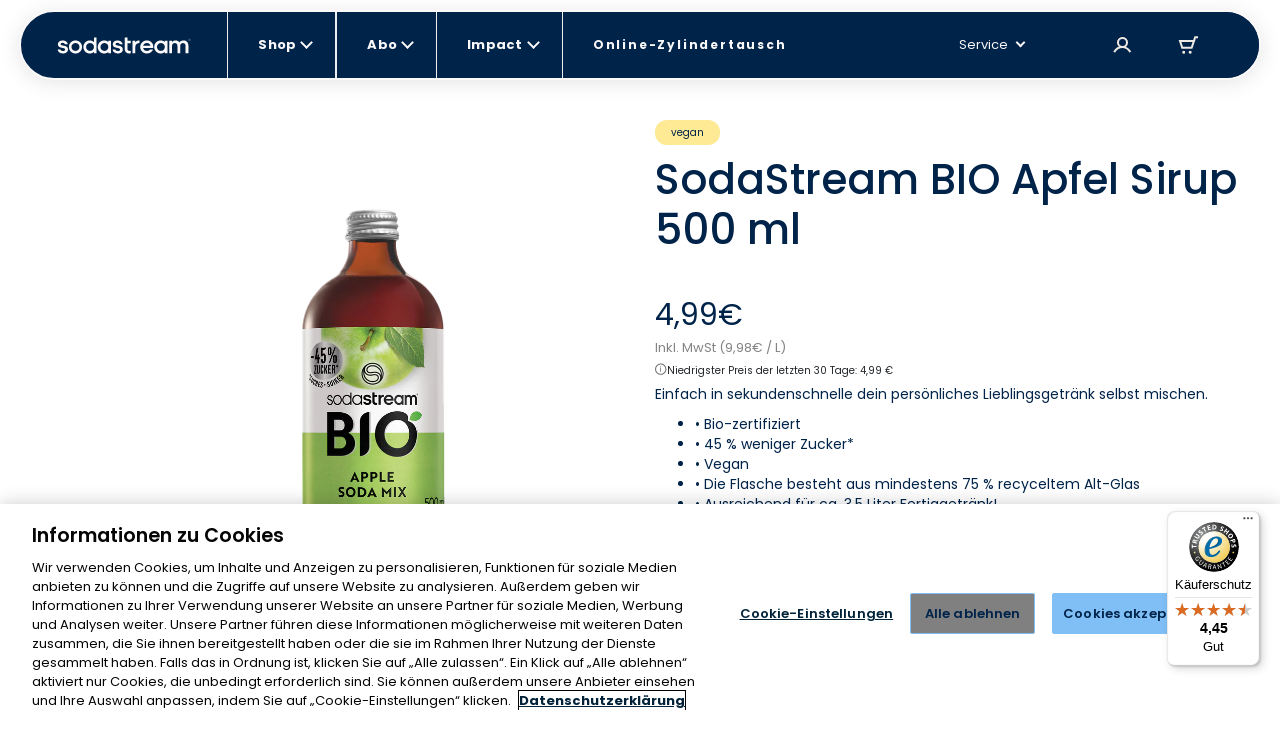

--- FILE ---
content_type: text/html; charset=utf-8
request_url: https://sodastream.de/products/sodastream-bio-apfel
body_size: 205146
content:
<!doctype html>

<html lang="de" >

<head>
 











    <link rel="preconnect" href="//cdn-eu.dynamicyield.com">
    <link rel="preconnect" href="//st-eu.dynamicyield.com">
    <link rel="preconnect" href="//rcom-eu.dynamicyield.com">
    <link rel="dns-prefetch" href="//cdn-eu.dynamicyield.com">
    <link rel="dns-prefetch" href="//st-eu.dynamicyield.com">
    <link rel="dns-prefetch" href="//rcom-eu.dynamicyield.com">

    

   

    <script type="text/javascript">
        window.DY = window.DY || {};
        let languageForDY;
        

        
                
                    DY.recommendationContext = { type: "PRODUCT", data: ["39753336291407"] };  
                
                         
                document.addEventListener("onVariantChange", function(e){
                    //update context on variant change
                    let currentSelectedVariant = e.detail.variant;  
                    window.DY = window.DY || {};
                    DY.recommendationContext = { type: "PRODUCT", data: [ currentSelectedVariant.id.toString() ] };
                    if (languageForDY) {
                        DY.recommendationContext.lng = languageForDY;
                       }
                })
            
        if (DY.recommendationContext && languageForDY ) {
            DY.recommendationContext.lng = languageForDY
        }

        //set Cookie context 
        let isOptanon = document.cookie.indexOf("OptanonConsent");
        let market = "Deutschland"; 
        let isEURegion = market == "United States" || market == "ישראל" || market == "Canada" || market == "Australia" ? false : true;

        if(isOptanon > -1) {
            //consent codes is URL Encoded string
            let consentCodes = document.cookie.match(/groups=([^&]*)/);
            //4%3A1 is URL Encoded 4:1
            if ( consentCodes[1].indexOf("4%3A1") > -1 ) {
                //consent is accepted
                setDYConsentAccepted(true);
            //4%3A0 is URL Encoded 4:0
            } else if ( consentCodes[1].indexOf("4%3A0") > -1 ) {
                //consent is rejected
                setDYConsentAccepted(false);            
            } 
        } else {
            //Optanon cookie not available or not set yet - apply default value
            isEURegion ? setDYConsentAccepted(false) : setDYConsentAccepted(true)   
        }

        function setDYConsentAccepted(state) {
            if ( state ) {
                DY.userActiveConsent = { accepted: true }
                window.InitUserActiveConsentDY = "4:1"
            } else {
                DY.userActiveConsent = { accepted: false }
                window.InitUserActiveConsentDY = "4:0"
            }
        }
    </script>

    <script type="text/javascript" src="//cdn-eu.dynamicyield.com/api/9879354/api_dynamic.js"></script>
    <script type="text/javascript" src="//cdn-eu.dynamicyield.com/api/9879354/api_static.js"></script>


  <link rel="preload" as="script" href="https://www.googletagmanager.com/gtm.js?id=GTM-MDPZPCZ">

   
  <meta charset="utf-8">
  <meta http-equiv="X-UA-Compatible" content="IE=edge">
  <meta name="viewport" content="width=device-width,initial-scale=1">
  <meta name="theme-color" content="">
  

  <link rel="canonical" href="https://sodastream.de/products/sodastream-bio-apfel">
  <!-- Organization JSON-LD for SEO -->
  
    
<script type="application/ld+json">
  {
    "@context": "https://schema.org",
    "@type": "Organization",
    "name": "SodaStream",
    "url": "https://sodastream.de",
    "logo": "//sodastream.de/cdn/shop/t/95/assets/sodastream-logo.svg?v=172694129912207663291644843826"
    ,
    "sameAs": ["https:\/\/de.wikipedia.org\/wiki\/SodaStream","https:\/\/www.youtube.com\/@SodaStreamDE","https:\/\/www.facebook.com\/SodaStreamDeutschland\/","https:\/\/x.com\/sodastreamde","https:\/\/www.instagram.com\/sodastreamde\/"]
    
  }
</script>

  

  <title>SodaStream BIO Sirup Apfel, 500 ml &ndash;
    SodaStream Deutschland.</title>
  
  <meta name="description" content="Entdecke jetzt den SodaStream Bio Sirup Apfel! Mische dir dein Lieblingsgetränk ganz einfach selbst. Bio-zertifiziert - 45% weniger Zucker - Vegan.">
  

  
  

  <!-- Robotos -->
  <!-- Templates SEO block -->
  

   
  
  <meta name="robots" content="INDEX, FOLLOW" />
   
  <meta name="norton-safeweb-site-verification"
    content="3nq4jezd3-5dl5kep1rafzq3j-vz-x1irgk7sqtphw61v9eisw8vhovxxlax2lu16xobudeaz78n3sku8x-f58ty40sqgpe7fej4ohu6y5445iig9vldlbpiacdyzp1s" />

  


 




<meta property="og:site_name" content="SodaStream Deutschland.">
<meta property="og:url" content="https://sodastream.de/products/sodastream-bio-apfel">


	<meta property="og:type" content="product">
	<meta property="og:title" content="SodaStream BIO Apfel Sirup 500 ml">
	
		<meta property="og:image" content="http://sodastream.de/cdn/shop/files/DE--resize-images-13092__BIO-AP_2_-20250123-100751.png?v=1737634076&width=1200">
		<meta property="og:image:secure_url" content="https://sodastream.de/cdn/shop/files/DE--resize-images-13092__BIO-AP_2_-20250123-100751.png?v=1737634076&width=1200">
	
	<meta property="og:description" content="Einfach in sekundenschnelle dein persönliches Lieblingsgetränk selbst mischen.

• Bio-zertifiziert
• 45 % weniger Zucker*
• Vegan
• Die Flasche besteht aus mindestens 75 % recyceltem Alt-Glas
• Ausreichend für ca. 3,5 Liter Fertiggetränk!
• Alle Angaben zu Inhaltsstoffen und Nährwerten


Unsere BIO-Kontrollstelle: DE-ÖKO-007 EU/Nicht-EU Landwirtschaft* Durchschnittlich 45 % weniger Zucker als die 10 meistverkauften Softdrinks in Deutschland und in der Schweiz. GlobalData, 2020.">
	<meta property="og:price:amount" content="4,99">
	<meta property="og:price:currency" content="EUR">





	<meta name="twitter:card" content="summary">


	<meta name="twitter:title" content="SodaStream BIO Apfel Sirup 500 ml">
	<meta name="twitter:description" content="Einfach in sekundenschnelle dein persönliches Lieblingsgetränk selbst mischen.

• Bio-zertifiziert
• 45 % weniger Zucker*
• Vegan
• Die Flasche besteht aus mindestens 75 % recyceltem Alt-Glas
• Ausrei">
	<meta name="twitter:image" content="https://sodastream.de/cdn/shop/files/DE--resize-images-13092__BIO-AP_2_-20250123-100751.png?v=1737634076&width=1200">


  <link rel="icon" sizes="16x16" type="image/png" href="//sodastream.de/cdn/shop/t/95/assets/favicon_16x.png?v=151775987086474325361757917728" />
<link rel="icon" sizes="32x32" type="image/png" href="//sodastream.de/cdn/shop/t/95/assets/favicon_32x.png?v=58798098668207374481757917729" />
<link rel="icon" sizes="96x96" type="image/png" href="//sodastream.de/cdn/shop/t/95/assets/favicon_96x.png?v=34931207839978806551757917730" />
<link rel="apple-touch-icon" href="//sodastream.de/cdn/shop/t/95/assets/favicon_120x.png?v=118667553952267251851757917725" />
<link rel="apple-touch-icon" sizes="180x180" href="//sodastream.de/cdn/shop/t/95/assets/favicon_180x.png?v=2744840812656223881757917728" />
<link rel="apple-touch-icon" sizes="167x167" href="//sodastream.de/cdn/shop/t/95/assets/favicon_167x.png?v=2185396345799231691757917727" />
<link rel="apple-touch-icon" sizes="152x152" href="//sodastream.de/cdn/shop/t/95/assets/favicon_152x.png?v=167946111418430925261757917726" />


  <link rel="stylesheet" href="//fonts.googleapis.com/css?family=Open+Sans:300,400,600,700&amp;lang=en" />

  <!-- Bootsrap cdn -->
  <link rel="stylesheet" href="//cdn.jsdelivr.net/npm/bootstrap@4.6.0/dist/css/bootstrap.min.css">
  <link rel="stylesheet" href="//cdnjs.cloudflare.com/ajax/libs/slick-carousel/1.9.0/slick.min.css">

  <!-- Temporary style rule while we use Contentful for Machine PDP -->
  <style>
      /* Rebranding logic  - setting a default color for element <a> */
      :root {
        --link-default-color: var(--primary-color-3);
      }

      .checkmark.Marble { background: url(//sodastream.de/cdn/shop/t/95/assets/marble-icon.png?v=135948705546256397201693742316) no-repeat 0 0 / cover; }
  </style>

  <!-- Yotpo Reviews Widget -->
  
    <script src="https://cdn-widgetsrepository.yotpo.com/v1/loader/zCtwfOmzljT6EcRw24zMGl0jTVUpbq9EhWgiXCRD?languageCode=de"  async></script>
  

  
  
 
  <!-- Google Fonts -->
  <link href="https://fonts.googleapis.com/css2?family=Open+Sans:ital,wght@0,300;0,400;0,600;0,700;0,800;1,300;1,400;1,600;1,700;1,800&display=swap" rel="stylesheet">

  <!-- Theme scripts and styles -->
  <style>  [v-cloak] { display: none; } </style>
  <style>
    :root {
      --swm-menu-arrow: url("//sodastream.de/cdn/shop/t/95/assets/black_dropdown.svg?v=167315212392311930621644843825");
      --swm-arrow-right: url(//sodastream.de/cdn/shop/t/95/assets/product-right.png?v=62658258616893988911644843825);
      --swm-arrow-left: url(//sodastream.de/cdn/shop/t/95/assets/product-left.png?v=690960231938058301644843826);
      --swm-blue-v-sm: url(//sodastream.de/cdn/shop/t/95/assets/sm_blue_v.svg?v=87347217161496006301644843825);
      --swm-variant-bullet: url(//sodastream.de/cdn/shop/t/95/assets/machines-circle.svg?v=38969366880974399191644843824);
      --swm-variant-bullet-checked: url(//sodastream.de/cdn/shop/t/95/assets/machines-circle-checked.svg?v=178426750764767653841644843825);
      --swm-green-v-mobile-menu: url("//sodastream.de/cdn/shop/t/95/assets/green_v_white_bg.svg?v=63084353584465455141644843825");
      --swm-greycheckmark: url(//sodastream.de/cdn/shop/t/95/assets/greycheckmark.png?v=47577319857647775531644843826);
      --swm-checkmark: url(//sodastream.de/cdn/shop/t/95/assets/checkmark.png?v=179575454533257655891644843824);
      --swm-active-card: url(//sodastream.de/cdn/shop/t/95/assets/active_card.svg?v=8766730937516501011644843824);
      --faq-plus: url(//sodastream.de/cdn/shop/t/95/assets/faq_plus.svg?v=155150392303321074491644843826);
      --faq-bubble: url(//sodastream.de/cdn/shop/t/95/assets/faq-bubble.svg?v=140868879274791787341644843824);
      --recycle: url(//sodastream.de/cdn/shop/t/95/assets/recycle.svg?v=181669864581162495591644843826);
      --product-bubble: url(//sodastream.de/cdn/shop/t/95/assets/product_bubbles.svg?v=140925586845120389371644843826);
      --blue-v: url(//sodastream.de/cdn/shop/t/95/assets/blue_v.svg?v=175797299730941784021644843825);
      --display_grid_grey: url(//sodastream.de/cdn/shop/t/95/assets/display_grid_grey.svg?v=101683649820545522691644843838);
      --display_grid: url(//sodastream.de/cdn/shop/t/95/assets/display_grid.svg?v=19545205848521855551644843824);
      --display_list_grey: url(//sodastream.de/cdn/shop/t/95/assets/display_list_grey.svg?v=172945690084985314361644843825);
      --display_list: url(//sodastream.de/cdn/shop/t/95/assets/display_list.svg?v=60140305032892331771644843826);
      --select-arrow: url(//sodastream.de/cdn/shop/t/95/assets/select-arrow.svg?v=147194509531175322461644843821);
      --newsletter-bg-desktop:  url(//sodastream.de/cdn/shopifycloud/storefront/assets/no-image-2048-a2addb12.gif);
      --deliveries-desktop : url(//sodastream.de/cdn/shop/t/95/assets/deliveries-desktop.svg?v=167755500799880750891644843825);
      --details-desktop : url(//sodastream.de/cdn/shop/t/95/assets/details-desktop.svg?v=19085979144614905991644843825);
      --payment-desktop : url(//sodastream.de/cdn/shop/t/95/assets/payment-desktop.svg?v=114754073798870578951644843826);
      --bubbles-desktop : url(//sodastream.de/cdn/shop/t/95/assets/bubbles-desktop.svg?v=18039316316773380131644843825);
      --bubbles-mobile : url(//sodastream.de/cdn/shop/t/95/assets/bubbles-mobile.svg?v=16963593171094192471644843824);
      --notice-mobile: url(//sodastream.de/cdn/shop/t/95/assets/notice-mobile.svg?v=353502134789082851644843826);
      --arrow-down-desktop: url(//sodastream.de/cdn/shop/t/95/assets/arrow-down-desktop.svg?v=85722677907298692151644843826);
      --arrow-down-mobile: url(//sodastream.de/cdn/shop/t/95/assets/arrow-down-mobile.svg?v=17431931911279514741644843825);
      --deliveries-mobile: url(//sodastream.de/cdn/shop/t/95/assets/deliveries-mobile.svg?v=32743572794527148861644843825);
      --details-mobile: url(//sodastream.de/cdn/shop/t/95/assets/details-mobile.svg?v=132557470361811327761644843838);
      --payment-mobile: url(//sodastream.de/cdn/shop/t/95/assets/payment-mobile.svg?v=112983394357790108311644843825);
      --globe-svg: url(//sodastream.de/cdn/shop/t/95/assets/globe.svg?v=105754037382063983591644843825);
      --bubbles_country :url(//sodastream.de/cdn/shop/t/95/assets/bubbles_country.svg?v=104685432122805972611644843821);
      --select-arrow :url(//sodastream.de/cdn/shop/t/95/assets/select-arrow.svg?v=147194509531175322461644843821);
      /* cart */
      --add_to_cart_popup: url(//sodastream.de/cdn/shop/t/95/assets/add_to_cart_icon.png?v=72344275408712397841644843825);
      --truck: url(//sodastream.de/cdn/shop/t/95/assets/track.svg?v=33077638535604539511644843824);
      --remove: url(//sodastream.de/cdn/shop/t/95/assets/remove.svg?v=111176937410907185551644843826);
      --warranty_badge: url(//sodastream.de/cdn/shop/t/95/assets/warranty_badge.svg?v=91761862638151141261644843825);
      --shipping: url(//sodastream.de/cdn/shop/t/95/assets/shipping.svg?v=74075713547782900231644843826);
      --remove_translation: "Entfernen";
     /* DUO */
      --duo-blue-check: url(//sodastream.de/cdn/shop/t/95/assets/duo_blue_check.svg?v=163690115876121424641644843826);
      --duo-blue-check-big: url(//sodastream.de/cdn/shop/t/95/assets/duo_blue_check_big.svg?v=21012948746543865701644843837);
      --contact-bg-desktop: url(//sodastream.de/cdn/shop/t/95/assets/contact_bubbles_desktop.svg?v=64330105857606248141644843824);
      --contact-bg-mobile: url(//sodastream.de/cdn/shop/t/95/assets/contact_bubbles_mobile.png?v=34062682991700620561644843825);
      --compare-star: url(//sodastream.de/cdn/shop/t/95/assets/star_1.png?v=12568711026671488971644843825);
      --global-header-height-desktop: 0px;
      --global-header-top-gap-desktop: 0px;
      --global-header-height-mobile: 10px;
      --global-header-top-gap-mobile: 10px;
    }
</style>


  <style>
    /* FONT */

    @import url('https://fonts.googleapis.com/css2?family=Poppins:wght@300;400;500;600;700;800;900&display=swap');
        body, button { font-family: 'Poppins', sans-serif;}</style>
  
<link type="text/css" href="//sodastream.de/cdn/shop/t/95/assets/layout.theme.css?v=145264685034438611721767792796" rel="stylesheet"><link rel="prefetch" href="//sodastream.de/cdn/shop/t/95/assets/template.404.css?v=179796646494961999341739356210" as="style"><link rel="prefetch" href="//sodastream.de/cdn/shop/t/95/assets/template.article.comparison.css?v=130591162371707475281739356218" as="style"><link rel="prefetch" href="//sodastream.de/cdn/shop/t/95/assets/template.blog.css?v=90076699640442239621684058297" as="style"><link rel="prefetch" href="//sodastream.de/cdn/shop/t/95/assets/template.cart.css?v=8265807743272549391765191483" as="style"><link rel="prefetch" href="//sodastream.de/cdn/shop/t/95/assets/template.collection.default-2.css?v=112055004845873677081751276729" as="style"><link rel="prefetch" href="//sodastream.de/cdn/shop/t/95/assets/template.collection.css?v=137147068014025682891755509317" as="style"><link rel="prefetch" href="//sodastream.de/cdn/shop/t/95/assets/template.collection.machines-new.css?v=86940046503011889551755509318" as="style"><link rel="prefetch" href="//sodastream.de/cdn/shop/t/95/assets/template.page.bundles.css?v=168790404416418307391739356225" as="style"><link rel="prefetch" href="//sodastream.de/cdn/shop/t/95/assets/template.page.compare-view.css?v=23033519826013408411755509318" as="style"><link rel="prefetch" href="//sodastream.de/cdn/shop/t/95/assets/template.page.faq.css?v=70601005093036916771662966412" as="style"><link rel="prefetch" href="//sodastream.de/cdn/shop/t/95/assets/template.page.gas-exchange.css?v=54993268601697976321667141142" as="style"><link rel="prefetch" href="//sodastream.de/cdn/shop/t/95/assets/template.page.gas-lobby.css?v=151551186603591732161662966414" as="style"><link rel="prefetch" href="//sodastream.de/cdn/shop/t/95/assets/template.page.gas-refill-au.css?v=164353904266587727061739356227" as="style"><link rel="prefetch" href="//sodastream.de/cdn/shop/t/95/assets/template.page.grid-view.css?v=178749809406546670051755509319" as="style"><link rel="prefetch" href="//sodastream.de/cdn/shop/t/95/assets/template.page.legal-subscriptions.css?v=53237088821721906161701686937" as="style"><link rel="prefetch" href="//sodastream.de/cdn/shop/t/95/assets/template.page.legal.css?v=53237088821721906161701686938" as="style"><link rel="prefetch" href="//sodastream.de/cdn/shop/t/95/assets/template.page.marketing-landing.css?v=74240372404355941081662966418" as="style"><link rel="prefetch" href="//sodastream.de/cdn/shop/t/95/assets/template.page.single-view.css?v=39308707942122326621755509320" as="style"><link rel="prefetch" href="//sodastream.de/cdn/shop/t/95/assets/template.page.spare-content.css?v=25399344343674451141701686940" as="style"><link rel="prefetch" href="//sodastream.de/cdn/shop/t/95/assets/template.product.cqc.css?v=131173067684876218641739356229" as="style"><link rel="prefetch" href="//sodastream.de/cdn/shop/t/95/assets/template.product.duo.css?v=25458257716160026581739356231" as="style"><link type="text/css" href="//sodastream.de/cdn/shop/t/95/assets/vendor@collection-flavor-subscription.sse@gas-exchange.sse@gas-spare-v2.sse@subscribe-to-all.sse@tem-becf6efb.css?v=142974282213696591641757917769" rel="stylesheet"><link rel="prefetch" href="//sodastream.de/cdn/shop/t/95/assets/template.product.gas-exchange.css?v=123009421100557182391739356231" as="style"><link rel="prefetch" href="//sodastream.de/cdn/shop/t/95/assets/template.product.gas-spare.css?v=123009421100557182391739356232" as="style"><link rel="prefetch" href="//sodastream.de/cdn/shop/t/95/assets/template.product.css?v=43643399902388178511739356230" as="style"><link rel="prefetch" href="//sodastream.de/cdn/shop/t/95/assets/template.product.machine-bubly.css?v=78138689249713295681757917760" as="style"><link rel="prefetch" href="//sodastream.de/cdn/shop/t/95/assets/template.product.machine-plan.css?v=114001878697852901301662966427" as="style"><link rel="prefetch" href="//sodastream.de/cdn/shop/t/95/assets/template.product.machines.css?v=121052923589742265551751276738" as="style"><link rel="prefetch" href="//sodastream.de/cdn/shop/t/95/assets/template.product.plan.css?v=77161608380911202921662966428" as="style"><link rel="prefetch" href="//sodastream.de/cdn/shop/t/95/assets/template.product.refill.css?v=54818082401610002971662966429" as="style"><link rel="prefetch" href="//sodastream.de/cdn/shop/t/95/assets/template.account.exchange.css?v=72553534753980351141767792808" as="style"><link rel="prefetch" href="//sodastream.de/cdn/shop/t/95/assets/template.account.my_details.css?v=174463205510186319631767792810" as="style"><link rel="prefetch" href="//sodastream.de/cdn/shop/t/95/assets/template.account.my_plans.css?v=48366314030152080071767792811" as="style"><link rel="prefetch" href="//sodastream.de/cdn/shop/t/95/assets/template.account.my_punches.css?v=68833833928860884381767792813" as="style"><link rel="prefetch" href="//sodastream.de/cdn/shop/t/95/assets/template.account.orders.css?v=151028644791305696871767792815" as="style"><link rel="prefetch" href="//sodastream.de/cdn/shop/t/95/assets/template.account.plans.css?v=44269894518885361941767792816" as="style"><link rel="prefetch" href="//sodastream.de/cdn/shop/t/95/assets/template.account.refer-a-friend.css?v=44269894518885361941767792818" as="style"><link rel="prefetch" href="//sodastream.de/cdn/shop/t/95/assets/template.addresses.css?v=181671722045270039631644843825" as="style"><link rel="prefetch" href="//sodastream.de/cdn/shop/t/95/assets/template.addresses.my_addresses.css?v=122301388460447493771767792819" as="style"><link rel="prefetch" href="//sodastream.de/cdn/shop/t/95/assets/template.order.my_exchange.css?v=69861472203276440131767792822" as="style"><link rel="prefetch" href="//sodastream.de/cdn/shop/t/95/assets/template.order.my_order.css?v=8625443477020942201767792824" as="style"><link rel="prefetch" href="//sodastream.de/cdn/shop/t/95/assets/template.order.my_plan.css?v=102086991672238568571767792825" as="style"><link rel="prefetch" href="//sodastream.de/cdn/shop/t/95/assets/template.order.plan.css?v=108243301475348019641767792827" as="style"><link type="text/css" href="//sodastream.de/cdn/shop/t/95/assets/account-login.sse.css?v=40496337343630481651722937996" rel="stylesheet">
<link type="text/css" href="//sodastream.de/cdn/shop/t/95/assets/account-register.sse.css?v=22032922174188273951739356187" rel="stylesheet">
<link type="text/css" href="//sodastream.de/cdn/shop/t/95/assets/anchor-row.sse.css?v=123944053106373877551739356188" rel="stylesheet">
<link type="text/css" href="//sodastream.de/cdn/shop/t/95/assets/article-explore.sse.css?v=167896620424545459611701686925" rel="stylesheet">
<link type="text/css" href="//sodastream.de/cdn/shop/t/95/assets/article-slider.sse.css?v=123944053106373877551739356188" rel="stylesheet">
<link type="text/css" href="//sodastream.de/cdn/shop/t/95/assets/autorefill-main.sse.css?v=57534895878576722111753781259" rel="stylesheet">
<link type="text/css" href="//sodastream.de/cdn/shop/t/95/assets/blog-articles-preview.sse.css?v=109262988263102524441715852336" rel="stylesheet">
<link type="text/css" href="//sodastream.de/cdn/shop/t/95/assets/blog-featured-articles.sse.css?v=145962332412049904151715852337" rel="stylesheet">
<link type="text/css" href="//sodastream.de/cdn/shop/t/95/assets/bottle-compatibility.sse.css?v=52773309060988201511755509313" rel="stylesheet">
<link type="text/css" href="//sodastream.de/cdn/shop/t/95/assets/breadcrumbs.sse.css?v=75342928147436997321739356190" rel="stylesheet">
<link type="text/css" href="//sodastream.de/cdn/shop/t/95/assets/circle-image-steps.sse.css?v=123944053106373877551739356191" rel="stylesheet">
<link type="text/css" href="//sodastream.de/cdn/shop/t/95/assets/co2-landing.sse.css?v=161290255052194063461739356192" rel="stylesheet">
<link type="text/css" href="//sodastream.de/cdn/shop/t/95/assets/collection-flavor-subscription.sse.css?v=11356288919060582791767792785" rel="stylesheet">
<link type="text/css" href="//sodastream.de/cdn/shop/t/95/assets/collection-list-2.sse.css?v=56751805487534630051755509314" rel="stylesheet">
<link type="text/css" href="//sodastream.de/cdn/shop/t/95/assets/collection-menu.sse.css?v=112125493825760842771767792788" rel="stylesheet">
<link type="text/css" href="//sodastream.de/cdn/shop/t/95/assets/collection-section-2.sse.css?v=170360428186803398291755509314" rel="stylesheet">
<link type="text/css" href="//sodastream.de/cdn/shop/t/95/assets/vendor@collection-slider-breakpoints.sse@new-machine-reg.sse@v3-control.sse.css?v=160502989729541653091761647599" rel="stylesheet">
<link type="text/css" href="//sodastream.de/cdn/shop/t/95/assets/collection-slider-breakpoints.sse.css?v=81372745107504829651767792790" rel="stylesheet">
<link type="text/css" href="//sodastream.de/cdn/shop/t/95/assets/compatible-with.sse.css?v=38794553180334831981753781260" rel="stylesheet">
<link type="text/css" href="//sodastream.de/cdn/shop/t/95/assets/vendor@dynamic-bundle.sse.css?v=154417946891300193351739356237" rel="stylesheet">
<link type="text/css" href="//sodastream.de/cdn/shop/t/95/assets/dynamic-bundle.sse.css?v=83123714572377742401742898277" rel="stylesheet">
<link type="text/css" href="//sodastream.de/cdn/shop/t/95/assets/easy-as-videos.sse.css?v=123944053106373877551739356197" rel="stylesheet">
<link type="text/css" href="//sodastream.de/cdn/shop/t/95/assets/email-registration.sse.css?v=40288855446409031221742898280" rel="stylesheet">
<link type="text/css" href="//sodastream.de/cdn/shop/t/95/assets/exchange-return.sse.css?v=77650610437378075011767792791" rel="stylesheet">
<link type="text/css" href="//sodastream.de/cdn/shop/t/95/assets/gas-easy-to-exchange2.sse.css?v=158660166809079641641678807553" rel="stylesheet">
<link type="text/css" href="//sodastream.de/cdn/shop/t/95/assets/gas-exchange.sse.css?v=113757700241190389811739356198" rel="stylesheet">
<link type="text/css" href="//sodastream.de/cdn/shop/t/95/assets/gas-lobby-reviews.sse.css?v=17609767056219995061739356198" rel="stylesheet">
<link type="text/css" href="//sodastream.de/cdn/shop/t/95/assets/gas-spare-v2.sse.css?v=113757700241190389811739356199" rel="stylesheet">
<link type="text/css" href="//sodastream.de/cdn/shop/t/95/assets/gimmick.sse.css?v=24267367074269446991739356200" rel="stylesheet">
<link type="text/css" href="//sodastream.de/cdn/shop/t/95/assets/how-to-videos.sse.css?v=123944053106373877551739356201" rel="stylesheet">
<link type="text/css" href="//sodastream.de/cdn/shop/t/95/assets/hp-v3-article.sse.css?v=9948528711954157971756718902" rel="stylesheet">
<link type="text/css" href="//sodastream.de/cdn/shop/t/95/assets/hybrid-dy.sse.css?v=105997007003712207781715852345" rel="stylesheet">
<link type="text/css" href="//sodastream.de/cdn/shop/t/95/assets/image-text.sse.css?v=24461996938592966071760522137" rel="stylesheet">
<link type="text/css" href="//sodastream.de/cdn/shop/t/95/assets/info-tabs-faq.sse.css?v=9232146912537802801756718903" rel="stylesheet">
<link type="text/css" href="//sodastream.de/cdn/shop/t/95/assets/items-slider.sse.css?v=107160738576164460321767792795" rel="stylesheet">
<link type="text/css" href="//sodastream.de/cdn/shop/t/95/assets/legal-popup.sse.css?v=44791987875599976571693742310" rel="stylesheet">
<link type="text/css" href="//sodastream.de/cdn/shop/t/95/assets/lobby-guides.sse.css?v=142087104638925673801662966384" rel="stylesheet">
<link type="text/css" href="//sodastream.de/cdn/shop/t/95/assets/machine-pdp-main.sse.css?v=93719260847326434661762771077" rel="stylesheet">
<link type="text/css" href="//sodastream.de/cdn/shop/t/95/assets/machine-pdp-new.sse.css?v=162065637119875023521761647564" rel="stylesheet">
<link type="text/css" href="//sodastream.de/cdn/shop/t/95/assets/machine-pdp-upsell-popup.sse.css?v=130434428206093285121674990076" rel="stylesheet">
<link type="text/css" href="//sodastream.de/cdn/shop/t/95/assets/machine-pdp-variants.sse.css?v=51648221302300557031760522139" rel="stylesheet">
<link type="text/css" href="//sodastream.de/cdn/shop/t/95/assets/machines-collection.sse.css?v=31672297544445112531753781264" rel="stylesheet">
<link type="text/css" href="//sodastream.de/cdn/shop/t/95/assets/mini-cart.sse.css?v=93114207430870232861749461021" rel="stylesheet">
<link type="text/css" href="//sodastream.de/cdn/shop/t/95/assets/new-machine-reg.sse.css?v=2030466493630580111753781266" rel="stylesheet">
<link type="text/css" href="//sodastream.de/cdn/shop/t/95/assets/not-sure-widget-2.sse.css?v=38764010102167817161667141140" rel="stylesheet">
<link type="text/css" href="//sodastream.de/cdn/shop/t/95/assets/product-horizontal-card-carousel.sse.css?v=81253305855411497951744017730" rel="stylesheet">
<link type="text/css" href="//sodastream.de/cdn/shop/t/95/assets/product-information.sse.css?v=129876264992221504371762771088" rel="stylesheet">
<link type="text/css" href="//sodastream.de/cdn/shop/t/95/assets/product-machine-comparison.sse.css?v=61082938980038598971767792805" rel="stylesheet">
<link type="text/css" href="//sodastream.de/cdn/shop/t/95/assets/recipe-article-new.sse.css?v=66434642789268729111739356209" rel="stylesheet">
<link type="text/css" href="//sodastream.de/cdn/shop/t/95/assets/recipe-article.sse.css?v=93139344265197322691739356209" rel="stylesheet">
<link type="text/css" href="//sodastream.de/cdn/shop/t/95/assets/sign-up-banner.sse.css?v=68391634242566199561747042296" rel="stylesheet">
<link type="text/css" href="//sodastream.de/cdn/shop/t/95/assets/social-share.sse.css?v=143743962734599524931692541482" rel="stylesheet">
<link type="text/css" href="//sodastream.de/cdn/shop/t/95/assets/subscribe-to-all.sse.css?v=1219525798805655631767792806" rel="stylesheet">
<link type="text/css" href="//sodastream.de/cdn/shop/t/95/assets/susbscription-cancel-direct-to-my-account.sse.css?v=162398504627279626751766490260" rel="stylesheet">
<link type="text/css" href="//sodastream.de/cdn/shop/t/95/assets/susbscription-cancel-form.sse.css?v=80333601195042811491766490261" rel="stylesheet">
<link type="text/css" href="//sodastream.de/cdn/shop/t/95/assets/upsell-popup.sse.css?v=175912197436374283941739356233" rel="stylesheet">
<link type="text/css" href="//sodastream.de/cdn/shop/t/95/assets/v3-control.sse.css?v=144169413365414395751739356234" rel="stylesheet">

  
<script type="text/javascript" src="//sodastream.de/cdn/shop/t/95/assets/vendor@layout.theme.js?v=75249866571360621501757917771" defer="defer"></script><script type="text/javascript" src="//sodastream.de/cdn/shop/t/95/assets/layout.theme.js?v=15891063507318404321767792797" defer="defer"></script><link rel="prefetch" href="//sodastream.de/cdn/shop/t/95/assets/template.404.js?v=111603181540343972631644843825" as="script"><link rel="prefetch" href="//sodastream.de/cdn/shop/t/95/assets/vendor@template.article.comparison@template.collection.machines-new@template.product.duo@template.pr-fb7177e4.js?v=151853966402081651821741002573" as="script"><link rel="prefetch" href="//sodastream.de/cdn/shop/t/95/assets/vendor@template.article.comparison@template.collection.machines-new@template.product.duo.js?v=182614430370402643511741002572" as="script"><link rel="prefetch" href="//sodastream.de/cdn/shop/t/95/assets/template.article.comparison.js?v=141088922713858751711741002563" as="script"><link rel="prefetch" href="//sodastream.de/cdn/shop/t/95/assets/template.blog.js?v=111603181540343972631644843824" as="script"><link rel="prefetch" href="//sodastream.de/cdn/shop/t/95/assets/template.cart.js?v=17692481153110019381765191483" as="script"><link rel="prefetch" href="//sodastream.de/cdn/shop/t/95/assets/vendor@template.collection@template.collection.default-2@template.page.bundles@template.page.compare-c049b7be.js?v=178964284553180611201731930259" as="script"><link rel="prefetch" href="//sodastream.de/cdn/shop/t/95/assets/template.collection.default-2.js?v=134796247447418662141767792821" as="script"><link rel="prefetch" href="//sodastream.de/cdn/shop/t/95/assets/template.collection.js?v=51867257017780922371767792822" as="script"><link rel="prefetch" href="//sodastream.de/cdn/shop/t/95/assets/template.collection.machines-new.js?v=171703444910266913671741002565" as="script"><link rel="prefetch" href="//sodastream.de/cdn/shop/t/95/assets/template.customers.js?v=19881161029710146461644843825" as="script"><link rel="prefetch" href="//sodastream.de/cdn/shop/t/95/assets/template.page.bundles.js?v=29783283385032890211767792828" as="script"><link rel="prefetch" href="//sodastream.de/cdn/shop/t/95/assets/vendor@template.page.compare-view@template.page.gas-exchange@template.page.gas-lobby@template.page.g-b1ef87dc.js?v=79146991183066137701707130948" as="script"><link rel="prefetch" href="//sodastream.de/cdn/shop/t/95/assets/template.page.compare-view.js?v=34972202538046321721731930246" as="script"><link rel="prefetch" href="//sodastream.de/cdn/shop/t/95/assets/template.page.faq.js?v=110601100047210995741655284486" as="script"><link rel="prefetch" href="//sodastream.de/cdn/shop/t/95/assets/vendor@template.page.gas-exchange@template.page.gas-lobby@template.page.spare-content.js?v=102083874082467558981644843837" as="script"><link rel="prefetch" href="//sodastream.de/cdn/shop/t/95/assets/template.page.gas-exchange.js?v=180732059966460810921731930247" as="script"><link rel="prefetch" href="//sodastream.de/cdn/shop/t/95/assets/template.page.gas-lobby.js?v=2301569108619074051731930248" as="script"><link rel="prefetch" href="//sodastream.de/cdn/shop/t/95/assets/template.page.gas-refill-au.js?v=69076897749092754451767792829" as="script"><link rel="prefetch" href="//sodastream.de/cdn/shop/t/95/assets/vendor@template.page.grid-view@template.page.single-view@template.product.gas-exchange@template.prod-6cdb0580.js?v=68031402810547923821731930260" as="script"><link rel="prefetch" href="//sodastream.de/cdn/shop/t/95/assets/vendor@template.page.grid-view@template.page.single-view.js?v=19417085901176050041741002574" as="script"><link rel="prefetch" href="//sodastream.de/cdn/shop/t/95/assets/template.page.grid-view.js?v=125622627891925467341757917757" as="script"><link rel="prefetch" href="//sodastream.de/cdn/shop/t/95/assets/template.page.legal-privacy.js?v=106524993046696607421655284490" as="script"><link rel="prefetch" href="//sodastream.de/cdn/shop/t/95/assets/template.page.legal-subscriptions.js?v=63540992503749594331655284491" as="script"><link rel="prefetch" href="//sodastream.de/cdn/shop/t/95/assets/template.page.legal.js?v=30299032622926797331655284493" as="script"><link rel="prefetch" href="//sodastream.de/cdn/shop/t/95/assets/template.page.marketing-landing.js?v=64267582012675410051707130943" as="script"><link rel="prefetch" href="//sodastream.de/cdn/shop/t/95/assets/template.page.product-reg.js?v=175463592587053672521674990081" as="script"><link rel="prefetch" href="//sodastream.de/cdn/shop/t/95/assets/template.page.single-view.js?v=36471169884255900631757917758" as="script"><link rel="prefetch" href="//sodastream.de/cdn/shop/t/95/assets/template.page.spare-content.js?v=2987159472395541871731930253" as="script"><link rel="prefetch" href="//sodastream.de/cdn/shop/t/95/assets/template.product.cqc.js?v=66365446893118175911767792830" as="script"><link rel="prefetch" href="//sodastream.de/cdn/shop/t/95/assets/vendor@template.product.duo.js?v=87261774976662438561741002575" as="script"><link rel="prefetch" href="//sodastream.de/cdn/shop/t/95/assets/template.product.duo.js?v=95157007937916805921767792831" as="script"><link rel="prefetch" href="//sodastream.de/cdn/shop/t/95/assets/vendor@template.product.gas-exchange@template.product.gas-spare.js?v=41467899322117693771741002576" as="script"><link rel="prefetch" href="//sodastream.de/cdn/shop/t/95/assets/template.product.gas-exchange.js?v=64164321935692904941767792832" as="script"><link rel="prefetch" href="//sodastream.de/cdn/shop/t/95/assets/template.product.gas-spare.js?v=22514788093886800471767792832" as="script"><link rel="prefetch" href="//sodastream.de/cdn/shop/t/95/assets/template.product.js?v=69710476629420219111767792833" as="script"><link rel="prefetch" href="//sodastream.de/cdn/shop/t/95/assets/vendor@template.product.machine-bubly@template.product.machines.js?v=63841134784469197561655284515" as="script"><link rel="prefetch" href="//sodastream.de/cdn/shop/t/95/assets/template.product.machine-bubly.js?v=21344294534513523651767792834" as="script"><link rel="prefetch" href="//sodastream.de/cdn/shop/t/95/assets/template.product.machine-plan.js?v=73802170334531605481767792835" as="script"><link rel="prefetch" href="//sodastream.de/cdn/shop/t/95/assets/template.product.machines.js?v=180441938013052324471767792835" as="script"><link rel="prefetch" href="//sodastream.de/cdn/shop/t/95/assets/template.product.plan.js?v=164639860156862131441767792836" as="script"><link rel="prefetch" href="//sodastream.de/cdn/shop/t/95/assets/template.product.refill.js?v=130009647125038706161767792837" as="script"><link rel="prefetch" href="//sodastream.de/cdn/shop/t/95/assets/template.account.exchange.js?v=92763374599599696291767792809" as="script"><link rel="prefetch" href="//sodastream.de/cdn/shop/t/95/assets/template.account.js?v=117990138210793535761727086197" as="script"><link rel="prefetch" href="//sodastream.de/cdn/shop/t/95/assets/template.account.my_details.js?v=35832975963096373401767792811" as="script"><link rel="prefetch" href="//sodastream.de/cdn/shop/t/95/assets/template.account.my_plans.js?v=113225500467054471971767792812" as="script"><link rel="prefetch" href="//sodastream.de/cdn/shop/t/95/assets/template.account.my_punches.js?v=161867057732555124731767792814" as="script"><link rel="prefetch" href="//sodastream.de/cdn/shop/t/95/assets/template.account.orders.js?v=159644054209851216171767792815" as="script"><link rel="prefetch" href="//sodastream.de/cdn/shop/t/95/assets/vendor@template.account.plans@template.account.punches-hebrew@template.order.plan.js?v=146665422171717581611711364413" as="script"><link rel="prefetch" href="//sodastream.de/cdn/shop/t/95/assets/template.account.plans.js?v=128726298554999619281767792817" as="script"><link rel="prefetch" href="//sodastream.de/cdn/shop/t/95/assets/template.account.punches-hebrew.js?v=50418953789601879721711364383" as="script"><link rel="prefetch" href="//sodastream.de/cdn/shop/t/95/assets/template.account.refer-a-friend.js?v=74520775821011510791767792818" as="script"><link rel="prefetch" href="//sodastream.de/cdn/shop/t/95/assets/template.addresses.js?v=24236361335710679421655284477" as="script"><link rel="prefetch" href="//sodastream.de/cdn/shop/t/95/assets/template.addresses.my_addresses.js?v=7097961660075019401767792820" as="script"><link rel="prefetch" href="//sodastream.de/cdn/shop/t/95/assets/template.order.my_exchange.js?v=137255278937254243051767792823" as="script"><link rel="prefetch" href="//sodastream.de/cdn/shop/t/95/assets/template.order.my_order.js?v=60318343429612061521767792825" as="script"><link rel="prefetch" href="//sodastream.de/cdn/shop/t/95/assets/template.order.my_plan.js?v=57591665637078385331767792826" as="script"><link rel="prefetch" href="//sodastream.de/cdn/shop/t/95/assets/template.order.plan.js?v=179414625433325166521767792828" as="script">

  

  







<script>
	window.addEventListener('DOMContentLoaded', () => {
		window.noReturnVariantIds = [];
	});
  </script>


  <!-- Please check if relevant -->
  
  <!-- Google Tag Manager -->
<script>
	window.preDataLayer = window.preDataLayer || [];
</script>

<script type="text/javascript">(function(w,d,s,l,i){w[l]=w[l]||[];w[l].push({'gtm.start':
new Date().getTime(),event:'gtm.js'});var f=d.getElementsByTagName(s)[0],
j=d.createElement(s),dl=l!='dataLayer'?'&l='+l:'';j.async=true;j.src=

	
	"https://www.googletagmanager.com/gtm.js?id="
	
+i+dl;f.parentNode.insertBefore(j,f);
})(window,document,'script','dataLayer','GTM-MDPZPCZ');</script>
<!-- End Google Tag Manager -->






<script>
	var portalId = "4336684";
	var formId = "602ae215-e84b-4e61-8c4e-391b62cdc81f";
	var storeCurrency = "€";
	var storeCountryForGeolocator = "Germany";
</script>





  <!-- Jquery and Plugins -->
  <script src="//code.jquery.com/jquery-3.3.1.min.js"></script>

  <!-- Country specify script -->
  <script>
    
    const israelShop = false;
    

    

    
    
        window.interdeal = {
            hideButton: true,
            sitekey: "2428e78f59d33366612e0049401d9732",
            Position: "right",
            Menulang: "DE",
            domains: {
                js: "https://js.nagich.co.il/",
                acc: "https://access.nagich.co.il/"
            }
        };

        (function (doc, head, body) {
            var coreCall = doc.createElement('script');
            coreCall.src = 'https://js.nagich.co.il/core/5.1.0/accessibility.js';
            coreCall.defer = true;
            coreCall.integrity = 'sha512-TcsprTlCCE0u/G5TN3zikzkynCEIRcfd96+RejMcyd2HFPnTpVUDxumXmFb/rSJ3ogQM+b/yvYWLwV6duAuJQg==';
            coreCall.crossOrigin = 'anonymous';
            coreCall.setAttribute('data-cfasync', true);
            body ? body.appendChild(coreCall) : head.appendChild(coreCall);
        })(document, document.head, document.body);
    



    
</script>
  <!-- Country specify styles -->
  

  <!-- Script for currency format identifyer and js liquid variables -->
  <script>
    window.localeLang = document.documentElement.lang;
    window.routeLocaleCart = "/cart";
    window.CheckoutUrl = "/checkout";
    window.settingsMoneyFormat = false;
    window.moneyFormat = "{{amount_with_comma_separator}}€";
    window.freeShippingLimit = "6000";
    window.lowerShippingLimit = "0";
    window.shippingBySkuSettings = "1100517490:1, 1100516490:1, 1100724490:4, 1100724490:5, 1100725490:4, 1100725490:5, 1100729490:2, 1100730490:2, 1100966490:4, 1100967490:4";
    window.cartTotal = "0";
    window.displayGridImg = "//sodastream.de/cdn/shop/t/95/assets/display_grid.svg?v=19545205848521855551644843824";
    window.displayListImg = "//sodastream.de/cdn/shop/t/95/assets/display_list.svg?v=60140305032892331771644843826";
    window.displayGridGreyImg = "//sodastream.de/cdn/shop/t/95/assets/display_grid_grey.svg?v=101683649820545522691644843838";
    window.displayListGreyImg = "//sodastream.de/cdn/shop/t/95/assets/display_list_grey.svg?v=172945690084985314361644843825";
    window.greenV = "//sodastream.de/cdn/shop/t/95/assets/green_v.svg?v=160245392377715123901644843838";
    window.productHandle = "sodastream-bio-apfel";
    window.productPriceMin = "499";
    window.template = "product.new-flavor-pdp";
    window.storefrontApi = "230a7b48e14cca99cdcc284fb88b704d"
    window.shopDomain = "sodastream.de"

    window.icons = {
      plus_icon: ``,
      minus_icon: ``,
      trash_box_icon: ``
    }

    window.translation = {
      buyNow: " In den Warenkorb legen",
      soldOut: "Ausverkauft",
      freeShipping: "Du bestellst Versandkostenfrei",
      youAre: "Du bist ",
      awayShipping: " bis zur versandkostenfreien Lieferung",
      myAccountCancelled: "",
      myAccountActive: "",
      myAccountRenewal: "",
      myAccountEnd: "",
      add_to_cart: "In den Warenkorb legen",
      added_to_cart: "Produkt zum Warenkorb hinzugefügt!",
      monthsPlan: "",
      colorBlack: "Schwarz",
      colorWhite: "Weiß",
      colorNavyBlue: "",
      colorRed: "",
      colorPink: "",
      colorIcyBlue: "",
      colorGoldWhite: "",
      colorGoldBlack: "",
      colorGoldRose: "",
      colorPlum: "",
      colorPeach: "",
      colorGreen: "",
      colorGrey: "",
      colorGray: "",
      colorMistyBlue: "",
      colorMandarine: "",
      colorMarble: "",
      initialFilterText: "Kompatibel mit",
      compatibleWith: "Kompatibel mit",
      filterBy: "Filtern nach:",
      filterAll: "Alle",
      ingredients: "Inhaltssoffe",
      ingredientsModalTitle: "Inhaltssoffe",
      includingVAT: "Inkl. MwSt",
      unitName: "L",
      discountLabel: "% Rabatt",

      subscription: {
        filterBy: "Filtern nach:",
        filterAll: "Alle",
        changeQtyButtonText: "In den Warenkorb",

        restoreDescriptionText: "Translation missing: de.boa_ideas.subscription_pdp.restore_description_text",
        restoreApproveText: "Translation missing: de.boa_ideas.subscription_pdp.restore_approve_text",
        restoreRejectText: "Translation missing: de.boa_ideas.subscription_pdp.restore_reject_text",


        ingredientsModalTitle: "Inhaltssoffe",


        includingVAT: "Inkl. MwSt",
        unitName: "L",
        discountLabel: "% Rabatt",
      },

      promotion: {
        addToCart: "In den Warenkorb",
        loading: "",
        errorPrefix: ""
      },

      subscription_sta_pdp: {
        hero_banner: {
          title: "",
          description: ""
        },
        product_lists: {
          choose_cylinder_type: "",
          choose_cylinder_quantity: ""
        },
        sidebar: {
          title: ""
        }
      },
      sta_cart: {
        cart_sta_title: "",
        cart_sta_view_details: "",
        cart_quantity: "",
        cart_you_save: "",
        cart_you_picked: "",
        cart_first_shipment_notice: "",
        categories: {
          flavors: "",
          cylinders: "",
          others: ""
        },
        frequencies: {
          one_month: "",
          many_months: ""
        }
      }
    }
  
    // js liquid variables for country popup
    window.storeCountry = "['Germany']";
    window.popUp_add  = "//sodastream.de/cdn/shop/t/95/assets/add_to_cart_icon.png?v=72344275408712397841644843825";
    window.popUp_added = "//sodastream.de/cdn/shop/t/95/assets/added.png?v=105010620572859685921644843826";

    window.countryFlags = {
      argentina:      "//sodastream.de/cdn/shop/t/95/assets/argentina.png?v=1405033385768421461662966368",
      australia:      "//sodastream.de/cdn/shop/t/95/assets/australia.png?v=120136617326979328021662966369",
      austria:        "//sodastream.de/cdn/shop/t/95/assets/austria.png?v=167185341749686932021662966370",
      belgium:        "//sodastream.de/cdn/shop/t/95/assets/belgium.png?v=175957189049675718301662966370",
      brazil:         "//sodastream.de/cdn/shop/t/95/assets/brazil.png?v=81387620864091087281662966371",
      israel:         "//sodastream.de/cdn/shop/t/95/assets/israel.png?v=77365823573211680931662966381",
      canada:         "//sodastream.de/cdn/shop/t/95/assets/canada.png?v=131048667829770531721662966371",
      czechRepublic:  "//sodastream.de/cdn/shop/t/95/assets/czech_republic.png?v=68931057154258995451662966372",
      denmark:        "//sodastream.de/cdn/shop/t/95/assets/denmark.png?v=133796400236678002381662966373",
      finland:        "//sodastream.de/cdn/shop/t/95/assets/finland.png?v=155881080611335875311662966374",
      france:         "//sodastream.de/cdn/shop/t/95/assets/france.png?v=176663039621818170081662966375",
      germany:        "//sodastream.de/cdn/shop/t/95/assets/germany.png?v=178629096395217737241662966377",
      hungary:        "//sodastream.de/cdn/shop/t/95/assets/hungary.png?v=177527634126663864271662966380",
      italy:          "//sodastream.de/cdn/shop/t/95/assets/italy.png?v=70105423660562473691662966381",
      japan:          "//sodastream.de/cdn/shop/t/95/assets/japan.png?v=100817195710145516141662966382",
      luxembourg:     "//sodastream.de/cdn/shop/t/95/assets/luxembourg.png?v=38192544055843738771662966385",
      mexico:         "//sodastream.de/cdn/shop/t/95/assets/mexico.png?v=34193145409877484341662966389",
      netherlands:    "//sodastream.de/cdn/shop/t/95/assets/netherlands.png?v=129311883774071730701662966390",
      newZealand:     "//sodastream.de/cdn/shop/t/95/assets/new_zealand.png?v=101211899345144209421662966391",
      norway:         "//sodastream.de/cdn/shop/t/95/assets/norway.png?v=46092730473402586181662966393",
      philippines:    "//sodastream.de/cdn/shop/t/95/assets/philippines.png?v=53430274485809584581662966395",
      poland:         "//sodastream.de/cdn/shop/t/95/assets/poland.png?v=117421966459162409901686046416",
      portugal:       "//sodastream.de/cdn/shop/t/95/assets/portugal.png?v=41821271020281068361662966396",
      russia:         "//sodastream.de/cdn/shop/t/95/assets/russia.png?v=93119273506178303681662966396",
      singapore:      "//sodastream.de/cdn/shop/t/95/assets/singapore.png?v=49458885474142646021662966397",
      slovakia:       "//sodastream.de/cdn/shop/t/95/assets/slovakia.png?v=2401194879376144181662966398",
      slovenia:       "//sodastream.de/cdn/shop/t/95/assets/slovenia.png?v=130201781240219597731662966398",
      southAfrica:    "//sodastream.de/cdn/shop/t/95/assets/south_africa.png?v=115181829685964063541662966399",
      southKorea:     "//sodastream.de/cdn/shop/t/95/assets/south_korea.png?v=173702872125107915191662966400",
      spain:          "//sodastream.de/cdn/shop/t/95/assets/spain.png?v=69023209218284428211662966400",
      sweden:         "//sodastream.de/cdn/shop/t/95/assets/sweden.png?v=110589446199069159591662966401",
      switzerland:    "//sodastream.de/cdn/shop/t/95/assets/switzerland.png?v=7629384609391046161662966401",
      taiwan:         "//sodastream.de/cdn/shop/t/95/assets/taiwan.png?v=12033060490523988331662966402",
      ukraine:        "//sodastream.de/cdn/shop/t/95/assets/ukraine.png?v=77158474072156519941662966430",
      unitedKingdom:  "//sodastream.de/cdn/shop/t/95/assets/united_kingdom.png?v=165365820650725241011686046423",
      unitedStates:   "//sodastream.de/cdn/shop/t/95/assets/usa.png?v=183957656590466922001662966431"
    }
   /* window.productId = ""; */
  </script>
  <!-- DataLayer - General code for each page view -->
  
  

  <!-- DataLayer 9.2.2020  -->

<script>
    var customer_object = null;
    

    
    
    preDataLayer.push({
        "event": 'newPage',
        "newEventData": {
            "ecommerce": 
    
      {
        'detail': {
          'products': [{"id":6663222263887,"title":"SodaStream BIO Apfel Sirup 500 ml","handle":"sodastream-bio-apfel","description":"\u003cp\u003eEinfach in sekundenschnelle dein persönliches Lieblingsgetränk selbst mischen.\u003c\/p\u003e\n\u003cul\u003e\n\u003cli\u003e• Bio-zertifiziert\u003c\/li\u003e\n\u003cli\u003e• 45 % weniger Zucker*\u003c\/li\u003e\n\u003cli\u003e• Vegan\u003c\/li\u003e\n\u003cli\u003e• Die Flasche besteht aus mindestens 75 % recyceltem Alt-Glas\u003c\/li\u003e\n\u003cli\u003e• Ausreichend für ca. 3,5 Liter Fertiggetränk!\u003c\/li\u003e\n\u003cli\u003e• Alle Angaben zu \u003ca data-target=\"#product-nutrition\" data-toggle=\"modal\" class=\"pointer\" style=\"color: #005BAB; font-weight: 600;\"\u003eInhaltsstoffen und Nährwerten\u003c\/a\u003e\n\u003c\/li\u003e\n\u003c\/ul\u003e\n\u003cp\u003e\u003cspan class=\"text-gray fs11\"\u003eUnsere BIO-Kontrollstelle: DE-ÖKO-007 EU\/Nicht-EU Landwirtschaft\u003c\/span\u003e\u003cbr\u003e\u003cbr\u003e\u003cspan class=\"text-gray fs10\"\u003e* Durchschnittlich 45 % weniger Zucker als die 10 meistverkauften Softdrinks in Deutschland und in der Schweiz. GlobalData, 2020.\u003c\/span\u003e\u003c\/p\u003e","published_at":"2025-01-23T13:31:08+01:00","created_at":"2022-01-09T13:54:06+01:00","vendor":"SodaStream Deutschland","type":"Flavor","tags":["add-products","All items except gas","Bio","Bio_subscription","BioSirup","brand-tag@#FEEA94@#002349@vegan","byob_flavors","dein","Discount-from-35-BIO","Flavor-bundle","Flavors","SST_Flavor","SST_Flavor_New","subscription@filter@Bio","subscription@filter@Fruchtgeschmack","video_pdp_BioZ","volume-0.5","YGroup_bioapfel"],"price":499,"price_min":499,"price_max":499,"available":true,"price_varies":false,"compare_at_price":null,"compare_at_price_min":0,"compare_at_price_max":0,"compare_at_price_varies":false,"variants":[{"id":39753336291407,"title":"Default Title","option1":"Default Title","option2":null,"option3":null,"sku":"1024816490","requires_shipping":true,"taxable":true,"featured_image":null,"available":true,"name":"SodaStream BIO Apfel Sirup 500 ml","public_title":null,"options":["Default Title"],"price":499,"weight":0,"compare_at_price":null,"inventory_management":"shopify","barcode":"7290113762428","requires_selling_plan":false,"unit_price":998,"unit_price_measurement":{"measured_type":"volume","quantity_value":"500.0","quantity_unit":"ml","reference_value":1,"reference_unit":"l"},"selling_plan_allocations":[{"price_adjustments":[],"price":499,"compare_at_price":null,"per_delivery_price":499,"unit_price":998,"selling_plan_id":690592645447,"selling_plan_group_id":"69130454b0a34372361a2a144d0714d92d941539"},{"price_adjustments":[{"position":1,"price":324}],"price":324,"compare_at_price":499,"per_delivery_price":324,"unit_price":648,"selling_plan_id":690592678215,"selling_plan_group_id":"69130454b0a34372361a2a144d0714d92d941539"},{"price_adjustments":[{"position":1,"price":299}],"price":299,"compare_at_price":499,"per_delivery_price":299,"unit_price":598,"selling_plan_id":690592710983,"selling_plan_group_id":"69130454b0a34372361a2a144d0714d92d941539"},{"price_adjustments":[{"position":1,"price":274}],"price":274,"compare_at_price":499,"per_delivery_price":274,"unit_price":548,"selling_plan_id":690592743751,"selling_plan_group_id":"69130454b0a34372361a2a144d0714d92d941539"},{"price_adjustments":[],"price":499,"compare_at_price":null,"per_delivery_price":499,"unit_price":998,"selling_plan_id":690592776519,"selling_plan_group_id":"fb74f7a612c1cd3fb3c7bc61cf5ba2fc0f157463"},{"price_adjustments":[{"position":1,"price":324}],"price":324,"compare_at_price":499,"per_delivery_price":324,"unit_price":648,"selling_plan_id":690592809287,"selling_plan_group_id":"fb74f7a612c1cd3fb3c7bc61cf5ba2fc0f157463"},{"price_adjustments":[{"position":1,"price":299}],"price":299,"compare_at_price":499,"per_delivery_price":299,"unit_price":598,"selling_plan_id":690592842055,"selling_plan_group_id":"fb74f7a612c1cd3fb3c7bc61cf5ba2fc0f157463"},{"price_adjustments":[{"position":1,"price":274}],"price":274,"compare_at_price":499,"per_delivery_price":274,"unit_price":548,"selling_plan_id":690592874823,"selling_plan_group_id":"fb74f7a612c1cd3fb3c7bc61cf5ba2fc0f157463"},{"price_adjustments":[],"price":499,"compare_at_price":null,"per_delivery_price":499,"unit_price":998,"selling_plan_id":690592907591,"selling_plan_group_id":"2ebf56565a311cc93708ca2181f46c9e0f6ac496"},{"price_adjustments":[{"position":1,"price":324}],"price":324,"compare_at_price":499,"per_delivery_price":324,"unit_price":648,"selling_plan_id":690592940359,"selling_plan_group_id":"2ebf56565a311cc93708ca2181f46c9e0f6ac496"},{"price_adjustments":[{"position":1,"price":299}],"price":299,"compare_at_price":499,"per_delivery_price":299,"unit_price":598,"selling_plan_id":690592973127,"selling_plan_group_id":"2ebf56565a311cc93708ca2181f46c9e0f6ac496"},{"price_adjustments":[{"position":1,"price":274}],"price":274,"compare_at_price":499,"per_delivery_price":274,"unit_price":548,"selling_plan_id":690593005895,"selling_plan_group_id":"2ebf56565a311cc93708ca2181f46c9e0f6ac496"},{"price_adjustments":[],"price":499,"compare_at_price":null,"per_delivery_price":499,"unit_price":998,"selling_plan_id":691073253703,"selling_plan_group_id":"61129114ce4aaba2c5f2f55aeb8018d162b68664"},{"price_adjustments":[{"position":1,"price":539}],"price":539,"compare_at_price":499,"per_delivery_price":539,"unit_price":1078,"selling_plan_id":691073286471,"selling_plan_group_id":"61129114ce4aaba2c5f2f55aeb8018d162b68664"},{"price_adjustments":[{"position":1,"price":509}],"price":509,"compare_at_price":499,"per_delivery_price":509,"unit_price":1018,"selling_plan_id":691073319239,"selling_plan_group_id":"61129114ce4aaba2c5f2f55aeb8018d162b68664"},{"price_adjustments":[{"position":1,"price":479}],"price":479,"compare_at_price":499,"per_delivery_price":479,"unit_price":958,"selling_plan_id":691073352007,"selling_plan_group_id":"61129114ce4aaba2c5f2f55aeb8018d162b68664"},{"price_adjustments":[{"position":1,"price":479}],"price":479,"compare_at_price":499,"per_delivery_price":479,"unit_price":958,"selling_plan_id":691073384775,"selling_plan_group_id":"61129114ce4aaba2c5f2f55aeb8018d162b68664"},{"price_adjustments":[{"position":1,"price":449}],"price":449,"compare_at_price":499,"per_delivery_price":449,"unit_price":898,"selling_plan_id":691073417543,"selling_plan_group_id":"61129114ce4aaba2c5f2f55aeb8018d162b68664"},{"price_adjustments":[{"position":1,"price":399}],"price":399,"compare_at_price":499,"per_delivery_price":399,"unit_price":798,"selling_plan_id":691073450311,"selling_plan_group_id":"61129114ce4aaba2c5f2f55aeb8018d162b68664"},{"price_adjustments":[{"position":1,"price":389}],"price":389,"compare_at_price":499,"per_delivery_price":389,"unit_price":778,"selling_plan_id":691073483079,"selling_plan_group_id":"61129114ce4aaba2c5f2f55aeb8018d162b68664"},{"price_adjustments":[{"position":1,"price":359}],"price":359,"compare_at_price":499,"per_delivery_price":359,"unit_price":718,"selling_plan_id":691073515847,"selling_plan_group_id":"61129114ce4aaba2c5f2f55aeb8018d162b68664"},{"price_adjustments":[{"position":1,"price":326}],"price":326,"compare_at_price":499,"per_delivery_price":326,"unit_price":652,"selling_plan_id":691073548615,"selling_plan_group_id":"61129114ce4aaba2c5f2f55aeb8018d162b68664"},{"price_adjustments":[{"position":1,"price":356}],"price":356,"compare_at_price":499,"per_delivery_price":356,"unit_price":712,"selling_plan_id":691073581383,"selling_plan_group_id":"61129114ce4aaba2c5f2f55aeb8018d162b68664"},{"price_adjustments":[{"position":1,"price":329}],"price":329,"compare_at_price":499,"per_delivery_price":329,"unit_price":658,"selling_plan_id":691073614151,"selling_plan_group_id":"61129114ce4aaba2c5f2f55aeb8018d162b68664"},{"price_adjustments":[{"position":1,"price":299}],"price":299,"compare_at_price":499,"per_delivery_price":299,"unit_price":598,"selling_plan_id":691073646919,"selling_plan_group_id":"61129114ce4aaba2c5f2f55aeb8018d162b68664"},{"price_adjustments":[],"price":499,"compare_at_price":null,"per_delivery_price":499,"unit_price":998,"selling_plan_id":691073679687,"selling_plan_group_id":"02ae8f9636f20c4c11f705edcfeaa01e8d929ab4"},{"price_adjustments":[{"position":1,"price":539}],"price":539,"compare_at_price":499,"per_delivery_price":539,"unit_price":1078,"selling_plan_id":691073712455,"selling_plan_group_id":"02ae8f9636f20c4c11f705edcfeaa01e8d929ab4"},{"price_adjustments":[{"position":1,"price":509}],"price":509,"compare_at_price":499,"per_delivery_price":509,"unit_price":1018,"selling_plan_id":691073745223,"selling_plan_group_id":"02ae8f9636f20c4c11f705edcfeaa01e8d929ab4"},{"price_adjustments":[{"position":1,"price":479}],"price":479,"compare_at_price":499,"per_delivery_price":479,"unit_price":958,"selling_plan_id":691073777991,"selling_plan_group_id":"02ae8f9636f20c4c11f705edcfeaa01e8d929ab4"},{"price_adjustments":[{"position":1,"price":479}],"price":479,"compare_at_price":499,"per_delivery_price":479,"unit_price":958,"selling_plan_id":691073810759,"selling_plan_group_id":"02ae8f9636f20c4c11f705edcfeaa01e8d929ab4"},{"price_adjustments":[{"position":1,"price":449}],"price":449,"compare_at_price":499,"per_delivery_price":449,"unit_price":898,"selling_plan_id":691073843527,"selling_plan_group_id":"02ae8f9636f20c4c11f705edcfeaa01e8d929ab4"},{"price_adjustments":[{"position":1,"price":399}],"price":399,"compare_at_price":499,"per_delivery_price":399,"unit_price":798,"selling_plan_id":691073876295,"selling_plan_group_id":"02ae8f9636f20c4c11f705edcfeaa01e8d929ab4"},{"price_adjustments":[{"position":1,"price":389}],"price":389,"compare_at_price":499,"per_delivery_price":389,"unit_price":778,"selling_plan_id":691073909063,"selling_plan_group_id":"02ae8f9636f20c4c11f705edcfeaa01e8d929ab4"},{"price_adjustments":[{"position":1,"price":359}],"price":359,"compare_at_price":499,"per_delivery_price":359,"unit_price":718,"selling_plan_id":691073941831,"selling_plan_group_id":"02ae8f9636f20c4c11f705edcfeaa01e8d929ab4"},{"price_adjustments":[{"position":1,"price":326}],"price":326,"compare_at_price":499,"per_delivery_price":326,"unit_price":652,"selling_plan_id":691073974599,"selling_plan_group_id":"02ae8f9636f20c4c11f705edcfeaa01e8d929ab4"},{"price_adjustments":[{"position":1,"price":356}],"price":356,"compare_at_price":499,"per_delivery_price":356,"unit_price":712,"selling_plan_id":691074007367,"selling_plan_group_id":"02ae8f9636f20c4c11f705edcfeaa01e8d929ab4"},{"price_adjustments":[{"position":1,"price":329}],"price":329,"compare_at_price":499,"per_delivery_price":329,"unit_price":658,"selling_plan_id":691074040135,"selling_plan_group_id":"02ae8f9636f20c4c11f705edcfeaa01e8d929ab4"},{"price_adjustments":[{"position":1,"price":299}],"price":299,"compare_at_price":499,"per_delivery_price":299,"unit_price":598,"selling_plan_id":691074072903,"selling_plan_group_id":"02ae8f9636f20c4c11f705edcfeaa01e8d929ab4"},{"price_adjustments":[],"price":499,"compare_at_price":null,"per_delivery_price":499,"unit_price":998,"selling_plan_id":691074105671,"selling_plan_group_id":"d5c5d91acff83f1c09bb093f168928de86cafeac"},{"price_adjustments":[{"position":1,"price":539}],"price":539,"compare_at_price":499,"per_delivery_price":539,"unit_price":1078,"selling_plan_id":691074138439,"selling_plan_group_id":"d5c5d91acff83f1c09bb093f168928de86cafeac"},{"price_adjustments":[{"position":1,"price":509}],"price":509,"compare_at_price":499,"per_delivery_price":509,"unit_price":1018,"selling_plan_id":691074171207,"selling_plan_group_id":"d5c5d91acff83f1c09bb093f168928de86cafeac"},{"price_adjustments":[{"position":1,"price":479}],"price":479,"compare_at_price":499,"per_delivery_price":479,"unit_price":958,"selling_plan_id":691074203975,"selling_plan_group_id":"d5c5d91acff83f1c09bb093f168928de86cafeac"},{"price_adjustments":[{"position":1,"price":479}],"price":479,"compare_at_price":499,"per_delivery_price":479,"unit_price":958,"selling_plan_id":691074236743,"selling_plan_group_id":"d5c5d91acff83f1c09bb093f168928de86cafeac"},{"price_adjustments":[{"position":1,"price":449}],"price":449,"compare_at_price":499,"per_delivery_price":449,"unit_price":898,"selling_plan_id":691074269511,"selling_plan_group_id":"d5c5d91acff83f1c09bb093f168928de86cafeac"},{"price_adjustments":[{"position":1,"price":399}],"price":399,"compare_at_price":499,"per_delivery_price":399,"unit_price":798,"selling_plan_id":691074302279,"selling_plan_group_id":"d5c5d91acff83f1c09bb093f168928de86cafeac"},{"price_adjustments":[{"position":1,"price":389}],"price":389,"compare_at_price":499,"per_delivery_price":389,"unit_price":778,"selling_plan_id":691074335047,"selling_plan_group_id":"d5c5d91acff83f1c09bb093f168928de86cafeac"},{"price_adjustments":[{"position":1,"price":359}],"price":359,"compare_at_price":499,"per_delivery_price":359,"unit_price":718,"selling_plan_id":691074367815,"selling_plan_group_id":"d5c5d91acff83f1c09bb093f168928de86cafeac"},{"price_adjustments":[{"position":1,"price":326}],"price":326,"compare_at_price":499,"per_delivery_price":326,"unit_price":652,"selling_plan_id":691074400583,"selling_plan_group_id":"d5c5d91acff83f1c09bb093f168928de86cafeac"},{"price_adjustments":[{"position":1,"price":356}],"price":356,"compare_at_price":499,"per_delivery_price":356,"unit_price":712,"selling_plan_id":691074433351,"selling_plan_group_id":"d5c5d91acff83f1c09bb093f168928de86cafeac"},{"price_adjustments":[{"position":1,"price":329}],"price":329,"compare_at_price":499,"per_delivery_price":329,"unit_price":658,"selling_plan_id":691074466119,"selling_plan_group_id":"d5c5d91acff83f1c09bb093f168928de86cafeac"},{"price_adjustments":[{"position":1,"price":299}],"price":299,"compare_at_price":499,"per_delivery_price":299,"unit_price":598,"selling_plan_id":691074498887,"selling_plan_group_id":"d5c5d91acff83f1c09bb093f168928de86cafeac"}],"quantity_rule":{"min":1,"max":null,"increment":1}}],"images":["\/\/sodastream.de\/cdn\/shop\/files\/DE--resize-images-13092__BIO-AP_2_-20250123-100751.png?v=1737634076"],"featured_image":"\/\/sodastream.de\/cdn\/shop\/files\/DE--resize-images-13092__BIO-AP_2_-20250123-100751.png?v=1737634076","options":["Title"],"media":[{"alt":"SodaStream BIO Apfel","id":51083925160263,"position":1,"preview_image":{"aspect_ratio":1.0,"height":2048,"width":2048,"src":"\/\/sodastream.de\/cdn\/shop\/files\/DE--resize-images-13092__BIO-AP_2_-20250123-100751.png?v=1737634076"},"aspect_ratio":1.0,"height":2048,"media_type":"image","src":"\/\/sodastream.de\/cdn\/shop\/files\/DE--resize-images-13092__BIO-AP_2_-20250123-100751.png?v=1737634076","width":2048}],"requires_selling_plan":false,"selling_plan_groups":[{"id":"02ae8f9636f20c4c11f705edcfeaa01e8d929ab4","name":"1 Month Tiered Selling Plan Group","options":[{"name":"plan","position":1,"values":["default","bundle.flavors-tier-4.sm","bundle.flavors-tier-4.md","bundle.flavors-tier-4.lg","bundle.flavors-tier-3.sm","bundle.flavors-tier-3.md","bundle.flavors-tier-3.lg","bundle.flavors-tier-2.sm","bundle.flavors-tier-2.md","bundle.flavors-tier-2.lg","bundle.flavors-tier-1.sm","bundle.flavors-tier-1.md","bundle.flavors-tier-1.lg"]}],"selling_plans":[{"id":691073679687,"name":"Monatlich            ","description":"Selling Plan 'default' for a Subscription Definition","options":[{"name":"plan","position":1,"value":"default"}],"recurring_deliveries":true,"price_adjustments":[],"checkout_charge":{"value_type":"percentage","value":100}},{"id":691073712455,"name":"Monatlich           ","description":"Selling Plan 'bundle.flavors-tier-4.sm' for a Subscription Definition","options":[{"name":"plan","position":1,"value":"bundle.flavors-tier-4.sm"}],"recurring_deliveries":true,"price_adjustments":[{"order_count":null,"position":1,"value_type":"price","value":539}],"checkout_charge":{"value_type":"percentage","value":100}},{"id":691073745223,"name":"Monatlich          ","description":"Selling Plan 'bundle.flavors-tier-4.md' for a Subscription Definition","options":[{"name":"plan","position":1,"value":"bundle.flavors-tier-4.md"}],"recurring_deliveries":true,"price_adjustments":[{"order_count":null,"position":1,"value_type":"price","value":509}],"checkout_charge":{"value_type":"percentage","value":100}},{"id":691073777991,"name":"Monatlich         ","description":"Selling Plan 'bundle.flavors-tier-4.lg' for a Subscription Definition","options":[{"name":"plan","position":1,"value":"bundle.flavors-tier-4.lg"}],"recurring_deliveries":true,"price_adjustments":[{"order_count":null,"position":1,"value_type":"price","value":479}],"checkout_charge":{"value_type":"percentage","value":100}},{"id":691073810759,"name":"Monatlich","description":"Selling Plan 'bundle.flavors-tier-3.sm' for a Subscription Definition","options":[{"name":"plan","position":1,"value":"bundle.flavors-tier-3.sm"}],"recurring_deliveries":true,"price_adjustments":[{"order_count":null,"position":1,"value_type":"price","value":479}],"checkout_charge":{"value_type":"percentage","value":100}},{"id":691073843527,"name":"Monatlich ","description":"Selling Plan 'bundle.flavors-tier-3.md' for a Subscription Definition","options":[{"name":"plan","position":1,"value":"bundle.flavors-tier-3.md"}],"recurring_deliveries":true,"price_adjustments":[{"order_count":null,"position":1,"value_type":"price","value":449}],"checkout_charge":{"value_type":"percentage","value":100}},{"id":691073876295,"name":"Monatlich  ","description":"Selling Plan 'bundle.flavors-tier-3.lg' for a Subscription Definition","options":[{"name":"plan","position":1,"value":"bundle.flavors-tier-3.lg"}],"recurring_deliveries":true,"price_adjustments":[{"order_count":null,"position":1,"value_type":"price","value":399}],"checkout_charge":{"value_type":"percentage","value":100}},{"id":691073909063,"name":"Monatlich   ","description":"Selling Plan 'bundle.flavors-tier-2.sm' for a Subscription Definition","options":[{"name":"plan","position":1,"value":"bundle.flavors-tier-2.sm"}],"recurring_deliveries":true,"price_adjustments":[{"order_count":null,"position":1,"value_type":"price","value":389}],"checkout_charge":{"value_type":"percentage","value":100}},{"id":691073941831,"name":"Monatlich    ","description":"Selling Plan 'bundle.flavors-tier-2.md' for a Subscription Definition","options":[{"name":"plan","position":1,"value":"bundle.flavors-tier-2.md"}],"recurring_deliveries":true,"price_adjustments":[{"order_count":null,"position":1,"value_type":"price","value":359}],"checkout_charge":{"value_type":"percentage","value":100}},{"id":691073974599,"name":"Monatlich     ","description":"Selling Plan 'bundle.flavors-tier-2.lg' for a Subscription Definition","options":[{"name":"plan","position":1,"value":"bundle.flavors-tier-2.lg"}],"recurring_deliveries":true,"price_adjustments":[{"order_count":null,"position":1,"value_type":"price","value":326}],"checkout_charge":{"value_type":"percentage","value":100}},{"id":691074007367,"name":"Monatlich      ","description":"Selling Plan 'bundle.flavors-tier-1.sm' for a Subscription Definition","options":[{"name":"plan","position":1,"value":"bundle.flavors-tier-1.sm"}],"recurring_deliveries":true,"price_adjustments":[{"order_count":null,"position":1,"value_type":"price","value":356}],"checkout_charge":{"value_type":"percentage","value":100}},{"id":691074040135,"name":"Monatlich       ","description":"Selling Plan 'bundle.flavors-tier-1.md' for a Subscription Definition","options":[{"name":"plan","position":1,"value":"bundle.flavors-tier-1.md"}],"recurring_deliveries":true,"price_adjustments":[{"order_count":null,"position":1,"value_type":"price","value":329}],"checkout_charge":{"value_type":"percentage","value":100}},{"id":691074072903,"name":"Monatlich        ","description":"Selling Plan 'bundle.flavors-tier-1.lg' for a Subscription Definition","options":[{"name":"plan","position":1,"value":"bundle.flavors-tier-1.lg"}],"recurring_deliveries":true,"price_adjustments":[{"order_count":null,"position":1,"value_type":"price","value":299}],"checkout_charge":{"value_type":"percentage","value":100}}],"app_id":null},{"id":"2ebf56565a311cc93708ca2181f46c9e0f6ac496","name":"2 Monate Selling Plan Group","options":[{"name":"plan","position":1,"values":["default","sm","md","lg"]}],"selling_plans":[{"id":690592907591,"name":"jeden 2. Monat","description":"Selling Plan 'default' for a Subscription Definition","options":[{"name":"plan","position":1,"value":"default"}],"recurring_deliveries":true,"price_adjustments":[],"checkout_charge":{"value_type":"percentage","value":100}},{"id":690592940359,"name":"jeden 2. Monat ","description":"Selling Plan 'sm' for a Subscription Definition","options":[{"name":"plan","position":1,"value":"sm"}],"recurring_deliveries":true,"price_adjustments":[{"order_count":null,"position":1,"value_type":"percentage","value":35}],"checkout_charge":{"value_type":"percentage","value":100}},{"id":690592973127,"name":"jeden 2. Monat  ","description":"Selling Plan 'md' for a Subscription Definition","options":[{"name":"plan","position":1,"value":"md"}],"recurring_deliveries":true,"price_adjustments":[{"order_count":null,"position":1,"value_type":"percentage","value":40}],"checkout_charge":{"value_type":"percentage","value":100}},{"id":690593005895,"name":"jeden 2. Monat   ","description":"Selling Plan 'lg' for a Subscription Definition","options":[{"name":"plan","position":1,"value":"lg"}],"recurring_deliveries":true,"price_adjustments":[{"order_count":null,"position":1,"value_type":"percentage","value":45}],"checkout_charge":{"value_type":"percentage","value":100}}],"app_id":null},{"id":"61129114ce4aaba2c5f2f55aeb8018d162b68664","name":"2 Months Tiered Selling Plan Group","options":[{"name":"plan","position":1,"values":["default","bundle.flavors-tier-4.sm","bundle.flavors-tier-4.md","bundle.flavors-tier-4.lg","bundle.flavors-tier-3.sm","bundle.flavors-tier-3.md","bundle.flavors-tier-3.lg","bundle.flavors-tier-2.sm","bundle.flavors-tier-2.md","bundle.flavors-tier-2.lg","bundle.flavors-tier-1.sm","bundle.flavors-tier-1.md","bundle.flavors-tier-1.lg"]}],"selling_plans":[{"id":691073253703,"name":"jeden 2. Monat","description":"Selling Plan 'default' for a Subscription Definition","options":[{"name":"plan","position":1,"value":"default"}],"recurring_deliveries":true,"price_adjustments":[],"checkout_charge":{"value_type":"percentage","value":100}},{"id":691073286471,"name":"jeden 2. Monat ","description":"Selling Plan 'bundle.flavors-tier-4.sm' for a Subscription Definition","options":[{"name":"plan","position":1,"value":"bundle.flavors-tier-4.sm"}],"recurring_deliveries":true,"price_adjustments":[{"order_count":null,"position":1,"value_type":"price","value":539}],"checkout_charge":{"value_type":"percentage","value":100}},{"id":691073319239,"name":"jeden 2. Monat  ","description":"Selling Plan 'bundle.flavors-tier-4.md' for a Subscription Definition","options":[{"name":"plan","position":1,"value":"bundle.flavors-tier-4.md"}],"recurring_deliveries":true,"price_adjustments":[{"order_count":null,"position":1,"value_type":"price","value":509}],"checkout_charge":{"value_type":"percentage","value":100}},{"id":691073352007,"name":"jeden 2. Monat   ","description":"Selling Plan 'bundle.flavors-tier-4.lg' for a Subscription Definition","options":[{"name":"plan","position":1,"value":"bundle.flavors-tier-4.lg"}],"recurring_deliveries":true,"price_adjustments":[{"order_count":null,"position":1,"value_type":"price","value":479}],"checkout_charge":{"value_type":"percentage","value":100}},{"id":691073384775,"name":"jeden 2. Monat    ","description":"Selling Plan 'bundle.flavors-tier-3.sm' for a Subscription Definition","options":[{"name":"plan","position":1,"value":"bundle.flavors-tier-3.sm"}],"recurring_deliveries":true,"price_adjustments":[{"order_count":null,"position":1,"value_type":"price","value":479}],"checkout_charge":{"value_type":"percentage","value":100}},{"id":691073417543,"name":"jeden 2. Monat     ","description":"Selling Plan 'bundle.flavors-tier-3.md' for a Subscription Definition","options":[{"name":"plan","position":1,"value":"bundle.flavors-tier-3.md"}],"recurring_deliveries":true,"price_adjustments":[{"order_count":null,"position":1,"value_type":"price","value":449}],"checkout_charge":{"value_type":"percentage","value":100}},{"id":691073450311,"name":"jeden 2. Monat      ","description":"Selling Plan 'bundle.flavors-tier-3.lg' for a Subscription Definition","options":[{"name":"plan","position":1,"value":"bundle.flavors-tier-3.lg"}],"recurring_deliveries":true,"price_adjustments":[{"order_count":null,"position":1,"value_type":"price","value":399}],"checkout_charge":{"value_type":"percentage","value":100}},{"id":691073483079,"name":"jeden 2. Monat       ","description":"Selling Plan 'bundle.flavors-tier-2.sm' for a Subscription Definition","options":[{"name":"plan","position":1,"value":"bundle.flavors-tier-2.sm"}],"recurring_deliveries":true,"price_adjustments":[{"order_count":null,"position":1,"value_type":"price","value":389}],"checkout_charge":{"value_type":"percentage","value":100}},{"id":691073515847,"name":"jeden 2. Monat        ","description":"Selling Plan 'bundle.flavors-tier-2.md' for a Subscription Definition","options":[{"name":"plan","position":1,"value":"bundle.flavors-tier-2.md"}],"recurring_deliveries":true,"price_adjustments":[{"order_count":null,"position":1,"value_type":"price","value":359}],"checkout_charge":{"value_type":"percentage","value":100}},{"id":691073548615,"name":"jeden 2. Monat         ","description":"Selling Plan 'bundle.flavors-tier-2.lg' for a Subscription Definition","options":[{"name":"plan","position":1,"value":"bundle.flavors-tier-2.lg"}],"recurring_deliveries":true,"price_adjustments":[{"order_count":null,"position":1,"value_type":"price","value":326}],"checkout_charge":{"value_type":"percentage","value":100}},{"id":691073581383,"name":"jeden 2. Monat          ","description":"Selling Plan 'bundle.flavors-tier-1.sm' for a Subscription Definition","options":[{"name":"plan","position":1,"value":"bundle.flavors-tier-1.sm"}],"recurring_deliveries":true,"price_adjustments":[{"order_count":null,"position":1,"value_type":"price","value":356}],"checkout_charge":{"value_type":"percentage","value":100}},{"id":691073614151,"name":"jeden 2. Monat           ","description":"Selling Plan 'bundle.flavors-tier-1.md' for a Subscription Definition","options":[{"name":"plan","position":1,"value":"bundle.flavors-tier-1.md"}],"recurring_deliveries":true,"price_adjustments":[{"order_count":null,"position":1,"value_type":"price","value":329}],"checkout_charge":{"value_type":"percentage","value":100}},{"id":691073646919,"name":"jeden 2. Monat            ","description":"Selling Plan 'bundle.flavors-tier-1.lg' for a Subscription Definition","options":[{"name":"plan","position":1,"value":"bundle.flavors-tier-1.lg"}],"recurring_deliveries":true,"price_adjustments":[{"order_count":null,"position":1,"value_type":"price","value":299}],"checkout_charge":{"value_type":"percentage","value":100}}],"app_id":null},{"id":"fb74f7a612c1cd3fb3c7bc61cf5ba2fc0f157463","name":"4 Monate Selling Plan Group","options":[{"name":"plan","position":1,"values":["default","sm","md","lg"]}],"selling_plans":[{"id":690592776519,"name":"jeden 4. Monat","description":"Selling Plan 'default' for a Subscription Definition","options":[{"name":"plan","position":1,"value":"default"}],"recurring_deliveries":true,"price_adjustments":[],"checkout_charge":{"value_type":"percentage","value":100}},{"id":690592809287,"name":"jeden 4. Monat ","description":"Selling Plan 'sm' for a Subscription Definition","options":[{"name":"plan","position":1,"value":"sm"}],"recurring_deliveries":true,"price_adjustments":[{"order_count":null,"position":1,"value_type":"percentage","value":35}],"checkout_charge":{"value_type":"percentage","value":100}},{"id":690592842055,"name":"jeden 4. Monat  ","description":"Selling Plan 'md' for a Subscription Definition","options":[{"name":"plan","position":1,"value":"md"}],"recurring_deliveries":true,"price_adjustments":[{"order_count":null,"position":1,"value_type":"percentage","value":40}],"checkout_charge":{"value_type":"percentage","value":100}},{"id":690592874823,"name":"jeden 4. Monat   ","description":"Selling Plan 'lg' for a Subscription Definition","options":[{"name":"plan","position":1,"value":"lg"}],"recurring_deliveries":true,"price_adjustments":[{"order_count":null,"position":1,"value_type":"percentage","value":45}],"checkout_charge":{"value_type":"percentage","value":100}}],"app_id":null},{"id":"d5c5d91acff83f1c09bb093f168928de86cafeac","name":"4 Months Tiered Selling Plan Group","options":[{"name":"plan","position":1,"values":["default","bundle.flavors-tier-4.sm","bundle.flavors-tier-4.md","bundle.flavors-tier-4.lg","bundle.flavors-tier-3.sm","bundle.flavors-tier-3.md","bundle.flavors-tier-3.lg","bundle.flavors-tier-2.sm","bundle.flavors-tier-2.md","bundle.flavors-tier-2.lg","bundle.flavors-tier-1.sm","bundle.flavors-tier-1.md","bundle.flavors-tier-1.lg"]}],"selling_plans":[{"id":691074105671,"name":"jeden 4. Monat","description":"Selling Plan 'default' for a Subscription Definition","options":[{"name":"plan","position":1,"value":"default"}],"recurring_deliveries":true,"price_adjustments":[],"checkout_charge":{"value_type":"percentage","value":100}},{"id":691074138439,"name":"jeden 4. Monat ","description":"Selling Plan 'bundle.flavors-tier-4.sm' for a Subscription Definition","options":[{"name":"plan","position":1,"value":"bundle.flavors-tier-4.sm"}],"recurring_deliveries":true,"price_adjustments":[{"order_count":null,"position":1,"value_type":"price","value":539}],"checkout_charge":{"value_type":"percentage","value":100}},{"id":691074171207,"name":"jeden 4. Monat  ","description":"Selling Plan 'bundle.flavors-tier-4.md' for a Subscription Definition","options":[{"name":"plan","position":1,"value":"bundle.flavors-tier-4.md"}],"recurring_deliveries":true,"price_adjustments":[{"order_count":null,"position":1,"value_type":"price","value":509}],"checkout_charge":{"value_type":"percentage","value":100}},{"id":691074203975,"name":"jeden 4. Monat   ","description":"Selling Plan 'bundle.flavors-tier-4.lg' for a Subscription Definition","options":[{"name":"plan","position":1,"value":"bundle.flavors-tier-4.lg"}],"recurring_deliveries":true,"price_adjustments":[{"order_count":null,"position":1,"value_type":"price","value":479}],"checkout_charge":{"value_type":"percentage","value":100}},{"id":691074236743,"name":"jeden 4. Monat    ","description":"Selling Plan 'bundle.flavors-tier-3.sm' for a Subscription Definition","options":[{"name":"plan","position":1,"value":"bundle.flavors-tier-3.sm"}],"recurring_deliveries":true,"price_adjustments":[{"order_count":null,"position":1,"value_type":"price","value":479}],"checkout_charge":{"value_type":"percentage","value":100}},{"id":691074269511,"name":"jeden 4. Monat     ","description":"Selling Plan 'bundle.flavors-tier-3.md' for a Subscription Definition","options":[{"name":"plan","position":1,"value":"bundle.flavors-tier-3.md"}],"recurring_deliveries":true,"price_adjustments":[{"order_count":null,"position":1,"value_type":"price","value":449}],"checkout_charge":{"value_type":"percentage","value":100}},{"id":691074302279,"name":"jeden 4. Monat      ","description":"Selling Plan 'bundle.flavors-tier-3.lg' for a Subscription Definition","options":[{"name":"plan","position":1,"value":"bundle.flavors-tier-3.lg"}],"recurring_deliveries":true,"price_adjustments":[{"order_count":null,"position":1,"value_type":"price","value":399}],"checkout_charge":{"value_type":"percentage","value":100}},{"id":691074335047,"name":"jeden 4. Monat       ","description":"Selling Plan 'bundle.flavors-tier-2.sm' for a Subscription Definition","options":[{"name":"plan","position":1,"value":"bundle.flavors-tier-2.sm"}],"recurring_deliveries":true,"price_adjustments":[{"order_count":null,"position":1,"value_type":"price","value":389}],"checkout_charge":{"value_type":"percentage","value":100}},{"id":691074367815,"name":"jeden 4. Monat        ","description":"Selling Plan 'bundle.flavors-tier-2.md' for a Subscription Definition","options":[{"name":"plan","position":1,"value":"bundle.flavors-tier-2.md"}],"recurring_deliveries":true,"price_adjustments":[{"order_count":null,"position":1,"value_type":"price","value":359}],"checkout_charge":{"value_type":"percentage","value":100}},{"id":691074400583,"name":"jeden 4. Monat         ","description":"Selling Plan 'bundle.flavors-tier-2.lg' for a Subscription Definition","options":[{"name":"plan","position":1,"value":"bundle.flavors-tier-2.lg"}],"recurring_deliveries":true,"price_adjustments":[{"order_count":null,"position":1,"value_type":"price","value":326}],"checkout_charge":{"value_type":"percentage","value":100}},{"id":691074433351,"name":"jeden 4. Monat          ","description":"Selling Plan 'bundle.flavors-tier-1.sm' for a Subscription Definition","options":[{"name":"plan","position":1,"value":"bundle.flavors-tier-1.sm"}],"recurring_deliveries":true,"price_adjustments":[{"order_count":null,"position":1,"value_type":"price","value":356}],"checkout_charge":{"value_type":"percentage","value":100}},{"id":691074466119,"name":"jeden 4. Monat           ","description":"Selling Plan 'bundle.flavors-tier-1.md' for a Subscription Definition","options":[{"name":"plan","position":1,"value":"bundle.flavors-tier-1.md"}],"recurring_deliveries":true,"price_adjustments":[{"order_count":null,"position":1,"value_type":"price","value":329}],"checkout_charge":{"value_type":"percentage","value":100}},{"id":691074498887,"name":"jeden 4. Monat            ","description":"Selling Plan 'bundle.flavors-tier-1.lg' for a Subscription Definition","options":[{"name":"plan","position":1,"value":"bundle.flavors-tier-1.lg"}],"recurring_deliveries":true,"price_adjustments":[{"order_count":null,"position":1,"value_type":"price","value":299}],"checkout_charge":{"value_type":"percentage","value":100}}],"app_id":null},{"id":"69130454b0a34372361a2a144d0714d92d941539","name":"Monatlich","options":[{"name":"plan","position":1,"values":["default","sm","md","lg"]}],"selling_plans":[{"id":690592645447,"name":"Monatlich","description":"Selling Plan 'default' for a Subscription Definition","options":[{"name":"plan","position":1,"value":"default"}],"recurring_deliveries":true,"price_adjustments":[],"checkout_charge":{"value_type":"percentage","value":100}},{"id":690592678215,"name":"Monatlich ","description":"Selling Plan 'sm' for a Subscription Definition","options":[{"name":"plan","position":1,"value":"sm"}],"recurring_deliveries":true,"price_adjustments":[{"order_count":null,"position":1,"value_type":"percentage","value":35}],"checkout_charge":{"value_type":"percentage","value":100}},{"id":690592710983,"name":"Monatlich  ","description":"Selling Plan 'md' for a Subscription Definition","options":[{"name":"plan","position":1,"value":"md"}],"recurring_deliveries":true,"price_adjustments":[{"order_count":null,"position":1,"value_type":"percentage","value":40}],"checkout_charge":{"value_type":"percentage","value":100}},{"id":690592743751,"name":"Monatlich   ","description":"Selling Plan 'lg' for a Subscription Definition","options":[{"name":"plan","position":1,"value":"lg"}],"recurring_deliveries":true,"price_adjustments":[{"order_count":null,"position":1,"value_type":"percentage","value":45}],"checkout_charge":{"value_type":"percentage","value":100}}],"app_id":null}],"content":"\u003cp\u003eEinfach in sekundenschnelle dein persönliches Lieblingsgetränk selbst mischen.\u003c\/p\u003e\n\u003cul\u003e\n\u003cli\u003e• Bio-zertifiziert\u003c\/li\u003e\n\u003cli\u003e• 45 % weniger Zucker*\u003c\/li\u003e\n\u003cli\u003e• Vegan\u003c\/li\u003e\n\u003cli\u003e• Die Flasche besteht aus mindestens 75 % recyceltem Alt-Glas\u003c\/li\u003e\n\u003cli\u003e• Ausreichend für ca. 3,5 Liter Fertiggetränk!\u003c\/li\u003e\n\u003cli\u003e• Alle Angaben zu \u003ca data-target=\"#product-nutrition\" data-toggle=\"modal\" class=\"pointer\" style=\"color: #005BAB; font-weight: 600;\"\u003eInhaltsstoffen und Nährwerten\u003c\/a\u003e\n\u003c\/li\u003e\n\u003c\/ul\u003e\n\u003cp\u003e\u003cspan class=\"text-gray fs11\"\u003eUnsere BIO-Kontrollstelle: DE-ÖKO-007 EU\/Nicht-EU Landwirtschaft\u003c\/span\u003e\u003cbr\u003e\u003cbr\u003e\u003cspan class=\"text-gray fs10\"\u003e* Durchschnittlich 45 % weniger Zucker als die 10 meistverkauften Softdrinks in Deutschland und in der Schweiz. GlobalData, 2020.\u003c\/span\u003e\u003c\/p\u003e"}]
        }
      }
      
  ,
            "customer": customer_object,
            "cart": {"note":null,"attributes":{},"original_total_price":0,"total_price":0,"total_discount":0,"total_weight":0.0,"item_count":0,"items":[],"requires_shipping":false,"currency":"EUR","items_subtotal_price":0,"cart_level_discount_applications":[],"checkout_charge_amount":0}
        },
        "newPageData": {
            "title": document.title,
            "url": document.location.toString(),
            "type": "product.new-flavor-pdp",
            "lang": "de"
        }
    });
    
    </script>
    <!-- END DataLayer 9.2.2020 -->
    

  <!-- End of DataLayer - General code for each page view -->

  
  <script>window.performance && window.performance.mark && window.performance.mark('shopify.content_for_header.start');</script><meta name="google-site-verification" content="t2Cv3q0Ouc8EW8BJHLl0xDRWBtp9AcBv8dBrhiW2lvI">
<meta id="shopify-digital-wallet" name="shopify-digital-wallet" content="/28888662095/digital_wallets/dialog">
<meta name="shopify-checkout-api-token" content="4a81761c364140690fd4a6ef84d4768e">
<meta id="in-context-paypal-metadata" data-shop-id="28888662095" data-venmo-supported="false" data-environment="production" data-locale="de_DE" data-paypal-v4="true" data-currency="EUR">
<link rel="alternate" type="application/json+oembed" href="https://sodastream.de/products/sodastream-bio-apfel.oembed">
<script async="async" src="/checkouts/internal/preloads.js?locale=de-DE"></script>
<script id="apple-pay-shop-capabilities" type="application/json">{"shopId":28888662095,"countryCode":"DE","currencyCode":"EUR","merchantCapabilities":["supports3DS"],"merchantId":"gid:\/\/shopify\/Shop\/28888662095","merchantName":"SodaStream Deutschland.","requiredBillingContactFields":["postalAddress","email"],"requiredShippingContactFields":["postalAddress","email"],"shippingType":"shipping","supportedNetworks":["visa","maestro","masterCard","amex"],"total":{"type":"pending","label":"SodaStream Deutschland.","amount":"1.00"},"shopifyPaymentsEnabled":true,"supportsSubscriptions":true}</script>
<script id="shopify-features" type="application/json">{"accessToken":"4a81761c364140690fd4a6ef84d4768e","betas":["rich-media-storefront-analytics"],"domain":"sodastream.de","predictiveSearch":true,"shopId":28888662095,"locale":"de"}</script>
<script>var Shopify = Shopify || {};
Shopify.shop = "sodastream-germany.myshopify.com";
Shopify.locale = "de";
Shopify.currency = {"active":"EUR","rate":"1.0"};
Shopify.country = "DE";
Shopify.theme = {"name":"Production - Germany","id":121277775951,"schema_name":"BOA Ideas for SodaStream","schema_version":"23.23","theme_store_id":null,"role":"main"};
Shopify.theme.handle = "null";
Shopify.theme.style = {"id":null,"handle":null};
Shopify.cdnHost = "sodastream.de/cdn";
Shopify.routes = Shopify.routes || {};
Shopify.routes.root = "/";</script>
<script type="module">!function(o){(o.Shopify=o.Shopify||{}).modules=!0}(window);</script>
<script>!function(o){function n(){var o=[];function n(){o.push(Array.prototype.slice.apply(arguments))}return n.q=o,n}var t=o.Shopify=o.Shopify||{};t.loadFeatures=n(),t.autoloadFeatures=n()}(window);</script>
<script id="shop-js-analytics" type="application/json">{"pageType":"product"}</script>
<script defer="defer" async type="module" src="//sodastream.de/cdn/shopifycloud/shop-js/modules/v2/client.init-shop-cart-sync_HUjMWWU5.de.esm.js"></script>
<script defer="defer" async type="module" src="//sodastream.de/cdn/shopifycloud/shop-js/modules/v2/chunk.common_QpfDqRK1.esm.js"></script>
<script type="module">
  await import("//sodastream.de/cdn/shopifycloud/shop-js/modules/v2/client.init-shop-cart-sync_HUjMWWU5.de.esm.js");
await import("//sodastream.de/cdn/shopifycloud/shop-js/modules/v2/chunk.common_QpfDqRK1.esm.js");

  window.Shopify.SignInWithShop?.initShopCartSync?.({"fedCMEnabled":true,"windoidEnabled":true});

</script>
<script>(function() {
  var isLoaded = false;
  function asyncLoad() {
    if (isLoaded) return;
    isLoaded = true;
    var urls = ["\/\/staticw2.yotpo.com\/zCtwfOmzljT6EcRw24zMGl0jTVUpbq9EhWgiXCRD\/widget.js?shop=sodastream-germany.myshopify.com","https:\/\/tseish-app.connect.trustedshops.com\/esc.js?apiBaseUrl=aHR0cHM6Ly90c2Vpc2gtYXBwLmNvbm5lY3QudHJ1c3RlZHNob3BzLmNvbQ==\u0026instanceId=c29kYXN0cmVhbS1nZXJtYW55Lm15c2hvcGlmeS5jb20=\u0026shop=sodastream-germany.myshopify.com"];
    for (var i = 0; i < urls.length; i++) {
      var s = document.createElement('script');
      s.type = 'text/javascript';
      s.async = true;
      s.src = urls[i];
      var x = document.getElementsByTagName('script')[0];
      x.parentNode.insertBefore(s, x);
    }
  };
  if(window.attachEvent) {
    window.attachEvent('onload', asyncLoad);
  } else {
    window.addEventListener('load', asyncLoad, false);
  }
})();</script>
<script id="__st">var __st={"a":28888662095,"offset":3600,"reqid":"ebff6bc7-4746-41d1-883c-824f140cb76b-1768732992","pageurl":"sodastream.de\/products\/sodastream-bio-apfel","u":"a0679cadc194","p":"product","rtyp":"product","rid":6663222263887};</script>
<script>window.ShopifyPaypalV4VisibilityTracking = true;</script>
<script id="captcha-bootstrap">!function(){'use strict';const t='contact',e='account',n='new_comment',o=[[t,t],['blogs',n],['comments',n],[t,'customer']],c=[[e,'customer_login'],[e,'guest_login'],[e,'recover_customer_password'],[e,'create_customer']],r=t=>t.map((([t,e])=>`form[action*='/${t}']:not([data-nocaptcha='true']) input[name='form_type'][value='${e}']`)).join(','),a=t=>()=>t?[...document.querySelectorAll(t)].map((t=>t.form)):[];function s(){const t=[...o],e=r(t);return a(e)}const i='password',u='form_key',d=['recaptcha-v3-token','g-recaptcha-response','h-captcha-response',i],f=()=>{try{return window.sessionStorage}catch{return}},m='__shopify_v',_=t=>t.elements[u];function p(t,e,n=!1){try{const o=window.sessionStorage,c=JSON.parse(o.getItem(e)),{data:r}=function(t){const{data:e,action:n}=t;return t[m]||n?{data:e,action:n}:{data:t,action:n}}(c);for(const[e,n]of Object.entries(r))t.elements[e]&&(t.elements[e].value=n);n&&o.removeItem(e)}catch(o){console.error('form repopulation failed',{error:o})}}const l='form_type',E='cptcha';function T(t){t.dataset[E]=!0}const w=window,h=w.document,L='Shopify',v='ce_forms',y='captcha';let A=!1;((t,e)=>{const n=(g='f06e6c50-85a8-45c8-87d0-21a2b65856fe',I='https://cdn.shopify.com/shopifycloud/storefront-forms-hcaptcha/ce_storefront_forms_captcha_hcaptcha.v1.5.2.iife.js',D={infoText:'Durch hCaptcha geschützt',privacyText:'Datenschutz',termsText:'Allgemeine Geschäftsbedingungen'},(t,e,n)=>{const o=w[L][v],c=o.bindForm;if(c)return c(t,g,e,D).then(n);var r;o.q.push([[t,g,e,D],n]),r=I,A||(h.body.append(Object.assign(h.createElement('script'),{id:'captcha-provider',async:!0,src:r})),A=!0)});var g,I,D;w[L]=w[L]||{},w[L][v]=w[L][v]||{},w[L][v].q=[],w[L][y]=w[L][y]||{},w[L][y].protect=function(t,e){n(t,void 0,e),T(t)},Object.freeze(w[L][y]),function(t,e,n,w,h,L){const[v,y,A,g]=function(t,e,n){const i=e?o:[],u=t?c:[],d=[...i,...u],f=r(d),m=r(i),_=r(d.filter((([t,e])=>n.includes(e))));return[a(f),a(m),a(_),s()]}(w,h,L),I=t=>{const e=t.target;return e instanceof HTMLFormElement?e:e&&e.form},D=t=>v().includes(t);t.addEventListener('submit',(t=>{const e=I(t);if(!e)return;const n=D(e)&&!e.dataset.hcaptchaBound&&!e.dataset.recaptchaBound,o=_(e),c=g().includes(e)&&(!o||!o.value);(n||c)&&t.preventDefault(),c&&!n&&(function(t){try{if(!f())return;!function(t){const e=f();if(!e)return;const n=_(t);if(!n)return;const o=n.value;o&&e.removeItem(o)}(t);const e=Array.from(Array(32),(()=>Math.random().toString(36)[2])).join('');!function(t,e){_(t)||t.append(Object.assign(document.createElement('input'),{type:'hidden',name:u})),t.elements[u].value=e}(t,e),function(t,e){const n=f();if(!n)return;const o=[...t.querySelectorAll(`input[type='${i}']`)].map((({name:t})=>t)),c=[...d,...o],r={};for(const[a,s]of new FormData(t).entries())c.includes(a)||(r[a]=s);n.setItem(e,JSON.stringify({[m]:1,action:t.action,data:r}))}(t,e)}catch(e){console.error('failed to persist form',e)}}(e),e.submit())}));const S=(t,e)=>{t&&!t.dataset[E]&&(n(t,e.some((e=>e===t))),T(t))};for(const o of['focusin','change'])t.addEventListener(o,(t=>{const e=I(t);D(e)&&S(e,y())}));const B=e.get('form_key'),M=e.get(l),P=B&&M;t.addEventListener('DOMContentLoaded',(()=>{const t=y();if(P)for(const e of t)e.elements[l].value===M&&p(e,B);[...new Set([...A(),...v().filter((t=>'true'===t.dataset.shopifyCaptcha))])].forEach((e=>S(e,t)))}))}(h,new URLSearchParams(w.location.search),n,t,e,['guest_login'])})(!0,!0)}();</script>
<script integrity="sha256-4kQ18oKyAcykRKYeNunJcIwy7WH5gtpwJnB7kiuLZ1E=" data-source-attribution="shopify.loadfeatures" defer="defer" src="//sodastream.de/cdn/shopifycloud/storefront/assets/storefront/load_feature-a0a9edcb.js" crossorigin="anonymous"></script>
<script data-source-attribution="shopify.dynamic_checkout.dynamic.init">var Shopify=Shopify||{};Shopify.PaymentButton=Shopify.PaymentButton||{isStorefrontPortableWallets:!0,init:function(){window.Shopify.PaymentButton.init=function(){};var t=document.createElement("script");t.src="https://sodastream.de/cdn/shopifycloud/portable-wallets/latest/portable-wallets.de.js",t.type="module",document.head.appendChild(t)}};
</script>
<script data-source-attribution="shopify.dynamic_checkout.buyer_consent">
  function portableWalletsHideBuyerConsent(e){var t=document.getElementById("shopify-buyer-consent"),n=document.getElementById("shopify-subscription-policy-button");t&&n&&(t.classList.add("hidden"),t.setAttribute("aria-hidden","true"),n.removeEventListener("click",e))}function portableWalletsShowBuyerConsent(e){var t=document.getElementById("shopify-buyer-consent"),n=document.getElementById("shopify-subscription-policy-button");t&&n&&(t.classList.remove("hidden"),t.removeAttribute("aria-hidden"),n.addEventListener("click",e))}window.Shopify?.PaymentButton&&(window.Shopify.PaymentButton.hideBuyerConsent=portableWalletsHideBuyerConsent,window.Shopify.PaymentButton.showBuyerConsent=portableWalletsShowBuyerConsent);
</script>
<script data-source-attribution="shopify.dynamic_checkout.cart.bootstrap">document.addEventListener("DOMContentLoaded",(function(){function t(){return document.querySelector("shopify-accelerated-checkout-cart, shopify-accelerated-checkout")}if(t())Shopify.PaymentButton.init();else{new MutationObserver((function(e,n){t()&&(Shopify.PaymentButton.init(),n.disconnect())})).observe(document.body,{childList:!0,subtree:!0})}}));
</script>
<link id="shopify-accelerated-checkout-styles" rel="stylesheet" media="screen" href="https://sodastream.de/cdn/shopifycloud/portable-wallets/latest/accelerated-checkout-backwards-compat.css" crossorigin="anonymous">
<style id="shopify-accelerated-checkout-cart">
        #shopify-buyer-consent {
  margin-top: 1em;
  display: inline-block;
  width: 100%;
}

#shopify-buyer-consent.hidden {
  display: none;
}

#shopify-subscription-policy-button {
  background: none;
  border: none;
  padding: 0;
  text-decoration: underline;
  font-size: inherit;
  cursor: pointer;
}

#shopify-subscription-policy-button::before {
  box-shadow: none;
}

      </style>
<link rel="stylesheet" media="screen" href="//sodastream.de/cdn/shop/t/95/compiled_assets/styles.css?v=60966">
<script>window.performance && window.performance.mark && window.performance.mark('shopify.content_for_header.end');</script>

  
  
  <script
  id="__ada" data-lazy defer
  src="https://static.ada.support/embed2.js"
  ></script> 
  
  
  
    



  <style>
    :root {
      --primary-color-1: #002349;
      --primary-color-2: #7fbff5;
      --primary-color-3: #005bab;
      --primary-color-4: #faf8f8;

      --secondary-color-1-dark: #4d1634;
      --secondary-color-1-base: #81224d;
      --secondary-color-1-light: #ba7497;
      --secondary-color-2-dark: #712a14;
      --secondary-color-2-base: #bd2624;
      --secondary-color-2-light: #ec8b8b;
      --secondary-color-3-dark: #b72b3a;
      --secondary-color-3-base: #e25d5f;
      --secondary-color-3-light: #f3a7a8;
      --secondary-color-4-dark: #de560f;
      --secondary-color-4-base: #f37a31;
      --secondary-color-4-light: #fac486;
      --secondary-color-5-dark: #fba40e;
      --secondary-color-5-base: #f6c641;
      --secondary-color-5-light: #f33a94;
      --secondary-color-6-dark: #1a6913;
      --secondary-color-6-base: #9cb645;
      --secondary-color-6-light: #d4dd7d;
    }
  </style>


  
<!-- BEGIN app block: shopify://apps/onetrust-consent-management/blocks/consent_management/a0f47f36-e440-438e-946e-6f1b3963b606 -->
<script src="https://cdn.shopify.com/extensions/f2dc2781-781c-4b62-b8ed-c5471f514e1a/51194b6b0c9144e9e9b055cb483ad8365a43092e/assets/storefront-consent.js"></script>
<script id="onetrust-script" src="https://cdn.cookielaw.org/scripttemplates/otSDKStub.js" type="text/javascript" charset="UTF-8" data-domain-script="20e17fd2-e2a5-437c-8885-6016a7662d59" data-shopify-consent-mapping={"analytics":["2"],"marketing":["4"],"preferences":["1"],"sale_of_data":[]}></script><!-- END app block --><link href="https://monorail-edge.shopifysvc.com" rel="dns-prefetch">
<script>(function(){if ("sendBeacon" in navigator && "performance" in window) {try {var session_token_from_headers = performance.getEntriesByType('navigation')[0].serverTiming.find(x => x.name == '_s').description;} catch {var session_token_from_headers = undefined;}var session_cookie_matches = document.cookie.match(/_shopify_s=([^;]*)/);var session_token_from_cookie = session_cookie_matches && session_cookie_matches.length === 2 ? session_cookie_matches[1] : "";var session_token = session_token_from_headers || session_token_from_cookie || "";function handle_abandonment_event(e) {var entries = performance.getEntries().filter(function(entry) {return /monorail-edge.shopifysvc.com/.test(entry.name);});if (!window.abandonment_tracked && entries.length === 0) {window.abandonment_tracked = true;var currentMs = Date.now();var navigation_start = performance.timing.navigationStart;var payload = {shop_id: 28888662095,url: window.location.href,navigation_start,duration: currentMs - navigation_start,session_token,page_type: "product"};window.navigator.sendBeacon("https://monorail-edge.shopifysvc.com/v1/produce", JSON.stringify({schema_id: "online_store_buyer_site_abandonment/1.1",payload: payload,metadata: {event_created_at_ms: currentMs,event_sent_at_ms: currentMs}}));}}window.addEventListener('pagehide', handle_abandonment_event);}}());</script>
<script id="web-pixels-manager-setup">(function e(e,d,r,n,o){if(void 0===o&&(o={}),!Boolean(null===(a=null===(i=window.Shopify)||void 0===i?void 0:i.analytics)||void 0===a?void 0:a.replayQueue)){var i,a;window.Shopify=window.Shopify||{};var t=window.Shopify;t.analytics=t.analytics||{};var s=t.analytics;s.replayQueue=[],s.publish=function(e,d,r){return s.replayQueue.push([e,d,r]),!0};try{self.performance.mark("wpm:start")}catch(e){}var l=function(){var e={modern:/Edge?\/(1{2}[4-9]|1[2-9]\d|[2-9]\d{2}|\d{4,})\.\d+(\.\d+|)|Firefox\/(1{2}[4-9]|1[2-9]\d|[2-9]\d{2}|\d{4,})\.\d+(\.\d+|)|Chrom(ium|e)\/(9{2}|\d{3,})\.\d+(\.\d+|)|(Maci|X1{2}).+ Version\/(15\.\d+|(1[6-9]|[2-9]\d|\d{3,})\.\d+)([,.]\d+|)( \(\w+\)|)( Mobile\/\w+|) Safari\/|Chrome.+OPR\/(9{2}|\d{3,})\.\d+\.\d+|(CPU[ +]OS|iPhone[ +]OS|CPU[ +]iPhone|CPU IPhone OS|CPU iPad OS)[ +]+(15[._]\d+|(1[6-9]|[2-9]\d|\d{3,})[._]\d+)([._]\d+|)|Android:?[ /-](13[3-9]|1[4-9]\d|[2-9]\d{2}|\d{4,})(\.\d+|)(\.\d+|)|Android.+Firefox\/(13[5-9]|1[4-9]\d|[2-9]\d{2}|\d{4,})\.\d+(\.\d+|)|Android.+Chrom(ium|e)\/(13[3-9]|1[4-9]\d|[2-9]\d{2}|\d{4,})\.\d+(\.\d+|)|SamsungBrowser\/([2-9]\d|\d{3,})\.\d+/,legacy:/Edge?\/(1[6-9]|[2-9]\d|\d{3,})\.\d+(\.\d+|)|Firefox\/(5[4-9]|[6-9]\d|\d{3,})\.\d+(\.\d+|)|Chrom(ium|e)\/(5[1-9]|[6-9]\d|\d{3,})\.\d+(\.\d+|)([\d.]+$|.*Safari\/(?![\d.]+ Edge\/[\d.]+$))|(Maci|X1{2}).+ Version\/(10\.\d+|(1[1-9]|[2-9]\d|\d{3,})\.\d+)([,.]\d+|)( \(\w+\)|)( Mobile\/\w+|) Safari\/|Chrome.+OPR\/(3[89]|[4-9]\d|\d{3,})\.\d+\.\d+|(CPU[ +]OS|iPhone[ +]OS|CPU[ +]iPhone|CPU IPhone OS|CPU iPad OS)[ +]+(10[._]\d+|(1[1-9]|[2-9]\d|\d{3,})[._]\d+)([._]\d+|)|Android:?[ /-](13[3-9]|1[4-9]\d|[2-9]\d{2}|\d{4,})(\.\d+|)(\.\d+|)|Mobile Safari.+OPR\/([89]\d|\d{3,})\.\d+\.\d+|Android.+Firefox\/(13[5-9]|1[4-9]\d|[2-9]\d{2}|\d{4,})\.\d+(\.\d+|)|Android.+Chrom(ium|e)\/(13[3-9]|1[4-9]\d|[2-9]\d{2}|\d{4,})\.\d+(\.\d+|)|Android.+(UC? ?Browser|UCWEB|U3)[ /]?(15\.([5-9]|\d{2,})|(1[6-9]|[2-9]\d|\d{3,})\.\d+)\.\d+|SamsungBrowser\/(5\.\d+|([6-9]|\d{2,})\.\d+)|Android.+MQ{2}Browser\/(14(\.(9|\d{2,})|)|(1[5-9]|[2-9]\d|\d{3,})(\.\d+|))(\.\d+|)|K[Aa][Ii]OS\/(3\.\d+|([4-9]|\d{2,})\.\d+)(\.\d+|)/},d=e.modern,r=e.legacy,n=navigator.userAgent;return n.match(d)?"modern":n.match(r)?"legacy":"unknown"}(),u="modern"===l?"modern":"legacy",c=(null!=n?n:{modern:"",legacy:""})[u],f=function(e){return[e.baseUrl,"/wpm","/b",e.hashVersion,"modern"===e.buildTarget?"m":"l",".js"].join("")}({baseUrl:d,hashVersion:r,buildTarget:u}),m=function(e){var d=e.version,r=e.bundleTarget,n=e.surface,o=e.pageUrl,i=e.monorailEndpoint;return{emit:function(e){var a=e.status,t=e.errorMsg,s=(new Date).getTime(),l=JSON.stringify({metadata:{event_sent_at_ms:s},events:[{schema_id:"web_pixels_manager_load/3.1",payload:{version:d,bundle_target:r,page_url:o,status:a,surface:n,error_msg:t},metadata:{event_created_at_ms:s}}]});if(!i)return console&&console.warn&&console.warn("[Web Pixels Manager] No Monorail endpoint provided, skipping logging."),!1;try{return self.navigator.sendBeacon.bind(self.navigator)(i,l)}catch(e){}var u=new XMLHttpRequest;try{return u.open("POST",i,!0),u.setRequestHeader("Content-Type","text/plain"),u.send(l),!0}catch(e){return console&&console.warn&&console.warn("[Web Pixels Manager] Got an unhandled error while logging to Monorail."),!1}}}}({version:r,bundleTarget:l,surface:e.surface,pageUrl:self.location.href,monorailEndpoint:e.monorailEndpoint});try{o.browserTarget=l,function(e){var d=e.src,r=e.async,n=void 0===r||r,o=e.onload,i=e.onerror,a=e.sri,t=e.scriptDataAttributes,s=void 0===t?{}:t,l=document.createElement("script"),u=document.querySelector("head"),c=document.querySelector("body");if(l.async=n,l.src=d,a&&(l.integrity=a,l.crossOrigin="anonymous"),s)for(var f in s)if(Object.prototype.hasOwnProperty.call(s,f))try{l.dataset[f]=s[f]}catch(e){}if(o&&l.addEventListener("load",o),i&&l.addEventListener("error",i),u)u.appendChild(l);else{if(!c)throw new Error("Did not find a head or body element to append the script");c.appendChild(l)}}({src:f,async:!0,onload:function(){if(!function(){var e,d;return Boolean(null===(d=null===(e=window.Shopify)||void 0===e?void 0:e.analytics)||void 0===d?void 0:d.initialized)}()){var d=window.webPixelsManager.init(e)||void 0;if(d){var r=window.Shopify.analytics;r.replayQueue.forEach((function(e){var r=e[0],n=e[1],o=e[2];d.publishCustomEvent(r,n,o)})),r.replayQueue=[],r.publish=d.publishCustomEvent,r.visitor=d.visitor,r.initialized=!0}}},onerror:function(){return m.emit({status:"failed",errorMsg:"".concat(f," has failed to load")})},sri:function(e){var d=/^sha384-[A-Za-z0-9+/=]+$/;return"string"==typeof e&&d.test(e)}(c)?c:"",scriptDataAttributes:o}),m.emit({status:"loading"})}catch(e){m.emit({status:"failed",errorMsg:(null==e?void 0:e.message)||"Unknown error"})}}})({shopId: 28888662095,storefrontBaseUrl: "https://sodastream.de",extensionsBaseUrl: "https://extensions.shopifycdn.com/cdn/shopifycloud/web-pixels-manager",monorailEndpoint: "https://monorail-edge.shopifysvc.com/unstable/produce_batch",surface: "storefront-renderer",enabledBetaFlags: ["2dca8a86"],webPixelsConfigList: [{"id":"2542731591","configuration":"{\"yotpoStoreId\":\"zCtwfOmzljT6EcRw24zMGl0jTVUpbq9EhWgiXCRD\"}","eventPayloadVersion":"v1","runtimeContext":"STRICT","scriptVersion":"8bb37a256888599d9a3d57f0551d3859","type":"APP","apiClientId":70132,"privacyPurposes":["ANALYTICS","MARKETING","SALE_OF_DATA"],"dataSharingAdjustments":{"protectedCustomerApprovalScopes":["read_customer_address","read_customer_email","read_customer_name","read_customer_personal_data","read_customer_phone"]}},{"id":"108953927","eventPayloadVersion":"1","runtimeContext":"LAX","scriptVersion":"1","type":"CUSTOM","privacyPurposes":[],"name":"Checkout: DY"},{"id":"110133575","eventPayloadVersion":"1","runtimeContext":"LAX","scriptVersion":"1","type":"CUSTOM","privacyPurposes":["SALE_OF_DATA"],"name":"DY: First Party Cookie"},{"id":"128909639","eventPayloadVersion":"1","runtimeContext":"LAX","scriptVersion":"8","type":"CUSTOM","privacyPurposes":[],"name":"Checkout: Bing"},{"id":"128975175","eventPayloadVersion":"1","runtimeContext":"LAX","scriptVersion":"4","type":"CUSTOM","privacyPurposes":[],"name":"Checkout: Floodlight 1"},{"id":"129007943","eventPayloadVersion":"1","runtimeContext":"LAX","scriptVersion":"15","type":"CUSTOM","privacyPurposes":[],"name":"Checkout: GA4"},{"id":"129040711","eventPayloadVersion":"1","runtimeContext":"LAX","scriptVersion":"9","type":"CUSTOM","privacyPurposes":["MARKETING"],"name":"Checkout: Media Intelligence"},{"id":"129073479","eventPayloadVersion":"1","runtimeContext":"LAX","scriptVersion":"5","type":"CUSTOM","privacyPurposes":["MARKETING"],"name":"Checkout: Ogury"},{"id":"129106247","eventPayloadVersion":"1","runtimeContext":"LAX","scriptVersion":"3","type":"CUSTOM","privacyPurposes":["MARKETING"],"name":"Checkout: Optimove"},{"id":"129139015","eventPayloadVersion":"1","runtimeContext":"LAX","scriptVersion":"3","type":"CUSTOM","privacyPurposes":["MARKETING"],"name":"Checkout: Outbrain"},{"id":"129204551","eventPayloadVersion":"1","runtimeContext":"LAX","scriptVersion":"4","type":"CUSTOM","privacyPurposes":["MARKETING"],"name":"Checkout: TikTok"},{"id":"129237319","eventPayloadVersion":"1","runtimeContext":"LAX","scriptVersion":"7","type":"CUSTOM","privacyPurposes":["MARKETING"],"name":"Checkout: TTD"},{"id":"129270087","eventPayloadVersion":"1","runtimeContext":"LAX","scriptVersion":"2","type":"CUSTOM","privacyPurposes":["MARKETING"],"name":"Checkout: Xandr"},{"id":"235929927","eventPayloadVersion":"1","runtimeContext":"LAX","scriptVersion":"6","type":"CUSTOM","privacyPurposes":["MARKETING"],"name":"Checkout: Amazon"},{"id":"238092615","eventPayloadVersion":"1","runtimeContext":"LAX","scriptVersion":"5","type":"CUSTOM","privacyPurposes":[],"name":"Checkout: Google Ads"},{"id":"238551367","eventPayloadVersion":"1","runtimeContext":"LAX","scriptVersion":"1","type":"CUSTOM","privacyPurposes":[],"name":"Checkout: Floodlight 2"},{"id":"238780743","eventPayloadVersion":"1","runtimeContext":"LAX","scriptVersion":"3","type":"CUSTOM","privacyPurposes":["MARKETING"],"name":"Checkout: Criteo"},{"id":"240812359","eventPayloadVersion":"1","runtimeContext":"LAX","scriptVersion":"4","type":"CUSTOM","privacyPurposes":["MARKETING"],"name":"Checkout: DY Experience API"},{"id":"240910663","eventPayloadVersion":"1","runtimeContext":"LAX","scriptVersion":"1","type":"CUSTOM","privacyPurposes":["MARKETING"],"name":"Checkout: Meta"},{"id":"shopify-app-pixel","configuration":"{}","eventPayloadVersion":"v1","runtimeContext":"STRICT","scriptVersion":"0450","apiClientId":"shopify-pixel","type":"APP","privacyPurposes":["ANALYTICS","MARKETING"]},{"id":"shopify-custom-pixel","eventPayloadVersion":"v1","runtimeContext":"LAX","scriptVersion":"0450","apiClientId":"shopify-pixel","type":"CUSTOM","privacyPurposes":["ANALYTICS","MARKETING"]}],isMerchantRequest: false,initData: {"shop":{"name":"SodaStream Deutschland.","paymentSettings":{"currencyCode":"EUR"},"myshopifyDomain":"sodastream-germany.myshopify.com","countryCode":"DE","storefrontUrl":"https:\/\/sodastream.de"},"customer":null,"cart":null,"checkout":null,"productVariants":[{"price":{"amount":4.99,"currencyCode":"EUR"},"product":{"title":"SodaStream BIO Apfel Sirup 500 ml","vendor":"SodaStream Deutschland","id":"6663222263887","untranslatedTitle":"SodaStream BIO Apfel Sirup 500 ml","url":"\/products\/sodastream-bio-apfel","type":"Flavor"},"id":"39753336291407","image":{"src":"\/\/sodastream.de\/cdn\/shop\/files\/DE--resize-images-13092__BIO-AP_2_-20250123-100751.png?v=1737634076"},"sku":"1024816490","title":"Default Title","untranslatedTitle":"Default Title"}],"purchasingCompany":null},},"https://sodastream.de/cdn","fcfee988w5aeb613cpc8e4bc33m6693e112",{"modern":"","legacy":""},{"shopId":"28888662095","storefrontBaseUrl":"https:\/\/sodastream.de","extensionBaseUrl":"https:\/\/extensions.shopifycdn.com\/cdn\/shopifycloud\/web-pixels-manager","surface":"storefront-renderer","enabledBetaFlags":"[\"2dca8a86\"]","isMerchantRequest":"false","hashVersion":"fcfee988w5aeb613cpc8e4bc33m6693e112","publish":"custom","events":"[[\"page_viewed\",{}],[\"product_viewed\",{\"productVariant\":{\"price\":{\"amount\":4.99,\"currencyCode\":\"EUR\"},\"product\":{\"title\":\"SodaStream BIO Apfel Sirup 500 ml\",\"vendor\":\"SodaStream Deutschland\",\"id\":\"6663222263887\",\"untranslatedTitle\":\"SodaStream BIO Apfel Sirup 500 ml\",\"url\":\"\/products\/sodastream-bio-apfel\",\"type\":\"Flavor\"},\"id\":\"39753336291407\",\"image\":{\"src\":\"\/\/sodastream.de\/cdn\/shop\/files\/DE--resize-images-13092__BIO-AP_2_-20250123-100751.png?v=1737634076\"},\"sku\":\"1024816490\",\"title\":\"Default Title\",\"untranslatedTitle\":\"Default Title\"}}]]"});</script><script>
  window.ShopifyAnalytics = window.ShopifyAnalytics || {};
  window.ShopifyAnalytics.meta = window.ShopifyAnalytics.meta || {};
  window.ShopifyAnalytics.meta.currency = 'EUR';
  var meta = {"product":{"id":6663222263887,"gid":"gid:\/\/shopify\/Product\/6663222263887","vendor":"SodaStream Deutschland","type":"Flavor","handle":"sodastream-bio-apfel","variants":[{"id":39753336291407,"price":499,"name":"SodaStream BIO Apfel Sirup 500 ml","public_title":null,"sku":"1024816490"}],"remote":false},"page":{"pageType":"product","resourceType":"product","resourceId":6663222263887,"requestId":"ebff6bc7-4746-41d1-883c-824f140cb76b-1768732992"}};
  for (var attr in meta) {
    window.ShopifyAnalytics.meta[attr] = meta[attr];
  }
</script>
<script class="analytics">
  (function () {
    var customDocumentWrite = function(content) {
      var jquery = null;

      if (window.jQuery) {
        jquery = window.jQuery;
      } else if (window.Checkout && window.Checkout.$) {
        jquery = window.Checkout.$;
      }

      if (jquery) {
        jquery('body').append(content);
      }
    };

    var hasLoggedConversion = function(token) {
      if (token) {
        return document.cookie.indexOf('loggedConversion=' + token) !== -1;
      }
      return false;
    }

    var setCookieIfConversion = function(token) {
      if (token) {
        var twoMonthsFromNow = new Date(Date.now());
        twoMonthsFromNow.setMonth(twoMonthsFromNow.getMonth() + 2);

        document.cookie = 'loggedConversion=' + token + '; expires=' + twoMonthsFromNow;
      }
    }

    var trekkie = window.ShopifyAnalytics.lib = window.trekkie = window.trekkie || [];
    if (trekkie.integrations) {
      return;
    }
    trekkie.methods = [
      'identify',
      'page',
      'ready',
      'track',
      'trackForm',
      'trackLink'
    ];
    trekkie.factory = function(method) {
      return function() {
        var args = Array.prototype.slice.call(arguments);
        args.unshift(method);
        trekkie.push(args);
        return trekkie;
      };
    };
    for (var i = 0; i < trekkie.methods.length; i++) {
      var key = trekkie.methods[i];
      trekkie[key] = trekkie.factory(key);
    }
    trekkie.load = function(config) {
      trekkie.config = config || {};
      trekkie.config.initialDocumentCookie = document.cookie;
      var first = document.getElementsByTagName('script')[0];
      var script = document.createElement('script');
      script.type = 'text/javascript';
      script.onerror = function(e) {
        var scriptFallback = document.createElement('script');
        scriptFallback.type = 'text/javascript';
        scriptFallback.onerror = function(error) {
                var Monorail = {
      produce: function produce(monorailDomain, schemaId, payload) {
        var currentMs = new Date().getTime();
        var event = {
          schema_id: schemaId,
          payload: payload,
          metadata: {
            event_created_at_ms: currentMs,
            event_sent_at_ms: currentMs
          }
        };
        return Monorail.sendRequest("https://" + monorailDomain + "/v1/produce", JSON.stringify(event));
      },
      sendRequest: function sendRequest(endpointUrl, payload) {
        // Try the sendBeacon API
        if (window && window.navigator && typeof window.navigator.sendBeacon === 'function' && typeof window.Blob === 'function' && !Monorail.isIos12()) {
          var blobData = new window.Blob([payload], {
            type: 'text/plain'
          });

          if (window.navigator.sendBeacon(endpointUrl, blobData)) {
            return true;
          } // sendBeacon was not successful

        } // XHR beacon

        var xhr = new XMLHttpRequest();

        try {
          xhr.open('POST', endpointUrl);
          xhr.setRequestHeader('Content-Type', 'text/plain');
          xhr.send(payload);
        } catch (e) {
          console.log(e);
        }

        return false;
      },
      isIos12: function isIos12() {
        return window.navigator.userAgent.lastIndexOf('iPhone; CPU iPhone OS 12_') !== -1 || window.navigator.userAgent.lastIndexOf('iPad; CPU OS 12_') !== -1;
      }
    };
    Monorail.produce('monorail-edge.shopifysvc.com',
      'trekkie_storefront_load_errors/1.1',
      {shop_id: 28888662095,
      theme_id: 121277775951,
      app_name: "storefront",
      context_url: window.location.href,
      source_url: "//sodastream.de/cdn/s/trekkie.storefront.cd680fe47e6c39ca5d5df5f0a32d569bc48c0f27.min.js"});

        };
        scriptFallback.async = true;
        scriptFallback.src = '//sodastream.de/cdn/s/trekkie.storefront.cd680fe47e6c39ca5d5df5f0a32d569bc48c0f27.min.js';
        first.parentNode.insertBefore(scriptFallback, first);
      };
      script.async = true;
      script.src = '//sodastream.de/cdn/s/trekkie.storefront.cd680fe47e6c39ca5d5df5f0a32d569bc48c0f27.min.js';
      first.parentNode.insertBefore(script, first);
    };
    trekkie.load(
      {"Trekkie":{"appName":"storefront","development":false,"defaultAttributes":{"shopId":28888662095,"isMerchantRequest":null,"themeId":121277775951,"themeCityHash":"18270443606337239919","contentLanguage":"de","currency":"EUR"},"isServerSideCookieWritingEnabled":true,"monorailRegion":"shop_domain","enabledBetaFlags":["65f19447"]},"Session Attribution":{},"S2S":{"facebookCapiEnabled":false,"source":"trekkie-storefront-renderer","apiClientId":580111}}
    );

    var loaded = false;
    trekkie.ready(function() {
      if (loaded) return;
      loaded = true;

      window.ShopifyAnalytics.lib = window.trekkie;

      var originalDocumentWrite = document.write;
      document.write = customDocumentWrite;
      try { window.ShopifyAnalytics.merchantGoogleAnalytics.call(this); } catch(error) {};
      document.write = originalDocumentWrite;

      window.ShopifyAnalytics.lib.page(null,{"pageType":"product","resourceType":"product","resourceId":6663222263887,"requestId":"ebff6bc7-4746-41d1-883c-824f140cb76b-1768732992","shopifyEmitted":true});

      var match = window.location.pathname.match(/checkouts\/(.+)\/(thank_you|post_purchase)/)
      var token = match? match[1]: undefined;
      if (!hasLoggedConversion(token)) {
        setCookieIfConversion(token);
        window.ShopifyAnalytics.lib.track("Viewed Product",{"currency":"EUR","variantId":39753336291407,"productId":6663222263887,"productGid":"gid:\/\/shopify\/Product\/6663222263887","name":"SodaStream BIO Apfel Sirup 500 ml","price":"4.99","sku":"1024816490","brand":"SodaStream Deutschland","variant":null,"category":"Flavor","nonInteraction":true,"remote":false},undefined,undefined,{"shopifyEmitted":true});
      window.ShopifyAnalytics.lib.track("monorail:\/\/trekkie_storefront_viewed_product\/1.1",{"currency":"EUR","variantId":39753336291407,"productId":6663222263887,"productGid":"gid:\/\/shopify\/Product\/6663222263887","name":"SodaStream BIO Apfel Sirup 500 ml","price":"4.99","sku":"1024816490","brand":"SodaStream Deutschland","variant":null,"category":"Flavor","nonInteraction":true,"remote":false,"referer":"https:\/\/sodastream.de\/products\/sodastream-bio-apfel"});
      }
    });


        var eventsListenerScript = document.createElement('script');
        eventsListenerScript.async = true;
        eventsListenerScript.src = "//sodastream.de/cdn/shopifycloud/storefront/assets/shop_events_listener-3da45d37.js";
        document.getElementsByTagName('head')[0].appendChild(eventsListenerScript);

})();</script>
<script
  defer
  src="https://sodastream.de/cdn/shopifycloud/perf-kit/shopify-perf-kit-3.0.4.min.js"
  data-application="storefront-renderer"
  data-shop-id="28888662095"
  data-render-region="gcp-us-east1"
  data-page-type="product"
  data-theme-instance-id="121277775951"
  data-theme-name="BOA Ideas for SodaStream"
  data-theme-version="23.23"
  data-monorail-region="shop_domain"
  data-resource-timing-sampling-rate="10"
  data-shs="true"
  data-shs-beacon="true"
  data-shs-export-with-fetch="true"
  data-shs-logs-sample-rate="1"
  data-shs-beacon-endpoint="https://sodastream.de/api/collect"
></script>
</head>

<body class="enabled_rebrand ">
  <!-- Google Tag Manager (noscript) -->
  <noscript>
      <iframe src="https://www.googletagmanager.com/ns.html?id=GTM-MDPZPCZ" height="0" width="0" style="display:none;visibility:hidden"></iframe>
  </noscript>
  <!-- End Google Tag Manager (noscript) -->

  

  <!-- If it's Homepage display "Homepage body script" section -->
  

  <script>
(function() {
  const existingTopBar = document.getElementById('promotion-top-bar');
  if (existingTopBar) {
    existingTopBar.remove();
  }

  const preAccessData = JSON.parse(sessionStorage.getItem('preAccessData') || 'null');
  if (!preAccessData) {
    return;
  }

  const topBarHeight =
    window.innerWidth < 992
      ? preAccessData.topBarHeightMobile || 49
      : preAccessData.topBarHeightDesktop || 49;

  const topBar = document.createElement('div');
  topBar.id = 'promotion-top-bar';
  topBar.textContent = preAccessData.topBarText;

  Object.assign(topBar.style, {
    display: 'flex',
    justifyContent: 'center',
    alignItems: 'center',
    backgroundColor: preAccessData.topBarBackgroundColor || 'black',
    color: preAccessData.topBarTextColor || 'white',
    textAlign: 'center',
    padding: '10px',
    fontSize: '14px',
    cursor: 'pointer',
    position: 'fixed',
    top: '0',
    left: '0',
    width: '100%',
    height: topBarHeight + 'px',
    zIndex: '1041'
  });

  topBar.addEventListener('click', () => {
    window.location.href = preAccessData.url;
  });

  document.body.prepend(topBar);
  document.body.style.marginTop = topBarHeight + 'px';
})();
</script>


  <div id="header-v2">
    <div id="shopify-section-header-v2" class="shopify-section header-v2 d-lg-flex w-100 justify-content-center">
      
        <style>
          #header-v2 .rebrand-enabled .menu-dropdown-button:hover, #header-v2 .rebrand-enabled .menu-dropdown-button.header-dropdown-opened,
          #header-v2 .rebrand-enabled .header-gas:hover {
            background: var(--primary-color-2);
            color: var(--primary-color-1);
            border-color: var( --primary-color-2);
          }
          #header-v2 .rebrand-enabled  .header-quick-links.quick-links-dropdown .header-quick-opener:after{
            border-color: var( --primary-color-4);
          }
          #header-v2 .rebrand-enabled .header-mobile-back svg path {
            stroke: var( --primary-color-4);
          }
          @media (min-width: 992px) {
            #header-v2-container-desktop.rebrand-enabled > .row{
              border: 2px solid var(--primary-color-4);
            }
            .rebrand-enabled .header-quick-links-list a:hover,
            .rebrand-enabled .header-language-switcher .lang-change:hover{
              color: var( --primary-color-4 );
            }
            .header-v2-container.rebrand-enabled .header-menu,
            .header-v2-container.rebrand-enabled .header-quick-links-list  {
                background: var(bg-primary-1);
            }
          }
          @media (max-width: 992px) {
            #header-v2-container-desktop.rebrand-enabled, 
            #header-v2 .rebrand-enabled.menu-dropdown-container,
            .header-v2-container.rebrand-enabled .header-menu,
            .header-v2-container.rebrand-enabled .header-quick-links-list {
                background: var( --primary-color-4 );
            }
            .header-v2-container.header-desktop.rebrand-enabled :is(a, p, span),
            #header-v2 .rebrand-enabled.menu-dropdown-container .header-dropdown-item-link {
                color: var(--primary-color-1);
            }
          }
        </style>
      
<style>
    
    @media (min-width:992px) {
       #header-v2 .menu-dropdown-container { transform: translateY(-100%);  }
    }
    @media (max-width:991px) {  
        #header-v2 .header-desktop,#header-v2 .menu-dropdown-container, #header-v2 .mobile-overlay  {  visibility: hidden; opacity: 0; }
        #header-v2 { height:  60px ; }    
    }
</style>




    <script>
        const currentStorePath = "/products/sodastream-bio-apfel"; // returns url location in the store
        const currentStoreLocale = "de"; // The ISO code of the locale in
        const isCurrentStoreLocalePrimary = true; // Returns whether the current locale is the primary one
    </script>



<div class="container bg-primary-1 header-v2-container header-mobile d-block d-lg-none rebrand-enabled ">
    <div class="row h-100 align-items-center">
        <div mobile-nav-router class="svg-menu-button h-100 d-flex align-items-center justify-content-center p-0 col-2 d-block d-lg-none bg-primary-1" data-target-screen-name="home" data-current-screen-name="main" bi-id="hamburger" bi-type="V2 Mobile menu">
            <svg xmlns="http://www.w3.org/2000/svg" width="24" height="24" viewbox="0 0 24 24"><g><path class="menu-line-1" style="fill:none;stroke:#efebe4;stroke-width:2px" d="M0 5h24"></path><path class="menu-line-2" style="fill:none;stroke:#efebe4;stroke-width:2px" d="M0 12h17"></path><path class="menu-line-3" style="fill:none;stroke:#efebe4;stroke-width:2px" d="M0 19h11"></path></g></svg>       
        </div>
            

        <div class="header-logo col d-flex justify-content-center " >
            <a href="/" bi-type="V2 Menu Click" bi-id="SodaStream HomePage"><svg xmlns="http://www.w3.org/2000/svg" width="133" height="17" viewbox="0 0 133 17" fill="none">
<g clip-path="url(#clip0_14464_1613)">
<path d="M17.904 3.45481C14.1645 3.45481 11.3072 6.38124 11.3072 9.97844C11.3072 13.5756 14.1645 16.5021 17.904 16.5021C21.6391 16.5021 24.5008 13.5756 24.5008 9.97844C24.5008 6.38124 21.6391 3.45481 17.904 3.45481ZM17.904 13.9351C15.6364 13.9351 13.9007 12.1618 13.9007 9.97625C13.9007 7.79513 15.6341 6.01735 17.904 6.01735C20.1672 6.01735 21.9073 7.79513 21.9073 9.97625C21.9073 12.1618 20.1694 13.9351 17.904 13.9351ZM50.755 5.00242C49.7531 4.05982 48.3588 3.45481 46.6475 3.45481C42.9612 3.45481 40.1904 6.40535 40.1904 9.97844C40.1904 13.5515 42.9612 16.5021 46.6475 16.5021C48.361 16.5021 49.7553 15.8971 50.755 14.9545V16.239H53.4416V3.71786H50.755V5.00242ZM46.8404 13.9308C44.708 13.9308 42.928 12.1574 42.928 9.97625C42.928 7.79513 44.708 6.02174 46.8404 6.02174C49.2011 6.02174 50.8459 7.80828 50.8459 9.97625C50.8459 12.1442 49.2011 13.9308 46.8404 13.9308ZM36.3356 5.00242C35.3337 4.05982 33.9394 3.45481 32.2281 3.45481C28.5418 3.45481 25.771 6.40535 25.771 9.97844C25.771 13.5515 28.5418 16.5021 32.2281 16.5021C33.9416 16.5021 35.3359 15.8971 36.3356 14.9545V16.239H39.0222V0.519612H36.3356V5.00242ZM32.421 13.9308C30.2885 13.9308 28.5086 12.1574 28.5086 9.97625C28.5086 7.79513 30.2885 6.02174 32.421 6.02174C34.7817 6.02174 36.4265 7.80828 36.4265 9.97625C36.4265 12.1442 34.7817 13.9308 32.421 13.9308ZM65.385 12.5541C65.385 14.8098 63.2858 16.5021 60.484 16.5021C57.4782 16.5021 55.3435 15.018 54.9733 12.484H57.7619C57.9946 13.4375 59.0254 14.0404 60.331 14.0404C61.7275 14.0404 62.5588 13.4529 62.5588 12.5826C62.5588 9.88638 55.2238 12.0675 55.2238 7.30191C55.2238 5.12298 57.0637 3.45481 60.0185 3.45481C62.7826 3.45481 64.7422 4.84678 65.1611 7.20546H62.2263C62.0268 6.48207 61.3884 5.8376 59.9675 5.8376C58.8281 5.8376 58.0235 6.32644 58.0235 7.11997C58.0235 9.65621 65.3872 7.32602 65.3872 12.5563L65.385 12.5541ZM10.4117 12.5541C10.4117 14.8098 8.3125 16.5021 5.51063 16.5021C2.50483 16.5021 0.370183 15.018 0 12.484H2.78857C3.02132 13.4375 4.05207 14.0404 5.35768 14.0404C6.75418 14.0404 7.58543 13.4529 7.58543 12.5826C7.58543 9.88638 0.250483 12.0675 0.250483 7.30191C0.250483 5.12298 2.09032 3.45481 5.04513 3.45481C7.80932 3.45481 9.76885 4.84678 10.1878 7.20546H7.25293C7.05343 6.48207 6.41503 5.8376 4.99415 5.8376C3.85478 5.8376 3.05013 6.32644 3.05013 7.11997C3.05013 9.65621 10.4139 7.32602 10.4139 12.5563L10.4117 12.5541ZM69.9358 3.71786H73.1389V6.25848H69.9358V11.7168C69.9358 13.2512 70.8868 13.9242 72.2367 13.9242C72.5847 13.9242 72.8951 13.865 73.1367 13.7576V16.2346C72.7133 16.3815 72.1968 16.4736 71.636 16.4736C68.9339 16.4736 67.134 14.7857 67.134 11.719V0.502075H69.9358V3.71786ZM130.996 8.51852V16.2368H128.194V8.99858C128.194 7.223 127.365 6.05242 125.525 6.05242C124.344 6.05242 123.38 6.79116 123.007 7.82801C122.872 8.20505 122.812 8.7158 122.81 9.39096V16.2368H120.008V8.99858C120.008 7.223 119.179 6.05242 117.339 6.05242C116.158 6.05242 115.194 6.79116 114.821 7.82801C114.686 8.20724 114.626 8.72457 114.624 9.4085V16.2368H111.822V3.71786H114.531V5.02872C115.428 4.04886 116.692 3.45262 118.304 3.45262C119.902 3.45262 121.154 4.24177 121.928 5.42111C122.848 4.21108 124.266 3.45262 126.213 3.45262C129.36 3.45262 130.996 5.83322 130.996 8.51632V8.51852ZM131.87 1.60688C131.244 1.60688 130.739 2.10668 130.739 2.72485C130.739 3.34301 131.244 3.84281 131.87 3.84281C132.495 3.84281 133 3.34301 133 2.72485C133 2.10668 132.495 1.60688 131.87 1.60688ZM131.87 3.66086C131.353 3.66086 130.939 3.24218 130.939 2.72265C130.939 2.20532 131.353 1.78444 131.87 1.78444C132.384 1.78444 132.798 2.20313 132.798 2.72265C132.798 3.24218 132.384 3.66086 131.87 3.66086ZM132.284 2.52756C132.284 2.38726 132.222 2.22067 131.925 2.22067H131.521V3.23779H131.719V2.83007H131.843L132.113 3.23779H132.319L132.036 2.81472C132.193 2.78403 132.284 2.6832 132.284 2.52756ZM131.719 2.65031V2.40261H131.898C132.034 2.40261 132.087 2.43549 132.087 2.52098C132.087 2.63059 132.016 2.64812 131.854 2.64812H131.717L131.719 2.65031ZM107.324 5.00242C106.322 4.05982 104.928 3.45481 103.217 3.45481C99.5306 3.45481 96.7597 6.40535 96.7597 9.97844C96.7597 13.5515 99.5306 16.5021 103.217 16.5021C104.93 16.5021 106.325 15.8971 107.324 14.9545V16.239H110.011V3.71786H107.324V5.00242ZM103.412 13.933C101.279 13.933 99.4995 12.1596 99.4995 9.97844C99.4995 7.79732 101.279 6.02393 103.412 6.02393C105.773 6.02393 107.417 7.81047 107.417 9.97844C107.417 12.1464 105.773 13.933 103.412 13.933ZM82.0233 6.116C80.097 5.89898 78.4323 7.11558 78.0089 8.68511C77.8493 9.27917 77.8116 10.0135 77.8116 11.1096V16.2346H75.0342V3.71786H77.7185V5.41234C78.3658 4.43905 79.8155 3.30794 82.0211 3.47015V6.11819L82.0233 6.116ZM89.3516 3.45481C85.6143 3.45481 82.7548 6.38124 82.7548 9.97844C82.7548 13.5756 85.6165 16.5021 89.3516 16.5021C92.6567 16.5021 94.747 14.7353 95.545 12.4884L92.5148 12.484C91.9673 13.374 91.0429 13.9461 89.3516 13.9461C87.3123 13.9461 85.969 12.6769 85.6121 10.9364H95.7999C95.8376 10.6251 95.8597 10.2744 95.8597 9.97625C95.8597 6.37905 93.3372 3.45262 89.356 3.45262L89.3516 3.45481ZM85.7008 8.65223C86.1618 7.10243 87.4564 6.01078 89.3494 6.01078C91.269 6.01078 92.5303 7.03667 92.9005 8.65223H85.6985H85.7008Z" fill="#FAF8F8"></path>
</g>
<defs>
<clippath id="clip0_14464_1613">
<rect width="133" height="16" fill="white" transform="translate(0 0.502075)"></rect>
</clippath>
</defs>
</svg></a>
        </div>

        <div class=" col-4  p-0 header-action-area bg-primary-1 position-relative h-100 d-flex flex-row">

            
            
            

            <a class="header-customer d-flex align-items-center" href="/account" rel=”nofollow” bi-id="My Account" bi-type="V2 Menu link">
                <svg xmlns="http://www.w3.org/2000/svg" width="24" height="24" viewbox="0 0 24 24"> <defs> <clippath id="7cnkkbq5ra"> <path data-name="Rectangle 563" transform="translate(140)" style="fill:#fff;stroke:#707070" d="M0 0h24v24H0z"></path> </clippath> </defs> <g transform="translate(-140)" style="clip-path:url(#7cnkkbq5ra)"> <circle data-name="Ellipse 226" cx="4.5" cy="4.5" r="4.5" transform="translate(148 5)" style="fill:none;stroke:#efebe4;stroke-width:2px"></circle> <path data-name="Path 7828" d="M1343.163 43.38s2.935-5.14 8.192-5.14 7.923 5.14 7.923 5.14" transform="translate(-1199 -24.239)" style="fill:none;stroke:#efebe4;stroke-width:2px"></path> </g></svg>
             </a>

            <a class="header-cart d-flex align-items-center position-relative" href="/cart" bi-id="Cart" bi-type="V2 Menu link">
                <svg xmlns="http://www.w3.org/2000/svg" width="24" height="24" viewbox="0 0 24 24"> <defs> <clippath id="iplrjhdb7a"> <path data-name="Rectangle 564" transform="translate(-202)" style="fill:#fff;stroke:#707070" d="M0 0h24v24H0z"></path> </clippath> </defs> <g transform="translate(202)" style="clip-path:url(#iplrjhdb7a)"> <path data-name="Path 86" d="m148 36.9 1.423-4.2h2.888" transform="translate(-333.25 -28.398)" style="fill:none;stroke:#efebe4;stroke-width:2px"></path> <path data-name="Path 87" d="M169.86 45.6h-9.432l-2.181-6.727h13.877z" transform="translate(-357.213 -30.865)" style="stroke-linecap:round;fill:none;stroke:#efebe4;stroke-width:2px"></path> <g data-name="Group 3524"> <path data-name="Path 88" d="M158.549 54.675a1.5 1.5 0 1 0 1.5-1.5 1.5 1.5 0 0 0-1.5 1.5z" transform="translate(-348.887 -35.394)" style="fill:#efebe4"></path> <path data-name="Path 89" d="M171.223 54.675a1.5 1.5 0 1 0 1.5-1.5 1.5 1.5 0 0 0-1.5 1.5z" transform="translate(-368.04 -35.394)" style="fill:#efebe4"></path> </g> </g></svg>
                <span class="v2-cart-counter bg-secondary-light-6 always-white rounded-circle text-primary-1 justify-content-center align-items-center  d-none ">0</span>
            </a>
        </div>
    </div>
</div>

<div id="header-v2-container-desktop" class="container header-v2-container header-desktop d-lg-block rebrand-enabled " data-screen-name="home" >
    <div class="header-menu row h-lg-100 align-items-start align-items-lg-center bg-primary-1">
        <div class="header-logo col-6 col-lg-2 d-none d-lg-flex pl-25 pr-25" bi-type="V2 Menu Click" bi-id="SodaStream HomePage">
            <a class="w-100 d-flex justify-content-center" href="/"><svg xmlns="http://www.w3.org/2000/svg" width="133" height="17" viewbox="0 0 133 17" fill="none">
<g clip-path="url(#clip0_14464_1613)">
<path d="M17.904 3.45481C14.1645 3.45481 11.3072 6.38124 11.3072 9.97844C11.3072 13.5756 14.1645 16.5021 17.904 16.5021C21.6391 16.5021 24.5008 13.5756 24.5008 9.97844C24.5008 6.38124 21.6391 3.45481 17.904 3.45481ZM17.904 13.9351C15.6364 13.9351 13.9007 12.1618 13.9007 9.97625C13.9007 7.79513 15.6341 6.01735 17.904 6.01735C20.1672 6.01735 21.9073 7.79513 21.9073 9.97625C21.9073 12.1618 20.1694 13.9351 17.904 13.9351ZM50.755 5.00242C49.7531 4.05982 48.3588 3.45481 46.6475 3.45481C42.9612 3.45481 40.1904 6.40535 40.1904 9.97844C40.1904 13.5515 42.9612 16.5021 46.6475 16.5021C48.361 16.5021 49.7553 15.8971 50.755 14.9545V16.239H53.4416V3.71786H50.755V5.00242ZM46.8404 13.9308C44.708 13.9308 42.928 12.1574 42.928 9.97625C42.928 7.79513 44.708 6.02174 46.8404 6.02174C49.2011 6.02174 50.8459 7.80828 50.8459 9.97625C50.8459 12.1442 49.2011 13.9308 46.8404 13.9308ZM36.3356 5.00242C35.3337 4.05982 33.9394 3.45481 32.2281 3.45481C28.5418 3.45481 25.771 6.40535 25.771 9.97844C25.771 13.5515 28.5418 16.5021 32.2281 16.5021C33.9416 16.5021 35.3359 15.8971 36.3356 14.9545V16.239H39.0222V0.519612H36.3356V5.00242ZM32.421 13.9308C30.2885 13.9308 28.5086 12.1574 28.5086 9.97625C28.5086 7.79513 30.2885 6.02174 32.421 6.02174C34.7817 6.02174 36.4265 7.80828 36.4265 9.97625C36.4265 12.1442 34.7817 13.9308 32.421 13.9308ZM65.385 12.5541C65.385 14.8098 63.2858 16.5021 60.484 16.5021C57.4782 16.5021 55.3435 15.018 54.9733 12.484H57.7619C57.9946 13.4375 59.0254 14.0404 60.331 14.0404C61.7275 14.0404 62.5588 13.4529 62.5588 12.5826C62.5588 9.88638 55.2238 12.0675 55.2238 7.30191C55.2238 5.12298 57.0637 3.45481 60.0185 3.45481C62.7826 3.45481 64.7422 4.84678 65.1611 7.20546H62.2263C62.0268 6.48207 61.3884 5.8376 59.9675 5.8376C58.8281 5.8376 58.0235 6.32644 58.0235 7.11997C58.0235 9.65621 65.3872 7.32602 65.3872 12.5563L65.385 12.5541ZM10.4117 12.5541C10.4117 14.8098 8.3125 16.5021 5.51063 16.5021C2.50483 16.5021 0.370183 15.018 0 12.484H2.78857C3.02132 13.4375 4.05207 14.0404 5.35768 14.0404C6.75418 14.0404 7.58543 13.4529 7.58543 12.5826C7.58543 9.88638 0.250483 12.0675 0.250483 7.30191C0.250483 5.12298 2.09032 3.45481 5.04513 3.45481C7.80932 3.45481 9.76885 4.84678 10.1878 7.20546H7.25293C7.05343 6.48207 6.41503 5.8376 4.99415 5.8376C3.85478 5.8376 3.05013 6.32644 3.05013 7.11997C3.05013 9.65621 10.4139 7.32602 10.4139 12.5563L10.4117 12.5541ZM69.9358 3.71786H73.1389V6.25848H69.9358V11.7168C69.9358 13.2512 70.8868 13.9242 72.2367 13.9242C72.5847 13.9242 72.8951 13.865 73.1367 13.7576V16.2346C72.7133 16.3815 72.1968 16.4736 71.636 16.4736C68.9339 16.4736 67.134 14.7857 67.134 11.719V0.502075H69.9358V3.71786ZM130.996 8.51852V16.2368H128.194V8.99858C128.194 7.223 127.365 6.05242 125.525 6.05242C124.344 6.05242 123.38 6.79116 123.007 7.82801C122.872 8.20505 122.812 8.7158 122.81 9.39096V16.2368H120.008V8.99858C120.008 7.223 119.179 6.05242 117.339 6.05242C116.158 6.05242 115.194 6.79116 114.821 7.82801C114.686 8.20724 114.626 8.72457 114.624 9.4085V16.2368H111.822V3.71786H114.531V5.02872C115.428 4.04886 116.692 3.45262 118.304 3.45262C119.902 3.45262 121.154 4.24177 121.928 5.42111C122.848 4.21108 124.266 3.45262 126.213 3.45262C129.36 3.45262 130.996 5.83322 130.996 8.51632V8.51852ZM131.87 1.60688C131.244 1.60688 130.739 2.10668 130.739 2.72485C130.739 3.34301 131.244 3.84281 131.87 3.84281C132.495 3.84281 133 3.34301 133 2.72485C133 2.10668 132.495 1.60688 131.87 1.60688ZM131.87 3.66086C131.353 3.66086 130.939 3.24218 130.939 2.72265C130.939 2.20532 131.353 1.78444 131.87 1.78444C132.384 1.78444 132.798 2.20313 132.798 2.72265C132.798 3.24218 132.384 3.66086 131.87 3.66086ZM132.284 2.52756C132.284 2.38726 132.222 2.22067 131.925 2.22067H131.521V3.23779H131.719V2.83007H131.843L132.113 3.23779H132.319L132.036 2.81472C132.193 2.78403 132.284 2.6832 132.284 2.52756ZM131.719 2.65031V2.40261H131.898C132.034 2.40261 132.087 2.43549 132.087 2.52098C132.087 2.63059 132.016 2.64812 131.854 2.64812H131.717L131.719 2.65031ZM107.324 5.00242C106.322 4.05982 104.928 3.45481 103.217 3.45481C99.5306 3.45481 96.7597 6.40535 96.7597 9.97844C96.7597 13.5515 99.5306 16.5021 103.217 16.5021C104.93 16.5021 106.325 15.8971 107.324 14.9545V16.239H110.011V3.71786H107.324V5.00242ZM103.412 13.933C101.279 13.933 99.4995 12.1596 99.4995 9.97844C99.4995 7.79732 101.279 6.02393 103.412 6.02393C105.773 6.02393 107.417 7.81047 107.417 9.97844C107.417 12.1464 105.773 13.933 103.412 13.933ZM82.0233 6.116C80.097 5.89898 78.4323 7.11558 78.0089 8.68511C77.8493 9.27917 77.8116 10.0135 77.8116 11.1096V16.2346H75.0342V3.71786H77.7185V5.41234C78.3658 4.43905 79.8155 3.30794 82.0211 3.47015V6.11819L82.0233 6.116ZM89.3516 3.45481C85.6143 3.45481 82.7548 6.38124 82.7548 9.97844C82.7548 13.5756 85.6165 16.5021 89.3516 16.5021C92.6567 16.5021 94.747 14.7353 95.545 12.4884L92.5148 12.484C91.9673 13.374 91.0429 13.9461 89.3516 13.9461C87.3123 13.9461 85.969 12.6769 85.6121 10.9364H95.7999C95.8376 10.6251 95.8597 10.2744 95.8597 9.97625C95.8597 6.37905 93.3372 3.45262 89.356 3.45262L89.3516 3.45481ZM85.7008 8.65223C86.1618 7.10243 87.4564 6.01078 89.3494 6.01078C91.269 6.01078 92.5303 7.03667 92.9005 8.65223H85.6985H85.7008Z" fill="#FAF8F8"></path>
</g>
<defs>
<clippath id="clip0_14464_1613">
<rect width="133" height="16" fill="white" transform="translate(0 0.502075)"></rect>
</clippath>
</defs>
</svg></a>
        </div>

        <div class="header-main-conetnt col-12 col-lg-8 d-flex flex-column flex-lg-row h-100 align-items-start align-items-lg-center px-0 pr-lg-4">
            <div class="d-flex header-menu-buttons-holder mb-40 mb-lg-0 align-items-center">
            
                

                    <div mobile-nav-router class="d-flex d-lg-none flex-column px-4 w-50"
                        data-target-screen-name="Shop" data-current-screen-name="home" bi-type="V2 Open menu Shop" bi-id="Shop" >

                        
                            <div 
                                class="header-menu-item position-relative d-flex br-30 overflow-hidden" 
                                style="background-color: #faf8f8; 
                                ">          
                                <img src="//sodastream.de/cdn/shop/files/Shop_1_550X.jpg?v=1759223242" class="img-fluid w-100" />    
                            </div>
                        
                        
                        <p  mobile-nav-router class="fs15 d-block text-center mt-3 mb-0 ls18 font-weight-bold"
                            data-target-screen-name="Shop" data-current-screen-name="home" bi-type="V2 Open menu Shop" bi-id="Shop"> 
                            Shop
                        </p>   
                        
                    </div>

                    <div class="menu-button menu-dropdown-button d-none d-lg-flex font-weight-bold text-primary-4 px-5 fs13 align-items-center h-100 pointer ls025" data-dropdown-for="Shop">
                        Shop
                    </div>

                 
            
                

                    <div mobile-nav-router class="d-flex d-lg-none flex-column px-4 w-50"
                        data-target-screen-name="Abo" data-current-screen-name="home" bi-type="V2 Open menu Abo" bi-id="Abo" >

                        
                            <div 
                                class="header-menu-item position-relative d-flex br-30 overflow-hidden" 
                                style="background-color: ; 
                                ">          
                                <img src="//sodastream.de/cdn/shop/files/MOB_NAV_ABO_550X.png?v=1759251478" class="img-fluid w-100" />    
                            </div>
                        
                        
                        <p  mobile-nav-router class="fs15 d-block text-center mt-3 mb-0 ls18 font-weight-bold"
                            data-target-screen-name="Abo" data-current-screen-name="home" bi-type="V2 Open menu Abo" bi-id="Abo"> 
                            Abo
                        </p>   
                        
                    </div>

                    <div class="menu-button menu-dropdown-button d-none d-lg-flex font-weight-bold text-primary-4 px-5 fs13 align-items-center h-100 pointer ls025" data-dropdown-for="Abo">
                        Abo
                    </div>

                 
            
                

                    <div mobile-nav-router class="d-flex d-lg-none flex-column px-4 w-50"
                        data-target-screen-name="Impact" data-current-screen-name="home" bi-type="V2 Open menu Impact" bi-id="Impact" >

                        
                            <div 
                                class="header-menu-item position-relative d-flex br-30 overflow-hidden" 
                                style="background-color: ; 
                                ">          
                                <img src="//sodastream.de/cdn/shop/files/Impact_2_550X.jpg?v=1759219455" class="img-fluid w-100" />    
                            </div>
                        
                        
                        <p  mobile-nav-router class="fs15 d-block text-center mt-3 mb-0 ls18 font-weight-bold"
                            data-target-screen-name="Impact" data-current-screen-name="home" bi-type="V2 Open menu Impact" bi-id="Impact"> 
                            Impact
                        </p>   
                        
                    </div>

                    <div class="menu-button menu-dropdown-button d-none d-lg-flex font-weight-bold text-primary-4 px-5 fs13 align-items-center h-100 pointer ls025" data-dropdown-for="Impact">
                        Impact
                    </div>

                 
            
                 
            
                 
            
                 
            
                 
            
                 
            
                 
            
                 
            
                 
            
                 
            
                 
            
                 
            
            </div>

            
                 
            
                 
            
                 
            
                 
            
                 
            
                 
            
                 
            
                 
            
                 
            
                 
            
                 
            
                 
            
                 
            
                
                    <a href="/products/co2-tauschzylinder" class="header-gas d-flex align-items-center px-4 px-lg-5 mb-40 mb-lg-0 h-100   text-primary-4 item-colors-center_item_GEkqGi" bi-id="Get Gas Quick link" bi-type="V2 Menu link">
                        <span class="gas-image">
                            
                                
                            
                        </span>
                        <span class="header-gas-text fs13 fs-lg-15 font-weight-bold ls18 text-nowrap ">
                            Online-Zylindertausch
                        </span>
                    </a>
                 
            

            
                <div class="header-quick-links overflow-hidden mb-40 mb-lg-0 ml-0 ml-lg-auto position-relative zi-1">
                    <span class="header-quick-opener d-none fs13 text-primary-4 position-relative mr-20 text-nowrap  pointer">
                        Service
                    </span>
                    <div class="header-triangle d-flex bg-primary-1"></div>
                    <div class="header-quick-links-list d-flex flex-column flex-lg-row px-4 bg-primary-1">
                        
                            <a href="/pages/haendlersuche" class="fs13 fs-lg-15 text-primary-4 pr-lg-4 text-nowrap ls025" bi-id="Händlersuche + /pages/haendlersuche" bi-type="V2 Menu Quick link"
                                
                            >
                                Händlersuche       
                            </a>      
                        
                            <a href="https://sodastream.de/pages/register-your-product" class="fs13 fs-lg-15 text-primary-4 pr-lg-4 text-nowrap ls025" bi-id="Produktregistrierung + https://sodastream.de/pages/register-your-product" bi-type="V2 Menu Quick link"
                                
                            >
                                Produktregistrierung       
                            </a>      
                        
                            <a href="https://support-de.sodastream.com/hc/de" class="fs13 fs-lg-15 text-primary-4 pr-lg-4 text-nowrap ls025" bi-id="Kundenservice + https://support-de.sodastream.com/hc/de" bi-type="V2 Menu Quick link"
                                
                            >
                                Kundenservice       
                            </a>      
                          
                    </div>
                </div>
            

                         
            
        </div>  
        <div class="col-4 col-lg-2  header-action-area bg-primary-1 h-100 d-none d-lg-flex flex-row "> 
           
            
            <a class="header-customer d-flex align-items-center flex-column justify-content-center" href="/account" rel=”nofollow” bi-id="My Account" bi-type="V2 Menu link">
                <svg xmlns="http://www.w3.org/2000/svg" width="24" height="24" viewbox="0 0 24 24"> <defs> <clippath id="7cnkkbq5ra"> <path data-name="Rectangle 563" transform="translate(140)" style="fill:#fff;stroke:#707070" d="M0 0h24v24H0z"></path> </clippath> </defs> <g transform="translate(-140)" style="clip-path:url(#7cnkkbq5ra)"> <circle data-name="Ellipse 226" cx="4.5" cy="4.5" r="4.5" transform="translate(148 5)" style="fill:none;stroke:#efebe4;stroke-width:2px"></circle> <path data-name="Path 7828" d="M1343.163 43.38s2.935-5.14 8.192-5.14 7.923 5.14 7.923 5.14" transform="translate(-1199 -24.239)" style="fill:none;stroke:#efebe4;stroke-width:2px"></path> </g></svg>
                
            </a>

            
                <a class="header-cart d-flex align-items-center position-relative" href="/cart" bi-id="Cart" bi-type="V2 Menu link">
                    <svg xmlns="http://www.w3.org/2000/svg" width="24" height="24" viewbox="0 0 24 24"> <defs> <clippath id="iplrjhdb7a"> <path data-name="Rectangle 564" transform="translate(-202)" style="fill:#fff;stroke:#707070" d="M0 0h24v24H0z"></path> </clippath> </defs> <g transform="translate(202)" style="clip-path:url(#iplrjhdb7a)"> <path data-name="Path 86" d="m148 36.9 1.423-4.2h2.888" transform="translate(-333.25 -28.398)" style="fill:none;stroke:#efebe4;stroke-width:2px"></path> <path data-name="Path 87" d="M169.86 45.6h-9.432l-2.181-6.727h13.877z" transform="translate(-357.213 -30.865)" style="stroke-linecap:round;fill:none;stroke:#efebe4;stroke-width:2px"></path> <g data-name="Group 3524"> <path data-name="Path 88" d="M158.549 54.675a1.5 1.5 0 1 0 1.5-1.5 1.5 1.5 0 0 0-1.5 1.5z" transform="translate(-348.887 -35.394)" style="fill:#efebe4"></path> <path data-name="Path 89" d="M171.223 54.675a1.5 1.5 0 1 0 1.5-1.5 1.5 1.5 0 0 0-1.5 1.5z" transform="translate(-368.04 -35.394)" style="fill:#efebe4"></path> </g> </g></svg>
                     <span class="v2-cart-counter bg-secondary-light-6 rounded-circle text-primary-1 justify-content-center align-items-center  d-none ">0</span>
                </a>
            
        </div>        
    </div>
</div>


    
        
            
                
            <div class="menu-dropdown-container rebrand-enabled  position-absolute w-100 container d-flex flex-column"  data-screen-name="Shop" data-dropdown-name="Shop">
                <div class="d-flex d-lg-none mb-5">
                    <span mobile-nav-router class="header-mobile-back d-flex align-items-center" data-target-screen-name="">
                        <svg xmlns="http://www.w3.org/2000/svg" width="24" height="24" viewbox="0 0 24 24"> <g data-name="Dropdown-arrow" transform="rotate(180 200.5 160.5)"> <path data-name="Path 2255" d="m4585.654 248.051 6.751 6 6.748-6" transform="rotate(-90 2519.677 2381.728)" style="fill:none;stroke:#002349;stroke-width:2px"></path> </g></svg>
                        <span class="header-mobile-navigation-back position-relative fs15 ls21 ml-3 font-weight-bold text-primary-1">
                            Zurück
                        </span>
                    </span>
                </div>
                <div class="row dropdown-main-content align-items-start align-items-lg-center flex-row flex-grow-1 justify-content-center justify-content-lg-start px-lg-25">
                    <div 
                    class="col-12  col-lg-8  px-lg-0 mb-3 mb-lg-0"
                    >
                        <div class="row header-dropdown-items d-flex align-items-start justify-content-center">
                            
                                
                            
                                
                            
                                
                            
                                
                                  <div class="header-dropdown-item-holder d-flex col-6 flex-column   col-lg-3 ">
                                    
                                        <a 
                                            class="header-dropdown-item position-relative br-30 overflow-hidden d-flex text-center flex-column justify-content-center align-items-center text-primary-4 fs16 fs-lg-15"  
                                            href="/pages/wassersprudler-vergleich" 
                                            bi-id="Wassersprudler" bi-type="V2 Menu link + /pages/wassersprudler-vergleich" 
                                            style="background-color: #005d6e;
                                            "                                       
                                        >          
                                            <img src="//sodastream.de/cdn/shop/files/machines_197e8278-b149-4fa4-8e73-39ec87baf1c3.png?crop=center&amp;height=550&amp;v=1759223129&amp;width=550" srcset="//sodastream.de/cdn/shop/files/machines_197e8278-b149-4fa4-8e73-39ec87baf1c3.png?crop=center&amp;height=352&amp;v=1759223129&amp;width=352 352w, //sodastream.de/cdn/shop/files/machines_197e8278-b149-4fa4-8e73-39ec87baf1c3.png?crop=center&amp;height=550&amp;v=1759223129&amp;width=550 550w" width="550" height="550" class="img-fluid w-100 br-30"> 

                                            <p class="px-3 mb-0 mt-3 zi-2 d-none d-lg-block fs14 font-weight-bold ls055" 
                                             style="color: #002349" > 
                                                Wassersprudler 
                                            </p>
                                        </a>

                                        <a class="text-primary-4 fs16 fs-lg-15 d-block d-lg-none font-weight-bold text-center mt-3 mb-5 header-dropdown-item-link"  href="/pages/wassersprudler-vergleich" bi-id="Wassersprudler" bi-type="V2 Menu link + /pages/wassersprudler-vergleich"> 
                                            Wassersprudler
                                        </a>  

                                        
                                  </div>
                                   
                                
                            
                                
                                  <div class="header-dropdown-item-holder d-flex col-6 flex-column   col-lg-3 ">
                                    
                                        <a 
                                            class="header-dropdown-item position-relative br-30 overflow-hidden d-flex text-center flex-column justify-content-center align-items-center text-primary-4 fs16 fs-lg-15"  
                                            href="https://sodastream.de/pages/zylinder" 
                                            bi-id="CO2-Zylinder" bi-type="V2 Menu link + https://sodastream.de/pages/zylinder" 
                                            style="background-color: #faf8f8;
                                            "                                       
                                        >          
                                            <img src="//sodastream.de/cdn/shop/files/cylinders_7f31204c-eb5a-4eef-a14a-99a41bc801b0.png?crop=center&amp;height=550&amp;v=1759219729&amp;width=550" srcset="//sodastream.de/cdn/shop/files/cylinders_7f31204c-eb5a-4eef-a14a-99a41bc801b0.png?crop=center&amp;height=352&amp;v=1759219729&amp;width=352 352w, //sodastream.de/cdn/shop/files/cylinders_7f31204c-eb5a-4eef-a14a-99a41bc801b0.png?crop=center&amp;height=550&amp;v=1759219729&amp;width=550 550w" width="550" height="550" class="img-fluid w-100 br-30"> 

                                            <p class="px-3 mb-0 mt-3 zi-2 d-none d-lg-block fs14 font-weight-bold ls055" 
                                             style="color: #faf8f8" > 
                                                CO2-Zylinder 
                                            </p>
                                        </a>

                                        <a class="text-primary-4 fs16 fs-lg-15 d-block d-lg-none font-weight-bold text-center mt-3 mb-5 header-dropdown-item-link"  href="https://sodastream.de/pages/zylinder" bi-id="CO2-Zylinder" bi-type="V2 Menu link + https://sodastream.de/pages/zylinder"> 
                                            CO2-Zylinder
                                        </a>  

                                        
                                  </div>
                                   
                                
                            
                                
                                  <div class="header-dropdown-item-holder d-flex col-6 flex-column   col-lg-3 ">
                                    
                                        <a 
                                            class="header-dropdown-item position-relative br-30 overflow-hidden d-flex text-center flex-column justify-content-center align-items-center text-primary-4 fs16 fs-lg-15"  
                                            href="https://sodastream.de/collections/getraenke-sirups" 
                                            bi-id="Sirups" bi-type="V2 Menu link + https://sodastream.de/collections/getraenke-sirups" 
                                            style="background-color: #002349;
                                            "                                       
                                        >          
                                            <img src="//sodastream.de/cdn/shop/files/flavors2.png?crop=center&amp;height=550&amp;v=1759220525&amp;width=550" srcset="//sodastream.de/cdn/shop/files/flavors2.png?crop=center&amp;height=352&amp;v=1759220525&amp;width=352 352w, //sodastream.de/cdn/shop/files/flavors2.png?crop=center&amp;height=550&amp;v=1759220525&amp;width=550 550w" width="550" height="550" class="img-fluid w-100 br-30"> 

                                            <p class="px-3 mb-0 mt-3 zi-2 d-none d-lg-block fs14 font-weight-bold ls055" 
                                             style="color: #002349" > 
                                                Sirups 
                                            </p>
                                        </a>

                                        <a class="text-primary-4 fs16 fs-lg-15 d-block d-lg-none font-weight-bold text-center mt-3 mb-5 header-dropdown-item-link"  href="https://sodastream.de/collections/getraenke-sirups" bi-id="Sirups" bi-type="V2 Menu link + https://sodastream.de/collections/getraenke-sirups"> 
                                            Sirups
                                        </a>  

                                        
                                  </div>
                                   
                                
                            
                                
                                  <div class="header-dropdown-item-holder d-flex col-6 flex-column   col-lg-3 ">
                                    
                                        <a 
                                            class="header-dropdown-item position-relative br-30 overflow-hidden d-flex text-center flex-column justify-content-center align-items-center text-primary-4 fs16 fs-lg-15"  
                                            href="https://sodastream.de/collections/flaschen-und-zubehor" 
                                            bi-id="Zubehör" bi-type="V2 Menu link + https://sodastream.de/collections/flaschen-und-zubehor" 
                                            style="background-color: #002349;
                                            "                                       
                                        >          
                                            <img src="//sodastream.de/cdn/shop/files/bottles_e85c6a0f-099e-4a2e-b499-23cfa9a468ba_1.jpg?crop=center&amp;height=550&amp;v=1759220605&amp;width=550" srcset="//sodastream.de/cdn/shop/files/bottles_e85c6a0f-099e-4a2e-b499-23cfa9a468ba_1.jpg?crop=center&amp;height=352&amp;v=1759220605&amp;width=352 352w, //sodastream.de/cdn/shop/files/bottles_e85c6a0f-099e-4a2e-b499-23cfa9a468ba_1.jpg?crop=center&amp;height=550&amp;v=1759220605&amp;width=550 550w" width="550" height="550" class="img-fluid w-100 br-30"> 

                                            <p class="px-3 mb-0 mt-3 zi-2 d-none d-lg-block fs14 font-weight-bold ls055" 
                                             style="color: #002349" > 
                                                Zubehör 
                                            </p>
                                        </a>

                                        <a class="text-primary-4 fs16 fs-lg-15 d-block d-lg-none font-weight-bold text-center mt-3 mb-5 header-dropdown-item-link"  href="https://sodastream.de/collections/flaschen-und-zubehor" bi-id="Zubehör" bi-type="V2 Menu link + https://sodastream.de/collections/flaschen-und-zubehor"> 
                                            Zubehör
                                        </a>  

                                        
                                  </div>
                                   
                                
                            
                                
                            
                                
                            
                                
                            
                                
                            
                                
                            
                                
                            
                                
                                  
                        </div>
                    </div>

                        
                            <div class="header-dropdown-banner-container col-12 col-lg-4 d-flex justify-content-center justify-content-lg-end pr-lg-0 mb-40 mb-lg-0 mt-20 mt-lg-0"> 
                                
                                    <div class="d-flex align-items-center ml-lg-5 p-4 px-0">
                                        <a class="header-banner-image d-flex  br-30 overflow-hidden " href="https://sodastream.de/products/upgrader-sprudelpack?variant=49571059958087"  bi-id="Shop" bi-type="V2 Menu Banner + https://sodastream.de/products/upgrader-sprudelpack?variant=49571059958087">
                                            
                                                <img src="//sodastream.de/cdn/shop/files/bundles_1_da757fe3-e4ee-4ec6-b319-1f52844a5c49.jpg?crop=center&amp;height=550&amp;v=1759219728&amp;width=550" srcset="//sodastream.de/cdn/shop/files/bundles_1_da757fe3-e4ee-4ec6-b319-1f52844a5c49.jpg?crop=center&amp;height=352&amp;v=1759219728&amp;width=352 352w, //sodastream.de/cdn/shop/files/bundles_1_da757fe3-e4ee-4ec6-b319-1f52844a5c49.jpg?crop=center&amp;height=550&amp;v=1759219728&amp;width=550 550w" width="550" height="550" class="img-fluid">   
                                             
                                        </a>
                                    </div>
                                
                            </div>
                    
                </div>

                
                    <div class="row dropdown-cta-container mt-20 pt-25 pt-lg-3" style="border-top: 1px solid #faf8f8"> 
                        <div class="header-dropdown-cta w-100 d-flex flex-column flex-lg-row align-items-start align-items-lg-center justify-content-center px-4 px-lg-0" >
                            <span class="header-dropdown-cta-text text-lg-center fs14  fs-lg-14 text-blue-lagoon font-weight-bold ls055"
                                 style="color: #002349" 
                            > 
                                Entdecke unsere Outlet-Artikel!
                            </span>
                            
                            <span class="header-dropdown-cta-button text-primary-4">
                                <a class="fs11 text-nowrap d-inline-block mt-20 mt-lg-0 text-primary-4 font-weight-bold ls15" 
                                    bi-id="Shop" bi-type="V2 Menu CTA + https://sodastream.de/collections/outlet" 
                                    href="https://sodastream.de/collections/outlet"
                                     style="color: #002349" 
                                >
                                    Jetzt Outlet ansehen
                                    <svg xmlns="http://www.w3.org/2000/svg" class="ml-1" width="16" height="16" viewBox="0 0 16 16"> <g > <path data-name="Path 2255" d="m4585.655 248.051 4.375 3.888 4.374-3.888" transform="rotate(-90 2178.202 2419.829)" style="fill:none;stroke-width:2px;stroke: #002349 "/> </g></svg>
                                </a>
                            </span>
                        </div>
                    </div>
                                                                                                                   
            </div>
        
    
        
            
                
            <div class="menu-dropdown-container rebrand-enabled  position-absolute w-100 container d-flex flex-column"  data-screen-name="Abo" data-dropdown-name="Abo">
                <div class="d-flex d-lg-none mb-5">
                    <span mobile-nav-router class="header-mobile-back d-flex align-items-center" data-target-screen-name="">
                        <svg xmlns="http://www.w3.org/2000/svg" width="24" height="24" viewbox="0 0 24 24"> <g data-name="Dropdown-arrow" transform="rotate(180 200.5 160.5)"> <path data-name="Path 2255" d="m4585.654 248.051 6.751 6 6.748-6" transform="rotate(-90 2519.677 2381.728)" style="fill:none;stroke:#002349;stroke-width:2px"></path> </g></svg>
                        <span class="header-mobile-navigation-back position-relative fs15 ls21 ml-3 font-weight-bold text-primary-1">
                            Zurück
                        </span>
                    </span>
                </div>
                <div class="row dropdown-main-content align-items-start align-items-lg-center flex-row flex-grow-1 justify-content-center justify-content-lg-start px-lg-25">
                    <div 
                    class="col-12  px-lg-0 mb-3 mb-lg-0"
                    >
                        <div class="row header-dropdown-items d-flex align-items-start justify-content-center">
                            
                                
                            
                                
                            
                                
                            
                                
                            
                                
                            
                                
                            
                                
                            
                                
                            
                                
                            
                                
                            
                                
                            
                                
                                  <div class="header-dropdown-item-holder d-flex col-6 flex-column   col-lg-2 ">
                                    
                                        <a 
                                            class="header-dropdown-item position-relative br-30 overflow-hidden d-flex text-center flex-column justify-content-center align-items-center text-primary-4 fs16 fs-lg-15"  
                                            href="https://sodastream.de/products/co2-zylinder-abonnement" 
                                            bi-id="CO2-Zylindertausch-Abo" bi-type="V2 Menu link + https://sodastream.de/products/co2-zylinder-abonnement" 
                                            style="background-color: #faf8f8;
                                            "                                       
                                        >          
                                            <img src="//sodastream.de/cdn/shop/files/Co2_Subscription_3.jpg?crop=center&amp;height=550&amp;v=1759225257&amp;width=550" srcset="//sodastream.de/cdn/shop/files/Co2_Subscription_3.jpg?crop=center&amp;height=352&amp;v=1759225257&amp;width=352 352w, //sodastream.de/cdn/shop/files/Co2_Subscription_3.jpg?crop=center&amp;height=550&amp;v=1759225257&amp;width=550 550w" width="550" height="550" class="img-fluid w-100 br-30"> 

                                            <p class="px-3 mb-0 mt-3 zi-2 d-none d-lg-block fs14 font-weight-bold ls055" 
                                             style="color: #faf8f8" > 
                                                CO2-Zylindertausch-Abo 
                                            </p>
                                        </a>

                                        <a class="text-primary-4 fs16 fs-lg-15 d-block d-lg-none font-weight-bold text-center mt-3 mb-5 header-dropdown-item-link"  href="https://sodastream.de/products/co2-zylinder-abonnement" bi-id="CO2-Zylindertausch-Abo" bi-type="V2 Menu link + https://sodastream.de/products/co2-zylinder-abonnement"> 
                                            CO2-Zylindertausch-Abo
                                        </a>  

                                        
                                  </div>
                                   
                                
                            
                                
                                  <div class="header-dropdown-item-holder d-flex col-6 flex-column   col-lg-2 ">
                                    
                                        <a 
                                            class="header-dropdown-item position-relative br-30 overflow-hidden d-flex text-center flex-column justify-content-center align-items-center text-primary-4 fs16 fs-lg-15"  
                                            href="https://sodastream.de/pages/sirup-abonnement" 
                                            bi-id="Sirup-Abo" bi-type="V2 Menu link + https://sodastream.de/pages/sirup-abonnement" 
                                            style="background-color: #e5dcd3;
                                            "                                       
                                        >          
                                            <img src="//sodastream.de/cdn/shop/files/flavors_1.jpg?crop=center&amp;height=550&amp;v=1759225257&amp;width=550" srcset="//sodastream.de/cdn/shop/files/flavors_1.jpg?crop=center&amp;height=352&amp;v=1759225257&amp;width=352 352w, //sodastream.de/cdn/shop/files/flavors_1.jpg?crop=center&amp;height=550&amp;v=1759225257&amp;width=550 550w" width="550" height="550" class="img-fluid w-100 br-30"> 

                                            <p class="px-3 mb-0 mt-3 zi-2 d-none d-lg-block fs14 font-weight-bold ls055" 
                                             style="color: #002349" > 
                                                Sirup-Abo 
                                            </p>
                                        </a>

                                        <a class="text-primary-4 fs16 fs-lg-15 d-block d-lg-none font-weight-bold text-center mt-3 mb-5 header-dropdown-item-link"  href="https://sodastream.de/pages/sirup-abonnement" bi-id="Sirup-Abo" bi-type="V2 Menu link + https://sodastream.de/pages/sirup-abonnement"> 
                                            Sirup-Abo
                                        </a>  

                                        
                                  </div>
                                   
                                
                            
                                
                                  
                        </div>
                    </div>

                    
                </div>

                
                    <div class="row dropdown-cta-container mt-20 pt-25 pt-lg-3" style="border-top: 1px solid #faf8f8"> 
                        <div class="header-dropdown-cta w-100 d-flex flex-column flex-lg-row align-items-start align-items-lg-center justify-content-center px-4 px-lg-0" >
                            <span class="header-dropdown-cta-text text-lg-center fs14  fs-lg-14 text-blue-lagoon font-weight-bold ls055"
                                 style="color: #002349" 
                            > 
                                
                            </span>
                            
                            <span class="header-dropdown-cta-button text-primary-4">
                                <a class="fs11 text-nowrap d-inline-block mt-20 mt-lg-0 text-primary-4 font-weight-bold ls15" 
                                    bi-id="Abo" bi-type="V2 Menu CTA + https://sodastream.de/pages/unsere-abos" 
                                    href="https://sodastream.de/pages/unsere-abos"
                                     style="color: #002349" 
                                >
                                    Mehr Informationen über unsere Abos
                                    <svg xmlns="http://www.w3.org/2000/svg" class="ml-1" width="16" height="16" viewBox="0 0 16 16"> <g > <path data-name="Path 2255" d="m4585.655 248.051 4.375 3.888 4.374-3.888" transform="rotate(-90 2178.202 2419.829)" style="fill:none;stroke-width:2px;stroke: #002349 "/> </g></svg>
                                </a>
                            </span>
                        </div>
                    </div>
                                                                                                                   
            </div>
        
    
        
            
                
            <div class="menu-dropdown-container rebrand-enabled  position-absolute w-100 container d-flex flex-column"  data-screen-name="Impact" data-dropdown-name="Impact">
                <div class="d-flex d-lg-none mb-5">
                    <span mobile-nav-router class="header-mobile-back d-flex align-items-center" data-target-screen-name="">
                        <svg xmlns="http://www.w3.org/2000/svg" width="24" height="24" viewbox="0 0 24 24"> <g data-name="Dropdown-arrow" transform="rotate(180 200.5 160.5)"> <path data-name="Path 2255" d="m4585.654 248.051 6.751 6 6.748-6" transform="rotate(-90 2519.677 2381.728)" style="fill:none;stroke:#002349;stroke-width:2px"></path> </g></svg>
                        <span class="header-mobile-navigation-back position-relative fs15 ls21 ml-3 font-weight-bold text-primary-1">
                            Zurück
                        </span>
                    </span>
                </div>
                <div class="row dropdown-main-content align-items-start align-items-lg-center flex-row flex-grow-1 justify-content-center justify-content-lg-start px-lg-25">
                    <div 
                    class="col-12  col-lg-8  px-lg-0 mb-3 mb-lg-0"
                    >
                        <div class="row header-dropdown-items d-flex align-items-start justify-content-center">
                            
                                
                            
                                
                            
                                
                            
                                
                            
                                
                            
                                
                            
                                
                            
                                
                                  <div class="header-dropdown-item-holder d-flex col-6 flex-column   col-lg-3 ">
                                    
                                        <a 
                                            class="header-dropdown-item position-relative br-30 overflow-hidden d-flex text-center flex-column justify-content-center align-items-center text-primary-4 fs16 fs-lg-15"  
                                            href="https://sodastream.de/blogs/umwelt" 
                                            bi-id="Umwelt" bi-type="V2 Menu link + https://sodastream.de/blogs/umwelt" 
                                            style="background-color: ;
                                            "                                       
                                        >          
                                            <img src="//sodastream.de/cdn/shop/files/environment_74f072b9-5ffd-4547-bd85-7204007572a8_1.jpg?crop=center&amp;height=550&amp;v=1759220921&amp;width=550" srcset="//sodastream.de/cdn/shop/files/environment_74f072b9-5ffd-4547-bd85-7204007572a8_1.jpg?crop=center&amp;height=352&amp;v=1759220921&amp;width=352 352w, //sodastream.de/cdn/shop/files/environment_74f072b9-5ffd-4547-bd85-7204007572a8_1.jpg?crop=center&amp;height=550&amp;v=1759220921&amp;width=550 550w" width="550" height="550" class="img-fluid w-100 br-30"> 

                                            <p class="px-3 mb-0 mt-3 zi-2 d-none d-lg-block fs14 font-weight-bold ls055" 
                                             style="color: #002349" > 
                                                Umwelt 
                                            </p>
                                        </a>

                                        <a class="text-primary-4 fs16 fs-lg-15 d-block d-lg-none font-weight-bold text-center mt-3 mb-5 header-dropdown-item-link"  href="https://sodastream.de/blogs/umwelt" bi-id="Umwelt" bi-type="V2 Menu link + https://sodastream.de/blogs/umwelt"> 
                                            Umwelt
                                        </a>  

                                        
                                  </div>
                                   
                                
                            
                                
                                  <div class="header-dropdown-item-holder d-flex col-6 flex-column   col-lg-3 ">
                                    
                                        <a 
                                            class="header-dropdown-item position-relative br-30 overflow-hidden d-flex text-center flex-column justify-content-center align-items-center text-primary-4 fs16 fs-lg-15"  
                                            href="https://sodastream.de/blogs/wellness" 
                                            bi-id="Wohlbefinden" bi-type="V2 Menu link + https://sodastream.de/blogs/wellness" 
                                            style="background-color: ;
                                            "                                       
                                        >          
                                            <img src="//sodastream.de/cdn/shop/files/wellness_13ac1952-8aa6-4323-a22f-ee918645f4de_1.jpg?crop=center&amp;height=550&amp;v=1759220999&amp;width=550" srcset="//sodastream.de/cdn/shop/files/wellness_13ac1952-8aa6-4323-a22f-ee918645f4de_1.jpg?crop=center&amp;height=352&amp;v=1759220999&amp;width=352 352w, //sodastream.de/cdn/shop/files/wellness_13ac1952-8aa6-4323-a22f-ee918645f4de_1.jpg?crop=center&amp;height=550&amp;v=1759220999&amp;width=550 550w" width="550" height="550" class="img-fluid w-100 br-30"> 

                                            <p class="px-3 mb-0 mt-3 zi-2 d-none d-lg-block fs14 font-weight-bold ls055" 
                                             style="color: #002349" > 
                                                Wohlbefinden 
                                            </p>
                                        </a>

                                        <a class="text-primary-4 fs16 fs-lg-15 d-block d-lg-none font-weight-bold text-center mt-3 mb-5 header-dropdown-item-link"  href="https://sodastream.de/blogs/wellness" bi-id="Wohlbefinden" bi-type="V2 Menu link + https://sodastream.de/blogs/wellness"> 
                                            Wohlbefinden
                                        </a>  

                                        
                                  </div>
                                   
                                
                            
                                
                                  <div class="header-dropdown-item-holder d-flex col-6 flex-column   col-lg-3 ">
                                    
                                        <a 
                                            class="header-dropdown-item position-relative br-30 overflow-hidden d-flex text-center flex-column justify-content-center align-items-center text-primary-4 fs16 fs-lg-15"  
                                            href="https://sodastream.de/blogs/rezepte" 
                                            bi-id="Rezepte" bi-type="V2 Menu link + https://sodastream.de/blogs/rezepte" 
                                            style="background-color: ;
                                            "                                       
                                        >          
                                            <img src="//sodastream.de/cdn/shop/files/mixology_a6d52f72-c24d-4863-bd17-bd1ad6dd0321_1.jpg?crop=center&amp;height=550&amp;v=1759221039&amp;width=550" srcset="//sodastream.de/cdn/shop/files/mixology_a6d52f72-c24d-4863-bd17-bd1ad6dd0321_1.jpg?crop=center&amp;height=352&amp;v=1759221039&amp;width=352 352w, //sodastream.de/cdn/shop/files/mixology_a6d52f72-c24d-4863-bd17-bd1ad6dd0321_1.jpg?crop=center&amp;height=550&amp;v=1759221039&amp;width=550 550w" width="550" height="550" class="img-fluid w-100 br-30"> 

                                            <p class="px-3 mb-0 mt-3 zi-2 d-none d-lg-block fs14 font-weight-bold ls055" 
                                             style="color: #002349" > 
                                                Rezepte 
                                            </p>
                                        </a>

                                        <a class="text-primary-4 fs16 fs-lg-15 d-block d-lg-none font-weight-bold text-center mt-3 mb-5 header-dropdown-item-link"  href="https://sodastream.de/blogs/rezepte" bi-id="Rezepte" bi-type="V2 Menu link + https://sodastream.de/blogs/rezepte"> 
                                            Rezepte
                                        </a>  

                                        
                                  </div>
                                   
                                
                            
                                
                                  <div class="header-dropdown-item-holder d-flex col-6 flex-column   col-lg-3 ">
                                    
                                        <a 
                                            class="header-dropdown-item position-relative br-30 overflow-hidden d-flex text-center flex-column justify-content-center align-items-center text-primary-4 fs16 fs-lg-15"  
                                            href="https://sodastream.de/blogs/official/warum-sodastream-gut-fur-mich-ist-darum" 
                                            bi-id="Deine Vorteile" bi-type="V2 Menu link + https://sodastream.de/blogs/official/warum-sodastream-gut-fur-mich-ist-darum" 
                                            style="background-color: #ffffff;
                                             border: 1px solid #eceeef "                                       
                                        >          
                                            <img src="//sodastream.de/cdn/shop/files/why_sodastream.png?crop=center&amp;height=550&amp;v=1759245237&amp;width=550" srcset="//sodastream.de/cdn/shop/files/why_sodastream.png?crop=center&amp;height=352&amp;v=1759245237&amp;width=352 352w, //sodastream.de/cdn/shop/files/why_sodastream.png?crop=center&amp;height=550&amp;v=1759245237&amp;width=550 550w" width="550" height="550" class="img-fluid w-100 br-30"> 

                                            <p class="px-3 mb-0 mt-3 zi-2 d-none d-lg-block fs14 font-weight-bold ls055" 
                                             style="color: #002349" > 
                                                Deine Vorteile 
                                            </p>
                                        </a>

                                        <a class="text-primary-4 fs16 fs-lg-15 d-block d-lg-none font-weight-bold text-center mt-3 mb-5 header-dropdown-item-link"  href="https://sodastream.de/blogs/official/warum-sodastream-gut-fur-mich-ist-darum" bi-id="Deine Vorteile" bi-type="V2 Menu link + https://sodastream.de/blogs/official/warum-sodastream-gut-fur-mich-ist-darum"> 
                                            Deine Vorteile
                                        </a>  

                                        
                                  </div>
                                   
                                
                            
                                
                            
                                
                            
                                
                                  
                        </div>
                    </div>

                        
                            <div class="header-dropdown-banner-container col-12 col-lg-4 d-flex justify-content-center justify-content-lg-end pr-lg-0 mb-40 mb-lg-0 mt-20 mt-lg-0"> 
                                  
                                    <div class="d-flex align-items-center">
                                        <a class="header-banner d-flex align-items-center br-30 ml-lg-5 p-4 px-lg-25" href="/pages/wassersprudler-preisverglich"  bi-id="Impact" bi-type="V2 Menu Banner + /pages/wassersprudler-preisverglich">
                                            <div class="row justify-content-center align-items-center">
                                                <div class="col-5">
                                                    
                                                        <img src="//sodastream.de/cdn/shop/files/SST_bubble-cluster-symbol_deep-sea_RGB.png?crop=center&amp;height=550&amp;v=1759221184&amp;width=550" srcset="//sodastream.de/cdn/shop/files/SST_bubble-cluster-symbol_deep-sea_RGB.png?crop=center&amp;height=352&amp;v=1759221184&amp;width=352 352w, //sodastream.de/cdn/shop/files/SST_bubble-cluster-symbol_deep-sea_RGB.png?crop=center&amp;height=550&amp;v=1759221184&amp;width=550 550w" width="550" height="550" class="img-fluid">   
                                                     
                                                </div>
                                                <div class="col-7">
                                                    <h5 class="fs14 ls025 mb-3 font-weight-bold text-primary-4"><p style="color:#002349;">Noch nicht sicher, welcher Wassersprudler zu deinem Lifestyle passt?</p></h5>
                                                    <p class="fs14 lh18 ls025 mb-2 text-primary-4"> <p style="color:#002349;">Hier Vergleichen</p></p>     
                                                </div>
                                            </div>  
                                        </a>
                                    </div>      
                                
                            </div>
                    
                </div>

                
                    <div class="row dropdown-cta-container mt-20 pt-25 pt-lg-3" style="border-top: 1px solid #b9d4e8"> 
                        <div class="header-dropdown-cta w-100 d-flex flex-column flex-lg-row align-items-start align-items-lg-center justify-content-center px-4 px-lg-0" >
                            <span class="header-dropdown-cta-text text-lg-center fs14  fs-lg-14 text-blue-lagoon font-weight-bold ls055"
                                 style="color: #002349" 
                            > 
                                Berechne jetzt wie viel du im Monat mit SodaStream sparen kannst!
                            </span>
                            
                            <span class="header-dropdown-cta-button text-primary-4">
                                <a class="fs11 text-nowrap d-inline-block mt-20 mt-lg-0 text-primary-4 font-weight-bold ls15" 
                                    bi-id="Impact" bi-type="V2 Menu CTA + https://sodastream.de/pages/wassersprudler-rechner" 
                                    href="https://sodastream.de/pages/wassersprudler-rechner"
                                     style="color: #002349" 
                                >
                                    jetzt selbst errechnen
                                    <svg xmlns="http://www.w3.org/2000/svg" class="ml-1" width="16" height="16" viewBox="0 0 16 16"> <g > <path data-name="Path 2255" d="m4585.655 248.051 4.375 3.888 4.374-3.888" transform="rotate(-90 2178.202 2419.829)" style="fill:none;stroke-width:2px;stroke: #002349 "/> </g></svg>
                                </a>
                            </span>
                        </div>
                    </div>
                                                                                                                   
            </div>
        
    
        
    
        
    
        
    
        
    
        
    
        
    
        
    
        
    
        
    
        
    
        
    




<div mobile-nav-router class="mobile-overlay" data-target-screen-name="main" data-current-screen-name="main"></div>

<script>
    const HEADER_V2 = document.getElementById("header-v2");

   

   if(HEADER_V2) {
        let headerV2 = HEADER_V2;     
        initDesktopDropdown(headerV2);
        initMobileNavigationRoutes(headerV2);
        correctSupportLink(headerV2);
    }

   function initMobileNavigationRoutes(header) {
    let navigationArray = header.querySelectorAll("[mobile-nav-router]");
    let backButton = document.querySelectorAll(".header-mobile-back");
    let menuButton = document.querySelector(".svg-menu-button");

    function showNav() {
         //show hidden header
        document.querySelector("body").classList.add("mobile-menu-visible");
        menuButton.dataset.targetScreenName = "main"; 
    }
    function closeNav() {
        document.querySelector("body").classList.remove("mobile-menu-visible");
        document.querySelectorAll(".active-window").forEach(function (item) {
            item.classList.remove("active-window");
        });
        menuButton.dataset.targetScreenName = "home"; 
    }
    function showChildNav(el) {
        el.classList.add("active-window");
    }
    function hideChildNav(el) {
        el.classList.remove("active-window");
    }
    function updateBackRouter(target, current) {
        backButton.forEach(function(item){
            item.dataset.targetScreenName = target;
            item.dataset.currentScreenName = current;
        })   
    }

    navigationArray.forEach(function (item) {
        item.addEventListener("click", function (e) {
            let targetScreen = this.dataset.targetScreenName;
            let currentScreen = this.dataset.currentScreenName;
            let nextScreenSelector = document.querySelector("[data-screen-name='" + targetScreen + "'");
            let currentScreenSelector = document.querySelector("[data-screen-name='" + currentScreen + "'");

            if (targetScreen != "main") {
                showNav();
            } else {
                closeNav();
                return false;
            }

            if (targetScreen == "home" && currentScreen != "main") {
                hideChildNav(currentScreenSelector)
                return false;
            }
            //we are updating next router so targetScreen become current and currentScreen become target
            updateBackRouter(currentScreen, targetScreen);
            showChildNav(nextScreenSelector);
        });
    })
}

function initDesktopDropdown(header) {
   //fast hiding dropdown and button:hover when cursor moved to Non-dropdown button
   header.querySelectorAll(".menu-button").forEach(function (item) {
       item.addEventListener("mouseover", function () {
           let prevItem = event.relatedTarget;
           let curItem = event.target;
           if(prevItem && prevItem.classList.contains("menu-dropdown-button") && curItem.classList.contains("menu-button-single")) {
               prevItem.classList.remove("header-dropdown-opened");
               header.querySelector(".dropdown-visible").classList.remove("dropdown-visible");
           }
       })
   });

   header.querySelectorAll(".menu-dropdown-button").forEach(function (item) {
       let mouseOutTimeout;
       let dropdown = header.querySelector("[data-dropdown-name='" + item.dataset.dropdownFor + "']"); 
       [dropdown, item].forEach(function(el){
           el.addEventListener("mouseover", function () {
               clearTimeout(mouseOutTimeout);
               if (header.querySelector(".dropdown-visible") && header.querySelector(".dropdown-visible") != dropdown) {
                   //if one dropdown is already opened and we hover another one
                   header.querySelector(".dropdown-visible").classList.remove("dropdown-visible");
                   header.querySelector(".header-dropdown-opened").classList.remove("header-dropdown-opened");
               }
               dropdown.classList.add("dropdown-visible");
               item.classList.add("header-dropdown-opened");
           })

           el.addEventListener("mouseleave", function () {
               mouseOutTimeout = setTimeout(function(){
                   item.classList.remove("header-dropdown-opened");
                   dropdown.classList.remove("dropdown-visible");
               }, 500)
               
           }); 
       })
   })
   header.querySelectorAll(".header-gas").forEach(function (item) {
    item.addEventListener("mouseover", function () {
        const visibleDropdown = header.querySelector('.dropdown-visible');
        if (visibleDropdown) {
            visibleDropdown.classList.remove('dropdown-visible');
        }
             
        // Remove the header-dropdown-opened class from the currently opened dropdown
        const openedDropdown = header.querySelector('.header-dropdown-opened');
        if (openedDropdown) {
            openedDropdown.classList.remove('header-dropdown-opened');
        }
     })
})

}

function correctSupportLink(header) {
    
}
</script>

<style>
    

    
        @media (max-width:991px) {
            .header-menu-buttons-holder {  order: 1; }
            .header-quick-links         {  order: 2; }
            .header-gas                 {  order: 3; margin-top: 0rem !important;}
            .header-mobile-cta          {  order: 4; }
        }
    
    
        
    
        
    
        
    
        
    
        
    
        
    
        
    
        
    
        
    
        
    
        
    
        
    
        
    
        
            .item-colors-center_item_GEkqGi{
                background-color:; 
                color:;
                color:;
            }
            .item-colors-center_item_GEkqGi:hover{
                background-color:; 
                color:
            }
        
    
</style>


<style> #shopify-section-header-v2 #storepoint-container {padding-top: 0px !important;} #shopify-section-header-v2 .fs14 {font-size: 1.1rem !important;} #shopify-section-header-v2 .fs-lg-15 {font-size: 1.2rem !important;} @media (max-width: 991px) {#shopify-section-header-v2 .menu-dropdown-container {padding-bottom: 440px !important; } #shopify-section-header-v2 .fs-lg-15 {font-size: 1.2rem !important; }} </style></div>
  </div>
  
  
  
    <div id="shopify-section-promo-manager" class="shopify-section"><script type="text/json" data-settings-id="promo-manager"> {} </script>  

<script type="text/json" data-blocks-id="promo-manager" data-max-blocks=""> [] </script>  
<script src="//sodastream.de/cdn/shop/t/95/assets/vendor@autorefill-main.sse@bottle-compatibility.sse@co2-landing.sse@collection-section-2.sse@dynamic-fcd6efb4.js?v=91967747938600390111762771110" defer="defer" section-id="promo-manager"></script>  
<script src="//sodastream.de/cdn/shop/t/95/assets/promo-manager.sse.js?v=54464136325325202651762771091" defer="defer" section-id="promo-manager"></script>  


<script type="application/json" id="campaign-data">
{
  "campaigns": [
    
      {
        "campaign_id": "buy-exchange-get-a-fuse-bottle-for-free",
        "campaign_name": "Buy exchange get a  fuse bottle for free",
        
        "conditions": {
          "sku_list": "1100966490,1100967490",
          "conditional_collection": [
            
          ],
          "min_cart_value": "1.0",
          "min_quantity": 2
        },
        
        "gifts": {
          "gift_products": [
            
              {
                "id": 10546131599687,
                "handle": "kunststoffflasche-fuse-schwarz-1l-1er-pack",
                "title": "Kunststoffflasche FUSE schwarz 1L, 1er-Pack",
                "available": true,
                "variants": [
                  
                    {
                      "id": 52962971124039,
                      "title": "Default Title",
                      "available": true,
                      "inventory_quantity": 2489,
                      "price": 1199,
                      "sku": "1741161490"
                    }
                  
                ]
              }
            
          ],
          "quantity": 1,
          "discount_percentage": 100,
          "random_selection": {"error":"json not allowed for this object"}
        },
        
        "display": {
          "badge_background_color": "#d4dd7d",
          "badge_text_color": "#002238",
          "badge_text": "gratis"
        }
      }
    
  ]
}
</script>

<script type="application/json" id="cart-data">
{"note":null,"attributes":{},"original_total_price":0,"total_price":0,"total_discount":0,"total_weight":0.0,"item_count":0,"items":[],"requires_shipping":false,"currency":"EUR","items_subtotal_price":0,"cart_level_discount_applications":[],"checkout_charge_amount":0}
</script></div>
  
  <div id="shopify-section-template--26060190679367__main" class="shopify-section"></div><div id="shopify-section-template--26060190679367__product_information_4CqRDh" class="shopify-section"><script type="text/json" data-settings-id="template--26060190679367__product_information_4CqRDh"> {"noredirect_add_to_cart":false,"add_to_cart_text":"In den Warenkorb legen","out_of_stock_text":"Bald wieder verfügbar!","is_vimeo":false,"autoplay":false,"pagination_text":"_current_ out of _total_","enable_general_message":false,"carbonator_buttons":false,"purchase_spare":"Purchase a Spare","gas_refill":"Get a Refill","gas_refill_url":null,"compatible_lead_title":"","background_color_desktop":"","section_padding_top_desktop":80,"section_padding_bottom_desktop":0,"section_margin_top_desktop":0,"section_margin_bottom_desktop":0,"background_color_mobile":"","section_padding_top_mobile":60,"section_padding_bottom_mobile":0,"section_margin_top_mobile":0,"section_margin_bottom_mobile":0,"enable_read_more_btn":false,"read_more_text":"Read More","read_less_text":"Read Less"} </script>  

<script type="text/json" data-blocks-id="template--26060190679367__product_information_4CqRDh" data-max-blocks=""> [{ "settings": {}, "type": "tags" },{ "settings": {"title_font_size_desktop":30,"title_font_size_mobile":24}, "type": "title" },{ "settings": {}, "type": "review" },{ "settings": {}, "type": "price" },{ "settings": {}, "type": "compatible" },{ "settings": {}, "type": "description" },{ "settings": {}, "type": "addToCart" },{ "settings": {}, "type": "carbonator" }] </script>  
<script src="//sodastream.de/cdn/shop/t/95/assets/vendor@anchor-row.sse@article-slider.sse@circle-image-steps.sse@collection-slider-breakpoints.sse@dy-e3e09d17.js?v=45646353676949104691762771109" defer="defer" section-id="template--26060190679367__product_information_4CqRDh"></script>  
<script src="//sodastream.de/cdn/shop/t/95/assets/vendor@anchor-row.sse@article-slider.sse@circle-image-steps.sse@collection-slider-breakpoints.sse@ea-3f1d8bd6.js?v=21887852988435595581761647598" defer="defer" section-id="template--26060190679367__product_information_4CqRDh"></script>  
<script src="//sodastream.de/cdn/shop/t/95/assets/vendor@article-img-or-video-on-header.sse@co2-landing.sse@gas-exchange.sse@gas-spare-v2.sse@gas-tile-58d03311.js?v=63150090030088268281737368986" defer="defer" section-id="template--26060190679367__product_information_4CqRDh"></script>  
<script src="//sodastream.de/cdn/shop/t/95/assets/vendor@collection-flavor-subscription.sse@collection-list-2.sse@product-information.sse@subscribe-to-5fe1e66b.js?v=32028932567549056591762771112" defer="defer" section-id="template--26060190679367__product_information_4CqRDh"></script>  
<link type="text/css" href="//sodastream.de/cdn/shop/t/95/assets/product-information.sse.css?v=129876264992221504371762771088" rel="stylesheet">  
<script src="//sodastream.de/cdn/shop/t/95/assets/product-information.sse.js?v=87979767466212440001767792804" defer="defer" section-id="template--26060190679367__product_information_4CqRDh"></script>  




  
  
  
  
  <!-- check if compatible machines -->
  
  
  
  
  
  
  
  <div id="ProductInformation--template--26060190679367__product_information_4CqRDh" class="rebrand-enabled " data-section-id="template--26060190679367__product_information_4CqRDh" data-section-type="product-template">
    <div class="product-hero">
      <div class="container pt-3">
        <div class="row product-grid-warpper justify-content-center pt-md-5">
          <div class="pdp-gallery-selector col-lg-1 d-none d-lg-flex flex-column align-items-center justify-content-center">
            
    
  
    
  
          </div>
  
          <div class="pdp-gallery col-12 col-lg-5 " data-dy-component="product-gallery">
            <div class="pdp-gallery-holder product-pdp-images-container d-flex " data-window="gallery">
              <div class="pdp-images-gallery swiper pdp-gallery-related">
                <div class="swiper-wrapper">
                  
                    <div
                      class="single-item-image swiper-slide align-items-center text-center"
                      data-variant-id=""
                    >
                      <img src="//sodastream.de/cdn/shop/files/DE--resize-images-13092__BIO-AP_2_-20250123-100751.png?v=1737634076&amp;width=1000" alt="SodaStream BIO Apfel" srcset="//sodastream.de/cdn/shop/files/DE--resize-images-13092__BIO-AP_2_-20250123-100751.png?v=1737634076&amp;width=352 352w, //sodastream.de/cdn/shop/files/DE--resize-images-13092__BIO-AP_2_-20250123-100751.png?v=1737634076&amp;width=832 832w, //sodastream.de/cdn/shop/files/DE--resize-images-13092__BIO-AP_2_-20250123-100751.png?v=1737634076&amp;width=1000 1000w" width="1000" height="1000" class="img-fluid">
                    </div>
                  
                </div>
                <span
                  class="pdp-gallery-nav pdp-gallery-prev d-none  d-lg-none"
                  bi-type="image gallery arrow"
                  bi-id="previous slide"
                ></span>
                <span
                  class="pdp-gallery-nav pdp-gallery-next d-none  d-lg-none"
                  bi-type="image gallery arrow"
                  bi-id="next slide"
                ></span>
              </div>
              <div
                class="pdp-gallery-pagination pdp-gallery-related text-black-pearl fs12 d-none d-lg-block text-center font-weight-bold"
              ></div>
              <div
                class="pdp-button-next pdp-gallery-related d-none  text-center"
                bi-type="image gallery arrow"
                bi-id="next slide"
              ></div>
            </div>
  
            <div class="pdp-gallery-holder h-100 align-items-center" data-window="gallery-video">
              
                
              
            </div>
          </div>
  
          <div class="pdp-gallery-selector col-12 d-lg-none d-flex justify-content-center">
            
    
  
    
  
          </div>
  
          <div class="col-12 col-md-6">
            <div class="product-form-wrapper">
              <div class="mb-2">
                
                  
                    <!-- brings the tags that containes "show" -->
                    <div class="wrap-tags-pdp d-flex">
                      

                        
                        
                      

                        
                        
                      

                        
                        
                      

                        
                        
                      

                        
                        
                      

                          
                          <span
                            class="mb-3 mr-3 d-flex align-items-center tag-pdp"
                            style=" background-color: #FEEA94; "
                          >
                            
                            <p
                              class="tags-text mb-0"
                              style=" color: #002349; "
                            >
                              vegan
                            </p>
                          </span>
                        
                        
                        
                      

                        
                        
                      

                        
                        
                      

                        
                        
                      

                        
                        
                      

                        
                        
                      

                        
                        
                      

                        
                        
                      

                        
                        
                      

                        
                        
                      

                        
                        
                      

                        
                        
                      

                        
                        
                      
                    </div>
                  
                
                  
                    <h1 class="text-primary-1">SodaStream BIO Apfel Sirup 500 ml</h1>
                  
                
                  
                    
    <div class="yotpo-widget-instance" data-yotpo-instance-id="662341" data-yotpo-product-id="6663222263887"
            
         data-yotpo-section-id="product"
    ></div>

                  
                
                  
                    <div class="fs-sm-24 fs30 text-primary-1">
                      <div class="mb-2">
                        
                          4,99€
                        
                        
                        
                        <p class="fs13 text-dark-gray mb-0">
                          
                            
                          
                          
                            Inkl. MwSt
                          
                          
                            
                              
                                <span>(9,98€ / L)</span>
                              
                            
                          
                        </p>
                      </div>
                      <script>
                        var SKU_price = 499;
                      </script>
                    </div>
                    
                      <div class="pb-2">
                        




<div id="sniffie-omnibus-price-">
  
    
    
    
    
    
    
    
    
    
    <div class="omnibus-wrapper">
      <svg xmlns="http://www.w3.org/2000/svg" viewBox="0 0 12 12" fill="none" data-toggle="tooltip" data-placement="bottom" title="Dieser Hinweis bedeutet, dass dies der niedrigste Preis ist, den das Produkt in den letzten 30 Tagen hatte. " width="12" height="12">
  <path d="M5.568 4.0461C5.444 4.0461 5.34 4.0041 5.256 3.9201C5.172 3.8361 5.13 3.7321 5.13 3.6081C5.13 3.4841 5.172 3.3801 5.256 3.2961C5.34 3.2121 5.444 3.1701 5.568 3.1701C5.688 3.1701 5.79 3.2121 5.874 3.2961C5.958 3.3801 6 3.4841 6 3.6081C6 3.7321 5.958 3.8361 5.874 3.9201C5.79 4.0041 5.688 4.0461 5.568 4.0461ZM5.904 4.4841V8.79007H5.22V4.4841H5.904Z" fill="#6A6C77"/>
  <circle cx="5.71619" cy="6.16998" r="5.19653" stroke="#707070" stroke-width="1.03931"/>
</svg>

      
      
        <span>Niedrigster Preis der letzten 30 Tage:<br class="mobile-break"> 4,99 <span class="metafield-money">€</span>
      
    </div>
  
</div>

<style>
  .omnibus-wrapper{
    display: flex;
    gap: 2px;
  }

  .mobile-break {
  display: none;
  }

  /* More specific tooltip targeting */
  .tooltip.show .tooltip-inner,
  .tooltip.bs-tooltip-bottom .tooltip-inner,
  .tooltip.bs-tooltip-top .tooltip-inner,
  .tooltip.bs-tooltip-left .tooltip-inner,
  .tooltip.bs-tooltip-right .tooltip-inner {
    font-size: 14px;
    padding: 12px 16px;
    line-height: 1.4;
    border-radius: 8px;
    background-color: #2c3e50;
    color: white;
    max-width: 350px;
    text-align: center;
    word-wrap: break-word;
    box-shadow: 0 4px 12px rgba(0, 0, 0, 0.15);
  }

  /* Ensure tooltip container has proper opacity */
  .tooltip.show,
  .tooltip.bs-tooltip-bottom.show,
  .tooltip.bs-tooltip-top.show,
  .tooltip.bs-tooltip-left.show,
  .tooltip.bs-tooltip-right.show {
    opacity: 1;
  }

  /* Mobile responsive adjustments */
  @media (max-width: 768px) {
    .tooltip.show .tooltip-inner {
      max-width: 280px;
      font-size: 13px;
      padding: 10px 14px;
    }
    .mobile-break {
      display: block;
  }
  }
</style>

<script src="https://cdn.jsdelivr.net/npm/bootstrap@4.6.0/dist/js/bootstrap.bundle.min.js"></script>
<script>
  document.addEventListener('DOMContentLoaded', function () {
    // Function to initialize tooltips
    function initTooltips() {
      // Get all elements with data-toggle="tooltip"
      const tooltipElements = document.querySelectorAll('[data-toggle="tooltip"]');

      if (!tooltipElements.length) {
        return;
      }

      // Remove any existing tooltip DOM elements first
      const existingTooltips = document.querySelectorAll('.tooltip');
      existingTooltips.forEach(function (tooltipElement) {
        tooltipElement.remove();
      });

      tooltipElements.forEach(function (element) {
        try {
          // Find Bootstrap Tooltip constructor
          let TooltipConstructor;

          if (typeof bootstrap !== 'undefined' && bootstrap.Tooltip) {
            TooltipConstructor = bootstrap.Tooltip;
          } else if (typeof window.Tooltip !== 'undefined') {
            TooltipConstructor = window.Tooltip;
          } else if (typeof Tooltip !== 'undefined') {
            TooltipConstructor = Tooltip;
          } else {
            return; // Skip if no Tooltip constructor found
          }

          // Create new tooltip instance
          const tooltipInstance = new TooltipConstructor(element, {
            container: 'body',
            trigger: 'hover focus',
            delay: { show: 200, hide: 100 },
            html: true,
            placement: 'bottom',
            template:
              '<div class="tooltip" role="tooltip"><div class="tooltip-arrow"></div><div class="tooltip-inner"></div></div>',
          });
        } catch (error) {
          console.log('tooltip error: ', error);
        }
      });
    }

    initTooltips();

    // Watch for DOM changes and reinitialize tooltips when new elements are added
    const domObserver = new MutationObserver(function (mutationsList) {
      let shouldReinitializeTooltips = false;

      mutationsList.forEach(function (mutation) {
        if (mutation.type === 'childList') {
          mutation.addedNodes.forEach(function (addedNode) {
            if (addedNode.nodeType !== 1) {
              return;
            }
            if (addedNode.hasAttribute('data-toggle') && addedNode.getAttribute('data-toggle') === 'tooltip') {
              shouldReinitializeTooltips = true;
            }
            // Also check child elements
            const tooltipChildElements = addedNode?.querySelectorAll('[data-toggle="tooltip"]');
            if (tooltipChildElements.length) {
              shouldReinitializeTooltips = true;
            }
          });
        }
      });

      if (shouldReinitializeTooltips) {
        setTimeout(initTooltips, 100);
      }
    });

    // Start observing DOM changes
    domObserver.observe(document.body, {
      childList: true,
      subtree: true,
    });

    // Manual initialization function you can call after AJAX updates
    window.reinitializeTooltips = function () {
      initTooltips();
    };
  });

  // URL change handling for variant updates
  window.omnibusPriceSection = 'template--26060190679367__product_information_4CqRDh';
  updateOmnibusPriceForVariant('');

  async function updateOmnibusPriceForVariant(variantId) {
    try {
      const queryParams = new URLSearchParams({
        variant: variantId,
        section_id: window.omnibusPriceSection,
      });

      const response = await fetch(`${window.location.pathname}?${queryParams.toString()}`);
      const htmlContent = await response.text();

      const parser = new DOMParser();
      const serverDocument = parser.parseFromString(htmlContent, 'text/html');

      const currentPriceElement = document.querySelector(`#sniffie-omnibus-price-${variantId}`);
      const updatedPriceElement = serverDocument?.querySelector(`#sniffie-omnibus-price-${variantId}`);

      if (updatedPriceElement && currentPriceElement) {
        currentPriceElement.innerHTML = updatedPriceElement.innerHTML;
      }
    } catch (error) {
      console.log('error when updating omnibus price', error);
    }
  }
</script>

                      </div>
                    
                  
                
                  
                    
                  
                
                  
                    <div class="product-description-wrap fs14">
                      <div class="product-description">
                        <div class="product-description-content">
                          <span class="lh20 fs14 text-primary-1"><p>Einfach in sekundenschnelle dein persönliches Lieblingsgetränk selbst mischen.</p>
<ul>
<li>• Bio-zertifiziert</li>
<li>• 45 % weniger Zucker*</li>
<li>• Vegan</li>
<li>• Die Flasche besteht aus mindestens 75 % recyceltem Alt-Glas</li>
<li>• Ausreichend für ca. 3,5 Liter Fertiggetränk!</li>
<li>• Alle Angaben zu <a data-target="#product-nutrition" data-toggle="modal" class="pointer" style="color: #005BAB; font-weight: 600;">Inhaltsstoffen und Nährwerten</a>
</li>
</ul>
<p><span class="text-gray fs11">Unsere BIO-Kontrollstelle: DE-ÖKO-007 EU/Nicht-EU Landwirtschaft</span><br><br><span class="text-gray fs10">* Durchschnittlich 45 % weniger Zucker als die 10 meistverkauften Softdrinks in Deutschland und in der Schweiz. GlobalData, 2020.</span></p></span>
                        </div>
                      </div>
                      
                    </div>
                  
                
                  
                    <form
                      action="/cart/add"
                      method="post"
                      enctype="multipart/form-data"
                      class="AddToCartFormItem product-form"
                    >
                      
                        <input type="hidden" name="id" data-sku="1024816490" value="39753336291407">
                      
                      
                        <div class="quantity mt-5  ">
                          <div class="d-inline-flex align-items-center border-solid border-width-1 px-25 py-6 border-radius-93 gap-1 brand-border-primary-3">
                            <div class="qtyminus minus minus-limit text-center" field="quantity">
                              <svg width="25" height="25" viewBox="0 0 25 25" fill="none" xmlns="http://www.w3.org/2000/svg">
                                <path d="M5.74219 11.7422V13.3243H19.9085V11.7422H5.74219Z" fill="#005D6E"/>
                              </svg>                             
                            </div>
                            <h5 class="fs17 mb-0" id="qty">
                              <input
                                readonly="readonly"
                                type="text"
                                name="quantity"
                                value="1"
                                class="qty text-primary-3"
                                autocomplete="off"
                              >
                            </h5>
                            <div class="qtyplus plus text-center" field="quantity" data-max-quantity="219">
                              <svg width="25" height="25" viewBox="0 0 25 25" fill="none" xmlns="http://www.w3.org/2000/svg">
                                <path d="M13.1242 5.55078H11.5421V11.8429H5.25V13.425H11.5421V19.7171H13.1242V13.425H19.4163V11.8429H13.1242V5.55078Z" fill="#005D6E"/>
                              </svg> 
                            </div>
                          </div>
                        </div>
                      
                      <div class="justify-content-start my-5 d-flex flex-column flex-lg-row gap-1 position-relative">
                        
                        <button
                          type="submit"
                          name="add"
                          class="add-to-cart-button brand-btn brand-btn-main brand-button-primary-3 font-weight-bold fs11 p-lg-3 "
                        >
                          <div>
                            In den Warenkorb legen
                          </div>
                        </button>
                        
                        

                      </div>
                    </form>
                  
                
                  
                    
                  
                
              </div>
            </div>
          </div>
        </div>
      </div>
      
    </div>
  </div>
  
  <style>
    @media(min-width:992px) {
      #ProductInformation--template--26060190679367__product_information_4CqRDh {margin-top: 0px;margin-bottom: 0px;padding-top: 80px;padding-bottom: 0px;
      
        
      
        
        h1{
          font-size: 30px;
        }
        
      
        
      
        
      
        
      
        
      
        
      
        
      
      }
    }
    @media(max-width:991px) {
      #ProductInformation--template--26060190679367__product_information_4CqRDh {margin-top: 0px;margin-bottom: 0px;padding-top: 60px;padding-bottom: 0px;
      
        
      
        
        h1{
          font-size: 24px;
        }
        
      
        
      
        
      
        
      
        
      
        
      
        
      
      }
    }
  </style>
  
    
</div><div id="shopify-section-template--26060190679367__product_tile_LfkWgk" class="shopify-section"><script type="text/json" data-settings-id="template--26060190679367__product_tile_LfkWgk"> {"dark_mode":false,"title_type":"h2","title_color_style":"regular","align":"left","align_mobile":"left","align_buttons":"start","align_buttons_mobile":"end","button_background_color":"#efebe4","button_border_color":"#005d6d","button_text_color":"#005d6d","button_hover_color":"","button_hover_color_text":"#002238","button_hover_color_border":"#002238","start_stop":false,"autoplay":false,"background":false,"muted":false,"controls":false,"loop":false,"background_color":"rgba(0,0,0,0)","section_padding_top_desktop":30,"section_padding_bottom_desktop":50,"section_margin_top_desktop":0,"section_margin_bottom_desktop":10,"section_padding_top_mobile":0,"section_padding_bottom_mobile":0,"section_margin_top_mobile":0,"section_margin_bottom_mobile":0,"background_color_desktop":"rgba(0,0,0,0)","background_color_mobile":"rgba(0,0,0,0)","has_separator":false} </script>  

<script type="text/json" data-blocks-id="template--26060190679367__product_tile_LfkWgk" data-max-blocks=""> [] </script>  
<script src="//sodastream.de/cdn/shop/t/95/assets/vendor@article-img-or-video-on-header.sse@co2-landing.sse@gas-exchange.sse@gas-spare-v2.sse@gas-tile-58d03311.js?v=63150090030088268281737368986" defer="defer" section-id="template--26060190679367__product_tile_LfkWgk"></script>  
<script src="//sodastream.de/cdn/shop/t/95/assets/product-tile.sse.js?v=145489334442385597581737368982" defer="defer" section-id="template--26060190679367__product_tile_LfkWgk"></script>  





  
    <!-- Get the data from metaboject -->
    
    
    
    
    
    
    
    
    
    
    
    
    


    <div class="container product-tile rebrand-enabled" id="product-tile-template--26060190679367__product_tile_LfkWgk">
      <div class="row text-primary-1"  style="background-color: var(--primary-color-4)">
        <div class="col-lg-6 col-12 order-1 align-self-center pb-40 pt-40">
          <div class="row">
            <div class="col-10 col-lg-8 offset-1 offset-lg-2 text-left text-lg-left">
              <div class="pt-25 pt-lg-0"><h2 class="brand-h2 mb-lg-4 mb-3 ">Produktdetails</h2><div class="mb-20 fs14"><div class="metafield-rich_text_field"><p>Dosierung: 1 Teil Sirup (30 ml, ca. 2 Esslöffel) + 6 Teile Wasser (180 ml) in einem Glas mischen.</p><p>Zubereitung in der Flasche:<br />
1. Flasche mit gesprudeltem Wasser bereitstellen.<br />
2. Sirup nach Geschmack hinzufügen.<br />
3. Flasche verschließen und leicht schwenken. Fertig!</p><p>Inhalt: 500 ml BIO Sirup, ausreichend für ca. 3,5 Liter Fertiggetränk.</p><p>Lagerung: Vor Gebrauch schütteln. Nach dem Öffnen im Kühlschrank lagern. Wir empfehlen den geöffneten Sirup innerhalb von 6 Wochen zu verbrauchen.</p><p>Im Vertrieb durch:<br />
SodaStream GmbH, Solmsstraße 4, 60486 Frankfurt am Main</p></div></div></div>
              <div class="d-flex flex-row justify-content-end justify-content-lg-start gap-1">
                
                
              </div>
            </div>
          </div>
        </div>
        <div class="col-lg-6 col-12 p-0 order-0 order-lg-1">
          
            <div class="px-0">
              
                <img src="//sodastream.de/cdn/shop/files/DE-_resize_images-13092__BIO-AP_2-20250123-142212_d08eefbd-b394-4645-bb80-b34372fb87ea.jpg?v=1750593976&amp;width=1900" alt="Produktdetails" srcset="//sodastream.de/cdn/shop/files/DE-_resize_images-13092__BIO-AP_2-20250123-142212_d08eefbd-b394-4645-bb80-b34372fb87ea.jpg?v=1750593976&amp;width=352 352w, //sodastream.de/cdn/shop/files/DE-_resize_images-13092__BIO-AP_2-20250123-142212_d08eefbd-b394-4645-bb80-b34372fb87ea.jpg?v=1750593976&amp;width=832 832w, //sodastream.de/cdn/shop/files/DE-_resize_images-13092__BIO-AP_2-20250123-142212_d08eefbd-b394-4645-bb80-b34372fb87ea.jpg?v=1750593976&amp;width=1200 1200w, //sodastream.de/cdn/shop/files/DE-_resize_images-13092__BIO-AP_2-20250123-142212_d08eefbd-b394-4645-bb80-b34372fb87ea.jpg?v=1750593976&amp;width=1900 1900w" width="1900" height="1900" class="img-fluid">
              
            </div>
          
        </div>
      </div>
    </div>
    
  
    <!-- Get the data from metaboject -->
    
    
    
    
    
    
    
    
    
    
    
    
    


    <div class="container product-tile rebrand-enabled" id="product-tile-template--26060190679367__product_tile_LfkWgk">
      <div class="row text-primary-1"  style="background-color: var(--primary-color-4)">
        <div class="col-lg-6 col-12 order-1 align-self-center pb-40 pt-40">
          <div class="row">
            <div class="col-10 col-lg-8 offset-1 offset-lg-2 text-left text-lg-left">
              <div class="pt-25 pt-lg-0"><h2 class="brand-h2 mb-lg-4 mb-3 ">Was ist drin?</h2><div class="mb-20 fs14"><div class="metafield-rich_text_field"><p>Alle Angaben zu Inhaltsstoffen und Nährwerten findest du hier:</p><p></p></div></div></div>
              <div class="d-flex flex-row justify-content-end justify-content-lg-start gap-1">
                
                
                  <div class="align-items-center">
                    <button
                      class="brand-btn brand-btn-main brand-button-primary-1 d-block mb-20"
                      data-toggle="modal"
                      data-target="#product-nutrition"
                    >
                        Inhaltsstoffe
                    </button>
                  </div>
                
              </div>
            </div>
          </div>
        </div>
        <div class="col-lg-6 col-12 p-0 order-0 order-lg-0">
          
            <div class="px-0">
              
                <img src="//sodastream.de/cdn/shop/files/Resize_images_13198_-20250129-110536_ce9647df-b26e-42cb-b5be-59e32cb3682d.jpg?v=1750593808&amp;width=1900" alt="Was ist drin?" srcset="//sodastream.de/cdn/shop/files/Resize_images_13198_-20250129-110536_ce9647df-b26e-42cb-b5be-59e32cb3682d.jpg?v=1750593808&amp;width=352 352w, //sodastream.de/cdn/shop/files/Resize_images_13198_-20250129-110536_ce9647df-b26e-42cb-b5be-59e32cb3682d.jpg?v=1750593808&amp;width=832 832w, //sodastream.de/cdn/shop/files/Resize_images_13198_-20250129-110536_ce9647df-b26e-42cb-b5be-59e32cb3682d.jpg?v=1750593808&amp;width=1200 1200w, //sodastream.de/cdn/shop/files/Resize_images_13198_-20250129-110536_ce9647df-b26e-42cb-b5be-59e32cb3682d.jpg?v=1750593808&amp;width=1900 1900w" width="1900" height="1727" class="img-fluid">
              
            </div>
          
        </div>
      </div>
    </div>
    
      <div
        class="modal fade product-lable"
        id="product-nutrition"
        tabindex="-1"
        role="dialog"
        aria-labelledby="#product-nutrition Label"
        aria-hidden="true"
      >
        <div class="modal-dialog modal-dialog-centered" role="document">
          <div class="modal-content">
            <div class="modal-header-nutrition d-flex justify-content-center pt-4 position-relative">
              <button type="button" class="close close-nutrition pl-4 pt-2" data-dismiss="modal" aria-label="Close">
                <img loading="lazy" src="//sodastream.de/cdn/shop/t/95/assets/close.svg?v=153818659467637777971644843838">
              </button>
              <h5 class="modal-title text-center fs24" id="#product-6663222263887Label"></h5>
            </div>
            <div class="modal-body">
              
                
                  <img src="//sodastream.de/cdn/shop/files/SS_Bio_GE_Soda_Mix_AP_label-2_c7564527-2a14-4d7b-b331-8b5617adca5d.jpg?v=1750594102&amp;width=1900" alt="" srcset="//sodastream.de/cdn/shop/files/SS_Bio_GE_Soda_Mix_AP_label-2_c7564527-2a14-4d7b-b331-8b5617adca5d.jpg?v=1750594102&amp;width=352 352w, //sodastream.de/cdn/shop/files/SS_Bio_GE_Soda_Mix_AP_label-2_c7564527-2a14-4d7b-b331-8b5617adca5d.jpg?v=1750594102&amp;width=832 832w, //sodastream.de/cdn/shop/files/SS_Bio_GE_Soda_Mix_AP_label-2_c7564527-2a14-4d7b-b331-8b5617adca5d.jpg?v=1750594102&amp;width=1200 1200w, //sodastream.de/cdn/shop/files/SS_Bio_GE_Soda_Mix_AP_label-2_c7564527-2a14-4d7b-b331-8b5617adca5d.jpg?v=1750594102&amp;width=1900 1900w" width="1900" height="2991" class="img-fluid">
                
              
            </div>
          </div>
        </div>
      </div>
    
  

<style>
  #product-tile-template--26060190679367__product_tile_LfkWgk .center-play-btn{ top:50%;left:50%;transform: translate(-50%,-50%); text-align:center; }
  #product-tile-template--26060190679367__product_tile_LfkWgk .video-vimeo-overlay{ background: rgba(0,0,0, 0.6); display: flex; }
  
  
  

  #shopify-section-template--26060190679367__product_tile_LfkWgk {
    
    
    
    margin-top: 0px;
    margin-bottom: 10px;
    padding-top: 30px;
    padding-bottom: 50px;
  }
  #shopify-section-template--26060190679367__product_tile_LfkWgk .brand-btn.brand-btn-main.brand-btn-secondary {
    color: #005d6d;
    border-color: #005d6d;
    background-color: #efebe4;
  }

  #shopify-section-template--26060190679367__product_tile_LfkWgk .brand-btn.brand-btn-main.brand-btn-secondary:hover {
    color: #002238;
    border-color: #002238;
    background-color: ;
  }

  @media (max-width: 992px) {
    #shopify-section-template--26060190679367__product_tile_LfkWgk {
      
      
      
      margin-top: 0px;
      margin-bottom: 0px;
      padding-top: 0px;
      padding-bottom: 0px;
    }
  }
  #product-tile-template--26060190679367__product_tile_LfkWgk ul{
    padding-left: 12px;
  }
  #product-tile-template--26060190679367__product_tile_LfkWgk li{
    list-style: disc;
    list-style-position: inside;
  }
  .close-nutrition {
    position: absolute;
    inset-inline-end: 1rem;
    z-index: 3;
  }
  #product-tile-template--26060190679367__product_tile_LfkWgk .position-relative{
    top: 50%;
    transform: translateY(-50%);
  }
</style>


</div><div id="shopify-section-template--26060190679367__info_tabs_TRTMQJ" class="shopify-section"><script type="text/json" data-settings-id="template--26060190679367__info_tabs_TRTMQJ"> {"background_color_rebranding":"#f5f9fa","data_group":"","font_size_tab_title_desktop":13,"section_padding_top_desktop":94,"section_padding_bottom_desktop":0,"section_margin_top_desktop":0,"section_margin_bottom_desktop":0,"section_padding_top_mobile":63,"section_padding_bottom_mobile":0,"section_margin_top_mobile":0,"section_margin_bottom_mobile":0} </script>  

<script type="text/json" data-blocks-id="template--26060190679367__info_tabs_TRTMQJ" data-max-blocks=""> [{ "settings": {"tab_title":"Bewertungen","data_source":"bewertungen"}, "type": "tab" }] </script>  
<script src="//sodastream.de/cdn/shop/t/95/assets/info-tabs.sse.js?v=11776744463708075141744017725" defer="defer" section-id="template--26060190679367__info_tabs_TRTMQJ"></script>  

<div id="info_tabs_template--26060190679367__info_tabs_TRTMQJ" class="container d-none d-lg-block info-tabs pointer">
    <div class="row">
        <div class="col-lg-10 offset-lg-1">
            <div class="info-tabs-button-wrapper w-100 d-flex white-bg black-box-shadow">
                
                    <span class="flex-grow-1 text-center font-weight-bold text-primary-1  active  tab-title"
                     data-info-tabs-source="bewertungen" data-info-tabs-group=""
                    bi-type="Bewertungen pdp">
                        Bewertungen
                    </span>
                
            </div>
        </div>
    </div>
</div>
<style>
    #shopify-section-template--26060190679367__info_tabs_TRTMQJ {
        background-color: #f5f9fa;
    }
    .info-tabs-button-wrapper {
        border-radius: 40px;
        padding: 7px;
    }
    #info_tabs_template--26060190679367__info_tabs_TRTMQJ .tab-title {
        font-size: 13px;
    }
    .info-tabs-button-wrapper span{
        font-size: 11px;
        padding: 20px;
        position: relative;
        min-width: calc(100%/5 );
    }
    .info-tabs-button-wrapper span:after {
        content: "";
        width: 1px;
        height: 100%;
        position: absolute;
        right: 0;
        top: 0;
        background: #eceeef;
    }
    .info-tabs-button-wrapper span.active:before {
        content: "";
        background: #fff;
        width: 1px;
        height: 100%;
        position: absolute;
        left: -1px;
        top: 0;
    }
    .info-tabs-button-wrapper span.active:after,
    .info-tabs-button-wrapper span:last-child:after,
    .info-tabs-button-wrapper span:first-child:before {
        background: none;
    }
    .info-tabs-button-wrapper .active {
        background-color: var(--primary-color-3);
        border-radius: 40px;
        color: var(--primary-color-4);
    }
    .black-box-shadow{
        box-shadow: 0 0 15px 0 rgba(82,83,83,0.15);
    }
    .info-tabs-button-wrapper::before {
        background-color: white;
    }
    #info_tabs_template--26060190679367__info_tabs_TRTMQJ {margin-top: 0px;margin-bottom: 0px;padding-top: 94px;padding-bottom: 0px;}
    .m-lg-seperate-line{margin: 0.35rem 0 1.15rem !important;}

    @media(max-width:991px) {
        #info_tabs_template--26060190679367__info_tabs_TRTMQJ {margin-top: 0px;margin-bottom: 0px;padding-top: 63px;padding-bottom: 0px;}
    }
</style>


</div><div id="shopify-section-template--26060190679367__info_tabs_reviews_MqzLpY" class="shopify-section"><script type="text/json" data-settings-id="template--26060190679367__info_tabs_reviews_MqzLpY"> {"chosen_background_color_desktop":"#f5f9fa","chosen_background_color_mobile":"#f5f9fa","enable_collapsible_mode":true,"reviews_title":"","tab_title_mobile":"bewertungen","info_tab_content":false,"font_size_info_tabs_reviews_title":13,"data_group":"tabs","data_target":"bewertungen","html_id":"bewertungen","section_padding_top_desktop":94,"section_padding_bottom_desktop":0,"section_margin_top_desktop":0,"section_margin_bottom_desktop":0,"section_padding_top_mobile":63,"review_padding_top_mobile":0,"section_padding_bottom_mobile":0,"section_margin_top_mobile":0,"section_margin_bottom_mobile":0} </script>  

<script type="text/json" data-blocks-id="template--26060190679367__info_tabs_reviews_MqzLpY" data-max-blocks=""> [] </script>  
<script src="//sodastream.de/cdn/shop/t/95/assets/info-tabs-reviews.sse.js?v=29746278723129884981653398593" defer="defer" section-id="template--26060190679367__info_tabs_reviews_MqzLpY"></script>  


<div id="info_tabs_reviews_template--26060190679367__info_tabs_reviews_MqzLpY" class="container">
    <div class="row reviews-mobile-padding"  id="bewertungen" >
        <div class="col-lg-8 offset-lg-2">
            <div bi-type="Review tab pdp" class="w-100 flex-column info-tabs-reviews-mobile-bg info-tabs-reviews-target" ><div class="info-tabs-reviews-tab-wrapper align-items-center d-flex d-lg-none">
                    <p class="text-primary-1 font-weight-bold mb-0 info-tabs-reviews-title pl-20 ">
                        bewertungen
                    </p>
                    <div class="info-tabs-reviews-location-end info-tabs-reviews-svg-mobile bg-primary-3 d-flex justify-content-center align-items-center flex-shrink-0 ml-auto">
                        <svg width="12" height="12" viewBox="0 0 16 16" fill="none" xmlns="http://www.w3.org/2000/svg">
                            <path d="M6.51791 9.45161H0V6.58065H6.51791V0H9.46571V6.58065H16V9.45161H9.46571V16H6.51791V9.45161Z" fill="#fff"/>
                        </svg>
                    </div>
                </div><div class="info-tabs-reviews-main-collapse">
                    
                    <div class="reviews w-100">
                        
    <div class="yotpo-widget-instance"
         data-yotpo-instance-id="662340"
         data-yotpo-product-id="6663222263887"
         data-yotpo-name="SodaStream BIO Apfel Sirup 500 ml"
         data-yotpo-url="https://sodastream.de/products/sodastream-bio-apfel"
         data-yotpo-image-url="//sodastream.de/cdn/shop/files/DE--resize-images-13092__BIO-AP_2_-20250123-100751_large.png%3Fv=1737634076"
         data-yotpo-description="&lt;p&gt;Einfach in sekundenschnelle dein persönliches Lieblingsgetränk selbst mischen.&lt;/p&gt;
&lt;ul&gt;
&lt;li&gt;• Bio-zertifiziert&lt;/li&gt;
&lt;li&gt;• 45 % weniger Zucker*&lt;/li&gt;
&lt;li&gt;• Vegan&lt;/li&gt;
&lt;li&gt;• Die Flasche besteht aus mindestens 75 % recyceltem Alt-Glas&lt;/li&gt;
&lt;li&gt;• Ausreichend für ca. 3,5 Liter Fertiggetränk!&lt;/li&gt;
&lt;li&gt;• Alle Angaben zu &lt;a data-target=&quot;#product-nutrition&quot; data-toggle=&quot;modal&quot; class=&quot;pointer&quot; style=&quot;color: #005BAB; font-weight: 600;&quot;&gt;Inhaltsstoffen und Nährwerten&lt;/a&gt;
&lt;/li&gt;
&lt;/ul&gt;
&lt;p&gt;&lt;span class=&quot;text-gray fs11&quot;&gt;Unsere BIO-Kontrollstelle: DE-ÖKO-007 EU/Nicht-EU Landwirtschaft&lt;/span&gt;&lt;br&gt;&lt;br&gt;&lt;span class=&quot;text-gray fs10&quot;&gt;* Durchschnittlich 45 % weniger Zucker als die 10 meistverkauften Softdrinks in Deutschland und in der Schweiz. GlobalData, 2020.&lt;/span&gt;&lt;/p&gt;"
    ></div>

                    </div>
                </div>
            </div>
        </div>
    </div>
</div>

<style>
    #shopify-section-template--26060190679367__info_tabs_reviews_MqzLpY { background-color: #f5f9fa; }

    .info-tabs-reviews-target {display: flex;}
    .info-tabs-reviews-location-end {right:0; top: 40px;}
    #info_tabs_reviews_template--26060190679367__info_tabs_reviews_MqzLpY .info-tabs-reviews-title { font-size: 13px; }

    
    #info_tabs_reviews_template--26060190679367__info_tabs_reviews_MqzLpY {margin-top: 0px;margin-bottom: 0px;padding-top: 94px;padding-bottom: 0px;}
   
    
@media(max-width:991px) {
    #info_tabs_reviews_template--26060190679367__info_tabs_reviews_MqzLpY {margin-top: 0px;margin-bottom: 0px;padding-top: 63px;padding-bottom: 0px;.reviews-mobile-padding{
            padding-top: 0px;
        }
    }


   #shopify-section-template--26060190679367__info_tabs_reviews_MqzLpY { background-color: #f5f9fa; }/* Section container */
    .info-tabs-reviews-mobile-bg { overflow: hidden; border-radius: 35px; box-shadow: 0 0 9px 0 rgba(0, 0, 0, 0.07); background-color: white; transition: all 0.7s;}

    /* Expansion for Reviews section */
    .info-tabs-reviews-main-collapse { max-height:0; overflow:hidden; transition:max-height .7s ease; position:relative; }
    .info-tabs-reviews-main-collapse.active { max-height:1000px; overflow-y:auto; }
    .info-tabs-reviews-main-collapse .reviews { position:static; }
    
    /* Mobile header */
    .info-tabs-reviews-tab-wrapper { padding: 16px; border-radius: 35px; box-shadow: 0 0 6px 0 rgba(0, 0, 0, 0.07); background: white;}
    .info-tabs-reviews-tab-wrapper.active .info-tabs-reviews-svg-mobile { transform: rotate(45deg); transition: all 0.7s;}
    .info-tabs-reviews-svg-mobile { height: 24px; width: 24px; border-radius: 50%; transition: all 0.7s;}}

@media (min-width: 992px) {
    

}
</style>

</div>


  <footer id="footer" class="bg-primary-1 pt-lg-65 pt-20 pb-85 pb-lg-90">
      <div id="shopify-section-footer" class="shopify-section footer-new">
<div class="container new-footer text-primary-4">
	<div class="row">
		<div class="col-12 text-left box country-selector d-inline-block d-lg-none px-lg-0">
			<div class="wrapper lh10">
				<div class="fake-select no-select">
					<div class="selected-text mb-4">
						
							<span class="image mr-3"><img loading="lazy" src="//sodastream.de/cdn/shop/files/Germany_1_20x.png?v=1662031623" alt="Deutschland"></span>
						
						<span class="fs16" id="main-country-m">Deutschland</span>
					</div>
					<div class="fake-options mb-4" id="country-list-m">
						
							<span class="wrap d-block">
								
								<img loading="lazy" class="d-inline-flex country-image" src="//sodastream.de/cdn/shop/t/95/assets/argentina.png?v=1405033385768421461662966368" alt="">
								<a class="d-inline-flex text-primary-4" href="https://www.sodastream.com.ar/" target="_blank">Argentina</a>
							</span>
						
							<span class="wrap d-block">
								
								<img loading="lazy" class="d-inline-flex country-image" src="//sodastream.de/cdn/shop/t/95/assets/australia.png?v=120136617326979328021662966369" alt="">
								<a class="d-inline-flex text-primary-4" href="https://sodastream.com.au/" target="_blank">Australia</a>
							</span>
						
							<span class="wrap d-block">
								
								<img loading="lazy" class="d-inline-flex country-image" src="//sodastream.de/cdn/shop/t/95/assets/austria.png?v=167185341749686932021662966370" alt="">
								<a class="d-inline-flex text-primary-4" href="https://sodastream.at/" target="_blank">Austria</a>
							</span>
						
							<span class="wrap d-block">
								
								<img loading="lazy" class="d-inline-flex country-image" src="//sodastream.de/cdn/shop/t/95/assets/brazil.png?v=81387620864091087281662966371" alt="">
								<a class="d-inline-flex text-primary-4" href="https://www.sodastream.com.br/" target="_blank">Brazil</a>
							</span>
						
							<span class="wrap d-block">
								
								<img loading="lazy" class="d-inline-flex country-image" src="//sodastream.de/cdn/shop/t/95/assets/belgium.png?v=175957189049675718301662966370" alt="">
								<a class="d-inline-flex text-primary-4" href="https://sodastream.be/" target="_blank">Belgium</a>
							</span>
						
							<span class="wrap d-block">
								
								<img loading="lazy" class="d-inline-flex country-image" src="//sodastream.de/cdn/shop/t/95/assets/canada.png?v=131048667829770531721662966371" alt="">
								<a class="d-inline-flex text-primary-4" href="https://sodastream.ca/" target="_blank">Canada</a>
							</span>
						
							<span class="wrap d-block">
								
								<img loading="lazy" class="d-inline-flex country-image" src="//sodastream.de/cdn/shop/t/95/assets/czech_republic.png?v=68931057154258995451662966372" alt="">
								<a class="d-inline-flex text-primary-4" href="https://www.sodastream.cz/" target="_blank">Czech Republic</a>
							</span>
						
							<span class="wrap d-block">
								
								<img loading="lazy" class="d-inline-flex country-image" src="//sodastream.de/cdn/shop/t/95/assets/denmark.png?v=133796400236678002381662966373" alt="">
								<a class="d-inline-flex text-primary-4" href="https://sodastream.dk/" target="_blank">Denmark</a>
							</span>
						
							<span class="wrap d-block">
								
								<img loading="lazy" class="d-inline-flex country-image" src="//sodastream.de/cdn/shop/t/95/assets/finland.png?v=155881080611335875311662966374" alt="">
								<a class="d-inline-flex text-primary-4" href="https://sodastream.fi/" target="_blank">Finland</a>
							</span>
						
							<span class="wrap d-block">
								
								<img loading="lazy" class="d-inline-flex country-image" src="//sodastream.de/cdn/shop/t/95/assets/france.png?v=176663039621818170081662966375" alt="">
								<a class="d-inline-flex text-primary-4" href="https://sodastream.fr/" target="_blank">France</a>
							</span>
						
							<span class="wrap d-block">
								
								<img loading="lazy" class="d-inline-flex country-image" src="//sodastream.de/cdn/shop/t/95/assets/germany.png?v=178629096395217737241662966377" alt="">
								<a class="d-inline-flex text-primary-4" href="https://sodastream.de/" target="_blank">Germany</a>
							</span>
						
							<span class="wrap d-block">
								
								<img loading="lazy" class="d-inline-flex country-image" src="//sodastream.de/cdn/shop/t/95/assets/hungary.png?v=177527634126663864271662966380" alt="">
								<a class="d-inline-flex text-primary-4" href="https://www.sodastream.hu/" target="_blank">Hungary</a>
							</span>
						
							<span class="wrap d-block">
								
								<img loading="lazy" class="d-inline-flex country-image" src="//sodastream.de/cdn/shop/t/95/assets/israel.png?v=77365823573211680931662966381" alt="">
								<a class="d-inline-flex text-primary-4" href="https://sodastream.co.il/" target="_blank">Israel</a>
							</span>
						
							<span class="wrap d-block">
								
								<img loading="lazy" class="d-inline-flex country-image" src="//sodastream.de/cdn/shop/t/95/assets/italy.png?v=70105423660562473691662966381" alt="">
								<a class="d-inline-flex text-primary-4" href="http://www.sodastream.it/" target="_blank">Italy</a>
							</span>
						
							<span class="wrap d-block">
								
								<img loading="lazy" class="d-inline-flex country-image" src="//sodastream.de/cdn/shop/t/95/assets/japan.png?v=100817195710145516141662966382" alt="">
								<a class="d-inline-flex text-primary-4" href="https://www.sodastream.jp/" target="_blank">Japan</a>
							</span>
						
							<span class="wrap d-block">
								
								<img loading="lazy" class="d-inline-flex country-image" src="//sodastream.de/cdn/shop/t/95/assets/luxembourg.png?v=38192544055843738771662966385" alt="">
								<a class="d-inline-flex text-primary-4" href="https://sodastream.be/" target="_blank">Luxembourg</a>
							</span>
						
							<span class="wrap d-block">
								
								<img loading="lazy" class="d-inline-flex country-image" src="//sodastream.de/cdn/shop/t/95/assets/mexico.png?v=34193145409877484341662966389" alt="">
								<a class="d-inline-flex text-primary-4" href="https://sodastreammexico.com/" target="_blank">Mexico</a>
							</span>
						
							<span class="wrap d-block">
								
								<img loading="lazy" class="d-inline-flex country-image" src="//sodastream.de/cdn/shop/t/95/assets/netherlands.png?v=129311883774071730701662966390" alt="">
								<a class="d-inline-flex text-primary-4" href="https://sodastream.nl/" target="_blank">Netherlands</a>
							</span>
						
							<span class="wrap d-block">
								
								<img loading="lazy" class="d-inline-flex country-image" src="//sodastream.de/cdn/shop/t/95/assets/new_zealand.png?v=101211899345144209421662966391" alt="">
								<a class="d-inline-flex text-primary-4" href="https://www.sodastream.co.nz/" target="_blank">New Zealand</a>
							</span>
						
							<span class="wrap d-block">
								
								<img loading="lazy" class="d-inline-flex country-image" src="//sodastream.de/cdn/shop/t/95/assets/norway.png?v=46092730473402586181662966393" alt="">
								<a class="d-inline-flex text-primary-4" href="https://sodastream.no/" target="_blank">Norway</a>
							</span>
						
							<span class="wrap d-block">
								
								<img loading="lazy" class="d-inline-flex country-image" src="//sodastream.de/cdn/shop/t/95/assets/poland.png?v=117421966459162409901686046416" alt="">
								<a class="d-inline-flex text-primary-4" href="https://sodastream.pl/" target="_blank">Poland</a>
							</span>
						
							<span class="wrap d-block">
								
								<img loading="lazy" class="d-inline-flex country-image" src="//sodastream.de/cdn/shop/t/95/assets/singapore.png?v=49458885474142646021662966397" alt="">
								<a class="d-inline-flex text-primary-4" href="https://sodastream.sg/" target="_blank">Singapore</a>
							</span>
						
							<span class="wrap d-block">
								
								<img loading="lazy" class="d-inline-flex country-image" src="//sodastream.de/cdn/shop/t/95/assets/slovakia.png?v=2401194879376144181662966398" alt="">
								<a class="d-inline-flex text-primary-4" href="https://www.sodastream.sk/" target="_blank">Slovakia</a>
							</span>
						
							<span class="wrap d-block">
								
								<img loading="lazy" class="d-inline-flex country-image" src="//sodastream.de/cdn/shop/t/95/assets/slovenia.png?v=130201781240219597731662966398" alt="">
								<a class="d-inline-flex text-primary-4" href="https://sodastream.si/" target="_blank">Slovenia</a>
							</span>
						
							<span class="wrap d-block">
								
								<img loading="lazy" class="d-inline-flex country-image" src="//sodastream.de/cdn/shop/t/95/assets/south_africa.png?v=115181829685964063541662966399" alt="">
								<a class="d-inline-flex text-primary-4" href="https://www.sodastream.co.za/" target="_blank">South Africa</a>
							</span>
						
							<span class="wrap d-block">
								
								<img loading="lazy" class="d-inline-flex country-image" src="//sodastream.de/cdn/shop/t/95/assets/south_korea.png?v=173702872125107915191662966400" alt="">
								<a class="d-inline-flex text-primary-4" href="https://sodastream.kr/" target="_blank">South Korea</a>
							</span>
						
							<span class="wrap d-block">
								
								<img loading="lazy" class="d-inline-flex country-image" src="//sodastream.de/cdn/shop/t/95/assets/spain.png?v=69023209218284428211662966400" alt="">
								<a class="d-inline-flex text-primary-4" href="https://sodastream.es/" target="_blank">Spain</a>
							</span>
						
							<span class="wrap d-block">
								
								<img loading="lazy" class="d-inline-flex country-image" src="//sodastream.de/cdn/shop/t/95/assets/sweden.png?v=110589446199069159591662966401" alt="">
								<a class="d-inline-flex text-primary-4" href="https://sodastream.se/" target="_blank">Sweden</a>
							</span>
						
							<span class="wrap d-block">
								
								<img loading="lazy" class="d-inline-flex country-image" src="//sodastream.de/cdn/shop/t/95/assets/switzerland.png?v=7629384609391046161662966401" alt="">
								<a class="d-inline-flex text-primary-4" href="https://sodastream.ch/" target="_blank">Switzerland</a>
							</span>
						
							<span class="wrap d-block">
								
								<img loading="lazy" class="d-inline-flex country-image" src="//sodastream.de/cdn/shop/t/95/assets/taiwan.png?v=12033060490523988331662966402" alt="">
								<a class="d-inline-flex text-primary-4" href="http://www.sodastream.com.tw/" target="_blank">Taiwan</a>
							</span>
						
							<span class="wrap d-block">
								
								<img loading="lazy" class="d-inline-flex country-image" src="//sodastream.de/cdn/shop/t/95/assets/united_kingdom.png?v=165365820650725241011686046423" alt="">
								<a class="d-inline-flex text-primary-4" href="https://sodastream.co.uk/" target="_blank">United Kingdom</a>
							</span>
						
							<span class="wrap d-block">
								
								<img loading="lazy" class="d-inline-flex country-image" src="//sodastream.de/cdn/shop/t/95/assets/ukraine.png?v=77158474072156519941662966430" alt="">
								<a class="d-inline-flex text-primary-4" href="https://sodastream.com.ua/" target="_blank">Ukraine</a>
							</span>
						
					</div>
				</div>
			</div>
		</div>
		<div class="col-12 d-lg-none ">
			<hr class="w-100 border-solid border-weight-1 border-color-spring-wood opacity-05 mb-40 mt-0">	
		</div>

		<div class="col-12 col-lg-5 box logo-area text-left">
			<div class="footer-holder d-flex d-lg-block flex-column">
				
					<div class="footer-subscription-wrapper">
						<div id="footer-form" class="footer-subscription" v-cloak>
							<div class="modal" tabindex="-1" role="dialog" :class="isErrorModalShowing ? 'd-block' : 'd-none'">
								<div class="modal-dialog modal-dialog-centered" role="document">
									<div class="modal-content border-radius-25">
										<div class="modal-header border-bottom-0 pb-0">
											
												<button type="button" class="close fs30" @click="hideErrorModal" aria-label="Close">
													<svg width="24" height="24" viewbox="0 0 24 24" fill="none" xmlns="http://www.w3.org/2000/svg">
<path d="M4.94434 5.15802L19.0865 19.3002" stroke="#8B9195" stroke-width="2"></path>
<path d="M4.91406 19.37L19.0562 5.22786Z" fill="#EE5566"></path>
<path d="M4.91406 19.37L19.0562 5.22786" stroke="#8B9195" stroke-width="2"></path>
</svg>
												</button>
											
										</div>
										<div class="modal-body text-center pt-0">
											<svg xmlns="http://www.w3.org/2000/svg" width="64" height="64" viewBox="0 0 64 64" class="mt-3 mb-20"><path d="M626.966 343.93a31.99 31.99 0 1 0 9.38 22.62 31.944 31.944 0 0 0-9.38-22.62zm-22.44 53.32h-.18a30.78 30.78 0 1 1 .18 0z" style="fill:#002238" transform="translate(-572.346 -334.55)" data-name="Group 12214"/><g data-name="Group 6279"><g data-name="Polygon 14"><path data-name="Path 15622" d="M626.922 367.982a2.222 2.222 0 0 0-1.975 1.157l-13.4 23.926a2.262 2.262 0 0 0 1.975 3.368h26.8a2.262 2.262 0 0 0 1.973-3.368l-13.4-23.926a2.222 2.222 0 0 0-1.975-1.157m0-2.262a4.484 4.484 0 0 1 3.95 2.313l13.4 23.926a4.527 4.527 0 0 1-3.947 6.738h-26.8a4.527 4.527 0 0 1-3.95-6.738l13.4-23.926a4.481 4.481 0 0 1 3.949-2.313z" transform="translate(-594.922 -352.616)" style="fill:#002238"/></g><path data-name="Path 11680" d="M616.726 382.868h2.351l.106-12.314h-2.565zm1.174 5.232a1.531 1.531 0 0 0 1.575-1.484v-.093a1.537 1.537 0 0 0-1.471-1.6.821.821 0 0 0-.1 0 1.561 1.561 0 0 0-1.577 1.546v.033a1.519 1.519 0 0 0 1.442 1.6.925.925 0 0 0 .131-.002z" transform="translate(-586.038 -346.76)" style="fill:#002238"/></g></svg>
											<p class="fs22 font-weight-semi-bold text-black-pearl ls044">Ups! Etwas ist falsch gelaufen</p>
											<p class="fs14 text-black-pearl ls028">Probier es bitte nochmal</p>
											<button type="button"
															class="brand-btn brand-btn-primary brand-btn-main mt-3 font-weight-semi-bold mb-30 w-230"
															@click="hideErrorModal">Close</button>
										</div>
									</div>
								</div>
							</div>
							<div class="modal-backdrop fade show" id="modal-backdrop-footer"
									 :class="isErrorModalShowing ? 'd-block' : 'd-none'"></div>
							<div class="form-wrap p-20 border-color-white-linen border-solid border-width-1"
									 v-if="!isThankYouMessageShowing">
								<form action="" data-domain="sodastream-germany.myshopify.com" method="post"
											id="footer-subscription-form" bi-type="footer-subscription-form" bi-id="Forms: Newsletter Footer DE">
									<span class="subscription-heading d-block pb-16 font-weight-semi-bold">Registriere dich jetzt für unseren Newsletter und erhalte 10% Rabatt* auf deine nächste Bestellung.</span>
									<div class="input-group pb-16">
										<input
														@change="inputOnChange($event, 'email', 'email', 'required')"
														value='' v-model="inputs['email'].value"
														class="h-auto pt-3 pb-3 form-control form-control-lg input-to-top fs16 bg-white-linen"
														type="email"
														name="email"
														required
														id="email"
														:class="!inputs['email'].validState ? 'invalid-field' : ''" />
										<p class="error-text fs12"
											 :class="!inputs['email'].validState ? 'd-block' : 'd-none'"
											 type="text" id="emailfooter">
											Wir haben dir eine E-Mail mit einem Link zur Bestätigung deiner Anmeldung gesendet</p>
										<label class="h-auto label-to-top fs12 br-30"
													 for="email">E-Mail-Adresse
										</label>
									</div>
									
									
									<input id="submit-btn"
												 class="w-100 brand-btn brand-btn-main brand-button-primary-3 my-20"
												 type="submit"
												 value="registrieren"
												 @click="sendData">
								</form>
								<div class="form-note">*Nicht kombinierbar mit anderen Rabatten, Abonnements und Online CO2-Zylindertausch ausgeschlossen.
<br>
**Indem du auf “Registrieren” klickst, nimmst du unsere <a href="https://sodastream.de/pages/legal"><u>AGBs</u></a> und Datenschutzrichtlinien zur Kenntnis & stimmst der Erhebung & Verarbeitung deiner Daten gemäß unserer <a href="https://sodastream.de/blogs/legal/datenschutz"><u>Datenschutzrichtlinien</u></a> zu. 
<br>
<b><a href="https://sodastream.de/blogs/legal/datenschutz">ZUR DATENSCHUTZERKLÄRUNG ❯
 </a></b></div>
							</div>


							<!--Thank you page-->
							<div v-if="isThankYouMessageShowing" class="text-center pt-60 pb-65 pb-lg-100 pt-lg-100 border-solid border-width-1 border-color-white-linen">
								<div>
									
								</div>
								<p class="fs18 fs-sm-14 font-weight-semi-bold text-primary-4 pt-20">
									Danke! <br> Bitte bestätige die E-Mail in deinem Postfach, um dich zu registrieren. Falls du keine E-Mail erhalten hast, prüfe bitte deinen Spam Ordner.</p>
							</div>
							<!--Thank you page ends-->
						</div>
					</div>
				

				
						<div id="footer-modal" class="footer-subscription" v-cloak>
							<note-modal ref="loginNoteModal"
										@on-hidden="cleanStorage"
										button-text="schließen"
							>
								<div class="fs18 mx-40 mb-4 mt-5 text-black-pearl">
									<p v-if="currentNoteType === notesType.LOGIN">
										Bitte melde dich zur Verifizierung bei deinem Kundenkonto an. Du hast noch kein Sodastream-Konto? Klicke hier, um ein Konto mit der gleichen E-Mail-Adresse zu erstellen, mit der du deine Bestellung abgeschlossen hast.<br> <br>Alternativ kannst du dich unter 0800-1831066 an unseren Kundenservice wenden, um dein Abo zu kündigen.
									</p>

									<p v-else-if="currentNoteType === notesType.ZERO_ANY_SUBSCRIPTIONS">
										Du hast derzeit kein aktives Abonnement, das gekündigt werden kann.
									</p>

									<p v-else-if="currentNoteType === notesType.ZERO_CANCELLABLE_SUBSCRIPTIONS">
										Du hast derzeit kein aktives Abonnement, das gekündigt werden kann.
									</p>

									<p v-else-if="currentNoteType === notesType.MANY_CANCELLABLE_SUBSCRIPTIONS">
										Du besitzt mehr als ein (1) Abonnement in deinem Konto.  <br><br>Bitte wähle das Abonnement, welches du kündigen möchtest.  Klicke dann auf „Abo bearbeiten“ und wähle „Abo stornieren“.
									</p>
								</div>
							</note-modal>
						</div>
				

				
					<div class="footer-logo mt-25 mt-lg-40">
						<img src="//sodastream.de/cdn/shop/files/SST_logotype_white_RGB_1_2.png?v=1763884861&amp;width=500" alt="" srcset="//sodastream.de/cdn/shop/files/SST_logotype_white_RGB_1_2.png?v=1763884861&amp;width=352 352w, //sodastream.de/cdn/shop/files/SST_logotype_white_RGB_1_2.png?v=1763884861&amp;width=500 500w" width="500" height="120" loading="lazy" class="img-fluid">
					</div>
				
				<div class="footer-copyright-wrapper">
					
						<div class="fs14 lh20 mt-25 mt-lg-40">
							&copy; 2026 Sodastream Inc.
						</div>
					
					
						<div class="fs14 lh20">
							All rights reserved. Sodastream GmbH Solmsstraße 4, 60486 Frankfurt | Service- Hotline: 0800 1 831066
						</div>
					
					
						<div class="social mt-5 mt-lg-35 mb-60 mb-lg-0 d-flex justify-content-left flex-row gap-2">
							
								<a class="d-inline-flex brand-social-icon" href="https://www.facebook.com/SodaStreamDeutschland/" target="_blank"
									 bi-type="Footer links" bi-id="Facebook">
									<span class="brand-social-icon-regular"><svg id="icon-facebook" xmlns="http://www.w3.org/2000/svg" width="38" height="38" viewbox="0 0 38 38">
<path id="Path_1834" data-name="Path 1834" d="M19,0A19,19,0,1,1,0,19,19,19,0,0,1,19,0Z" fill="#7FBFF5"></path>
<g id="Group_628" data-name="Group 628" transform="translate(1801.127 366.589)">
<path id="iconmonstr-facebook-4" d="M-1777.627-352.517h-1.833c-.73,0-.882.3-.882,1.056v1.659h2.715l-.284,2.714h-2.431v9.5h-4.072v-9.5h-2.714V-349.8h2.715v-3.132c0-2.4,1.263-3.653,4.115-3.653h2.671Z" fill="#002349"></path>
</g>
</svg></span>
									<span class="brand-social-icon-hover"><svg id="icon-facebook-hover" xmlns="http://www.w3.org/2000/svg" width="38" height="38" viewbox="0 0 38 38">
<path id="Path_1834" data-name="Path 1834" d="M19,0A19,19,0,1,1,0,19,19,19,0,0,1,19,0Z" fill="#002349"></path>
<g id="Group_628" data-name="Group 628" transform="translate(1801.127 366.589)">
<path id="iconmonstr-facebook-4" d="M-1777.627-352.517h-1.833c-.73,0-.882.3-.882,1.056v1.659h2.715l-.284,2.714h-2.431v9.5h-4.072v-9.5h-2.714V-349.8h2.715v-3.132c0-2.4,1.263-3.653,4.115-3.653h2.671Z" fill="#7FBFF5"></path>
</g>
</svg></span>
								</a>
							
							
								<a class="d-inline-flex brand-social-icon" href="https://www.instagram.com/sodastreamde/" target="_blank"
									 bi-type="Footer links" bi-id="Instagram">
									<span class="brand-social-icon-regular"><svg id="icon-insta" xmlns="http://www.w3.org/2000/svg" width="38" height="38" viewbox="0 0 38 38">
<path id="Path_1833" data-name="Path 1833" d="M19,0A19,19,0,1,1,0,19,19,19,0,0,1,19,0Z" fill="#7FBFF5"></path>
<path id="icons8-instagram" d="M7.955,3A4.962,4.962,0,0,0,3,7.957v7.08a4.962,4.962,0,0,0,4.957,4.955h7.08a4.962,4.962,0,0,0,4.955-4.957V7.955A4.962,4.962,0,0,0,15.035,3Zm8.5,2.832a.708.708,0,1,1-.708.708A.708.708,0,0,1,16.452,5.832ZM11.5,7.248A4.248,4.248,0,1,1,7.248,11.5,4.252,4.252,0,0,1,11.5,7.248Zm0,1.416A2.832,2.832,0,1,0,14.328,11.5,2.832,2.832,0,0,0,11.5,8.664Z" transform="translate(7.504 7.504)" fill="#002349"></path>
</svg></span>
									<span class="brand-social-icon-hover"><svg id="icon-insta-hover" xmlns="http://www.w3.org/2000/svg" width="38" height="38" viewbox="0 0 38 38">
<path id="Path_1833" data-name="Path 1833" d="M19,0A19,19,0,1,1,0,19,19,19,0,0,1,19,0Z" fill="#002349"></path>
<path id="icons8-instagram" d="M7.955,3A4.962,4.962,0,0,0,3,7.957v7.08a4.962,4.962,0,0,0,4.957,4.955h7.08a4.962,4.962,0,0,0,4.955-4.957V7.955A4.962,4.962,0,0,0,15.035,3Zm8.5,2.832a.708.708,0,1,1-.708.708A.708.708,0,0,1,16.452,5.832ZM11.5,7.248A4.248,4.248,0,1,1,7.248,11.5,4.252,4.252,0,0,1,11.5,7.248Zm0,1.416A2.832,2.832,0,1,0,14.328,11.5,2.832,2.832,0,0,0,11.5,8.664Z" transform="translate(7.504 7.504)" fill="#7FBFF5"></path>
</svg></span>
								</a>
							
							
								<a class="d-inline-flex brand-social-icon" href="https://www.youtube.com/user/SodaStreamDE" target="_blank"
									 bi-type="Footer links" bi-id="Youtube">
									<span class="brand-social-icon-regular"><svg id="icon-youtube" xmlns="http://www.w3.org/2000/svg" width="38" height="38" viewbox="0 0 38 38">
<path id="Path_1911" data-name="Path 1911" d="M19,0A19,19,0,1,1,0,19,19,19,0,0,1,19,0Z" fill="#7FBFF5"></path>
<g id="icon" transform="translate(7.465 -41.124)">
<path id="Path_1814" data-name="Path 1814" d="M20.269,55.016a2.743,2.743,0,0,0-1.83-2.023c-1.614-.478-8.088-.478-8.088-.478s-6.474,0-8.088.478a2.743,2.743,0,0,0-1.83,2.023,35.265,35.265,0,0,0,0,11.014,2.743,2.743,0,0,0,1.83,2.023c1.614.478,8.088.478,8.088.478s6.474,0,8.088-.478a2.743,2.743,0,0,0,1.83-2.023,32.833,32.833,0,0,0,.433-5.507A32.833,32.833,0,0,0,20.269,55.016Z" transform="translate(1.333 0)" fill="#002349"></path>
<path id="Path_1815" data-name="Path 1815" d="M140.04,129.4l5.944-3.432-5.944-3.432Z" transform="translate(-130.644 -65.444)" fill="#7FBFF5"></path>
</g>
</svg></span>
									<span class="brand-social-icon-hover"><svg id="icon-youtube-hover" xmlns="http://www.w3.org/2000/svg" width="38" height="38" viewbox="0 0 38 38">
<path id="Path_1911" data-name="Path 1911" d="M19,0A19,19,0,1,1,0,19,19,19,0,0,1,19,0Z" fill="#002349"></path>
<g id="icon" transform="translate(7.465 -41.124)">
<path id="Path_1814" data-name="Path 1814" d="M20.269,55.016a2.743,2.743,0,0,0-1.83-2.023c-1.614-.478-8.088-.478-8.088-.478s-6.474,0-8.088.478a2.743,2.743,0,0,0-1.83,2.023,35.265,35.265,0,0,0,0,11.014,2.743,2.743,0,0,0,1.83,2.023c1.614.478,8.088.478,8.088.478s6.474,0,8.088-.478a2.743,2.743,0,0,0,1.83-2.023,32.833,32.833,0,0,0,.433-5.507A32.833,32.833,0,0,0,20.269,55.016Z" transform="translate(1.333 0)" fill="#7FBFF5"></path>
<path id="Path_1815" data-name="Path 1815" d="M140.04,129.4l5.944-3.432-5.944-3.432Z" transform="translate(-130.644 -65.444)" fill="#002349"></path>
</g>
</svg></span>
								</a>
							
							
							
							
						</div>
					
				</div>
			</div> 
		</div>
		<div class="col-12 col-lg-2 offset-lg-1 box text-left">

			
				<div class="fs22 pb-4 pb-lg-5 text-primary-4 font-weight-semi-bold footer-title-accordeon">
					Unternehmen
				</div>
			
			<ul class="pl-0 fs16">
				
					
						<li><a href="https://www.pepsicojobs.com/sodastream" class="text-primary-4" bi-type="Footer links - Karriere">Karriere</a></li>
					
				
					
						<li><a href="https://sodastream.de/blogs/official" class="text-primary-4" bi-type="Footer links - Blog">Blog</a></li>
					
				
					
						<li><a href="https://sodastream.de/pages/alte-modelle" class="text-primary-4" bi-type="Footer links - Sodastream Alte Modelle">Sodastream Alte Modelle</a></li>
					
				
			</ul>
		</div>
		<div class="col-12 col-lg-2 box footer-right fs16 text-left">	
			
				<div class="fs22 pt-4 pt-lg-0 pb-4 pb-lg-5 text-primary-4 font-weight-semi-bold footer-title-accordeon">
					Informationen
				</div>
			
			<ul class="pl-0">
								
				<li class="d-flex justify-content-between">
					
						<a href="/blogs/legal/impressum" class="text-primary-4" bi-type="Footer links - Impressum">Impressum</a>		 
					
						
						
					
						
					
						
					
						
					
						
					
						
					
						
					
						
					
						
					
						
					
						
					
						
					
						
					
						
					
						
					
						
					
						
					
						
					
						
					
						
					
						
					
						
					
						
					
						
					
						
					
						
					
						
					
						
					
						
					
						
					
						
					
						
									
				</li>
								
				<li class="d-flex justify-content-between">
					
						<a href="/pages/legal" class="text-primary-4" bi-type="Footer links - AGBs">AGBs</a>		 
					
						
						
					
						
					
						
					
						
					
						
					
						
					
						
					
						
					
						
					
						
					
						
					
						
					
						
					
						
					
						
					
						
					
						
					
						
					
						
					
						
					
						
					
						
					
						
					
						
					
						
					
						
					
						
					
						
					
						
					
						
					
						
					
						
									
				</li>
								
				<li class="d-flex justify-content-between">
					
						<a href="/blogs/legal/widerrufsbelehrung" class="text-primary-4" bi-type="Footer links - Widerrufsbelehrung">Widerrufsbelehrung</a>		 
					
						
						
					
						
					
						
					
						
					
						
					
						
					
						
					
						
					
						
					
						
					
						
					
						
					
						
					
						
					
						
					
						
					
						
					
						
					
						
					
						
					
						
					
						
					
						
					
						
					
						
					
						
					
						
					
						
					
						
					
						
					
						
					
						
									
				</li>
								
				<li class="d-flex justify-content-between">
					
						<a href="/blogs/legal/datenschutz" class="text-primary-4" bi-type="Footer links - Datenschutzerklärung">Datenschutzerklärung</a>		 
					
						
						
					
						
					
						
					
						
					
						
					
						
					
						
					
						
					
						
					
						
					
						
					
						
					
						
					
						
					
						
					
						
					
						
					
						
					
						
					
						
					
						
					
						
					
						
					
						
					
						
					
						
					
						
					
						
					
						
					
						
					
						
					
						
									
				</li>
								
				<li class="d-flex justify-content-between">
					
						<a href="/blogs/legal/cookie-richtlinie" class="text-primary-4" bi-type="Footer links - Cookie-Richtlinie">Cookie-Richtlinie</a>		 
					
						
						
					
						
					
						
					
						
					
						
					
						
					
						
					
						
					
						
					
						
					
						
					
						
					
						
					
						
					
						
					
						
					
						
					
						
					
						
					
						
					
						
					
						
					
						
					
						
					
						
					
						
					
						
					
						
					
						
					
						
					
						
					
						
									
				</li>
								
				<li class="d-flex justify-content-between">
					
						<a role="button" id="INDmenu-btn" bi-type="Footer links - Barrierefreiheit">Barrierefreiheit</a>
					
						
						
					
						
					
						
					
						
					
						
					
						
					
						
					
						
					
						
					
						
					
						
					
						
					
						
					
						
					
						
					
						
					
						
					
						
					
						
					
						
					
						
					
						
					
						
					
						
					
						
					
						
					
						
					
						
					
						
					
						
					
						
					
						
									
				</li>
								
				<li class="d-flex justify-content-between">
					
						<a href="https://sodastream.de/blogs/rezepte" class="text-primary-4" bi-type="Footer links - Rezepte">Rezepte</a>		 
					
						
						
					
						
					
						
					
						
					
						
					
						
					
						
					
						
					
						
					
						
					
						
					
						
					
						
					
						
					
						
					
						
					
						
					
						
					
						
					
						
					
						
					
						
					
						
					
						
					
						
					
						
					
						
					
						
					
						
					
						
					
						
					
						
									
				</li>
								
				<li class="d-flex justify-content-between">
					
						<a href="https://sodastream.de/pages/wassersprudler-rechner" class="text-primary-4" bi-type="Footer links - Rechner">Rechner</a>		 
					
						
						
					
						
					
						
					
						
					
						
					
						
					
						
					
						
					
						
					
						
					
						
					
						
					
						
					
						
					
						
					
						
					
						
					
						
					
						
					
						
					
						
					
						
					
						
					
						
					
						
					
						
					
						
					
						
					
						
					
						
					
						
					
						
									
				</li>
								
				<li class="d-flex justify-content-between">
					
						<a href="https://sodastream.de/collections/angebote" class="text-primary-4" bi-type="Footer links - Angebote">Angebote</a>		 
					
						
						
					
						
					
						
					
						
					
						
					
						
					
						
					
						
					
						
					
						
					
						
					
						
					
						
					
						
					
						
					
						
					
						
					
						
					
						
					
						
					
						
					
						
					
						
					
						
					
						
					
						
					
						
					
						
					
						
					
						
					
						
					
						
									
				</li>
								
				<li class="d-flex justify-content-between">
					
						<a href="https://sodastream.de/pages/office-pack-collection" class="text-primary-4" bi-type="Footer links - Angebote für Firmen">Angebote für Firmen</a>		 
					
						
						
					
						
					
						
					
						
					
						
					
						
					
						
					
						
					
						
					
						
					
						
					
						
					
						
					
						
					
						
					
						
					
						
					
						
					
						
					
						
					
						
					
						
					
						
					
						
					
						
					
						
					
						
					
						
					
						
					
						
					
						
					
						
									
				</li>
								
				<li class="d-flex justify-content-between">
					
						<a href="/pages/einen-freund-empfehlen" class="text-primary-4" bi-type="Footer links - Empfehle uns deinen Freunden">Empfehle uns deinen Freunden</a>		 
					
						
						
					
						
					
						
					
						
					
						
					
						
					
						
					
						
					
						
					
						
					
						
					
						
					
						
					
						
					
						
					
						
					
						
					
						
					
						
					
						
					
						
					
						
					
						
					
						
					
						
					
						
					
						
					
						
					
						
					
						
					
						
					
						
									
				</li>
								
				<li class="d-flex justify-content-between">
					
						<a href="/blogs/legal/bezahlungundversand" class="text-primary-4" bi-type="Footer links - Versand und Zahlung">Versand und Zahlung</a>		 
					
						
						
					
						
					
						
					
						
					
						
					
						
					
						
					
						
					
						
					
						
					
						
					
						
					
						
					
						
					
						
					
						
					
						
					
						
					
						
					
						
					
						
					
						
					
						
					
						
					
						
					
						
					
						
					
						
					
						
					
						
					
						
					
						
									
				</li>
								
				<li class="d-flex justify-content-between">
					
						<a href="https://sodastream.de/pages/register-your-product" class="text-primary-4" bi-type="Footer links - Produktregistrierung">Produktregistrierung</a>		 
					
						
						
					
						
					
						
					
						
					
						
					
						
					
						
					
						
					
						
					
						
					
						
					
						
					
						
					
						
					
						
					
						
					
						
					
						
					
						
					
						
					
						
					
						
					
						
					
						
					
						
					
						
					
						
					
						
					
						
					
						
					
						
					
						
									
				</li>
								
				<li class="d-flex justify-content-between">
					
						<a href="/pages/kuendigung" class="text-primary-4" bi-type="Footer links - Abo stornieren">Abo stornieren</a>		 
					
						
						
					
						
					
						
					
						
					
						
					
						
					
						
					
						
					
						
					
						
					
						
					
						
					
						
					
						
					
						
					
						
					
						
					
						
					
						
					
						
					
						
					
						
					
						
					
						
					
						
					
						
					
						
					
						
					
						
					
						
					
						
					
						
									
				</li>
								
				<li class="d-flex justify-content-between">
					
						<a href="/pages/flaschen-kompatibilitaet" class="text-primary-4" bi-type="Footer links - Flaschen Kompatibilität">Flaschen Kompatibilität</a>		 
					
						
						
					
						
					
						
					
						
					
						
					
						
					
						
					
						
					
						
					
						
					
						
					
						
					
						
					
						
					
						
					
						
					
						
					
						
					
						
					
						
					
						
					
						
					
						
					
						
					
						
					
						
					
						
					
						
					
						
					
						
					
						
					
						
									
				</li>
				
			</ul>
		</div>
		<div class="col-12 col-lg-2 box text-left">	
			
				<div class="fs22 pt-4 pt-lg-0 pb-4 pb-lg-5 text-primary-4 font-weight-semi-bold footer-title-accordeon">Service</div>
			
			<ul>
				
					<li><a class="d-block fs16 text-primary-4" href="https://support-de.sodastream.com/hc/de" bi-type="Footer links - FAQ und Kundenservice">FAQ und Kundenservice</a></li>
				
				
					<li>
						<a class="d-inline-flex fs16" href="/pages/haendlersuche" bi-type="Footer links - Händlersuche">
							
								<span class="brand-store-locator-icon"><svg width="16" height="16" viewbox="0 0 16 16" fill="none" xmlns="http://www.w3.org/2000/svg">
<path d="M7.24534 11.294C9.62071 11.294 11.5463 9.36836 11.5463 6.99299C11.5463 4.61761 9.62071 2.69199 7.24534 2.69199C4.86996 2.69199 2.94434 4.61761 2.94434 6.99299C2.94434 9.36836 4.86996 11.294 7.24534 11.294Z" stroke="#EFEBE4" stroke-width="2"></path>
<path d="M10.2734 10.779L13.3024 13.808" stroke="#EFEBE4" stroke-width="2"></path>
</svg></span>
							
							<span class="brand-store-locator-text text-primary-4 ml-4">Händlersuche</span>
						</a>
					</li>
				
			</ul>
			<div class="wrapper lh10 d-none d-lg-block mt-2">
				<div class="fake-select no-select mt-4">
					<div class="selected-text mb-4">
						
							<span class="image mr-3"><img loading="lazy" src="//sodastream.de/cdn/shop/files/Germany_1_20x.png?v=1662031623" alt="Deutschland"></span>
						
						<span class="fs16" id="main-country">Deutschland</span>
					</div>
					<div class="fake-options" id="country-list">
						
							
							<div class="wrap media py-3 align-items-center">
								<img loading="lazy" class="country-image mx-2" src="//sodastream.de/cdn/shop/t/95/assets/argentina.png?v=1405033385768421461662966368" alt="">
								<div class="media-body">
									<a class="d-inline-block" href="https://www.sodastream.com.ar/" target="_blank">Argentina</a>
								</div>
							</div>
						
							
							<div class="wrap media py-3 align-items-center">
								<img loading="lazy" class="country-image mx-2" src="//sodastream.de/cdn/shop/t/95/assets/australia.png?v=120136617326979328021662966369" alt="">
								<div class="media-body">
									<a class="d-inline-block" href="https://sodastream.com.au/" target="_blank">Australia</a>
								</div>
							</div>
						
							
							<div class="wrap media py-3 align-items-center">
								<img loading="lazy" class="country-image mx-2" src="//sodastream.de/cdn/shop/t/95/assets/austria.png?v=167185341749686932021662966370" alt="">
								<div class="media-body">
									<a class="d-inline-block" href="https://sodastream.at/" target="_blank">Austria</a>
								</div>
							</div>
						
							
							<div class="wrap media py-3 align-items-center">
								<img loading="lazy" class="country-image mx-2" src="//sodastream.de/cdn/shop/t/95/assets/brazil.png?v=81387620864091087281662966371" alt="">
								<div class="media-body">
									<a class="d-inline-block" href="https://www.sodastream.com.br/" target="_blank">Brazil</a>
								</div>
							</div>
						
							
							<div class="wrap media py-3 align-items-center">
								<img loading="lazy" class="country-image mx-2" src="//sodastream.de/cdn/shop/t/95/assets/belgium.png?v=175957189049675718301662966370" alt="">
								<div class="media-body">
									<a class="d-inline-block" href="https://sodastream.be/" target="_blank">Belgium</a>
								</div>
							</div>
						
							
							<div class="wrap media py-3 align-items-center">
								<img loading="lazy" class="country-image mx-2" src="//sodastream.de/cdn/shop/t/95/assets/canada.png?v=131048667829770531721662966371" alt="">
								<div class="media-body">
									<a class="d-inline-block" href="https://sodastream.ca/" target="_blank">Canada</a>
								</div>
							</div>
						
							
							<div class="wrap media py-3 align-items-center">
								<img loading="lazy" class="country-image mx-2" src="//sodastream.de/cdn/shop/t/95/assets/czech_republic.png?v=68931057154258995451662966372" alt="">
								<div class="media-body">
									<a class="d-inline-block" href="https://www.sodastream.cz/" target="_blank">Czech Republic</a>
								</div>
							</div>
						
							
							<div class="wrap media py-3 align-items-center">
								<img loading="lazy" class="country-image mx-2" src="//sodastream.de/cdn/shop/t/95/assets/denmark.png?v=133796400236678002381662966373" alt="">
								<div class="media-body">
									<a class="d-inline-block" href="https://sodastream.dk/" target="_blank">Denmark</a>
								</div>
							</div>
						
							
							<div class="wrap media py-3 align-items-center">
								<img loading="lazy" class="country-image mx-2" src="//sodastream.de/cdn/shop/t/95/assets/finland.png?v=155881080611335875311662966374" alt="">
								<div class="media-body">
									<a class="d-inline-block" href="https://sodastream.fi/" target="_blank">Finland</a>
								</div>
							</div>
						
							
							<div class="wrap media py-3 align-items-center">
								<img loading="lazy" class="country-image mx-2" src="//sodastream.de/cdn/shop/t/95/assets/france.png?v=176663039621818170081662966375" alt="">
								<div class="media-body">
									<a class="d-inline-block" href="https://sodastream.fr/" target="_blank">France</a>
								</div>
							</div>
						
							
							<div class="wrap media py-3 align-items-center">
								<img loading="lazy" class="country-image mx-2" src="//sodastream.de/cdn/shop/t/95/assets/germany.png?v=178629096395217737241662966377" alt="">
								<div class="media-body">
									<a class="d-inline-block" href="https://sodastream.de/" target="_blank">Germany</a>
								</div>
							</div>
						
							
							<div class="wrap media py-3 align-items-center">
								<img loading="lazy" class="country-image mx-2" src="//sodastream.de/cdn/shop/t/95/assets/hungary.png?v=177527634126663864271662966380" alt="">
								<div class="media-body">
									<a class="d-inline-block" href="https://www.sodastream.hu/" target="_blank">Hungary</a>
								</div>
							</div>
						
							
							<div class="wrap media py-3 align-items-center">
								<img loading="lazy" class="country-image mx-2" src="//sodastream.de/cdn/shop/t/95/assets/israel.png?v=77365823573211680931662966381" alt="">
								<div class="media-body">
									<a class="d-inline-block" href="https://sodastream.co.il/" target="_blank">Israel</a>
								</div>
							</div>
						
							
							<div class="wrap media py-3 align-items-center">
								<img loading="lazy" class="country-image mx-2" src="//sodastream.de/cdn/shop/t/95/assets/italy.png?v=70105423660562473691662966381" alt="">
								<div class="media-body">
									<a class="d-inline-block" href="http://www.sodastream.it/" target="_blank">Italy</a>
								</div>
							</div>
						
							
							<div class="wrap media py-3 align-items-center">
								<img loading="lazy" class="country-image mx-2" src="//sodastream.de/cdn/shop/t/95/assets/japan.png?v=100817195710145516141662966382" alt="">
								<div class="media-body">
									<a class="d-inline-block" href="https://www.sodastream.jp/" target="_blank">Japan</a>
								</div>
							</div>
						
							
							<div class="wrap media py-3 align-items-center">
								<img loading="lazy" class="country-image mx-2" src="//sodastream.de/cdn/shop/t/95/assets/luxembourg.png?v=38192544055843738771662966385" alt="">
								<div class="media-body">
									<a class="d-inline-block" href="https://sodastream.be/" target="_blank">Luxembourg</a>
								</div>
							</div>
						
							
							<div class="wrap media py-3 align-items-center">
								<img loading="lazy" class="country-image mx-2" src="//sodastream.de/cdn/shop/t/95/assets/mexico.png?v=34193145409877484341662966389" alt="">
								<div class="media-body">
									<a class="d-inline-block" href="https://sodastreammexico.com/" target="_blank">Mexico</a>
								</div>
							</div>
						
							
							<div class="wrap media py-3 align-items-center">
								<img loading="lazy" class="country-image mx-2" src="//sodastream.de/cdn/shop/t/95/assets/netherlands.png?v=129311883774071730701662966390" alt="">
								<div class="media-body">
									<a class="d-inline-block" href="https://sodastream.nl/" target="_blank">Netherlands</a>
								</div>
							</div>
						
							
							<div class="wrap media py-3 align-items-center">
								<img loading="lazy" class="country-image mx-2" src="//sodastream.de/cdn/shop/t/95/assets/new_zealand.png?v=101211899345144209421662966391" alt="">
								<div class="media-body">
									<a class="d-inline-block" href="https://www.sodastream.co.nz/" target="_blank">New Zealand</a>
								</div>
							</div>
						
							
							<div class="wrap media py-3 align-items-center">
								<img loading="lazy" class="country-image mx-2" src="//sodastream.de/cdn/shop/t/95/assets/norway.png?v=46092730473402586181662966393" alt="">
								<div class="media-body">
									<a class="d-inline-block" href="https://sodastream.no/" target="_blank">Norway</a>
								</div>
							</div>
						
							
							<div class="wrap media py-3 align-items-center">
								<img loading="lazy" class="country-image mx-2" src="//sodastream.de/cdn/shop/t/95/assets/poland.png?v=117421966459162409901686046416" alt="">
								<div class="media-body">
									<a class="d-inline-block" href="https://sodastream.pl/" target="_blank">Poland</a>
								</div>
							</div>
						
							
							<div class="wrap media py-3 align-items-center">
								<img loading="lazy" class="country-image mx-2" src="//sodastream.de/cdn/shop/t/95/assets/singapore.png?v=49458885474142646021662966397" alt="">
								<div class="media-body">
									<a class="d-inline-block" href="https://sodastream.sg/" target="_blank">Singapore</a>
								</div>
							</div>
						
							
							<div class="wrap media py-3 align-items-center">
								<img loading="lazy" class="country-image mx-2" src="//sodastream.de/cdn/shop/t/95/assets/slovakia.png?v=2401194879376144181662966398" alt="">
								<div class="media-body">
									<a class="d-inline-block" href="https://www.sodastream.sk/" target="_blank">Slovakia</a>
								</div>
							</div>
						
							
							<div class="wrap media py-3 align-items-center">
								<img loading="lazy" class="country-image mx-2" src="//sodastream.de/cdn/shop/t/95/assets/slovenia.png?v=130201781240219597731662966398" alt="">
								<div class="media-body">
									<a class="d-inline-block" href="https://sodastream.si/" target="_blank">Slovenia</a>
								</div>
							</div>
						
							
							<div class="wrap media py-3 align-items-center">
								<img loading="lazy" class="country-image mx-2" src="//sodastream.de/cdn/shop/t/95/assets/south_africa.png?v=115181829685964063541662966399" alt="">
								<div class="media-body">
									<a class="d-inline-block" href="https://www.sodastream.co.za/" target="_blank">South Africa</a>
								</div>
							</div>
						
							
							<div class="wrap media py-3 align-items-center">
								<img loading="lazy" class="country-image mx-2" src="//sodastream.de/cdn/shop/t/95/assets/south_korea.png?v=173702872125107915191662966400" alt="">
								<div class="media-body">
									<a class="d-inline-block" href="https://sodastream.kr/" target="_blank">South Korea</a>
								</div>
							</div>
						
							
							<div class="wrap media py-3 align-items-center">
								<img loading="lazy" class="country-image mx-2" src="//sodastream.de/cdn/shop/t/95/assets/spain.png?v=69023209218284428211662966400" alt="">
								<div class="media-body">
									<a class="d-inline-block" href="https://sodastream.es/" target="_blank">Spain</a>
								</div>
							</div>
						
							
							<div class="wrap media py-3 align-items-center">
								<img loading="lazy" class="country-image mx-2" src="//sodastream.de/cdn/shop/t/95/assets/sweden.png?v=110589446199069159591662966401" alt="">
								<div class="media-body">
									<a class="d-inline-block" href="https://sodastream.se/" target="_blank">Sweden</a>
								</div>
							</div>
						
							
							<div class="wrap media py-3 align-items-center">
								<img loading="lazy" class="country-image mx-2" src="//sodastream.de/cdn/shop/t/95/assets/switzerland.png?v=7629384609391046161662966401" alt="">
								<div class="media-body">
									<a class="d-inline-block" href="https://sodastream.ch/" target="_blank">Switzerland</a>
								</div>
							</div>
						
							
							<div class="wrap media py-3 align-items-center">
								<img loading="lazy" class="country-image mx-2" src="//sodastream.de/cdn/shop/t/95/assets/taiwan.png?v=12033060490523988331662966402" alt="">
								<div class="media-body">
									<a class="d-inline-block" href="http://www.sodastream.com.tw/" target="_blank">Taiwan</a>
								</div>
							</div>
						
							
							<div class="wrap media py-3 align-items-center">
								<img loading="lazy" class="country-image mx-2" src="//sodastream.de/cdn/shop/t/95/assets/united_kingdom.png?v=165365820650725241011686046423" alt="">
								<div class="media-body">
									<a class="d-inline-block" href="https://sodastream.co.uk/" target="_blank">United Kingdom</a>
								</div>
							</div>
						
							
							<div class="wrap media py-3 align-items-center">
								<img loading="lazy" class="country-image mx-2" src="//sodastream.de/cdn/shop/t/95/assets/ukraine.png?v=77158474072156519941662966430" alt="">
								<div class="media-body">
									<a class="d-inline-block" href="https://sodastream.com.ua/" target="_blank">Ukraine</a>
								</div>
							</div>
						
					</div>
				</div>
			</div>
		</div>
	</div>
</div>
<style>
	
		.brand-store-locator-icon { width: 20px; height: 20px; }
	
	
		.new-footer .social img { width: 37px; }
	

	#footer .subscription-heading {
		font-size: 18px;
		color: #efebe4;
	}
	@media(max-width:991px) {
		#footer .subscription-heading {
			font-size: 18px;
			color: #efebe4;
		}
	}
</style>

<script>
	const footerSectionSettings = {"barnd-name":"Sodastream","sodastream_footer_logo":"\/\/sodastream.de\/cdn\/shop\/files\/SST_logotype_white_RGB_1_2.png?v=1763884861","rights_textarea":"Sodastream Inc.","copyrights_text":"All rights reserved. Sodastream GmbH Solmsstraße 4, 60486 Frankfurt | Service- Hotline: 0800 1 831066","show_social_links":true,"enable_subscription":true,"enable_subscription_cancellation":true,"list_id":"email","field_id":"field_id","event":"footer_popup_reg","source":"footer_popup_reg","campaign_type":"Footer Registration","campaign_category":"Newsletter","incentive":"10 percent discount exc CO2","campaign":"Newsletter Footer Discount 2024","subs_heading":"Registriere dich jetzt für unseren Newsletter und erhalte 10% Rabatt* auf deine nächste Bestellung.","subs_heading_font_size_desktop":18,"subs_heading_font_size_mobile":18,"subs_heading_font_color_desktop":"#efebe4","subs_heading_font_color_mobile":"#efebe4","input_placeholder":"E-Mail-Adresse","input_error_text":"Wir haben dir eine E-Mail mit einem Link zur Bestätigung deiner Anmeldung gesendet","input_id":"email","accept_marketing_checkbox_text":"","accept_marketing_checkbox_is_displayed":false,"accept_marketing_checkbox_is_required":false,"accept_marketing_checkbox_is_checked":true,"accept_marketing_checkbox_id":"accept_marketing","accept_terms_checkbox_text":"*Rabatt gilt nicht für den Online-Zylindertausch \u003ca href=\"https:\/\/sodastream.de\/blogs\/legal\/datenschutz\"\u003eZUR DATENSCHUTZERKLÄRUNG\u003c\/a\u003e","accept_terms_checkbox_is_displayed":false,"accept_terms_checkbox_is_required":false,"accept_terms_checkbox_is_checked":true,"accept_terms_checkbox_id":"accept_terms","submit_button_text":"registrieren","note":"*Nicht kombinierbar mit anderen Rabatten, Abonnements und Online CO2-Zylindertausch ausgeschlossen.\n\u003cbr\u003e\n**Indem du auf “Registrieren” klickst, nimmst du unsere \u003ca href=\"https:\/\/sodastream.de\/pages\/legal\"\u003e\u003cu\u003eAGBs\u003c\/u\u003e\u003c\/a\u003e und Datenschutzrichtlinien zur Kenntnis \u0026 stimmst der Erhebung \u0026 Verarbeitung deiner Daten gemäß unserer \u003ca href=\"https:\/\/sodastream.de\/blogs\/legal\/datenschutz\"\u003e\u003cu\u003eDatenschutzrichtlinien\u003c\/u\u003e\u003c\/a\u003e zu. \n\u003cbr\u003e\n\u003cb\u003e\u003ca href=\"https:\/\/sodastream.de\/blogs\/legal\/datenschutz\"\u003eZUR DATENSCHUTZERKLÄRUNG ❯\n \u003c\/a\u003e\u003c\/b\u003e","thank_you_svg":"","thank_you_title":"Danke! \u003cbr\u003e Bitte bestätige die E-Mail in deinem Postfach, um dich zu registrieren. Falls du keine E-Mail erhalten hast, prüfe bitte deinen Spam Ordner.","error_modal_text":"Ups! Etwas ist falsch gelaufen","error_modal_subtext":"Probier es bitte nochmal","error_modal_btn_text":"Close","products_title":"Unternehmen","information_title":"Informationen","country_drop_down_title":"Service","usa_title":"Deutschland","usa_flag":"\/\/sodastream.de\/cdn\/shop\/files\/Germany_1.png?v=1662031623","store_search_svg":"\u003csvg width=\"16\" height=\"16\" viewbox=\"0 0 16 16\" fill=\"none\" xmlns=\"http:\/\/www.w3.org\/2000\/svg\"\u003e\n\u003cpath d=\"M7.24534 11.294C9.62071 11.294 11.5463 9.36836 11.5463 6.99299C11.5463 4.61761 9.62071 2.69199 7.24534 2.69199C4.86996 2.69199 2.94434 4.61761 2.94434 6.99299C2.94434 9.36836 4.86996 11.294 7.24534 11.294Z\" stroke=\"#EFEBE4\" stroke-width=\"2\"\u003e\u003c\/path\u003e\n\u003cpath d=\"M10.2734 10.779L13.3024 13.808\" stroke=\"#EFEBE4\" stroke-width=\"2\"\u003e\u003c\/path\u003e\n\u003c\/svg\u003e","store_location_text":"Händlersuche","store_location_url":"\/pages\/haendlersuche","account_and_orders":"FAQ und Kundenservice","account_and_orders_url":"https:\/\/support-de.sodastream.com\/hc\/de","social_size":"37"};
	const footerCustomerData = "";
</script>


</div>
  </footer>
  
  
    <div id="shopify-section-popup-country-identifying" class="shopify-section">
<div @click="closeDropdown" class="modal fade" id="modal-country" tabindex="-1" role="dialog" aria-labelledby="exampleModalCenterTitle" aria-hidden="true">
    <div class="modal-dialog modal-lg modal-dialog-centered position-relative" role="document">
        <div class="modal-content border-radius-top border-radius-bottom">
            <div class="modal-body p-0">
                <div class="container-fluid bg-white-linen border-radius-top border-radius-bottom">

                    <div class="row align-items-center position-relative bg-black-pearl border-radius-top py-4">
                        <div class="col-12 fs18 fs-lg-16 text-center text-white">
                            Update your settings
                        </div>
                        <div class="close-btn img-fluid position-absolute pointer" @click="closePopup" >
                            <svg xmlns="http://www.w3.org/2000/svg" width="24" height="24" viewbox="0 0 24 24" xmlns:xlink="http://www.w3.org/1999/xlink"><defs><rect width="24" height="24" fill="#e56" stroke="#fff" stroke-width="1"></rect></defs><g transform="translate(4.914 5.158)"><line x2="20" transform="translate(0.03) rotate(45)" fill="none" stroke="#fff" stroke-width="2"></line><path d="M0,0H20" transform="translate(0 14.212) rotate(-45)" fill="#e56" stroke="#fff" stroke-width="2"></path></g></svg>
                        </div>
                    </div>

                    <div class="row bg-white-linen border-radius-bottom">
                        <div class="col-12 flex-column justify-content-center background-img border-radius-bottom">

                            <div class="text-center fs26 fs-lg-22 font-weight-semi-bold mt-60 mb-20">
                                Looks like you aren’t from <br> around here
                            </div>

                            <div class="col-10 offset-1 col-lg-8 offset-lg-2 position-relative mb-25 px-0">
                                <div @click="invertDropdown" class="selected-country w-100 d-flex justify-content-between align-items-center position-relative rounded-pill bg-white pointer px-4">
                                    <div class="d-flex align-items-center">
                                        <img class="img-fluid" :src="curCountry.img" >
                                        <p class="text-capitalize font-weight-semi-bold ml-5 px-0 mb-0 fs18">@@ curCountry.name @@</p>
                                    </div>
                                    <div id="country-input-arrow" :class="[ dropdownActive ? 'rotate-down-180' : 'rotate-up-180', 'input-arrow mx-3']">
                                        <svg xmlns="http://www.w3.org/2000/svg" width="24" height="24" viewbox="0 0 24 24" xmlns:xlink="http://www.w3.org/1999/xlink"><defs><clippath id="a"><rect width="24" height="24" fill="#fff" stroke="#707070" stroke-width="1"></rect></clippath></defs><g transform="translate(24 0) rotate(90)"><path d="M0,0,8.75,7.776,17.5,0" transform="translate(8.112 20.748) rotate(-90)" fill="none" stroke="#002238" stroke-width="2"></path></g></svg>
                                    </div>    
                                </div>
                                <div v-if="dropdownActive" class="country-select-block w-100 position-absolute">
                                    <div class="country-select bg-white">
                                        <div @click="countrySelected(country)" class="country d-flex align-items-center position-relative p-4" v-for="(country, index) in countries" :key="index">
                                            <img class="country-img img-fluid" :src="country.img" >
                                            <p class="text-capitalize mb-0 mx-5 fs18">@@ country.name @@</p>
                                        </div>
                                    </div>
                                    <div :class="[ this.isRtl ? 'white-box-rtl' : 'white-box-ltr', 'white-box']"></div>
                                </div>
                            </div>
                          
                            <a data-dismiss="modal-country" v-if="savedCountry" class="brand-btn brand-btn-main brand-btn-primary d-block col-6 offset-3 col-lg-4 offset-lg-4 text-center mb-60" :href="curCountry.url" target="_blank">
                                <span>Go!</span>
                            </a>
                            <a v-else @click="saveCountry" :href="curCountry.url" target="_blank" class="brand-btn brand-btn-main brand-btn-primary d-block col-6 offset-3 col-lg-4 offset-lg-4 text-center mb-60">
                                <span>Save</span>
                            </a>

                            <div class="close-popup text-center mb-4" @click="closePopup">
                                <a class="fs14 fs-lg-12 text-black-pearl pointer">It’s ok, I want to browse the German site </a>
                            </div>         

                        </div>
                    </div>

                </div>
            </div>
        </div>
    </div>

</div>
    

<script>
    var show_contry_popup = true;
  </script>
<style>

.background-img{
    background: url("data:image/svg+xml,%3Csvg width='601' height='626' viewbox='0 0 601 626' fill='none' xmlns='http://www.w3.org/2000/svg'%3E%3Cpath d='M23.6643 298.847C23.7755 298.847 23.8843 298.814 23.9767 298.753C24.0692 298.691 24.1413 298.604 24.1839 298.502C24.2264 298.399 24.2376 298.287 24.2159 298.178C24.1942 298.07 24.1406 297.97 24.062 297.892C23.9833 297.814 23.8831 297.76 23.774 297.739C23.6649 297.717 23.5518 297.728 23.4491 297.771C23.3463 297.813 23.2585 297.885 23.1967 297.977C23.1349 298.069 23.1019 298.177 23.1019 298.288C23.1019 298.436 23.1611 298.578 23.2666 298.683C23.3721 298.788 23.5151 298.847 23.6643 298.847ZM566.228 306.502H566.252C566.582 306.499 566.898 306.366 567.13 306.132C567.361 305.898 567.491 305.582 567.489 305.253C567.487 304.925 567.355 304.61 567.121 304.379C566.887 304.147 566.57 304.017 566.24 304.017C565.91 304.017 565.593 304.147 565.359 304.379C565.125 304.61 564.993 304.925 564.991 305.253C564.99 305.582 565.119 305.898 565.351 306.132C565.582 306.366 565.898 306.499 566.228 306.502ZM35.7988 302.241C36.2621 302.275 36.7202 302.126 37.0733 301.826C37.4264 301.525 37.6461 301.098 37.6845 300.638C37.7229 300.177 37.577 299.72 37.2784 299.366C36.9798 299.012 36.5528 298.789 36.0903 298.747C35.6277 298.704 35.1669 298.845 34.8083 299.139C34.4496 299.433 34.2221 299.856 34.1751 300.315C34.1281 300.775 34.2655 301.235 34.5574 301.595C34.8493 301.954 35.2721 302.184 35.7338 302.235C35.7528 302.235 35.7728 302.241 35.7988 302.241ZM576.554 289.343C576.604 289.345 576.654 289.342 576.703 289.333C577.202 289.304 577.68 289.128 578.077 288.828C578.475 288.529 578.774 288.118 578.938 287.649C579.101 287.18 579.121 286.673 578.995 286.193C578.869 285.713 578.602 285.281 578.229 284.951C577.856 284.621 577.393 284.409 576.899 284.341C576.405 284.273 575.902 284.353 575.453 284.569C575.004 284.786 574.63 285.13 574.377 285.559C574.125 285.987 574.006 286.48 574.036 286.976V286.985C574.074 287.624 574.356 288.224 574.825 288.662C575.293 289.1 575.912 289.344 576.554 289.343ZM1.67477 266.613C1.91905 266.603 2.14982 266.499 2.31753 266.322C2.48524 266.145 2.57651 265.909 2.57173 265.666C2.56695 265.423 2.4665 265.191 2.29195 265.021C2.11741 264.851 1.88271 264.755 1.63825 264.755C1.39379 264.755 1.15908 264.851 0.984542 265.021C0.810002 265.191 0.709551 265.423 0.704769 265.666C0.699986 265.909 0.791253 266.145 0.958964 266.322C1.12667 266.499 1.35745 266.603 1.60172 266.613C1.62604 266.614 1.65046 266.614 1.67477 266.613ZM564.952 284.952C564.979 284.952 565.005 284.95 565.031 284.946C565.225 284.921 565.401 284.822 565.523 284.67C565.644 284.517 565.701 284.324 565.681 284.131C565.661 283.937 565.566 283.759 565.416 283.635C565.266 283.51 565.073 283.448 564.878 283.463C564.683 283.478 564.502 283.568 564.373 283.713C564.244 283.859 564.177 284.049 564.186 284.244C564.196 284.438 564.281 284.62 564.424 284.753C564.568 284.885 564.757 284.957 564.952 284.952ZM37.438 279.655C37.464 279.654 37.4883 279.642 37.5059 279.623C37.5234 279.604 37.5328 279.579 37.532 279.553C37.5312 279.527 37.5204 279.502 37.5017 279.484C37.483 279.466 37.458 279.456 37.432 279.456C37.406 279.456 37.381 279.466 37.3623 279.484C37.3436 279.502 37.3328 279.527 37.332 279.553C37.3312 279.579 37.3406 279.604 37.3581 279.623C37.3757 279.642 37.4 279.654 37.426 279.655H37.438ZM563.685 275.744C563.774 275.744 563.871 275.736 563.969 275.728C564.51 275.661 565.004 275.388 565.346 274.965C565.688 274.543 565.851 274.005 565.802 273.465C565.753 272.925 565.495 272.425 565.083 272.071C564.67 271.716 564.135 271.535 563.591 271.566C563.047 271.596 562.536 271.836 562.166 272.234C561.796 272.632 561.596 273.158 561.608 273.7C561.621 274.242 561.844 274.759 562.232 275.14C562.619 275.521 563.14 275.738 563.685 275.744ZM38.897 271.195C39.4421 271.193 39.9651 270.981 40.3566 270.604C40.7481 270.226 40.9776 269.713 40.997 269.171C41.0164 268.629 40.8242 268.1 40.4608 267.696C40.0973 267.292 39.5907 267.044 39.0472 267.003C38.5037 266.962 37.9655 267.132 37.5453 267.478C37.1251 267.823 36.8556 268.317 36.7932 268.856C36.7308 269.395 36.8804 269.936 37.2107 270.368C37.541 270.799 38.0262 271.087 38.5648 271.17C38.6748 271.187 38.7858 271.195 38.897 271.195ZM561.989 263.284C561.993 263.283 561.997 263.282 561.999 263.279C562.002 263.276 562.004 263.273 562.005 263.269C562.006 263.265 562.006 263.261 562.004 263.257C562.003 263.254 562 263.25 561.997 263.248C561.994 263.246 561.99 263.245 561.986 263.245C561.982 263.245 561.978 263.246 561.975 263.248C561.971 263.25 561.969 263.253 561.967 263.257C561.966 263.26 561.965 263.264 561.966 263.268C561.967 263.273 561.97 263.278 561.974 263.281C561.979 263.284 561.984 263.285 561.989 263.284ZM40.7764 259.501C40.9868 259.501 41.1892 259.421 41.3418 259.276C41.4943 259.132 41.5854 258.935 41.596 258.726C41.6066 258.517 41.536 258.312 41.3988 258.153C41.2616 257.995 41.0684 257.894 40.859 257.874C40.6497 257.853 40.4403 257.913 40.2742 258.041C40.1082 258.17 39.9981 258.357 39.9669 258.564C39.9357 258.771 39.9858 258.982 40.1066 259.154C40.2275 259.325 40.41 259.443 40.6162 259.485C40.669 259.495 40.7226 259.5 40.7764 259.501ZM559.873 255.391C560.057 255.391 560.24 255.371 560.42 255.333C560.902 255.226 561.341 254.98 561.683 254.625C562.024 254.27 562.252 253.822 562.337 253.338C562.422 252.854 562.361 252.356 562.162 251.906C561.962 251.457 561.633 251.077 561.216 250.813C560.799 250.55 560.313 250.416 559.82 250.428C559.326 250.439 558.847 250.597 558.443 250.88C558.04 251.162 557.729 251.558 557.552 252.016C557.374 252.475 557.337 252.975 557.446 253.455H557.441C557.568 254.003 557.878 254.493 558.32 254.844C558.762 255.195 559.31 255.388 559.876 255.391M15.6086 286.419C16.1566 286.416 16.6826 286.204 17.0793 285.828C17.4761 285.452 17.7136 284.939 17.7435 284.395C17.7733 283.851 17.5933 283.315 17.2401 282.898C16.8868 282.482 16.3871 282.214 15.8427 282.152C15.2984 282.089 14.7505 282.235 14.3108 282.561C13.8712 282.886 13.5729 283.366 13.4769 283.903C13.3809 284.44 13.4944 284.993 13.7942 285.449C14.094 285.906 14.5575 286.231 15.0902 286.359C15.2601 286.399 15.4341 286.419 15.6086 286.419ZM581.058 243.478C581.185 243.477 581.311 243.448 581.425 243.392C581.539 243.336 581.639 243.254 581.717 243.154C581.795 243.054 581.848 242.937 581.874 242.813C581.9 242.689 581.897 242.56 581.865 242.437C581.807 242.225 581.667 242.043 581.475 241.933C581.284 241.822 581.056 241.792 580.841 241.848C580.647 241.9 580.477 242.022 580.366 242.189C580.254 242.356 580.207 242.558 580.233 242.757C580.259 242.956 580.358 243.139 580.509 243.272C580.661 243.404 580.856 243.477 581.058 243.478ZM45.7879 238.867C45.9681 238.866 46.1414 238.798 46.2729 238.675C46.4043 238.553 46.4842 238.385 46.4965 238.206C46.5087 238.027 46.4524 237.85 46.3388 237.711C46.2252 237.572 46.0629 237.481 45.8844 237.456C45.7059 237.431 45.5246 237.474 45.377 237.577C45.2294 237.68 45.1264 237.835 45.0888 238.01C45.0512 238.185 45.0818 238.368 45.1743 238.522C45.2669 238.676 45.4146 238.789 45.5878 238.839C45.6527 238.858 45.7202 238.867 45.7879 238.867ZM554.394 232.699C554.414 232.699 554.434 232.696 554.454 232.69C554.504 232.674 554.546 232.641 554.572 232.596C554.599 232.551 554.607 232.498 554.595 232.447C554.584 232.396 554.553 232.352 554.51 232.322C554.467 232.293 554.414 232.281 554.363 232.289C554.311 232.296 554.264 232.323 554.231 232.364C554.199 232.405 554.183 232.456 554.187 232.508C554.191 232.56 554.214 232.608 554.253 232.644C554.291 232.679 554.341 232.699 554.394 232.699ZM551.037 225.094C551.461 225.1 551.879 225.002 552.256 224.811C552.633 224.619 552.958 224.339 553.202 223.995C553.446 223.65 553.603 223.252 553.658 222.834C553.713 222.417 553.665 221.992 553.518 221.597C553.357 221.144 553.073 220.744 552.699 220.441C552.324 220.138 551.873 219.943 551.395 219.878C550.917 219.812 550.429 219.879 549.987 220.07C549.544 220.262 549.162 220.57 548.884 220.963C548.606 221.355 548.441 221.816 548.408 222.296C548.376 222.775 548.476 223.254 548.698 223.68C548.92 224.107 549.256 224.464 549.669 224.713C550.081 224.963 550.555 225.095 551.037 225.094ZM547.279 213.955C547.454 213.953 547.627 213.919 547.789 213.855C548.042 213.755 548.259 213.583 548.413 213.361C548.567 213.138 548.651 212.875 548.655 212.605C548.659 212.335 548.582 212.069 548.434 211.843C548.286 211.616 548.074 211.438 547.824 211.332C547.574 211.225 547.298 211.195 547.031 211.244C546.764 211.294 546.518 211.421 546.324 211.61C546.13 211.799 545.996 212.041 545.941 212.306C545.885 212.571 545.909 212.846 546.011 213.096C546.111 213.349 546.286 213.566 546.512 213.718C546.738 213.871 547.005 213.952 547.278 213.952M56.4124 209.729C56.7846 209.729 57.1437 209.592 57.4199 209.344C57.6961 209.095 57.8697 208.754 57.907 208.385C57.9444 208.017 57.8427 207.647 57.6219 207.349C57.401 207.051 57.0767 206.845 56.7118 206.772C56.347 206.698 55.9677 206.762 55.6475 206.951C55.3274 207.14 55.0893 207.441 54.9794 207.795C54.8695 208.148 54.8957 208.53 55.0529 208.866C55.21 209.202 55.487 209.468 55.83 209.612C56.0148 209.687 56.2125 209.727 56.4124 209.729ZM53.5053 195.901C53.8666 195.9 54.215 195.767 54.4837 195.527C54.7525 195.287 54.9227 194.956 54.9617 194.599C55.0008 194.242 54.9059 193.882 54.6953 193.59C54.4848 193.298 54.1733 193.094 53.8206 193.016C53.4678 192.938 53.0987 192.993 52.7838 193.169C52.469 193.345 52.2306 193.631 52.1143 193.971C51.998 194.312 52.0121 194.683 52.1537 195.013C52.2953 195.344 52.5546 195.611 52.8819 195.763C53.0774 195.853 53.29 195.9 53.5053 195.901ZM533.681 184.561C533.772 184.561 533.861 184.538 533.939 184.493C534.053 184.43 534.14 184.327 534.184 184.205C534.227 184.082 534.224 183.948 534.175 183.828C534.126 183.707 534.035 183.608 533.918 183.55C533.801 183.492 533.667 183.478 533.541 183.511C533.415 183.544 533.305 183.622 533.232 183.73C533.16 183.838 533.129 183.969 533.146 184.097C533.163 184.226 533.227 184.344 533.326 184.43C533.424 184.515 533.551 184.562 533.681 184.561ZM554.396 163.13C554.879 163.13 555.352 162.997 555.764 162.745C556.216 162.476 556.578 162.08 556.804 161.606C557.03 161.132 557.109 160.602 557.032 160.083C556.955 159.565 556.724 159.08 556.37 158.692C556.016 158.303 555.554 158.028 555.042 157.902C554.531 157.775 553.993 157.802 553.497 157.98C553.001 158.157 552.569 158.477 552.257 158.899C551.944 159.322 551.764 159.826 551.74 160.35C551.716 160.874 551.848 161.394 552.121 161.842H552.111C552.348 162.235 552.682 162.56 553.083 162.786C553.483 163.012 553.936 163.13 554.396 163.13ZM76.0613 172.905C76.5864 172.907 77.0944 172.719 77.4917 172.378C77.8891 172.036 78.1491 171.563 78.2239 171.046C78.2988 170.529 78.1834 170.002 77.8991 169.563C77.6147 169.123 77.1805 168.801 76.6764 168.655C76.1722 168.509 75.6319 168.548 75.1549 168.767C74.6779 168.986 74.2962 169.368 74.0802 169.845C73.8641 170.321 73.8281 170.859 73.9788 171.359C74.1295 171.86 74.4568 172.289 74.9004 172.569C75.2493 172.786 75.6527 172.901 76.0643 172.9M522.744 168.495C523.242 168.49 523.728 168.344 524.145 168.074C524.658 167.738 525.032 167.229 525.199 166.641C525.366 166.053 525.315 165.424 525.054 164.871C524.794 164.317 524.342 163.875 523.781 163.626C523.22 163.377 522.588 163.336 521.999 163.513C521.411 163.689 520.906 164.07 520.577 164.587C520.248 165.103 520.117 165.72 520.208 166.324C520.298 166.929 520.604 167.481 521.07 167.879C521.536 168.278 522.13 168.496 522.744 168.495ZM73.1662 156.002C73.4174 156.003 73.6623 155.923 73.8648 155.776C74.0673 155.628 74.2168 155.419 74.2912 155.18C74.3656 154.942 74.361 154.685 74.2781 154.45C74.1952 154.214 74.0384 154.01 73.8307 153.87C73.6791 153.767 73.5054 153.701 73.3236 153.678C73.1418 153.654 72.957 153.673 72.7839 153.733C72.6108 153.793 72.4543 153.893 72.327 154.024C72.1997 154.156 72.1051 154.315 72.0508 154.489C71.9965 154.663 71.984 154.848 72.0143 155.028C72.0446 155.208 72.1169 155.378 72.2254 155.525C72.3338 155.672 72.4754 155.792 72.6388 155.875C72.8022 155.957 72.9829 156.001 73.1662 156.002ZM533.14 154.121C533.482 154.125 533.817 154.02 534.096 153.822C534.419 153.597 534.65 153.264 534.747 152.884C534.845 152.504 534.803 152.101 534.628 151.75C534.454 151.398 534.159 151.12 533.797 150.965C533.434 150.811 533.028 150.791 532.652 150.908C532.276 151.026 531.954 151.273 531.745 151.606C531.537 151.939 531.454 152.335 531.513 152.722C531.572 153.11 531.768 153.464 532.067 153.721C532.365 153.977 532.745 154.119 533.14 154.121ZM515.72 134.506C516.314 134.503 516.889 134.3 517.351 133.931C517.814 133.561 518.138 133.047 518.269 132.471C518.401 131.896 518.332 131.293 518.076 130.761C517.819 130.228 517.388 129.798 516.855 129.541C516.321 129.283 515.715 129.213 515.136 129.341C514.557 129.469 514.039 129.789 513.665 130.248C513.292 130.707 513.086 131.278 513.081 131.868C513.076 132.459 513.271 133.033 513.636 133.499C513.883 133.815 514.199 134.069 514.56 134.244C514.922 134.419 515.319 134.508 515.72 134.506ZM503.688 142.827C504.199 142.825 504.694 142.65 505.092 142.331C505.489 142.012 505.765 141.567 505.874 141.07C505.983 140.573 505.918 140.055 505.69 139.599C505.463 139.144 505.086 138.78 504.622 138.567C504.158 138.354 503.635 138.305 503.139 138.428C502.643 138.551 502.204 138.839 501.895 139.244C501.586 139.649 501.425 140.147 501.439 140.655C501.453 141.163 501.641 141.651 501.972 142.039C502.183 142.287 502.446 142.485 502.742 142.621C503.039 142.757 503.362 142.827 503.688 142.827ZM101.436 138.083C101.612 138.084 101.785 138.046 101.944 137.974C102.104 137.902 102.246 137.796 102.361 137.664C102.546 137.453 102.652 137.186 102.663 136.907C102.674 136.627 102.588 136.352 102.42 136.128C102.252 135.904 102.012 135.744 101.74 135.674C101.468 135.605 101.18 135.63 100.924 135.746C100.668 135.862 100.46 136.061 100.334 136.311C100.209 136.561 100.173 136.847 100.232 137.12C100.292 137.393 100.444 137.638 100.663 137.813C100.882 137.988 101.155 138.084 101.436 138.083ZM496.678 133.438C496.856 133.438 497.029 133.378 497.168 133.266C497.307 133.154 497.403 132.998 497.439 132.825C497.476 132.651 497.452 132.47 497.371 132.312C497.289 132.154 497.156 132.029 496.993 131.957C496.83 131.885 496.647 131.872 496.474 131.918C496.302 131.965 496.151 132.069 496.047 132.213C495.943 132.357 495.892 132.533 495.902 132.71C495.913 132.887 495.984 133.055 496.105 133.186C496.178 133.266 496.267 133.329 496.366 133.372C496.465 133.416 496.573 133.438 496.681 133.438M108.599 130.332C108.899 130.332 109.189 130.229 109.42 130.039C109.651 129.85 109.808 129.586 109.865 129.293C109.922 129.001 109.875 128.698 109.731 128.436C109.588 128.175 109.357 127.971 109.079 127.86C108.801 127.75 108.493 127.739 108.208 127.83C107.923 127.921 107.678 128.108 107.517 128.359C107.355 128.609 107.286 128.908 107.322 129.204C107.358 129.5 107.497 129.774 107.714 129.979C107.952 130.206 108.269 130.332 108.599 130.332ZM489.352 126.105C489.496 126.106 489.639 126.078 489.772 126.024C489.905 125.969 490.026 125.889 490.128 125.787C490.309 125.609 490.422 125.373 490.448 125.121C490.474 124.869 490.411 124.616 490.271 124.404C490.13 124.193 489.92 124.037 489.676 123.963C489.432 123.888 489.17 123.9 488.935 123.997C488.699 124.093 488.504 124.268 488.384 124.491C488.263 124.715 488.224 124.973 488.273 125.221C488.322 125.47 488.457 125.694 488.653 125.855C488.85 126.016 489.097 126.105 489.352 126.105ZM116.067 121.563C116.071 121.563 116.075 121.562 116.078 121.561C116.082 121.559 116.085 121.557 116.087 121.555C116.093 121.549 116.095 121.542 116.095 121.535C116.095 121.527 116.093 121.52 116.087 121.515C116.084 121.511 116.08 121.509 116.075 121.507C116.071 121.506 116.066 121.506 116.061 121.506C116.056 121.507 116.052 121.509 116.048 121.512C116.044 121.516 116.041 121.519 116.04 121.524C116.038 121.528 116.037 121.533 116.038 121.538C116.038 121.543 116.04 121.547 116.043 121.551C116.045 121.555 116.049 121.559 116.054 121.561C116.058 121.563 116.063 121.563 116.067 121.563ZM481.732 117.933C481.798 117.933 481.861 117.91 481.911 117.869C481.961 117.827 481.995 117.769 482.007 117.706C482.019 117.642 482.008 117.576 481.976 117.519C481.944 117.462 481.894 117.419 481.833 117.395C481.772 117.371 481.705 117.37 481.643 117.39C481.581 117.41 481.529 117.451 481.494 117.506C481.459 117.561 481.445 117.627 481.453 117.691C481.462 117.755 481.493 117.815 481.54 117.859C481.592 117.907 481.661 117.934 481.732 117.933ZM103.601 89.2386C104.203 89.2431 104.785 89.0216 105.23 88.6183C105.654 88.2396 105.932 87.7249 106.015 87.1637C106.098 86.6024 105.98 86.03 105.683 85.5459C105.386 85.0618 104.928 84.6965 104.388 84.5135C103.848 84.3305 103.261 84.3413 102.729 84.544C102.196 84.7467 101.752 85.1286 101.473 85.6233C101.194 86.1181 101.098 86.6944 101.202 87.2522C101.305 87.81 101.602 88.3141 102.04 88.677C102.478 89.0399 103.031 89.2386 103.601 89.2386ZM470.56 107.732C470.705 107.731 470.845 107.68 470.956 107.587C471.067 107.494 471.141 107.364 471.165 107.222C471.189 107.08 471.162 106.933 471.088 106.809C471.014 106.685 470.898 106.59 470.761 106.543C470.624 106.495 470.475 106.498 470.339 106.549C470.203 106.601 470.091 106.699 470.021 106.826C469.951 106.952 469.928 107.099 469.957 107.241C469.985 107.382 470.064 107.509 470.177 107.599C470.286 107.685 470.421 107.732 470.56 107.732ZM140.16 102.255C140.481 102.256 140.792 102.148 141.043 101.95C141.294 101.753 141.471 101.476 141.544 101.166C141.617 100.855 141.583 100.53 141.446 100.241C141.309 99.953 141.079 99.7192 140.792 99.5779C140.504 99.4366 140.178 99.3961 139.864 99.463C139.551 99.5299 139.27 99.7003 139.067 99.9465C138.863 100.193 138.749 100.5 138.744 100.819C138.738 101.137 138.841 101.449 139.036 101.702C139.167 101.874 139.337 102.014 139.533 102.11C139.728 102.206 139.943 102.256 140.16 102.255ZM476.908 84.6107C477.185 84.6099 477.454 84.5225 477.677 84.3607C477.901 84.199 478.068 83.9712 478.154 83.7098C478.24 83.4483 478.241 83.1666 478.157 82.9045C478.073 82.6424 477.908 82.4133 477.686 82.2499H477.685C477.517 82.1287 477.323 82.0486 477.119 82.0162C476.914 81.9838 476.705 82.0001 476.508 82.0636C476.311 82.1271 476.132 82.2361 475.986 82.3817C475.839 82.5273 475.729 82.7053 475.665 82.9012C475.601 83.0971 475.584 83.3053 475.617 83.5088C475.649 83.7123 475.729 83.9053 475.851 84.072C475.972 84.2388 476.132 84.3745 476.316 84.4681C476.501 84.5617 476.705 84.6106 476.912 84.6107M126.637 106.207C127.184 106.207 127.718 106.041 128.167 105.731C128.689 105.369 129.063 104.834 129.222 104.221C129.382 103.608 129.315 102.959 129.035 102.391C128.755 101.823 128.28 101.373 127.696 101.123C127.112 100.874 126.457 100.84 125.85 101.029C125.243 101.218 124.724 101.616 124.386 102.153C124.049 102.689 123.916 103.328 124.011 103.954C124.106 104.58 124.423 105.151 124.905 105.564C125.387 105.977 126.001 106.205 126.637 106.207ZM448.464 91.7338C448.538 91.7339 448.609 91.7104 448.669 91.6669C448.728 91.6233 448.772 91.5619 448.793 91.4918C448.815 91.4217 448.813 91.3465 448.789 91.2773C448.764 91.2081 448.718 91.1486 448.657 91.1076C448.62 91.0792 448.577 91.0587 448.531 91.0474C448.486 91.0361 448.438 91.0341 448.392 91.0417C448.346 91.0493 448.301 91.0663 448.262 91.0916C448.222 91.1168 448.189 91.1499 448.162 91.1887C448.136 91.2275 448.118 91.2712 448.11 91.3171C448.101 91.3631 448.102 91.4103 448.112 91.4559C448.123 91.5014 448.143 91.5444 448.17 91.5821C448.198 91.6198 448.233 91.6514 448.274 91.6751C448.33 91.7127 448.396 91.7339 448.464 91.7338ZM157.522 90.3787C157.846 90.3806 158.163 90.2867 158.433 90.1089C158.771 89.8903 159.018 89.5581 159.129 89.1732C159.241 88.7882 159.209 88.3761 159.04 88.0125C158.871 87.6488 158.576 87.3579 158.209 87.1929C157.842 87.028 157.428 87.0001 157.042 87.1143C156.656 87.2286 156.324 87.4773 156.108 87.815C155.891 88.1527 155.804 88.5567 155.862 88.9531C155.92 89.3495 156.12 89.7118 156.425 89.9736C156.73 90.2354 157.119 90.3792 157.522 90.3787ZM439.521 86.7942C439.792 86.792 440.053 86.6922 440.257 86.5133C440.46 86.3344 440.591 86.0885 440.627 85.8208C440.662 85.5531 440.599 85.2817 440.449 85.0567C440.299 84.8317 440.072 84.6682 439.811 84.5963C439.549 84.5245 439.27 84.5491 439.026 84.6657C438.781 84.7823 438.587 84.983 438.479 85.2308C438.371 85.4786 438.357 85.7568 438.439 86.0141C438.522 86.2714 438.694 86.4905 438.926 86.6309C439.106 86.7377 439.311 86.7942 439.521 86.7942ZM175.69 35.6387C175.721 35.6386 175.751 35.6282 175.776 35.6091C175.801 35.59 175.818 35.5633 175.826 35.5332C175.834 35.5031 175.832 35.4712 175.82 35.4425C175.808 35.4138 175.786 35.3898 175.759 35.3744C175.732 35.359 175.7 35.353 175.669 35.3573C175.638 35.3615 175.61 35.3759 175.588 35.3981C175.566 35.4202 175.552 35.449 175.548 35.4799C175.544 35.5109 175.551 35.5422 175.566 35.569C175.579 35.5905 175.597 35.6082 175.618 35.6205C175.64 35.6327 175.665 35.639 175.69 35.6387ZM430.351 80.3262C430.354 80.3263 430.356 80.3257 430.358 80.3245C430.36 80.3232 430.362 80.3214 430.363 80.3193C430.364 80.317 430.365 80.3145 430.365 80.312C430.365 80.3094 430.364 80.307 430.362 80.305C430.36 80.303 430.358 80.3015 430.356 80.3008C430.353 80.3 430.351 80.2999 430.348 80.3006C430.346 80.3013 430.344 80.3027 430.342 80.3046C430.34 80.3065 430.339 80.3089 430.339 80.3114C430.339 80.3139 430.339 80.3165 430.34 80.3188C430.341 80.321 430.343 80.323 430.345 80.3242H430.352M175.791 80.1251C176.146 80.1247 176.496 80.0357 176.808 79.8662C177.266 79.6184 177.616 79.2129 177.794 78.7259C177.972 78.2389 177.965 77.704 177.775 77.2217C177.584 76.7394 177.223 76.343 176.76 76.1069C176.296 75.8708 175.762 75.8114 175.257 75.9398C174.753 76.0681 174.313 76.3754 174.02 76.8039C173.727 77.2324 173.601 77.7526 173.667 78.2667C173.732 78.7807 173.984 79.2533 174.376 79.5955C174.767 79.9378 175.27 80.1261 175.791 80.1251ZM420.971 75.4792C421.01 75.4791 421.047 75.4648 421.076 75.4389C421.105 75.4131 421.124 75.3775 421.128 75.339C421.133 75.3005 421.123 75.2617 421.1 75.2299C421.078 75.1982 421.045 75.1757 421.007 75.1668C420.969 75.1579 420.929 75.1632 420.895 75.1816C420.86 75.2 420.834 75.2303 420.821 75.2667C420.807 75.3032 420.808 75.3432 420.822 75.3792C420.837 75.4153 420.864 75.4448 420.899 75.4623C420.921 75.474 420.945 75.4791 420.971 75.4792ZM154.789 73.4809C154.997 73.4825 155.203 73.435 155.389 73.3425C155.69 73.1957 155.927 72.9438 156.054 72.6348C156.18 72.3257 156.188 71.9811 156.076 71.6667C155.963 71.3522 155.739 71.0898 155.445 70.9296C155.15 70.7693 154.807 70.7224 154.48 70.7977C154.154 70.873 153.866 71.0653 153.673 71.338C153.479 71.6107 153.393 71.9446 153.432 72.2762C153.47 72.6078 153.629 72.9138 153.879 73.136C154.13 73.3581 154.453 73.4809 154.789 73.4809ZM411.394 72.8586C411.925 72.8574 412.437 72.661 412.832 72.307C413.226 71.9531 413.476 71.4665 413.532 70.9408C413.588 70.4151 413.447 69.8874 413.135 69.459C412.824 69.0306 412.365 68.7317 411.845 68.6197C411.326 68.5078 410.784 68.5907 410.322 68.8525C409.861 69.1143 409.512 69.5366 409.345 70.0382C409.177 70.5398 409.202 71.0854 409.414 71.5701C409.626 72.0548 410.01 72.4446 410.493 72.6644C410.777 72.7907 411.083 72.8568 411.394 72.8586ZM190.169 57.1685C190.417 57.1679 190.663 57.1181 190.892 57.0221C191.109 56.9289 191.305 56.794 191.469 56.6251C191.633 56.4563 191.762 56.2568 191.848 56.0382C191.935 55.8196 191.977 55.5862 191.972 55.3513C191.968 55.1165 191.916 54.8849 191.822 54.6698C191.727 54.4547 191.59 54.2604 191.419 54.0981C191.249 53.9358 191.048 53.8086 190.827 53.7239C190.607 53.6392 190.372 53.5986 190.136 53.6045C189.9 53.6104 189.668 53.6627 189.452 53.7583C189.076 53.9225 188.769 54.2103 188.581 54.5734C188.393 54.9365 188.337 55.3528 188.42 55.7525C188.504 56.1522 188.724 56.5111 189.042 56.7689C189.361 57.0267 189.758 57.1678 190.169 57.1685ZM419.616 57.0142C419.82 57.0162 420.018 56.9424 420.17 56.8072C420.323 56.672 420.42 56.4851 420.442 56.2829C420.463 56.0807 420.409 55.8777 420.288 55.7134C420.168 55.5491 419.99 55.4353 419.79 55.3942C419.59 55.3531 419.381 55.3876 419.205 55.491C419.029 55.5944 418.898 55.7593 418.838 55.9535C418.777 56.1478 418.792 56.3575 418.878 56.5418C418.965 56.7261 419.117 56.8717 419.305 56.9504C419.403 56.9928 419.509 57.0145 419.616 57.0142ZM211.197 34.2557C211.351 34.2572 211.504 34.2295 211.648 34.174C211.937 34.0639 212.175 33.8503 212.314 33.5751C212.453 33.2999 212.484 32.9828 212.401 32.6861C212.317 32.3893 212.126 32.1342 211.863 31.9708C211.6 31.8073 211.286 31.7472 210.981 31.8024C210.677 31.8575 210.404 32.0238 210.216 32.2688C210.028 32.5137 209.939 32.8196 209.966 33.1266C209.992 33.4336 210.134 33.7195 210.361 33.9283C210.589 34.1372 210.887 34.2539 211.197 34.2557ZM391.713 63.9153C392.031 63.914 392.337 63.7943 392.57 63.5797C392.804 63.3652 392.948 63.0713 392.974 62.7561C393.001 62.4409 392.908 62.1273 392.713 61.8771C392.519 61.627 392.237 61.4584 391.924 61.4046C391.611 61.3509 391.288 61.4159 391.021 61.5868C390.754 61.7578 390.56 62.0222 390.479 62.328C390.398 62.6338 390.435 62.9588 390.583 63.2388C390.731 63.5188 390.979 63.7335 391.278 63.8406C391.418 63.8895 391.565 63.9147 391.713 63.9153ZM214.599 62.2624C214.73 62.2633 214.861 62.2414 214.984 62.1977C215.265 62.1012 215.498 61.9033 215.639 61.6433C215.78 61.3833 215.817 61.0802 215.743 60.7941C215.67 60.5081 215.491 60.2599 215.242 60.099C214.994 59.938 214.693 59.8759 214.4 59.9251C214.108 59.9742 213.845 60.131 213.663 60.3643C213.481 60.5976 213.394 60.8904 213.419 61.1846C213.444 61.4788 213.579 61.7529 213.798 61.9526C214.016 62.1522 214.302 62.2628 214.599 62.2624ZM381.637 60.9342C382.072 60.9323 382.49 60.7674 382.808 60.4723C383.126 60.1772 383.32 59.7736 383.352 59.3422C383.384 58.9107 383.251 58.4831 382.98 58.1448C382.709 57.8064 382.32 57.5822 381.89 57.5168C381.461 57.4515 381.022 57.5498 380.662 57.7922C380.301 58.0346 380.046 58.4032 379.948 58.8245C379.849 59.2457 379.913 59.6886 380.128 60.0648C380.343 60.4409 380.692 60.7226 381.106 60.8535C381.278 60.9062 381.457 60.9333 381.637 60.9342ZM371.461 56.4715C371.527 56.4707 371.592 56.4461 371.642 56.4021C371.692 56.3581 371.724 56.2978 371.733 56.232C371.742 56.1662 371.727 56.0994 371.69 56.0438C371.654 55.9881 371.599 55.9473 371.535 55.9289C371.499 55.9168 371.461 55.9121 371.423 55.9151C371.385 55.9181 371.349 55.9287 371.315 55.9464C371.282 55.964 371.252 55.9883 371.228 56.0176C371.205 56.047 371.187 56.0809 371.177 56.1172C371.167 56.1535 371.165 56.1915 371.17 56.2288C371.175 56.2662 371.188 56.302 371.207 56.3343C371.227 56.3665 371.253 56.3944 371.284 56.4163C371.315 56.4382 371.35 56.4536 371.387 56.4616C371.411 56.4682 371.436 56.4716 371.461 56.4715ZM310.967 9.41126C310.998 9.41147 311.029 9.40745 311.059 9.39931C311.105 9.38735 311.149 9.36639 311.187 9.33765C311.226 9.30891 311.258 9.27294 311.282 9.2318C311.307 9.19065 311.323 9.14514 311.329 9.09786C311.336 9.05058 311.333 9.00245 311.321 8.95623C311.309 8.91001 311.288 8.86659 311.259 8.82847C311.23 8.79034 311.194 8.75825 311.153 8.73403C311.111 8.7098 311.066 8.69392 311.018 8.68729C310.971 8.68065 310.922 8.68339 310.876 8.69536C310.789 8.717 310.714 8.76945 310.663 8.84281C310.613 8.91616 310.591 9.00533 310.603 9.09347C310.614 9.18161 310.657 9.26261 310.724 9.32116C310.791 9.37972 310.878 9.41177 310.967 9.41126ZM379.905 46.5953C380.23 46.5906 380.542 46.4622 380.776 46.2363C381.01 46.0105 381.148 45.7042 381.162 45.3804C381.176 45.0565 381.065 44.7394 380.852 44.4941C380.639 44.2488 380.34 44.0939 380.016 44.061C379.692 44.0281 379.367 44.1197 379.109 44.3171C378.85 44.5145 378.677 44.8028 378.626 45.1228C378.574 45.4429 378.647 45.7706 378.83 46.0388C379.013 46.307 379.292 46.4954 379.61 46.5654C379.707 46.5853 379.806 46.5954 379.905 46.5953ZM245.275 53.8827C245.366 53.8823 245.457 53.872 245.547 53.8519C245.872 53.7799 246.157 53.5865 246.343 53.3115C246.529 53.0366 246.602 52.7011 246.547 52.3742C246.492 52.0473 246.313 51.7539 246.047 51.5544C245.781 51.355 245.448 51.2648 245.117 51.3023C244.786 51.3398 244.482 51.5023 244.268 51.7562C244.054 52.0101 243.945 52.3361 243.966 52.6669C243.986 52.9978 244.133 53.3083 244.376 53.5345C244.62 53.7608 244.941 53.8854 245.275 53.8827ZM350.781 52.6879C351.11 52.6836 351.425 52.5532 351.661 52.324C351.896 52.0947 352.034 51.784 352.045 51.4565C352.057 51.1289 351.941 50.8096 351.722 50.5647C351.503 50.3198 351.198 50.1682 350.869 50.1413C350.541 50.1145 350.215 50.2144 349.959 50.4203C349.702 50.6263 349.536 50.9225 349.493 51.2475C349.45 51.5725 349.535 51.9013 349.73 52.1658C349.924 52.4303 350.214 52.6101 350.538 52.668C350.618 52.682 350.7 52.6887 350.781 52.6879ZM255.702 53.1608C255.849 53.1625 255.995 53.1491 256.139 53.121C256.793 53.005 257.376 52.6423 257.766 52.1088C258.157 51.5754 258.326 50.9122 258.238 50.2579C258.149 49.6035 257.81 49.0085 257.291 48.5971C256.772 48.1856 256.113 47.9895 255.452 48.0497C254.791 48.1099 254.18 48.4217 253.744 48.9201C253.309 49.4184 253.084 50.0648 253.116 50.7243C253.148 51.3838 253.435 52.0054 253.917 52.4594C254.399 52.9134 255.038 53.1647 255.702 53.1608ZM338.527 36.7439C338.686 36.7441 338.838 36.6846 338.954 36.5776C339.071 36.4705 339.142 36.3237 339.154 36.1666C339.166 36.0094 339.117 35.8537 339.019 35.7305C338.92 35.6073 338.778 35.5258 338.621 35.5023C338.539 35.4882 338.455 35.4907 338.373 35.5096C338.292 35.5284 338.215 35.5633 338.147 35.6121C338.079 35.661 338.022 35.7228 337.978 35.7939C337.935 35.8651 337.906 35.9441 337.894 36.0265C337.881 36.1088 337.886 36.1928 337.907 36.2735C337.927 36.3541 337.964 36.4299 338.014 36.4962C338.065 36.5626 338.128 36.6183 338.201 36.6599C338.273 36.7016 338.353 36.7285 338.436 36.7389C338.466 36.7389 338.498 36.7439 338.527 36.7439ZM266.203 50.357C266.256 50.357 266.316 50.351 266.381 50.346C266.736 50.3011 267.059 50.1205 267.283 49.8424C267.507 49.5643 267.613 49.2104 267.579 48.8558C267.546 48.5011 267.375 48.1734 267.103 47.9419C266.83 47.7105 266.478 47.5934 266.121 47.6155C265.764 47.6376 265.429 47.7971 265.188 48.0603C264.946 48.3236 264.818 48.6698 264.828 49.0259C264.839 49.382 264.988 49.72 265.245 49.9684C265.502 50.2168 265.845 50.3562 266.203 50.357ZM329.774 49.882C330.187 49.8732 330.581 49.7044 330.871 49.4114C331.161 49.1184 331.325 48.7244 331.327 48.3132C331.33 47.902 331.171 47.506 330.885 47.2094C330.599 46.9128 330.207 46.739 329.794 46.725C329.381 46.711 328.979 46.8578 328.673 47.1344C328.367 47.4109 328.182 47.7952 328.156 48.2056C328.131 48.6161 328.267 49.0202 328.536 49.3322C328.805 49.6441 329.186 49.8393 329.598 49.8761C329.657 49.8812 329.715 49.8832 329.774 49.882ZM262.827 21.8126C262.857 21.8126 262.887 21.8126 262.914 21.8126C263.166 21.8012 263.403 21.6923 263.575 21.5091C263.747 21.3258 263.841 21.0828 263.835 20.832C263.829 20.5813 263.725 20.3427 263.545 20.1674C263.365 19.992 263.123 19.8939 262.871 19.8939C262.618 19.8939 262.376 19.992 262.196 20.1674C262.016 20.3427 261.912 20.5813 261.906 20.832C261.9 21.0828 261.994 21.3258 262.166 21.5091C262.338 21.6923 262.575 21.8012 262.827 21.8126ZM319.199 48.3517C319.453 48.3424 319.694 48.2341 319.869 48.0501C320.044 47.8661 320.139 47.6211 320.135 47.3678C320.13 47.1145 320.026 46.8731 319.844 46.6956C319.662 46.5181 319.418 46.4187 319.163 46.4187C318.909 46.4187 318.664 46.5181 318.482 46.6956C318.301 46.8731 318.196 47.1145 318.192 47.3678C318.187 47.6211 318.283 47.8661 318.458 48.0501C318.633 48.2341 318.873 48.3424 319.128 48.3517C319.151 48.3536 319.175 48.3536 319.199 48.3517ZM287.351 48.8425H287.442C287.794 48.8261 288.132 48.7063 288.415 48.4983C288.698 48.2904 288.912 48.0036 289.031 47.6743C289.15 47.345 289.167 46.988 289.082 46.6486C288.997 46.3091 288.812 46.0025 288.552 45.7676C288.291 45.5326 287.966 45.3799 287.619 45.3288C287.271 45.2776 286.915 45.3304 286.598 45.4803C286.28 45.6303 286.014 45.8707 285.834 46.1711C285.654 46.4715 285.567 46.8184 285.585 47.1678C285.606 47.6194 285.802 48.0455 286.131 48.3574C286.46 48.6693 286.897 48.843 287.351 48.8425ZM297.965 49.0905H297.993C298.62 49.0868 299.219 48.836 299.66 48.3931C300.102 47.9502 300.348 47.3513 300.346 46.7277C300.345 46.1042 300.094 45.5067 299.65 45.0664C299.207 44.6262 298.606 44.3789 297.979 44.3789C297.352 44.3789 296.751 44.6262 296.307 45.0664C295.863 45.5067 295.613 46.1042 295.611 46.7277C295.609 47.3513 295.856 47.9502 296.297 48.3931C296.738 48.836 297.338 49.0868 297.965 49.0905ZM546.56 314.562C546.828 314.562 547.09 314.483 547.312 314.335C547.535 314.187 547.709 313.976 547.811 313.73C547.914 313.484 547.94 313.213 547.888 312.952C547.836 312.69 547.707 312.45 547.517 312.262C547.328 312.074 547.086 311.945 546.824 311.894C546.561 311.842 546.289 311.869 546.041 311.971C545.794 312.073 545.583 312.246 545.434 312.467C545.285 312.689 545.206 312.949 545.206 313.216C545.207 313.573 545.35 313.915 545.604 314.167C545.857 314.42 546.201 314.562 546.56 314.562ZM55.3296 314.885C55.8864 314.884 56.4307 314.72 56.8935 314.412C57.3563 314.104 57.7169 313.666 57.9297 313.154C58.1426 312.642 58.1981 312.079 58.0893 311.535C57.9805 310.992 57.7123 310.493 57.3185 310.101C56.9247 309.71 56.423 309.443 55.8769 309.335C55.3307 309.227 54.7647 309.282 54.2502 309.494C53.7358 309.706 53.296 310.065 52.9866 310.526C52.6771 310.986 52.5118 311.528 52.5116 312.082C52.5114 312.45 52.5841 312.815 52.7256 313.155C52.8672 313.495 53.0747 313.804 53.3365 314.065C53.5982 314.325 53.909 314.531 54.251 314.672C54.593 314.813 54.9595 314.885 55.3296 314.885ZM55.5058 302.465C55.7523 302.464 55.9892 302.369 56.1667 302.199C56.3441 302.029 56.4484 301.797 56.4574 301.551C56.4648 301.364 56.416 301.178 56.3172 301.017C56.2184 300.857 56.0741 300.729 55.9025 300.651C55.7308 300.572 55.5396 300.546 55.3529 300.575C55.1662 300.605 54.9925 300.688 54.8538 300.816C54.715 300.944 54.6174 301.109 54.5732 301.292C54.5291 301.475 54.5404 301.667 54.6058 301.843C54.6712 302.02 54.7877 302.173 54.9406 302.284C55.0935 302.394 55.2759 302.457 55.4647 302.465H55.5058ZM545.852 293.282C545.883 293.285 545.914 293.285 545.946 293.282C546.252 293.27 546.542 293.139 546.753 292.916C546.963 292.694 547.077 292.398 547.071 292.093C547.065 291.787 546.939 291.497 546.72 291.283C546.5 291.069 546.206 290.949 545.899 290.949C545.592 290.949 545.297 291.069 545.078 291.283C544.859 291.497 544.732 291.787 544.726 292.093C544.72 292.398 544.834 292.694 545.045 292.916C545.255 293.139 545.545 293.27 545.852 293.282ZM56.1302 293.104C56.6962 293.109 57.2415 292.893 57.649 292.502C58.0564 292.111 58.2936 291.577 58.3095 291.014C58.3254 290.451 58.1188 289.904 57.734 289.491C57.3493 289.078 56.817 288.832 56.2517 288.805C55.6863 288.778 55.133 288.973 54.7105 289.348C54.288 289.723 54.0301 290.247 53.9922 290.809C53.9543 291.371 54.1394 291.925 54.5077 292.353C54.876 292.781 55.3982 293.047 55.9621 293.096C56.0178 293.103 56.074 293.105 56.1302 293.104ZM544.822 283.375C544.892 283.375 544.971 283.375 545.041 283.368C545.521 283.325 545.966 283.096 546.28 282.732C546.594 282.368 546.753 281.896 546.723 281.417C546.694 280.938 546.478 280.49 546.121 280.167C545.764 279.844 545.295 279.671 544.813 279.687C544.331 279.702 543.874 279.904 543.539 280.249C543.204 280.594 543.017 281.055 543.018 281.535C543.019 282.015 543.208 282.476 543.545 282.819C543.882 283.163 544.34 283.362 544.822 283.375ZM57.213 280.936C57.3378 280.928 57.4546 280.872 57.5388 280.78C57.623 280.688 57.6679 280.567 57.664 280.443C57.6601 280.318 57.6077 280.2 57.5179 280.114C57.4281 280.027 57.308 279.979 57.1829 279.979C57.0579 279.979 56.9377 280.027 56.8479 280.114C56.7581 280.2 56.7057 280.318 56.7018 280.443C56.6979 280.567 56.7428 280.688 56.827 280.78C56.9112 280.872 57.0281 280.928 57.1529 280.936C57.1729 280.938 57.193 280.938 57.213 280.936ZM543.331 271.435C543.348 271.436 543.365 271.436 543.382 271.435C543.444 271.425 543.502 271.397 543.548 271.354C543.594 271.312 543.626 271.257 543.64 271.196C543.655 271.135 543.651 271.071 543.629 271.013C543.607 270.954 543.568 270.903 543.517 270.867C543.466 270.83 543.405 270.81 543.342 270.808C543.28 270.806 543.218 270.822 543.164 270.855C543.111 270.888 543.069 270.936 543.043 270.993C543.017 271.05 543.008 271.113 543.019 271.175C543.031 271.249 543.069 271.316 543.126 271.364C543.183 271.413 543.256 271.439 543.331 271.439M11.956 247.514C12.3419 247.517 12.714 247.372 12.9946 247.108C13.2752 246.845 13.4425 246.483 13.4617 246.1C13.4809 245.716 13.3504 245.34 13.0975 245.05C12.8446 244.76 12.4888 244.579 12.1046 244.544C11.7203 244.508 11.3372 244.622 11.0354 244.862C10.7336 245.101 10.5363 245.447 10.4848 245.827C10.4334 246.208 10.5317 246.593 10.7592 246.904C10.9867 247.214 11.3259 247.424 11.7059 247.491C11.7882 247.508 11.8721 247.515 11.956 247.514ZM60.7274 261.614C61.2398 261.617 61.7336 261.423 62.107 261.074C62.4804 260.725 62.7051 260.247 62.7346 259.738C62.7642 259.229 62.5965 258.728 62.266 258.338C61.9354 257.949 61.4673 257.7 60.9581 257.644C60.4489 257.587 59.9373 257.727 59.5287 258.035C59.1201 258.343 58.8457 258.795 58.762 259.298C58.6783 259.801 58.7917 260.316 59.0788 260.739C59.3659 261.161 59.8048 261.458 60.3051 261.568C60.4437 261.599 60.5854 261.614 60.7274 261.614ZM538.989 252.381C539.151 252.38 539.312 252.36 539.469 252.321C539.946 252.199 540.358 251.9 540.622 251.487C540.885 251.073 540.98 250.575 540.888 250.094C540.795 249.613 540.522 249.185 540.123 248.897C539.725 248.609 539.231 248.484 538.743 248.545C538.255 248.607 537.808 248.852 537.495 249.229C537.181 249.607 537.024 250.089 537.055 250.578C537.087 251.067 537.304 251.526 537.663 251.861C538.023 252.196 538.497 252.382 538.989 252.381ZM63.1772 250.93C63.579 250.927 63.9649 250.772 64.2563 250.497C64.5477 250.222 64.7228 249.846 64.7462 249.447C64.7695 249.048 64.6393 248.655 64.382 248.347C64.1246 248.04 63.7595 247.842 63.3606 247.793C62.9617 247.744 62.5591 247.848 62.2344 248.084C61.9097 248.319 61.6873 248.669 61.6124 249.062C61.5374 249.455 61.6156 249.861 61.8309 250.199C62.0463 250.537 62.3827 250.78 62.7719 250.88C62.9046 250.912 63.0406 250.928 63.1772 250.93ZM536.148 241.67C536.287 241.672 536.426 241.651 536.558 241.609C536.917 241.502 537.218 241.258 537.396 240.93C537.574 240.602 537.613 240.217 537.506 239.861V239.856C537.43 239.607 537.286 239.383 537.09 239.211C536.894 239.039 536.654 238.924 536.397 238.879C536.139 238.834 535.874 238.861 535.631 238.958C535.388 239.054 535.177 239.215 535.02 239.424C534.864 239.633 534.769 239.88 534.746 240.14C534.723 240.399 534.773 240.659 534.89 240.892C535.006 241.125 535.186 241.321 535.408 241.458C535.63 241.595 535.886 241.669 536.148 241.67ZM574.034 224.49C574.158 224.489 574.281 224.468 574.399 224.429C574.663 224.339 574.882 224.153 575.015 223.908C575.147 223.664 575.183 223.379 575.114 223.11C575.045 222.841 574.877 222.607 574.643 222.456C574.41 222.304 574.127 222.245 573.852 222.291C573.577 222.337 573.329 222.484 573.157 222.703C572.986 222.922 572.903 223.197 572.926 223.474C572.949 223.75 573.076 224.008 573.281 224.197C573.486 224.385 573.755 224.49 574.034 224.49ZM69.4156 231.902C69.9909 231.901 70.5519 231.723 71.0218 231.393C71.4916 231.062 71.8474 230.595 72.0404 230.056H72.0514C72.3004 229.359 72.2608 228.592 71.9415 227.924C71.6222 227.256 71.0493 226.742 70.3487 226.494C69.6482 226.246 68.8775 226.286 68.2061 226.603C67.5347 226.921 67.0176 227.491 66.7687 228.188H66.7807C66.6562 228.532 66.6011 228.896 66.6188 229.261C66.6365 229.626 66.7265 229.984 66.8837 230.314C67.0409 230.644 67.2621 230.939 67.5347 231.184C67.8073 231.429 68.1258 231.617 68.4719 231.739C68.7736 231.851 69.0936 231.906 69.4156 231.902ZM529.14 220.868C529.21 220.868 529.28 220.855 529.346 220.829C529.474 220.778 529.578 220.682 529.639 220.559C529.699 220.436 529.712 220.295 529.673 220.164C529.635 220.032 529.549 219.92 529.431 219.848C529.314 219.776 529.174 219.751 529.039 219.776C528.904 219.802 528.783 219.876 528.7 219.986C528.617 220.095 528.578 220.231 528.591 220.368C528.603 220.504 528.667 220.631 528.768 220.723C528.87 220.816 529.002 220.867 529.14 220.868ZM73.1952 220.038C73.3995 220.037 73.5961 219.961 73.7467 219.823C73.8973 219.686 73.991 219.498 74.0095 219.295C74.0281 219.093 73.9702 218.891 73.8471 218.728C73.724 218.566 73.5446 218.455 73.3439 218.418C73.1431 218.38 72.9354 218.418 72.7614 218.524C72.5873 218.631 72.4593 218.798 72.4023 218.993C72.3454 219.188 72.3636 219.398 72.4534 219.58C72.5432 219.763 72.6981 219.906 72.888 219.981C72.9861 220.018 73.0902 220.038 73.1952 220.038ZM525.002 213.374C525.391 213.371 525.775 213.286 526.13 213.126C526.746 212.846 527.236 212.348 527.505 211.729C527.775 211.11 527.805 210.414 527.59 209.775C527.374 209.136 526.929 208.598 526.339 208.266C525.749 207.934 525.057 207.831 524.395 207.976C523.733 208.122 523.149 208.506 522.754 209.054C522.36 209.603 522.184 210.277 522.259 210.947C522.334 211.617 522.656 212.236 523.163 212.684C523.669 213.132 524.324 213.378 525.002 213.374ZM77.4022 210.45C77.5849 210.45 77.7638 210.397 77.9175 210.299C78.0713 210.201 78.1935 210.061 78.2698 209.895C78.3467 209.725 78.3713 209.536 78.3403 209.352C78.3093 209.167 78.2242 208.996 78.0958 208.86C77.9673 208.724 77.8012 208.629 77.6184 208.586C77.4356 208.544 77.2443 208.556 77.0686 208.622C76.8929 208.688 76.7406 208.804 76.631 208.955C76.5214 209.107 76.4593 209.287 76.4526 209.474C76.4459 209.66 76.4948 209.845 76.5933 210.004C76.6918 210.163 76.8354 210.289 77.0059 210.367C77.1321 210.423 77.2683 210.452 77.4062 210.453M520.43 201.842C520.545 201.842 520.659 201.814 520.761 201.761C520.92 201.68 521.043 201.544 521.107 201.378C521.172 201.212 521.173 201.028 521.11 200.862C521.047 200.696 520.926 200.558 520.768 200.475C520.61 200.392 520.427 200.369 520.253 200.411C520.08 200.453 519.928 200.558 519.826 200.704C519.725 200.85 519.681 201.028 519.703 201.205C519.724 201.381 519.81 201.543 519.944 201.661C520.078 201.778 520.251 201.843 520.43 201.842ZM82.0325 201.621C82.338 201.623 82.638 201.54 82.8988 201.382C83.1597 201.223 83.3711 200.996 83.5095 200.725C83.6572 200.434 83.715 200.106 83.6756 199.783C83.6362 199.459 83.5014 199.155 83.2881 198.908C83.0749 198.66 82.7928 198.481 82.4775 198.394C82.1621 198.306 81.8277 198.313 81.5164 198.414C81.2051 198.515 80.9308 198.705 80.7283 198.961C80.5258 199.217 80.404 199.527 80.3784 199.852C80.3528 200.177 80.4244 200.502 80.5844 200.787C80.7443 201.071 80.9853 201.302 81.2769 201.45C81.5119 201.564 81.7699 201.624 82.0315 201.625M515.452 192.705C515.61 192.704 515.765 192.662 515.902 192.583C516.039 192.505 516.153 192.392 516.233 192.256C516.313 192.121 516.356 191.967 516.358 191.809C516.36 191.652 516.321 191.497 516.245 191.36C516.186 191.256 516.108 191.164 516.014 191.091C515.921 191.017 515.813 190.963 515.698 190.93C515.583 190.898 515.463 190.889 515.344 190.902C515.225 190.916 515.111 190.953 515.006 191.012C514.902 191.07 514.81 191.147 514.736 191.241C514.662 191.334 514.608 191.441 514.575 191.556C514.543 191.67 514.533 191.79 514.547 191.908C514.561 192.026 514.598 192.14 514.657 192.244C514.735 192.385 514.849 192.502 514.988 192.584C515.128 192.666 515.286 192.709 515.448 192.709M87.07 192.203C87.4457 192.202 87.8081 192.064 88.0896 191.817C88.371 191.569 88.5522 191.228 88.5994 190.857C88.6466 190.486 88.5565 190.111 88.346 189.801C88.1355 189.491 87.8189 189.269 87.4554 189.174C87.0919 189.08 86.7062 189.12 86.3704 189.288C86.0347 189.456 85.7717 189.739 85.6306 190.086C85.4896 190.432 85.4801 190.818 85.6039 191.171C85.7277 191.524 85.9764 191.82 86.3035 192.004C86.5368 192.136 86.8013 192.205 87.07 192.203ZM510.075 185.233C510.546 185.234 511.008 185.104 511.408 184.857C511.93 184.537 512.317 184.039 512.499 183.457C512.681 182.875 512.646 182.247 512.399 181.689C512.152 181.131 511.71 180.681 511.156 180.421C510.602 180.162 509.971 180.11 509.382 180.277C508.793 180.443 508.283 180.816 507.949 181.327C507.614 181.838 507.476 182.451 507.561 183.055C507.645 183.659 507.946 184.212 508.408 184.612C508.871 185.013 509.463 185.233 510.075 185.233ZM92.5109 182.346C92.6979 182.346 92.8787 182.279 93.02 182.157C93.1613 182.035 93.2536 181.866 93.2798 181.682C93.306 181.498 93.2645 181.31 93.1628 181.154C93.0611 180.998 92.9061 180.884 92.7264 180.832C92.5467 180.781 92.3543 180.796 92.1848 180.874C92.0152 180.953 91.8799 181.09 91.8037 181.259C91.7275 181.429 91.7156 181.621 91.7701 181.799C91.8247 181.977 91.942 182.129 92.1006 182.228C92.2229 182.306 92.3655 182.347 92.5109 182.346ZM504.301 175.325C504.598 175.327 504.888 175.239 505.132 175.071C505.425 174.873 505.637 174.577 505.729 174.237C505.822 173.897 505.788 173.535 505.635 173.217C505.482 172.899 505.219 172.647 504.895 172.505C504.57 172.364 504.206 172.343 503.867 172.447C503.528 172.55 503.238 172.771 503.05 173.069C502.861 173.368 502.786 173.723 502.839 174.072C502.891 174.42 503.068 174.738 503.336 174.968C503.605 175.198 503.947 175.325 504.301 175.325ZM98.343 174.04C98.559 174.04 98.7719 173.987 98.9629 173.887C99.1539 173.786 99.3172 173.641 99.4387 173.463V173.469C99.5884 173.254 99.6706 172.999 99.6748 172.738C99.6791 172.476 99.6052 172.219 99.4625 171.999C99.3199 171.779 99.1149 171.607 98.8736 171.503C98.6322 171.399 98.3653 171.369 98.1066 171.416C97.8479 171.463 97.6091 171.585 97.4204 171.768C97.2317 171.95 97.1016 172.184 97.0465 172.44C96.9915 172.695 97.014 172.962 97.1112 173.205C97.2083 173.448 97.3758 173.657 97.5924 173.806C97.8119 173.96 98.0744 174.041 98.343 174.04ZM498.162 166.66C498.429 166.661 498.69 166.588 498.917 166.449C499.144 166.31 499.328 166.112 499.449 165.875C499.569 165.638 499.62 165.373 499.598 165.109C499.575 164.844 499.479 164.591 499.321 164.378C499.175 164.181 498.981 164.024 498.757 163.923C498.533 163.822 498.286 163.779 498.041 163.8C497.796 163.82 497.56 163.903 497.356 164.04C497.152 164.176 496.987 164.363 496.876 164.582C496.765 164.8 496.712 165.043 496.722 165.288C496.733 165.532 496.806 165.77 496.935 165.979C497.064 166.187 497.244 166.359 497.459 166.479C497.674 166.598 497.916 166.661 498.162 166.66ZM104.547 166.377C104.897 166.375 105.241 166.293 105.553 166.138C105.866 165.983 106.138 165.758 106.349 165.481C106.65 165.079 106.806 164.588 106.792 164.087C106.777 163.586 106.594 163.104 106.27 162.72C105.947 162.335 105.503 162.071 105.01 161.969C104.517 161.867 104.003 161.933 103.553 162.157C103.102 162.381 102.741 162.75 102.527 163.204C102.313 163.658 102.259 164.17 102.374 164.658C102.489 165.146 102.767 165.581 103.161 165.893C103.555 166.205 104.044 166.375 104.547 166.377ZM491.651 157.327C491.75 157.327 491.845 157.294 491.922 157.234C491.998 157.173 492.052 157.088 492.074 156.993C492.096 156.898 492.085 156.798 492.042 156.71C492 156.622 491.929 156.551 491.84 156.509C491.752 156.467 491.651 156.456 491.556 156.478C491.46 156.499 491.375 156.553 491.314 156.63C491.253 156.706 491.22 156.801 491.221 156.898C491.221 156.996 491.255 157.091 491.316 157.167C491.357 157.216 491.408 157.256 491.466 157.284C491.524 157.311 491.587 157.326 491.651 157.327ZM111.116 157.685C111.558 157.687 111.987 157.533 112.326 157.251C112.666 156.969 112.894 156.576 112.971 156.143C113.048 155.71 112.968 155.263 112.746 154.882C112.525 154.502 112.175 154.211 111.759 154.062C111.343 153.913 110.887 153.915 110.472 154.067C110.057 154.22 109.71 154.514 109.492 154.896C109.273 155.279 109.197 155.726 109.278 156.159C109.359 156.591 109.59 156.982 109.932 157.261C110.265 157.536 110.684 157.686 111.116 157.685ZM484.78 149.428C484.915 149.428 485.047 149.381 485.153 149.296C485.258 149.211 485.331 149.092 485.36 148.96C485.388 148.827 485.37 148.689 485.308 148.569C485.247 148.448 485.145 148.352 485.021 148.297C484.897 148.242 484.758 148.23 484.627 148.265C484.495 148.299 484.38 148.377 484.299 148.486C484.219 148.595 484.178 148.729 484.184 148.864C484.191 148.999 484.243 149.128 484.333 149.229C484.389 149.292 484.458 149.342 484.535 149.377C484.612 149.411 484.695 149.428 484.78 149.428ZM118.034 150.074C118.568 150.074 119.085 149.888 119.496 149.548C119.907 149.208 120.185 148.736 120.282 148.213C120.379 147.69 120.288 147.15 120.027 146.687C119.765 146.223 119.349 145.866 118.85 145.676C118.351 145.486 117.801 145.476 117.295 145.648C116.79 145.82 116.361 146.162 116.082 146.616C115.804 147.07 115.695 147.607 115.773 148.132C115.851 148.658 116.112 149.14 116.51 149.495C116.93 149.867 117.472 150.073 118.034 150.074ZM477.568 143.304C477.933 143.303 478.292 143.214 478.613 143.043C478.935 142.873 479.21 142.626 479.413 142.326C479.617 142.025 479.743 141.679 479.781 141.318C479.819 140.958 479.768 140.593 479.631 140.257C479.495 139.921 479.277 139.623 478.998 139.39C478.719 139.157 478.387 138.995 478.03 138.919C477.674 138.844 477.304 138.856 476.954 138.956C476.603 139.056 476.283 139.239 476.02 139.491C475.7 139.798 475.479 140.193 475.386 140.625C475.293 141.058 475.333 141.508 475.499 141.918C475.666 142.328 475.952 142.679 476.32 142.926C476.689 143.173 477.124 143.305 477.568 143.304ZM73.1632 135.097C73.6062 135.098 74.0358 134.946 74.3784 134.667C74.7211 134.387 74.9556 133.998 75.0417 133.566C75.1278 133.134 75.0603 132.685 74.8507 132.297C74.641 131.908 74.3023 131.605 73.8924 131.438C73.4825 131.27 73.027 131.25 72.6038 131.38C72.1806 131.51 71.8159 131.783 71.5723 132.151C71.3287 132.519 71.2212 132.96 71.2683 133.398C71.3153 133.837 71.514 134.245 71.8303 134.553C72.1864 134.901 72.6647 135.096 73.1632 135.097ZM470.028 136.073C470.516 136.074 470.994 135.929 471.398 135.657C471.803 135.385 472.116 134.999 472.297 134.548C472.479 134.097 472.52 133.602 472.415 133.127C472.311 132.653 472.066 132.22 471.711 131.886C471.423 131.611 471.07 131.411 470.686 131.303C470.301 131.195 469.896 131.183 469.505 131.267C469.115 131.351 468.751 131.53 468.446 131.786C468.141 132.043 467.903 132.371 467.755 132.74C467.606 133.109 467.551 133.509 467.594 133.904C467.637 134.299 467.777 134.678 468.002 135.007C468.226 135.336 468.528 135.605 468.881 135.791C469.235 135.977 469.629 136.074 470.028 136.073ZM132.872 134.15C133.21 134.149 133.537 134.033 133.799 133.82C134.06 133.608 134.24 133.312 134.307 132.982C134.375 132.653 134.327 132.311 134.17 132.013C134.014 131.715 133.759 131.48 133.449 131.348C133.139 131.215 132.792 131.193 132.467 131.285C132.142 131.377 131.859 131.577 131.666 131.853C131.472 132.128 131.38 132.461 131.405 132.796C131.43 133.131 131.57 133.448 131.802 133.692C131.939 133.837 132.105 133.953 132.289 134.031C132.473 134.11 132.672 134.151 132.872 134.15ZM462.174 126.895C462.259 126.894 462.342 126.864 462.408 126.81C462.474 126.755 462.518 126.679 462.533 126.595C462.549 126.511 462.534 126.424 462.491 126.35C462.449 126.276 462.382 126.219 462.301 126.189C462.221 126.159 462.132 126.158 462.051 126.186C461.971 126.215 461.902 126.27 461.858 126.344C461.814 126.417 461.798 126.503 461.811 126.588C461.825 126.672 461.868 126.749 461.932 126.805C461.999 126.863 462.085 126.895 462.174 126.895ZM140.769 128.033C141.323 128.032 141.86 127.842 142.291 127.496C142.722 127.15 143.02 126.667 143.138 126.128C143.255 125.589 143.183 125.027 142.935 124.534C142.687 124.042 142.276 123.648 141.772 123.42C141.269 123.191 140.701 123.14 140.164 123.277C139.628 123.413 139.154 123.728 138.822 124.169C138.49 124.61 138.319 125.151 138.339 125.702C138.358 126.253 138.566 126.78 138.929 127.197C139.155 127.462 139.438 127.674 139.755 127.818C140.073 127.963 140.419 128.036 140.769 128.033ZM454.019 120.096C454.101 120.096 454.181 120.066 454.244 120.013C454.306 119.96 454.348 119.886 454.362 119.805C454.375 119.724 454.359 119.641 454.317 119.57C454.275 119.5 454.209 119.447 454.131 119.42C454.053 119.393 453.968 119.395 453.891 119.425C453.814 119.454 453.75 119.51 453.71 119.582C453.671 119.654 453.658 119.738 453.675 119.818C453.691 119.899 453.736 119.971 453.801 120.021C453.863 120.07 453.94 120.097 454.019 120.096ZM148.953 119.437C149.056 119.437 149.156 119.409 149.244 119.355C149.331 119.3 149.401 119.223 149.446 119.131C149.491 119.038 149.508 118.936 149.497 118.834C149.485 118.732 149.445 118.636 149.381 118.556C149.336 118.5 149.281 118.453 149.219 118.418C149.156 118.384 149.087 118.362 149.015 118.353C148.944 118.345 148.872 118.351 148.803 118.371C148.734 118.391 148.67 118.424 148.613 118.468C148.524 118.538 148.459 118.634 148.427 118.743C148.395 118.851 148.398 118.967 148.435 119.074C148.473 119.181 148.543 119.273 148.635 119.339C148.728 119.404 148.839 119.439 148.953 119.439M445.573 115.89C446.184 115.891 446.775 115.675 447.24 115.281C447.705 114.886 448.013 114.34 448.109 113.74C448.206 113.14 448.084 112.525 447.765 112.007C447.447 111.488 446.953 111.099 446.372 110.911C445.792 110.722 445.163 110.745 444.598 110.977C444.033 111.209 443.57 111.633 443.292 112.174C443.013 112.715 442.938 113.337 443.079 113.928C443.221 114.519 443.57 115.041 444.063 115.399C444.501 115.718 445.03 115.889 445.573 115.89ZM157.423 114.305C157.799 114.311 158.167 114.193 158.468 113.97C158.853 113.692 159.112 113.274 159.187 112.807C159.262 112.341 159.147 111.863 158.869 111.48C158.59 111.097 158.17 110.84 157.701 110.766C157.232 110.691 156.752 110.805 156.367 111.082H156.375C156.067 111.301 155.836 111.612 155.718 111.97C155.599 112.328 155.598 112.714 155.714 113.073C155.83 113.431 156.059 113.744 156.365 113.965C156.672 114.186 157.042 114.304 157.421 114.302M436.861 107.641C436.95 107.642 437.036 107.611 437.104 107.554C437.171 107.498 437.216 107.418 437.23 107.331C437.244 107.244 437.226 107.154 437.179 107.079C437.132 107.004 437.06 106.949 436.975 106.923C436.89 106.897 436.799 106.902 436.717 106.937C436.636 106.972 436.57 107.036 436.532 107.116C436.494 107.195 436.486 107.286 436.51 107.371C436.533 107.456 436.587 107.53 436.661 107.579C436.72 107.618 436.789 107.64 436.861 107.641ZM166.154 107.037C166.253 107.036 166.35 107.007 166.432 106.952C166.516 106.897 166.581 106.819 166.62 106.727C166.659 106.635 166.67 106.534 166.651 106.436C166.632 106.338 166.584 106.248 166.514 106.177C166.443 106.106 166.353 106.057 166.255 106.038C166.157 106.018 166.055 106.027 165.962 106.065C165.869 106.103 165.79 106.167 165.734 106.249C165.678 106.332 165.648 106.429 165.647 106.529C165.647 106.629 165.676 106.726 165.732 106.81C165.778 106.879 165.841 106.936 165.915 106.976C165.989 107.015 166.07 107.036 166.154 107.037ZM427.89 103.568C428.369 103.568 428.831 103.396 429.192 103.084C429.553 102.771 429.788 102.339 429.853 101.867C429.919 101.396 429.81 100.917 429.548 100.519C429.286 100.12 428.887 99.8302 428.427 99.7017C427.966 99.5733 427.474 99.6152 427.042 99.8197C426.61 100.024 426.267 100.378 426.077 100.814C425.886 101.251 425.861 101.742 426.006 102.195C426.151 102.649 426.457 103.035 426.866 103.282C427.175 103.468 427.529 103.567 427.89 103.568ZM175.136 103.084C175.53 103.082 175.916 102.976 176.255 102.778C176.71 102.509 177.051 102.085 177.215 101.585C177.379 101.084 177.356 100.542 177.149 100.058C176.942 99.5734 176.565 99.1803 176.089 98.9513C175.612 98.7222 175.069 98.6728 174.559 98.8122C174.049 98.9515 173.607 99.2702 173.315 99.7091C173.023 100.148 172.901 100.677 172.972 101.199C173.042 101.721 173.3 102.199 173.698 102.546C174.096 102.892 174.607 103.083 175.136 103.084ZM418.681 96.6117C418.753 96.6122 418.822 96.5866 418.877 96.5396C418.931 96.4926 418.966 96.4275 418.976 96.3566C418.985 96.2857 418.968 96.2137 418.928 96.1543C418.888 96.0949 418.828 96.0521 418.758 96.0339C418.688 96.0157 418.615 96.0235 418.55 96.0556C418.486 96.0878 418.436 96.1422 418.409 96.2087C418.382 96.2751 418.381 96.3489 418.405 96.4164C418.429 96.4838 418.477 96.5402 418.54 96.5749C418.583 96.5988 418.632 96.6114 418.681 96.6117ZM193.775 71.9385C194.035 71.9381 194.286 71.8529 194.492 71.6962C194.698 71.5395 194.847 71.3198 194.915 71.071C194.983 70.8221 194.968 70.5578 194.87 70.3187C194.773 70.0796 194.6 69.8789 194.377 69.7474C194.154 69.6158 193.893 69.5608 193.636 69.5907C193.378 69.6206 193.138 69.7338 192.951 69.9128C192.765 70.0919 192.642 70.327 192.603 70.582C192.564 70.8369 192.61 71.0977 192.734 71.3242C192.836 71.5098 192.987 71.6647 193.17 71.7727C193.353 71.8807 193.562 71.938 193.775 71.9385ZM409.246 93.8596C409.846 93.857 410.423 93.6352 410.869 93.2365C411.314 92.8378 411.597 92.29 411.663 91.6974C411.729 91.1047 411.574 90.5085 411.227 90.0223C410.88 89.536 410.366 89.1937 409.782 89.0603C409.198 88.9269 408.585 89.0118 408.059 89.2989C407.534 89.586 407.133 90.0552 406.933 90.6173C406.733 91.1793 406.747 91.795 406.974 92.3471C407.2 92.8992 407.622 93.3493 408.161 93.6117C408.498 93.7768 408.87 93.8617 409.246 93.8596ZM193.778 92.9635C194.096 92.9652 194.41 92.8922 194.694 92.7504C195.067 92.5687 195.378 92.2809 195.587 91.9233C195.796 91.5658 195.894 91.1547 195.868 90.7419C195.842 90.3291 195.694 89.9333 195.442 89.6044C195.189 89.2755 194.845 89.0284 194.452 88.8943C194.059 88.7602 193.634 88.7451 193.233 88.8509C192.831 88.9568 192.47 89.1788 192.195 89.4889C191.92 89.7991 191.743 90.1834 191.688 90.5932C191.632 91.0031 191.7 91.4201 191.883 91.7916C192.059 92.1435 192.331 92.4396 192.666 92.6469C193.002 92.8542 193.389 92.9645 193.784 92.9655M399.61 88.7976C400.069 88.7982 400.511 88.63 400.852 88.3253C401.193 88.0206 401.408 87.6011 401.456 87.1477C401.505 86.6943 401.382 86.2392 401.113 85.8702C400.844 85.5013 400.447 85.2446 399.999 85.1498C399.55 85.055 399.083 85.1288 398.686 85.3569C398.289 85.585 397.992 85.9513 397.85 86.385C397.709 86.8187 397.734 87.2891 397.921 87.7054C398.108 88.1217 398.443 88.4544 398.862 88.6392C399.098 88.7435 399.353 88.7974 399.61 88.7976ZM203.405 87.9791C203.615 87.9787 203.823 87.9364 204.017 87.8546C204.365 87.7052 204.646 87.4324 204.804 87.089C204.962 86.7456 204.987 86.3559 204.873 85.9955C204.76 85.635 204.516 85.3294 204.188 85.1376C203.861 84.9458 203.474 84.8816 203.102 84.9573C202.73 85.033 202.4 85.2433 202.175 85.5475C201.949 85.8517 201.846 86.2282 201.883 86.6042C201.921 86.9801 202.097 87.3288 202.378 87.5828C202.66 87.8367 203.025 87.9779 203.405 87.9791ZM393.959 30.2849C394.374 30.2875 394.775 30.1358 395.083 29.8595C395.392 29.5832 395.585 29.2022 395.626 28.7913C395.667 28.3803 395.552 27.969 395.304 27.6379C395.056 27.3068 394.693 27.0798 394.285 27.0014C393.878 26.923 393.455 26.9989 393.101 27.2141C392.747 27.4293 392.486 27.7684 392.37 28.1649C392.254 28.5615 392.291 28.9868 392.474 29.3576C392.657 29.7284 392.972 30.0179 393.358 30.1694C393.549 30.2459 393.753 30.2851 393.959 30.2849ZM213.207 83.853C213.378 83.8541 213.548 83.823 213.707 83.7614C214.032 83.6378 214.299 83.3979 214.455 83.0889C214.611 82.7799 214.645 82.424 214.551 82.091C214.457 81.7581 214.242 81.472 213.947 81.289C213.652 81.106 213.299 81.0393 212.957 81.1019C212.615 81.1645 212.309 81.3519 212.099 81.6273C211.889 81.9028 211.79 82.2465 211.821 82.5909C211.852 82.9354 212.012 83.2557 212.268 83.4892C212.525 83.7227 212.859 83.8524 213.207 83.853ZM379.772 80.2924C380.027 80.2902 380.272 80.1925 380.458 80.0187C380.645 79.845 380.759 79.6079 380.778 79.3545C380.796 79.101 380.719 78.8498 380.56 78.6507C380.401 78.4516 380.173 78.3191 379.921 78.2795C379.669 78.24 379.411 78.2962 379.198 78.4372C378.986 78.5781 378.834 78.7934 378.774 79.0403C378.713 79.2872 378.748 79.5477 378.872 79.77C378.996 79.9924 379.199 80.1604 379.441 80.2406C379.548 80.2753 379.659 80.2928 379.772 80.2924ZM223.205 79.6452C223.313 79.645 223.42 79.6215 223.518 79.5764C223.615 79.5312 223.702 79.4654 223.772 79.3836C223.842 79.3017 223.893 79.2058 223.922 79.1023C223.951 78.9989 223.957 78.8904 223.94 78.7844C223.923 78.6784 223.882 78.5774 223.822 78.4884C223.762 78.3994 223.682 78.3245 223.59 78.2689C223.498 78.2132 223.394 78.1782 223.287 78.1662C223.18 78.1542 223.071 78.1656 222.969 78.1994C222.801 78.255 222.658 78.3684 222.566 78.5192C222.474 78.67 222.44 78.8484 222.468 79.0224C222.497 79.1964 222.586 79.3547 222.721 79.4688C222.856 79.5829 223.028 79.6454 223.205 79.6452ZM365.516 77.0116C366.055 77.0096 366.573 76.8046 366.966 76.4379C367.359 76.0712 367.598 75.57 367.634 75.0352C367.671 74.5004 367.502 73.9717 367.163 73.5556C366.823 73.1394 366.338 72.8667 365.804 72.7924C365.27 72.7181 364.728 72.8477 364.287 73.155C363.846 73.4624 363.538 73.9247 363.425 74.4489C363.313 74.9731 363.404 75.5203 363.68 75.9802C363.957 76.4402 364.399 76.7788 364.916 76.9279C365.111 76.9843 365.313 77.0124 365.516 77.0116ZM229.12 57.3288C229.2 57.3292 229.28 57.3178 229.356 57.2949C229.466 57.2651 229.568 57.2139 229.658 57.1444C229.747 57.0749 229.822 56.9884 229.878 56.89C229.933 56.7916 229.969 56.6832 229.982 56.571C229.995 56.4588 229.986 56.3452 229.955 56.2366C229.924 56.128 229.871 56.0266 229.8 55.9383C229.73 55.8501 229.642 55.7766 229.543 55.7222C229.443 55.6679 229.334 55.6337 229.221 55.6217C229.108 55.6096 228.994 55.6199 228.885 55.6521C228.686 55.7087 228.514 55.835 228.401 56.0077C228.288 56.1805 228.242 56.3881 228.271 56.5921C228.299 56.7962 228.401 56.9831 228.558 57.1183C228.714 57.2535 228.914 57.3279 229.121 57.3278M359.355 24.4103C359.814 24.4151 360.258 24.2454 360.595 23.9357C360.933 23.6261 361.138 23.1999 361.171 22.7443C361.203 22.2887 361.059 21.838 360.769 21.4843C360.479 21.1306 360.063 20.9005 359.608 20.8412C359.153 20.7818 358.692 20.8975 358.32 21.1648C357.948 21.432 357.692 21.8306 357.605 22.2791C357.518 22.7276 357.607 23.1921 357.853 23.5779C358.099 23.9636 358.483 24.2414 358.928 24.3546C359.068 24.3897 359.211 24.4084 359.355 24.4103ZM243.619 74.0464C243.696 74.047 243.773 74.0383 243.848 74.0205C244.089 73.9639 244.299 73.8177 244.435 73.6119C244.572 73.4061 244.624 73.1563 244.581 72.9134C244.539 72.6706 244.405 72.4531 244.206 72.3054C244.008 72.1578 243.76 72.0911 243.514 72.119C243.268 72.147 243.042 72.2674 242.882 72.4557C242.722 72.644 242.641 72.886 242.654 73.1321C242.667 73.3783 242.775 73.61 242.954 73.7799C243.134 73.9499 243.372 74.0452 243.619 74.0464ZM348.994 73.3265C349.581 73.3277 350.147 73.104 350.573 72.7018C350.999 72.2995 351.254 71.7496 351.284 71.1658C351.314 70.582 351.117 70.0091 350.734 69.5657C350.352 69.1222 349.812 68.8423 349.227 68.7837C348.643 68.7252 348.058 68.8925 347.594 69.2511C347.13 69.6098 346.823 70.1322 346.735 70.7102C346.648 71.2882 346.787 71.8776 347.124 72.3563C347.461 72.835 347.971 73.1663 348.546 73.2817C348.694 73.3105 348.844 73.3255 348.994 73.3265ZM254.001 71.2973C254.03 71.2978 254.058 71.2954 254.087 71.2903C254.201 71.2673 254.302 71.2015 254.369 71.1065C254.435 71.0114 254.463 70.8945 254.445 70.78C254.427 70.6654 254.366 70.562 254.274 70.4912C254.182 70.4204 254.066 70.3876 253.95 70.3997C253.834 70.4118 253.727 70.4677 253.652 70.556C253.576 70.6442 253.538 70.758 253.544 70.8737C253.551 70.9895 253.602 71.0982 253.687 71.1774C253.772 71.2567 253.884 71.3003 254.001 71.2993M338.528 70.0547C338.745 70.056 338.954 69.9737 339.111 69.825C339.268 69.6763 339.361 69.4728 339.37 69.2574C339.38 69.0419 339.305 68.8312 339.161 68.6696C339.018 68.508 338.817 68.408 338.601 68.3906C338.385 68.3733 338.17 68.44 338.003 68.5766C337.835 68.7133 337.727 68.9093 337.702 69.1235C337.676 69.3377 337.735 69.5533 337.866 69.7251C337.997 69.8969 338.19 70.0115 338.404 70.0447C338.445 70.0513 338.487 70.0546 338.528 70.0547ZM264.461 69.5349C264.485 69.5349 264.509 69.5329 264.532 69.529C264.654 69.5096 264.763 69.4441 264.837 69.3463C264.911 69.2485 264.944 69.126 264.929 69.0045C264.914 68.8831 264.852 68.7721 264.756 68.695C264.661 68.6178 264.539 68.5804 264.417 68.5907C264.294 68.6011 264.18 68.6582 264.099 68.7502C264.018 68.8422 263.976 68.9619 263.982 69.0841C263.988 69.2064 264.041 69.3216 264.13 69.4057C264.22 69.4897 264.338 69.5361 264.461 69.5349ZM328.006 69.4911C328.429 69.48 328.831 69.3053 329.126 69.0041C329.422 68.7029 329.588 68.2989 329.589 67.878C329.59 67.457 329.426 67.0522 329.132 66.7494C328.838 66.4467 328.437 66.2699 328.015 66.2565C327.592 66.2432 327.18 66.3943 326.867 66.6779C326.555 66.9615 326.365 67.3551 326.34 67.7753C326.314 68.1955 326.454 68.6091 326.73 68.9284C327.006 69.2476 327.395 69.4474 327.817 69.4852H327.823C327.884 69.4903 327.945 69.4923 328.006 69.4911ZM274.993 68.4955C275.02 68.4969 275.047 68.4969 275.075 68.4955C275.28 68.4844 275.473 68.3941 275.613 68.2436C275.752 68.0931 275.827 67.8944 275.821 67.6898C275.816 67.4852 275.73 67.2908 275.583 67.1481C275.435 67.0053 275.238 66.9254 275.032 66.9254C274.826 66.9254 274.629 67.0053 274.481 67.1481C274.334 67.2908 274.248 67.4852 274.243 67.6898C274.237 67.8944 274.312 68.0931 274.452 68.2436C274.591 68.3941 274.784 68.4844 274.99 68.4955M317.42 68.2157C317.773 68.2285 318.117 68.1026 318.378 67.865C318.639 67.6275 318.796 67.2974 318.815 66.946C318.833 66.5945 318.712 66.2498 318.478 65.9863C318.243 65.7228 317.914 65.5616 317.561 65.5373C317.209 65.5131 316.86 65.6279 316.592 65.8569C316.323 66.0859 316.156 66.4108 316.126 66.7614C316.096 67.1121 316.205 67.4605 316.431 67.7314C316.657 68.0023 316.981 68.1741 317.332 68.2097C317.363 68.2097 317.388 68.2157 317.42 68.2157ZM384.289 2.22836H384.353C384.615 2.21999 384.864 2.10929 385.045 1.92013C385.226 1.73098 385.325 1.47852 385.321 1.21724C385.317 0.955964 385.21 0.7068 385.023 0.523508C384.835 0.340215 384.583 0.237488 384.321 0.237488C384.058 0.237488 383.806 0.340215 383.619 0.523508C383.432 0.7068 383.324 0.955964 383.32 1.21724C383.316 1.47852 383.415 1.73098 383.596 1.92013C383.778 2.10929 384.026 2.21999 384.289 2.22836ZM296.193 29.4465C296.404 29.444 296.606 29.3584 296.754 29.2082C296.902 29.0581 296.985 28.8557 296.984 28.6453C296.982 28.4349 296.897 28.2335 296.747 28.0851C296.597 27.9367 296.395 27.8535 296.183 27.8535C295.972 27.8535 295.769 27.9367 295.619 28.0851C295.469 28.2335 295.384 28.4349 295.382 28.6453C295.381 28.8557 295.464 29.0581 295.612 29.2082C295.76 29.3584 295.962 29.444 296.174 29.4465H296.193ZM296.193 67.9588H296.218C296.424 67.9589 296.628 67.918 296.819 67.8386C297.009 67.7593 297.182 67.6429 297.327 67.4964C297.471 67.3499 297.585 67.1762 297.662 66.9854C297.738 66.7945 297.776 66.5905 297.772 66.3851C297.768 66.1797 297.724 65.9771 297.64 65.7891C297.557 65.6011 297.437 65.4315 297.287 65.2902C297.138 65.1489 296.961 65.0387 296.768 64.966C296.575 64.8934 296.369 64.8598 296.163 64.8672C295.757 64.8805 295.373 65.0513 295.092 65.3429C294.811 65.6344 294.656 66.0238 294.66 66.4276C294.664 66.8314 294.826 67.2176 295.113 67.5038C295.399 67.7899 295.787 67.9532 296.193 67.9588ZM526.819 312.515C527.207 312.515 527.586 312.401 527.908 312.186C528.231 311.972 528.482 311.667 528.63 311.311C528.779 310.954 528.818 310.562 528.742 310.184C528.666 309.806 528.48 309.458 528.205 309.185C527.931 308.912 527.582 308.727 527.202 308.651C526.821 308.576 526.427 308.615 526.069 308.762C525.711 308.91 525.405 309.16 525.189 309.481C524.974 309.802 524.859 310.179 524.859 310.564C524.86 311.081 525.066 311.577 525.434 311.943C525.801 312.308 526.3 312.514 526.819 312.515ZM75.2117 304.293C75.7081 304.284 76.1809 304.08 76.5273 303.726C76.8736 303.372 77.0654 302.896 77.0609 302.402C77.0564 301.908 76.856 301.436 76.5033 301.088C76.1506 300.74 75.6742 300.545 75.1776 300.545C74.6811 300.545 74.2046 300.74 73.8519 301.088C73.4993 301.436 73.2989 301.908 73.2944 302.402C73.2899 302.896 73.4817 303.372 73.828 303.726C74.1743 304.08 74.6471 304.284 75.1436 304.293H75.2117ZM526.57 301.554C526.595 301.554 526.619 301.548 526.649 301.548C527.038 301.509 527.396 301.318 527.645 301.018C527.894 300.717 528.014 300.332 527.979 299.944C527.944 299.556 527.757 299.198 527.459 298.946C527.16 298.694 526.774 298.57 526.384 298.599C525.994 298.629 525.631 298.81 525.375 299.104C525.118 299.397 524.987 299.78 525.012 300.168C525.036 300.557 525.213 300.92 525.505 301.179C525.797 301.439 526.179 301.574 526.57 301.554ZM75.8511 293.744C76.2221 293.745 76.5852 293.637 76.8959 293.436C77.2066 293.234 77.4516 292.946 77.6008 292.609C77.75 292.271 77.797 291.897 77.7361 291.533C77.6751 291.168 77.5089 290.83 77.2577 290.558C77.0065 290.286 76.6812 290.094 76.3216 290.003C75.9619 289.912 75.5835 289.928 75.2326 290.048C74.8817 290.168 74.5735 290.387 74.3457 290.678C74.1179 290.969 73.9803 291.32 73.9498 291.688V291.68C73.928 291.929 73.9559 292.18 74.0319 292.419C74.1079 292.657 74.2305 292.879 74.3927 293.07C74.5548 293.261 74.7534 293.418 74.9769 293.533C75.2004 293.647 75.4444 293.717 75.695 293.737C75.748 293.737 75.7941 293.744 75.8511 293.744ZM525.819 290.658C525.858 290.66 525.897 290.66 525.937 290.658C526.253 290.642 526.551 290.504 526.767 290.273C526.983 290.042 527.1 289.736 527.092 289.421C527.084 289.106 526.953 288.806 526.726 288.585C526.499 288.365 526.195 288.242 525.878 288.242C525.56 288.242 525.256 288.365 525.029 288.585C524.802 288.806 524.671 289.106 524.663 289.421C524.655 289.736 524.772 290.042 524.988 290.273C525.204 290.504 525.502 290.642 525.819 290.658ZM76.9839 282.393C77.2598 282.39 77.5239 282.281 77.7202 282.088C77.9165 281.895 78.0297 281.634 78.036 281.359C78.0423 281.085 77.9412 280.818 77.7539 280.617C77.5666 280.415 77.3079 280.294 77.0324 280.278C76.7569 280.263 76.4861 280.355 76.2772 280.534C76.0684 280.714 75.9378 280.967 75.9131 281.24C75.8884 281.514 75.9714 281.786 76.1447 282C76.318 282.213 76.5679 282.352 76.8418 282.385C76.8878 282.385 76.9419 282.393 76.9839 282.393ZM524.578 281.352C524.691 281.352 524.805 281.343 524.917 281.324C525.521 281.23 526.065 280.907 526.434 280.423C526.804 279.938 526.97 279.33 526.898 278.726C526.825 278.122 526.52 277.569 526.047 277.184C525.573 276.799 524.968 276.612 524.359 276.662C523.75 276.712 523.184 276.996 522.78 277.453C522.377 277.909 522.167 278.504 522.195 279.112C522.224 279.72 522.488 280.293 522.932 280.71C523.376 281.128 523.966 281.358 524.578 281.352ZM78.6151 272.159C78.9406 272.157 79.253 272.031 79.4875 271.807C79.722 271.582 79.8603 271.276 79.8739 270.952C79.8874 270.629 79.775 270.313 79.5602 270.069C79.3453 269.826 79.0444 269.675 78.7201 269.646C78.3959 269.618 78.0732 269.715 77.8191 269.918C77.5651 270.121 77.3993 270.413 77.3563 270.734C77.3132 271.055 77.3962 271.38 77.588 271.642C77.7798 271.903 78.0655 272.081 78.3859 272.139C78.4618 272.15 78.5383 272.157 78.6151 272.159ZM582.626 190.751C582.693 190.751 582.76 190.746 582.826 190.734C583.105 190.685 583.354 190.53 583.521 190.303C583.688 190.076 583.761 189.793 583.724 189.513C583.687 189.234 583.544 188.979 583.323 188.803C583.102 188.626 582.822 188.541 582.54 188.565C582.257 188.588 581.995 188.72 581.808 188.931C581.62 189.142 581.522 189.417 581.533 189.699C581.544 189.98 581.664 190.247 581.867 190.443C582.071 190.639 582.342 190.749 582.626 190.751ZM80.7356 261.424C80.9641 261.426 81.1845 261.34 81.3516 261.185C81.5187 261.03 81.6199 260.817 81.6342 260.59C81.6486 260.363 81.5752 260.139 81.429 259.965C81.2828 259.79 81.0749 259.677 80.848 259.65C80.6211 259.623 80.3924 259.683 80.2087 259.819C80.0251 259.954 79.9006 260.154 79.8606 260.378C79.8206 260.602 79.8682 260.833 79.9937 261.023C80.1192 261.213 80.313 261.348 80.5354 261.4C80.6008 261.417 80.6681 261.425 80.7356 261.424ZM520.607 260.043C520.749 260.04 520.891 260.024 521.03 259.993C521.269 259.942 521.495 259.845 521.695 259.706C521.894 259.566 522.064 259.389 522.194 259.184C522.324 258.978 522.412 258.749 522.451 258.509C522.491 258.27 522.482 258.025 522.425 257.789C522.368 257.553 522.264 257.331 522.12 257.135C521.975 256.94 521.793 256.775 521.583 256.651C521.374 256.526 521.141 256.445 520.9 256.411C520.658 256.378 520.412 256.392 520.177 256.455C519.746 256.563 519.369 256.824 519.118 257.188C518.866 257.553 518.756 257.996 518.809 258.435C518.862 258.874 519.073 259.279 519.404 259.574C519.735 259.869 520.163 260.035 520.607 260.039M83.3484 251.328C83.6079 251.325 83.8569 251.225 84.045 251.047C84.233 250.869 84.3462 250.627 84.3616 250.369C84.377 250.111 84.2935 249.857 84.128 249.658C83.9625 249.459 83.7273 249.33 83.4698 249.297C83.2124 249.264 82.952 249.329 82.7411 249.48C82.5302 249.631 82.3847 249.855 82.3338 250.109C82.283 250.362 82.3306 250.625 82.4671 250.845C82.6036 251.064 82.8188 251.224 83.0692 251.292C83.1604 251.316 83.2542 251.328 83.3484 251.328ZM517.877 250.162C518.331 250.162 518.773 250.021 519.142 249.757C519.51 249.493 519.786 249.121 519.929 248.692C520.073 248.264 520.077 247.801 519.942 247.37C519.807 246.939 519.539 246.562 519.176 246.291C518.813 246.02 518.373 245.869 517.919 245.861C517.465 245.853 517.021 245.986 516.648 246.244C516.275 246.501 515.992 246.868 515.841 247.294C515.69 247.72 515.677 248.182 515.804 248.616C515.936 249.061 516.209 249.453 516.582 249.732C516.956 250.01 517.41 250.161 517.877 250.162ZM86.4456 241.438C86.7434 241.44 87.0321 241.336 87.2598 241.145C87.4875 240.954 87.6391 240.688 87.6874 240.396C87.7356 240.103 87.6774 239.803 87.5231 239.55C87.3688 239.296 87.1287 239.106 86.8459 239.013C86.6893 238.958 86.5232 238.935 86.3574 238.944C86.1916 238.954 86.0293 238.996 85.8801 239.069C85.7309 239.141 85.5978 239.243 85.4885 239.367C85.3792 239.492 85.2959 239.637 85.2435 239.793C85.1911 239.95 85.1706 240.116 85.1833 240.281C85.1959 240.445 85.2415 240.606 85.3173 240.753C85.393 240.9 85.4975 241.031 85.6246 241.137C85.7516 241.244 85.8987 241.324 86.0573 241.373C86.1837 241.415 86.3162 241.437 86.4496 241.437M514.673 239.898C514.891 239.896 515.107 239.859 515.314 239.791C515.683 239.666 516.006 239.434 516.243 239.126C516.479 238.818 516.619 238.447 516.644 238.06C516.669 237.674 516.578 237.288 516.382 236.952C516.187 236.617 515.896 236.347 515.546 236.176C515.196 236.005 514.804 235.941 514.417 235.992C514.031 236.043 513.669 236.207 513.376 236.463C513.083 236.719 512.874 237.056 512.773 237.431C512.673 237.805 512.687 238.201 512.812 238.568V238.576C512.946 238.962 513.197 239.297 513.531 239.534C513.865 239.771 514.265 239.899 514.675 239.899M90.0421 231.257C90.3 231.256 90.5485 231.16 90.7389 230.987C90.9292 230.814 91.0476 230.576 91.071 230.32C91.0943 230.065 91.0209 229.81 90.8651 229.605C90.7093 229.401 90.4824 229.262 90.2287 229.215C89.9751 229.168 89.7131 229.217 89.4941 229.353C89.275 229.489 89.1148 229.701 89.0447 229.948C88.9746 230.195 88.9998 230.459 89.1152 230.688C89.2307 230.918 89.4281 231.096 89.6689 231.188C89.7883 231.232 89.9146 231.256 90.0421 231.257ZM510.993 228.679C511.076 228.678 511.157 228.663 511.234 228.633C511.386 228.573 511.51 228.459 511.582 228.314C511.653 228.168 511.668 228.001 511.622 227.845C511.577 227.689 511.474 227.555 511.335 227.471C511.196 227.386 511.03 227.356 510.87 227.386C510.71 227.417 510.567 227.505 510.469 227.635C510.371 227.765 510.325 227.927 510.34 228.088C510.356 228.25 510.431 228.4 510.552 228.509C510.673 228.618 510.83 228.679 510.993 228.679ZM94.099 222.816C94.6929 222.819 95.2666 222.602 95.7093 222.208C96.152 221.814 96.4322 221.271 96.4959 220.683C96.5596 220.095 96.4022 219.505 96.0542 219.026C95.7061 218.547 95.1921 218.214 94.6113 218.09C94.0306 217.966 93.4243 218.061 92.9096 218.356C92.3949 218.651 92.0082 219.125 91.8244 219.687C91.6405 220.249 91.6724 220.859 91.914 221.399C92.1555 221.938 92.5896 222.37 93.1323 222.61C93.436 222.747 93.7656 222.817 94.099 222.816ZM506.844 219.501C507.012 219.499 507.178 219.463 507.33 219.394C507.594 219.274 507.803 219.061 507.918 218.797C508.033 218.532 508.046 218.235 507.954 217.961C507.861 217.688 507.671 217.458 507.419 217.316C507.167 217.174 506.871 217.13 506.588 217.192C506.305 217.254 506.056 217.418 505.887 217.652C505.718 217.886 505.642 218.174 505.674 218.461C505.706 218.747 505.843 219.012 506.059 219.204C506.275 219.396 506.555 219.502 506.844 219.501ZM98.6122 211.784C98.8409 211.785 99.0619 211.702 99.2334 211.552C99.4048 211.401 99.5147 211.193 99.5421 210.967C99.5695 210.741 99.5126 210.513 99.382 210.326C99.2515 210.14 99.0565 210.007 98.8342 209.954C98.6118 209.901 98.3776 209.931 98.1759 210.038C97.9743 210.145 97.8194 210.323 97.7406 210.536C97.6618 210.75 97.6647 210.985 97.7486 211.197C97.8325 211.408 97.9917 211.582 98.1959 211.685C98.3246 211.751 98.4674 211.785 98.6122 211.784ZM502.245 210.12C502.452 210.121 502.656 210.072 502.839 209.977C503.122 209.832 503.342 209.589 503.457 209.293C503.572 208.998 503.574 208.671 503.463 208.374C503.352 208.077 503.136 207.831 502.854 207.683C502.573 207.534 502.247 207.493 501.938 207.568C501.628 207.643 501.357 207.827 501.176 208.088C500.994 208.348 500.915 208.665 500.953 208.98C500.99 209.294 501.143 209.584 501.381 209.794C501.619 210.004 501.927 210.12 502.245 210.12ZM103.577 203.155C103.944 203.155 104.302 203.034 104.593 202.81C104.883 202.586 105.091 202.272 105.184 201.918C105.276 201.564 105.247 201.189 105.103 200.853C104.958 200.517 104.705 200.238 104.383 200.06C104.162 199.94 103.916 199.871 103.664 199.86C103.413 199.848 103.161 199.894 102.93 199.993C102.699 200.093 102.493 200.244 102.329 200.434C102.166 200.625 102.047 200.85 101.984 201.093C101.921 201.336 101.914 201.59 101.964 201.835C102.015 202.081 102.121 202.312 102.274 202.511C102.428 202.71 102.625 202.871 102.851 202.983C103.076 203.095 103.325 203.154 103.577 203.155ZM497.207 200.903C497.508 200.902 497.801 200.802 498.039 200.618C498.277 200.435 498.448 200.179 498.525 199.889C498.602 199.6 498.581 199.293 498.466 199.016C498.35 198.74 498.146 198.509 497.885 198.359C497.624 198.209 497.321 198.15 497.022 198.189C496.724 198.228 496.446 198.364 496.233 198.575C496.02 198.787 495.883 199.063 495.843 199.359C495.803 199.656 495.863 199.958 496.013 200.218C496.132 200.428 496.306 200.602 496.516 200.722C496.726 200.843 496.965 200.905 497.207 200.903ZM108.972 194.957C109.594 194.956 110.195 194.732 110.664 194.326C111.133 193.919 111.438 193.357 111.524 192.744C111.609 192.131 111.469 191.508 111.129 190.99C110.789 190.472 110.272 190.093 109.674 189.925C109.075 189.756 108.436 189.808 107.873 190.071C107.31 190.334 106.862 190.791 106.611 191.358C106.36 191.924 106.324 192.561 106.508 193.152C106.693 193.743 107.086 194.248 107.615 194.574C108.022 194.825 108.493 194.957 108.972 194.957ZM114.8 185.818C115.348 185.818 115.878 185.623 116.293 185.267C116.709 184.912 116.983 184.42 117.065 183.881C117.147 183.342 117.032 182.791 116.741 182.329C116.45 181.867 116.002 181.525 115.479 181.363C114.955 181.202 114.391 181.233 113.888 181.45C113.386 181.667 112.978 182.057 112.74 182.548C112.501 183.039 112.447 183.598 112.588 184.125C112.729 184.652 113.055 185.111 113.508 185.419C113.888 185.679 114.338 185.818 114.8 185.818ZM485.824 184.111C486.318 184.112 486.8 183.959 487.201 183.673C487.662 183.346 487.99 182.867 488.126 182.321C488.262 181.775 488.198 181.199 487.945 180.696C487.691 180.193 487.266 179.796 486.745 179.578C486.224 179.36 485.642 179.334 485.103 179.505C484.565 179.677 484.105 180.034 483.808 180.512C483.511 180.991 483.396 181.559 483.483 182.115C483.57 182.671 483.854 183.178 484.283 183.544C484.712 183.909 485.259 184.111 485.824 184.111ZM121.033 175.599C121.13 175.599 121.225 175.577 121.312 175.534C121.399 175.492 121.475 175.43 121.533 175.353C121.62 175.24 121.666 175.102 121.663 174.961C121.661 174.819 121.61 174.682 121.52 174.573C121.429 174.464 121.305 174.388 121.165 174.358C121.026 174.328 120.881 174.346 120.754 174.409C120.626 174.472 120.523 174.576 120.463 174.704C120.402 174.832 120.386 174.976 120.419 175.114C120.451 175.252 120.53 175.375 120.641 175.463C120.753 175.551 120.891 175.599 121.033 175.599ZM127.657 169.194C128.241 169.193 128.806 168.986 129.252 168.611C129.699 168.236 129.998 167.716 130.098 167.143C130.197 166.57 130.091 165.981 129.797 165.478C129.504 164.975 129.041 164.592 128.492 164.395C127.942 164.197 127.34 164.199 126.792 164.399C126.243 164.6 125.783 164.986 125.492 165.491C125.201 165.995 125.099 166.585 125.202 167.157C125.305 167.73 125.607 168.247 126.056 168.62C126.506 168.991 127.072 169.194 127.657 169.194ZM472.819 166.16C473.084 166.16 473.341 166.066 473.542 165.894C473.74 165.725 473.873 165.491 473.916 165.235C473.96 164.978 473.911 164.715 473.778 164.49C473.646 164.266 473.439 164.095 473.192 164.008C472.946 163.92 472.677 163.922 472.432 164.012C472.186 164.102 471.981 164.275 471.851 164.501C471.721 164.727 471.675 164.991 471.722 165.247C471.768 165.503 471.903 165.735 472.104 165.902C472.304 166.069 472.558 166.16 472.819 166.16ZM134.666 161.009C135.118 161.006 135.559 160.868 135.932 160.612C136.305 160.356 136.591 159.995 136.755 159.575C136.919 159.156 136.952 158.697 136.85 158.258C136.749 157.819 136.517 157.421 136.185 157.115C135.915 156.867 135.588 156.69 135.233 156.596C134.878 156.503 134.505 156.498 134.148 156.581C133.79 156.663 133.458 156.832 133.181 157.071C132.904 157.31 132.689 157.613 132.556 157.954C132.423 158.294 132.376 158.662 132.419 159.025C132.461 159.388 132.592 159.735 132.8 160.036C133.008 160.337 133.286 160.583 133.611 160.753C133.937 160.922 134.298 161.01 134.666 161.009ZM465.739 159.249C466.219 159.248 466.685 159.082 467.056 158.78C467.428 158.477 467.684 158.056 467.78 157.588C467.876 157.12 467.808 156.633 467.585 156.21C467.363 155.786 467.001 155.452 466.56 155.263C466.118 155.075 465.625 155.043 465.164 155.174C464.702 155.305 464.299 155.59 464.024 155.981C463.749 156.373 463.618 156.847 463.653 157.324C463.688 157.8 463.887 158.25 464.217 158.597C464.413 158.804 464.648 158.968 464.91 159.08C465.172 159.192 465.454 159.249 465.739 159.249ZM142.031 153.223C142.372 153.223 142.708 153.14 143.009 152.98C143.31 152.82 143.567 152.589 143.757 152.308C143.947 152.026 144.064 151.702 144.098 151.364C144.132 151.026 144.083 150.686 143.953 150.372C143.823 150.058 143.618 149.78 143.355 149.564C143.092 149.348 142.78 149.199 142.446 149.132C142.112 149.064 141.766 149.08 141.439 149.177C141.112 149.274 140.814 149.449 140.572 149.688C140.378 149.878 140.224 150.105 140.118 150.355C140.012 150.605 139.957 150.873 139.956 151.144C139.954 151.415 140.006 151.684 140.109 151.934C140.212 152.185 140.364 152.414 140.556 152.606C140.747 152.802 140.977 152.958 141.23 153.064C141.484 153.17 141.756 153.224 142.031 153.223ZM458.297 150.28C458.447 150.28 458.593 150.228 458.709 150.133C458.825 150.037 458.904 149.905 458.933 149.758C458.961 149.611 458.938 149.459 458.866 149.327C458.794 149.196 458.679 149.093 458.54 149.037C458.4 148.981 458.245 148.975 458.102 149.02C457.958 149.064 457.835 149.157 457.753 149.283C457.671 149.408 457.635 149.558 457.652 149.707C457.668 149.856 457.737 149.994 457.845 150.098C457.966 150.215 458.128 150.28 458.297 150.28ZM149.746 145.003C150.02 145.005 150.285 144.905 150.488 144.721C150.652 144.575 150.769 144.384 150.824 144.172C150.879 143.96 150.869 143.736 150.796 143.53C150.723 143.323 150.59 143.142 150.414 143.011C150.237 142.88 150.026 142.803 149.806 142.792C149.586 142.78 149.368 142.834 149.178 142.946C148.989 143.058 148.838 143.223 148.743 143.421C148.648 143.619 148.615 143.84 148.647 144.057C148.679 144.274 148.775 144.476 148.923 144.639C149.026 144.754 149.153 144.846 149.295 144.909C149.437 144.972 149.591 145.004 149.746 145.003ZM450.512 144.165C450.916 144.165 451.307 144.024 451.616 143.766C451.926 143.509 452.136 143.152 452.208 142.757C452.281 142.362 452.212 141.954 452.014 141.605C451.815 141.255 451.5 140.985 451.123 140.843C450.745 140.701 450.33 140.695 449.948 140.826C449.567 140.957 449.244 141.217 449.035 141.56C448.826 141.904 448.745 142.309 448.805 142.706C448.866 143.103 449.065 143.466 449.367 143.733C449.682 144.013 450.09 144.167 450.512 144.165ZM157.796 138.581C158.154 138.58 158.502 138.459 158.782 138.235C159.062 138.012 159.257 137.701 159.335 137.353C159.414 137.005 159.371 136.641 159.214 136.32C159.057 135.999 158.794 135.741 158.471 135.588C158.147 135.435 157.78 135.397 157.431 135.479C157.082 135.56 156.771 135.758 156.55 136.038C156.329 136.319 156.21 136.666 156.213 137.023C156.217 137.38 156.342 137.725 156.568 138.002C156.717 138.183 156.904 138.329 157.116 138.429C157.329 138.529 157.561 138.581 157.796 138.581ZM442.389 137.641C442.866 137.642 443.328 137.474 443.694 137.168C444.059 136.862 444.303 136.437 444.384 135.969C444.465 135.501 444.377 135.019 444.135 134.61C443.893 134.2 443.513 133.889 443.063 133.731C442.613 133.573 442.121 133.579 441.674 133.747C441.228 133.915 440.856 134.236 440.623 134.651C440.391 135.066 440.314 135.549 440.406 136.016C440.498 136.482 440.752 136.901 441.125 137.198C441.482 137.486 441.929 137.642 442.389 137.641ZM166.149 131.138C166.288 131.138 166.423 131.093 166.535 131.011C166.657 130.92 166.743 130.789 166.777 130.641C166.81 130.493 166.79 130.338 166.72 130.203C166.649 130.069 166.533 129.963 166.391 129.906C166.25 129.85 166.093 129.844 165.948 129.892C165.803 129.94 165.68 130.037 165.601 130.167C165.522 130.297 165.492 130.45 165.516 130.6C165.54 130.75 165.617 130.887 165.733 130.985C165.849 131.084 165.996 131.138 166.149 131.138ZM433.963 129.925C434.138 129.926 434.309 129.863 434.442 129.75C434.576 129.636 434.665 129.479 434.692 129.306C434.72 129.134 434.685 128.957 434.593 128.807C434.501 128.658 434.359 128.546 434.192 128.492C434.025 128.438 433.844 128.445 433.681 128.511C433.519 128.578 433.386 128.7 433.306 128.856C433.225 129.012 433.204 129.191 433.244 129.361C433.285 129.531 433.385 129.681 433.527 129.784C433.654 129.876 433.806 129.926 433.963 129.925ZM174.803 126.305C175.187 126.306 175.563 126.19 175.88 125.974C176.263 125.715 176.54 125.328 176.661 124.883C176.781 124.438 176.737 123.965 176.536 123.549C176.336 123.134 175.992 122.804 175.567 122.62C175.143 122.436 174.666 122.41 174.224 122.546C173.781 122.682 173.403 122.972 173.157 123.362C172.911 123.753 172.815 124.218 172.885 124.674C172.955 125.129 173.187 125.545 173.539 125.844C173.891 126.143 174.34 126.307 174.803 126.305ZM425.236 125.094C425.704 125.095 426.156 124.927 426.51 124.623C426.864 124.319 427.097 123.898 427.165 123.437C427.233 122.977 427.132 122.507 426.881 122.114C426.63 121.721 426.245 121.431 425.797 121.297C425.349 121.163 424.867 121.194 424.44 121.384C424.013 121.575 423.669 121.911 423.471 122.333C423.272 122.755 423.233 123.233 423.36 123.682C423.487 124.13 423.772 124.517 424.163 124.774C424.48 124.985 424.854 125.096 425.236 125.094ZM183.728 121.331C184.2 121.329 184.663 121.202 185.07 120.963C185.477 120.724 185.813 120.383 186.043 119.973C186.274 119.563 186.391 119.099 186.382 118.629C186.374 118.16 186.24 117.701 185.995 117.299C185.752 116.906 185.41 116.583 185.003 116.361C184.596 116.14 184.138 116.029 183.674 116.038C183.21 116.048 182.757 116.177 182.359 116.415C181.962 116.652 181.633 116.989 181.407 117.392C181.18 117.795 181.064 118.25 181.069 118.711C181.073 119.173 181.199 119.625 181.434 120.023C181.668 120.421 182.004 120.751 182.406 120.981C182.809 121.21 183.264 121.331 183.728 121.331ZM416.235 118.373C416.442 118.373 416.642 118.299 416.798 118.165C416.954 118.03 417.056 117.843 417.084 117.639C417.112 117.435 417.065 117.228 416.952 117.057C416.838 116.885 416.666 116.76 416.466 116.705C416.267 116.65 416.055 116.669 415.868 116.758C415.682 116.847 415.535 117 415.453 117.19C415.372 117.379 415.363 117.591 415.427 117.786C415.491 117.982 415.624 118.148 415.802 118.253C415.933 118.331 416.083 118.372 416.235 118.373ZM192.916 115.549C193.389 115.548 193.849 115.392 194.225 115.106C194.601 114.82 194.872 114.419 194.997 113.964C195.121 113.51 195.093 113.027 194.915 112.59C194.737 112.154 194.42 111.787 194.013 111.547C193.605 111.307 193.13 111.207 192.66 111.262C192.19 111.317 191.751 111.524 191.41 111.851C191.069 112.178 190.846 112.608 190.775 113.073C190.703 113.539 190.787 114.015 191.014 114.429C191.199 114.769 191.474 115.053 191.809 115.251C192.144 115.448 192.526 115.551 192.916 115.549ZM406.974 112.921C407.12 112.922 407.262 112.869 407.372 112.773C407.482 112.676 407.553 112.543 407.572 112.398C407.59 112.254 407.554 112.107 407.472 111.987C407.389 111.866 407.265 111.78 407.123 111.744C406.981 111.709 406.83 111.726 406.7 111.793C406.57 111.86 406.469 111.972 406.416 112.108C406.363 112.244 406.362 112.395 406.413 112.531C406.464 112.668 406.563 112.782 406.692 112.85C406.779 112.896 406.876 112.92 406.974 112.921ZM202.336 110.886C202.689 110.882 203.036 110.802 203.354 110.649C203.868 110.398 204.271 109.968 204.486 109.44C204.702 108.913 204.714 108.325 204.522 107.788C204.329 107.252 203.945 106.805 203.443 106.533C202.94 106.26 202.354 106.181 201.797 106.311C201.24 106.441 200.75 106.77 200.421 107.236C200.092 107.702 199.947 108.272 200.014 108.838C200.081 109.404 200.354 109.925 200.783 110.303C201.211 110.68 201.764 110.888 202.336 110.886ZM397.474 108.496C397.704 108.495 397.926 108.41 398.097 108.256C398.268 108.103 398.376 107.892 398.4 107.664C398.425 107.436 398.364 107.207 398.229 107.021C398.095 106.835 397.896 106.705 397.671 106.656C397.446 106.607 397.211 106.642 397.01 106.754C396.81 106.867 396.658 107.049 396.584 107.266C396.51 107.483 396.519 107.72 396.609 107.931C396.7 108.141 396.865 108.312 397.074 108.409C397.199 108.466 397.336 108.496 397.474 108.496ZM211.965 104.912C212.068 104.911 212.17 104.89 212.265 104.85C212.439 104.776 212.579 104.64 212.657 104.469C212.736 104.298 212.748 104.105 212.691 103.925C212.635 103.746 212.513 103.594 212.35 103.499C212.187 103.404 211.995 103.372 211.81 103.41C211.625 103.448 211.461 103.553 211.349 103.705C211.237 103.856 211.186 104.044 211.206 104.231C211.225 104.418 211.313 104.591 211.454 104.717C211.594 104.843 211.776 104.912 211.965 104.912ZM387.761 105.471C388.314 105.468 388.845 105.26 389.253 104.889C389.66 104.517 389.914 104.008 389.965 103.46C390.016 102.913 389.861 102.366 389.53 101.926C389.198 101.486 388.714 101.184 388.172 101.079C387.629 100.974 387.067 101.074 386.594 101.359C386.121 101.643 385.772 102.093 385.613 102.619C385.455 103.146 385.499 103.713 385.737 104.209C385.974 104.705 386.389 105.096 386.901 105.305C387.174 105.415 387.466 105.472 387.761 105.471ZM221.798 102.66C222.32 102.658 222.828 102.49 223.248 102.182C223.667 101.873 223.977 101.439 224.131 100.943C224.286 100.447 224.277 99.9144 224.106 99.4236C223.936 98.9328 223.612 98.509 223.182 98.2141C222.753 97.9191 222.239 97.7684 221.718 97.7837C221.196 97.7991 220.693 97.9799 220.281 98.2996C219.87 98.6194 219.572 99.0615 219.431 99.5615C219.29 100.061 219.313 100.593 219.496 101.079C219.672 101.545 219.987 101.946 220.398 102.228C220.81 102.511 221.298 102.661 221.798 102.66ZM377.843 102.15C378.533 102.147 379.197 101.887 379.704 101.421C380.211 100.955 380.524 100.318 380.581 99.6333C380.639 98.9492 380.437 98.2684 380.015 97.7253C379.592 97.1822 378.981 96.8162 378.301 96.6995C377.621 96.5828 376.922 96.7238 376.341 97.0949C375.761 97.4659 375.341 98.0399 375.165 98.7037C374.988 99.3675 375.069 100.073 375.389 100.681C375.71 101.289 376.248 101.755 376.897 101.987C377.201 102.094 377.521 102.148 377.843 102.15ZM231.824 97.4571C231.898 97.4565 231.971 97.4451 232.041 97.4232C232.213 97.3686 232.357 97.2517 232.446 97.0958C232.534 96.9399 232.56 96.7565 232.519 96.5822C232.477 96.408 232.371 96.2558 232.222 96.156C232.072 96.0561 231.891 96.0161 231.713 96.0438C231.535 96.0715 231.374 96.165 231.263 96.3055C231.151 96.446 231.097 96.6232 231.111 96.8017C231.125 96.9802 231.206 97.1468 231.339 97.2683C231.471 97.3898 231.644 97.4572 231.824 97.4571ZM367.757 97.6094C368.157 97.6056 368.541 97.4515 368.832 97.1781C369.123 96.9047 369.299 96.5321 369.325 96.1349C369.352 95.7377 369.227 95.3452 368.975 95.0359C368.723 94.7267 368.363 94.5235 367.967 94.4671C367.571 94.4107 367.168 94.5052 366.839 94.7317C366.51 94.9582 366.279 95.2999 366.192 95.6886C366.106 96.0772 366.17 96.4841 366.372 96.8277C366.574 97.1713 366.899 97.4263 367.282 97.5417C367.436 97.5883 367.596 97.6111 367.757 97.6094ZM242.001 96.089C242.362 96.0892 242.718 96.0067 243.042 95.8477C243.365 95.6887 243.648 95.4576 243.867 95.1723C244.086 94.887 244.236 94.5553 244.305 94.203C244.374 93.8506 244.361 93.4871 244.266 93.1407C244.151 92.721 243.92 92.3416 243.6 92.0454C243.279 91.7493 242.882 91.5481 242.453 91.4646C242.024 91.3811 241.58 91.4186 241.171 91.5729C240.762 91.7272 240.405 91.9922 240.139 92.3379C239.874 92.6836 239.711 93.0962 239.668 93.5293C239.626 93.9623 239.706 94.3985 239.9 94.7886C240.094 95.1787 240.393 95.5072 240.764 95.737C241.136 95.9668 241.564 96.0887 242.001 96.089ZM357.54 94.1265C357.794 94.1299 358.041 94.0368 358.228 93.866C358.416 93.6952 358.532 93.4596 358.551 93.2071C358.571 92.9546 358.493 92.7043 358.333 92.5069C358.174 92.3096 357.945 92.1801 357.693 92.1449C357.441 92.1096 357.185 92.1713 356.977 92.3172C356.769 92.4631 356.624 92.6824 356.573 92.9305C356.522 93.1785 356.568 93.4366 356.701 93.6523C356.834 93.8681 357.045 94.0251 357.291 94.0916C357.372 94.1146 357.456 94.1263 357.54 94.1265ZM252.319 92.2795C252.536 92.2793 252.747 92.2122 252.925 92.0872C253.102 91.9623 253.235 91.7857 253.307 91.5819C253.379 91.3781 253.386 91.1571 253.326 90.9494C253.267 90.7417 253.144 90.5575 252.974 90.4223C252.805 90.287 252.598 90.2074 252.381 90.1944C252.164 90.1814 251.949 90.2356 251.765 90.3496C251.58 90.4636 251.436 90.6317 251.351 90.8308C251.267 91.0299 251.247 91.2501 251.294 91.461C251.347 91.6923 251.477 91.8988 251.663 92.0474C251.849 92.1959 252.08 92.2777 252.319 92.2795ZM347.203 92.5184C347.659 92.5128 348.096 92.3333 348.423 92.0167C348.75 91.7002 348.943 91.2708 348.961 90.817C348.98 90.3633 348.823 89.9198 348.522 89.578C348.222 89.2361 347.801 89.022 347.347 88.9796C346.892 88.9373 346.439 89.0701 346.08 89.3505C345.721 89.631 345.484 90.0378 345.417 90.487C345.351 90.9363 345.46 91.3938 345.723 91.7653C345.985 92.1367 346.381 92.3938 346.828 92.4836C346.952 92.5057 347.077 92.5173 347.203 92.5184ZM262.743 90.6515C262.825 90.6494 262.906 90.6417 262.987 90.6286C263.352 90.5628 263.677 90.3593 263.895 90.0607C264.112 89.762 264.206 89.3913 264.155 89.0258C264.105 88.6604 263.914 88.3284 263.624 88.0993C263.333 87.8702 262.965 87.7617 262.596 87.7963C262.226 87.8309 261.885 88.006 261.643 88.2851C261.4 88.5642 261.275 88.9257 261.294 89.2941C261.313 89.6626 261.475 90.0094 261.745 90.2623C262.015 90.5153 262.372 90.6547 262.743 90.6515ZM336.759 90.4066C337.18 90.414 337.588 90.2589 337.897 89.9737C338.206 89.6885 338.392 89.2955 338.416 88.8769C338.441 88.4582 338.301 88.0466 338.027 87.7281C337.753 87.4097 337.365 87.2091 336.946 87.1685C336.526 87.1279 336.108 87.2504 335.777 87.5103C335.446 87.7703 335.229 88.1474 335.172 88.5628C335.115 88.9782 335.221 89.3996 335.469 89.7387C335.717 90.0777 336.087 90.3082 336.502 90.3817C336.587 90.3993 336.673 90.4076 336.759 90.4066ZM273.249 89.7504C273.332 89.7504 273.413 89.7425 273.504 89.7345C274.04 89.6679 274.53 89.3959 274.869 88.9761C275.208 88.5564 275.369 88.0219 275.318 87.486C275.268 86.9501 275.009 86.4547 274.598 86.105C274.187 85.7553 273.655 85.5786 273.115 85.6125C272.575 85.6463 272.07 85.888 271.706 86.2863C271.342 86.6846 271.148 87.2083 271.165 87.7463C271.183 88.2843 271.41 88.7944 271.799 89.1685C272.188 89.5426 272.708 89.7513 273.249 89.7504ZM326.238 90.0591C326.944 90.0692 327.627 89.8047 328.141 89.3217C328.655 88.8387 328.959 88.1754 328.988 87.4728C329.018 86.7703 328.771 86.0839 328.3 85.5596C327.829 85.0353 327.171 84.7145 326.466 84.6653C325.761 84.6162 325.065 84.8427 324.525 85.2966C323.985 85.7505 323.645 86.396 323.576 87.0959C323.507 87.7957 323.715 88.4947 324.156 89.0442C324.597 89.5936 325.236 89.9503 325.938 90.0382C326.037 90.0501 326.137 90.0571 326.238 90.0591ZM283.808 88.8075C283.867 88.8075 283.919 88.7995 283.978 88.7995C284.265 88.7807 284.546 88.7053 284.805 88.5777C285.063 88.4501 285.293 88.2728 285.482 88.0562C285.67 87.8395 285.814 87.5878 285.904 87.3155C285.995 87.0432 286.03 86.7557 286.008 86.4698C285.986 86.1839 285.907 85.9052 285.776 85.6498C285.645 85.3944 285.464 85.1674 285.245 84.9819C285.025 84.7964 284.77 84.6561 284.496 84.5691C284.221 84.4822 283.932 84.4503 283.645 84.4753V84.4673C283.083 84.5121 282.561 84.7709 282.187 85.1897C281.812 85.6086 281.615 86.1551 281.636 86.7152C281.657 87.2752 281.895 87.8056 282.299 88.1955C282.704 88.5853 283.245 88.8046 283.808 88.8075ZM315.649 87.8606C316.007 87.8485 316.346 87.697 316.592 87.4388C316.839 87.1805 316.974 86.8363 316.967 86.4801C316.961 86.124 316.815 85.7845 316.56 85.5348C316.304 85.2851 315.961 85.1452 315.603 85.1452C315.245 85.1452 314.901 85.2851 314.646 85.5348C314.391 85.7845 314.244 86.124 314.238 86.4801C314.232 86.8363 314.367 87.1805 314.613 87.4388C314.86 87.697 315.198 87.8485 315.556 87.8606H315.649ZM294.421 88.8085H294.496C295.229 88.7986 295.928 88.5008 296.442 87.9799C296.955 87.459 297.24 86.7573 297.235 86.028C297.23 85.2988 296.935 84.601 296.415 84.0871C295.895 83.5731 295.192 83.2847 294.459 83.2847C293.726 83.2847 293.023 83.5731 292.503 84.0871C291.983 84.601 291.688 85.2988 291.683 86.028C291.678 86.7573 291.963 87.459 292.476 87.9799C292.989 88.5008 293.688 88.7986 294.421 88.8085ZM305.044 86.8171C305.249 86.8152 305.446 86.7323 305.59 86.5866C305.734 86.4409 305.815 86.2443 305.814 86.0398C305.813 85.8352 305.73 85.6394 305.585 85.4951C305.439 85.3509 305.242 85.2699 305.036 85.2699C304.831 85.2699 304.633 85.3509 304.488 85.4951C304.342 85.6394 304.26 85.8352 304.259 86.0398C304.258 86.2443 304.338 86.4409 304.482 86.5866C304.627 86.7323 304.823 86.8152 305.029 86.8171H305.044ZM507.525 311.965H507.543C507.918 311.963 508.278 311.812 508.542 311.547C508.807 311.281 508.955 310.922 508.954 310.548C508.952 310.174 508.802 309.816 508.536 309.552C508.27 309.288 507.909 309.14 507.534 309.14C507.158 309.14 506.797 309.288 506.531 309.552C506.265 309.816 506.115 310.174 506.114 310.548C506.112 310.922 506.26 311.281 506.525 311.547C506.789 311.812 507.149 311.963 507.525 311.965ZM506.117 334.527H506.135C506.51 334.524 506.87 334.374 507.134 334.108C507.399 333.842 507.547 333.483 507.546 333.109C507.544 332.735 507.394 332.377 507.128 332.113C506.862 331.849 506.501 331.701 506.126 331.701C505.75 331.701 505.389 331.849 505.123 332.113C504.857 332.377 504.707 332.735 504.706 333.109C504.704 333.483 504.852 333.842 505.117 334.108C505.381 334.374 505.741 334.524 506.117 334.527ZM487.291 314.792H487.309C487.685 314.79 488.045 314.639 488.309 314.374C488.574 314.108 488.722 313.749 488.72 313.375C488.719 313.001 488.569 312.643 488.303 312.379C488.037 312.115 487.676 311.966 487.3 311.966C486.925 311.966 486.564 312.115 486.298 312.379C486.032 312.643 485.882 313.001 485.88 313.375C485.879 313.749 486.027 314.108 486.292 314.374C486.556 314.639 486.916 314.79 487.291 314.792ZM94.9286 306.13C95.4886 306.128 96.036 305.963 96.5026 305.655C96.9692 305.347 97.3345 304.909 97.553 304.396C97.7715 303.883 97.8336 303.317 97.7316 302.769C97.6297 302.221 97.3681 301.715 96.9794 301.314C96.5907 300.913 96.0921 300.634 95.5455 300.513C94.9989 300.391 94.4284 300.432 93.9051 300.631C93.3817 300.829 92.9285 301.176 92.6018 301.629C92.2751 302.081 92.0893 302.62 92.0675 303.176H92.0766C92.0619 303.549 92.1212 303.92 92.2509 304.269C92.3806 304.619 92.5783 304.939 92.8325 305.213C93.0868 305.486 93.3927 305.707 93.7328 305.862C94.0729 306.018 94.4404 306.105 94.8145 306.12C94.8505 306.12 94.8855 306.129 94.9226 306.129M506.662 300.509C506.732 300.511 506.802 300.507 506.871 300.499C507.686 300.433 508.443 300.051 508.977 299.435C509.512 298.819 509.782 298.019 509.729 297.206C509.677 296.394 509.305 295.635 508.695 295.093C508.085 294.551 507.286 294.269 506.469 294.308C505.652 294.347 504.883 294.703 504.328 295.301C503.772 295.899 503.476 296.689 503.501 297.503C503.526 298.316 503.872 299.087 504.463 299.65C505.055 300.212 505.844 300.521 506.662 300.509ZM505.701 289.622C505.81 289.625 505.919 289.619 506.028 289.604C506.756 289.522 507.423 289.16 507.887 288.597C508.352 288.033 508.577 287.311 508.515 286.585C508.454 285.858 508.11 285.184 507.557 284.706C507.004 284.228 506.286 283.982 505.554 284.023C504.823 284.063 504.136 284.385 503.639 284.921C503.142 285.457 502.875 286.165 502.894 286.893C502.914 287.622 503.217 288.315 503.742 288.824C504.266 289.334 504.969 289.62 505.701 289.622ZM96.7699 284.078C97.249 284.077 97.7089 283.89 98.0526 283.558C98.3963 283.226 98.597 282.774 98.6123 282.298C98.6276 281.821 98.4563 281.358 98.1346 281.004C97.8129 280.651 97.3659 280.436 96.8879 280.404C96.4098 280.372 95.9381 280.527 95.5721 280.834C95.2061 281.142 94.9745 281.579 94.9261 282.053C94.8777 282.528 95.0163 283.002 95.3126 283.377C95.609 283.751 96.04 283.997 96.5147 284.061C96.5992 284.073 96.6845 284.078 96.7699 284.078ZM504.208 278.696C504.338 278.695 504.468 278.683 504.596 278.661C505.18 278.556 505.701 278.232 506.05 277.754C506.4 277.277 506.55 276.683 506.47 276.098C506.39 275.513 506.086 274.981 505.621 274.613C505.157 274.246 504.567 274.071 503.976 274.126C503.385 274.181 502.838 274.461 502.45 274.907C502.061 275.353 501.861 275.932 501.891 276.522C501.921 277.112 502.179 277.667 502.61 278.072C503.042 278.478 503.615 278.701 504.208 278.696ZM98.5081 275.025C99.1183 275.026 99.716 274.853 100.231 274.528C100.747 274.203 101.159 273.739 101.419 273.189C101.679 272.64 101.777 272.029 101.701 271.426C101.625 270.824 101.378 270.255 100.989 269.787C100.601 269.319 100.086 268.971 99.5061 268.783C98.9259 268.594 98.3039 268.574 97.7127 268.725C97.1215 268.875 96.5855 269.19 96.1673 269.632C95.7491 270.074 95.4659 270.625 95.3509 271.222V271.212C95.1913 272.046 95.3702 272.909 95.8484 273.613C96.3265 274.316 97.0651 274.802 97.9027 274.966C98.102 275.005 98.3048 275.025 98.5081 275.025ZM502.163 267.086C502.325 267.087 502.486 267.052 502.633 266.983C502.78 266.913 502.909 266.812 503.011 266.686C503.112 266.559 503.184 266.412 503.22 266.254C503.256 266.097 503.255 265.933 503.219 265.775C503.174 265.577 503.075 265.396 502.931 265.252C502.788 265.108 502.606 265.007 502.408 264.961C502.209 264.915 502.001 264.926 501.809 264.992C501.616 265.059 501.446 265.178 501.319 265.336C501.191 265.494 501.111 265.685 501.088 265.887C501.065 266.088 501.099 266.292 501.187 266.475C501.276 266.658 501.414 266.812 501.587 266.92C501.759 267.028 501.959 267.086 502.163 267.086ZM100.792 262.687C101.096 262.685 101.388 262.568 101.609 262.36C101.829 262.151 101.962 261.867 101.979 261.564C101.996 261.262 101.896 260.965 101.7 260.733C101.505 260.501 101.227 260.353 100.925 260.317C100.623 260.282 100.319 260.362 100.074 260.543C99.8298 260.723 99.6637 260.989 99.6097 261.287C99.5558 261.585 99.6181 261.892 99.784 262.146C99.9499 262.4 100.207 262.581 100.502 262.653C100.597 262.675 100.694 262.687 100.792 262.687ZM499.573 258.847C500.223 258.85 500.857 258.648 501.386 258.272C501.915 257.897 502.312 257.365 502.521 256.752C502.73 256.14 502.74 255.477 502.55 254.859C502.36 254.24 501.98 253.697 501.463 253.305C500.945 252.913 500.318 252.693 499.668 252.675C499.018 252.658 498.379 252.844 497.841 253.207C497.303 253.57 496.894 254.092 496.67 254.7C496.447 255.307 496.421 255.969 496.596 256.592C496.776 257.24 497.165 257.811 497.703 258.219C498.24 258.626 498.897 258.847 499.573 258.847ZM103.605 252.821C103.986 252.822 104.353 252.679 104.633 252.421C104.912 252.163 105.083 251.81 105.112 251.431C105.14 251.053 105.024 250.678 104.786 250.382C104.549 250.085 104.207 249.889 103.83 249.833C103.453 249.777 103.069 249.864 102.754 250.078C102.439 250.292 102.218 250.617 102.133 250.987C102.049 251.357 102.109 251.745 102.3 252.073C102.491 252.401 102.8 252.645 103.164 252.756C103.307 252.798 103.456 252.82 103.605 252.821ZM496.469 247.331C496.649 247.33 496.828 247.3 496.998 247.243C497.393 247.109 497.722 246.832 497.92 246.467C498.119 246.103 498.173 245.677 498.07 245.275C497.968 244.873 497.717 244.524 497.368 244.298C497.019 244.071 496.598 243.984 496.187 244.052C495.776 244.121 495.406 244.341 495.15 244.669C494.895 244.997 494.773 245.408 494.809 245.821C494.844 246.234 495.035 246.619 495.342 246.899C495.65 247.179 496.052 247.333 496.469 247.331ZM106.954 243.738C107.576 243.739 108.177 243.507 108.636 243.089C109.095 242.672 109.38 242.097 109.435 241.481C109.49 240.864 109.31 240.249 108.931 239.757C108.552 239.266 108.002 238.934 107.389 238.827C106.776 238.719 106.145 238.845 105.62 239.178C105.095 239.511 104.715 240.028 104.555 240.626C104.395 241.224 104.466 241.861 104.754 242.41C105.042 242.959 105.527 243.38 106.112 243.59C106.382 243.688 106.667 243.738 106.954 243.738ZM492.837 237.347C493.184 237.347 493.52 237.236 493.799 237.031C494.077 236.826 494.282 236.538 494.384 236.208C494.485 235.879 494.478 235.526 494.363 235.201C494.248 234.876 494.032 234.596 493.746 234.402C493.459 234.209 493.118 234.111 492.772 234.125C492.426 234.138 492.094 234.261 491.823 234.476C491.553 234.691 491.359 234.987 491.269 235.32C491.18 235.653 491.2 236.005 491.327 236.326C491.446 236.628 491.654 236.887 491.923 237.07C492.193 237.252 492.511 237.349 492.837 237.347ZM110.826 234.258C111.346 234.259 111.856 234.119 112.303 233.855C112.749 233.59 113.115 233.209 113.361 232.754C113.608 232.298 113.725 231.785 113.701 231.268C113.677 230.751 113.513 230.251 113.226 229.82C112.939 229.389 112.539 229.043 112.07 228.82C111.601 228.597 111.08 228.505 110.563 228.553C110.045 228.601 109.55 228.789 109.131 229.095C108.712 229.401 108.384 229.814 108.183 230.291H108.174C107.879 230.992 107.876 231.781 108.165 232.484C108.455 233.188 109.013 233.748 109.717 234.043C110.07 234.184 110.446 234.257 110.826 234.258ZM488.692 227.795C488.946 227.795 489.197 227.741 489.427 227.634C489.823 227.453 490.139 227.133 490.312 226.735C490.485 226.336 490.505 225.888 490.366 225.477C490.228 225.065 489.941 224.719 489.562 224.505C489.182 224.291 488.737 224.224 488.311 224.317C487.884 224.41 487.508 224.656 487.253 225.009C486.999 225.361 486.884 225.795 486.932 226.226C486.979 226.658 487.185 227.057 487.51 227.346C487.835 227.636 488.256 227.795 488.692 227.795ZM115.202 224.397C115.854 224.398 116.484 224.16 116.97 223.728C117.457 223.296 117.767 222.701 117.841 222.056C117.915 221.412 117.748 220.762 117.372 220.233C116.995 219.703 116.436 219.329 115.8 219.184C115.165 219.038 114.497 219.13 113.926 219.443C113.354 219.756 112.919 220.267 112.702 220.879C112.485 221.491 112.502 222.161 112.75 222.761C112.998 223.361 113.459 223.849 114.046 224.133C114.407 224.304 114.802 224.395 115.202 224.397ZM484.053 218.423C484.464 218.422 484.864 218.287 485.191 218.038C485.518 217.79 485.754 217.442 485.864 217.048C485.974 216.653 485.951 216.234 485.799 215.854C485.648 215.473 485.375 215.153 485.023 214.941C484.671 214.729 484.259 214.637 483.85 214.68C483.441 214.722 483.057 214.897 482.757 215.176C482.457 215.456 482.257 215.826 482.187 216.229C482.118 216.633 482.182 217.047 482.372 217.411C482.533 217.716 482.775 217.971 483.071 218.15C483.367 218.328 483.707 218.423 484.053 218.423ZM120.077 213.973C120.474 213.973 120.858 213.83 121.156 213.569C121.454 213.308 121.646 212.948 121.696 212.556C121.746 212.164 121.651 211.768 121.428 211.441C121.205 211.114 120.87 210.88 120.485 210.782C120.101 210.683 119.693 210.728 119.34 210.908C118.986 211.087 118.711 211.389 118.565 211.756C118.419 212.124 118.413 212.531 118.548 212.903C118.683 213.274 118.95 213.584 119.298 213.773C119.536 213.905 119.805 213.974 120.077 213.973ZM478.93 209.936C479.4 209.937 479.861 209.811 480.264 209.573C480.815 209.25 481.23 208.739 481.43 208.135C481.631 207.53 481.604 206.874 481.356 206.288C481.107 205.702 480.652 205.226 480.077 204.948C479.502 204.671 478.845 204.61 478.228 204.778C477.611 204.946 477.077 205.331 476.724 205.862C476.371 206.393 476.224 207.033 476.31 207.663C476.396 208.294 476.709 208.872 477.191 209.29C477.673 209.708 478.291 209.937 478.93 209.936ZM125.436 204.415C125.726 204.414 126.006 204.309 126.224 204.119C126.442 203.93 126.583 203.668 126.623 203.382C126.662 203.096 126.596 202.806 126.437 202.565C126.279 202.324 126.037 202.148 125.759 202.07C125.48 201.992 125.182 202.017 124.92 202.14C124.658 202.263 124.449 202.476 124.333 202.741C124.217 203.005 124.2 203.302 124.287 203.577C124.373 203.852 124.557 204.087 124.804 204.238C124.994 204.354 125.213 204.416 125.436 204.415ZM473.327 200.243C473.754 200.243 474.167 200.102 474.504 199.841C474.84 199.581 475.079 199.216 475.183 198.805C475.288 198.394 475.251 197.96 475.08 197.572C474.908 197.184 474.612 196.864 474.237 196.662C473.862 196.461 473.43 196.39 473.01 196.46C472.59 196.53 472.205 196.738 471.917 197.05C471.629 197.362 471.454 197.761 471.419 198.184C471.385 198.606 471.493 199.028 471.726 199.383C471.9 199.647 472.138 199.864 472.417 200.015C472.697 200.165 473.01 200.243 473.327 200.243ZM131.252 195.841C131.607 195.842 131.95 195.717 132.22 195.488C132.49 195.259 132.669 194.942 132.723 194.593C132.778 194.244 132.705 193.888 132.518 193.588C132.331 193.288 132.042 193.064 131.704 192.958C131.366 192.852 131.001 192.87 130.674 193.009C130.348 193.148 130.083 193.398 129.927 193.715C129.77 194.032 129.733 194.394 129.822 194.736C129.911 195.077 130.12 195.376 130.412 195.577C130.659 195.748 130.952 195.84 131.252 195.841ZM467.277 192.224C467.751 192.222 468.214 192.091 468.617 191.844C469.02 191.596 469.346 191.243 469.56 190.823C469.774 190.403 469.868 189.933 469.83 189.463C469.792 188.994 469.624 188.544 469.346 188.163C469.087 187.81 468.741 187.528 468.341 187.345C467.942 187.163 467.502 187.085 467.063 187.12C466.625 187.155 466.203 187.302 465.838 187.545C465.473 187.789 465.177 188.122 464.978 188.512C464.779 188.903 464.684 189.337 464.702 189.774C464.721 190.211 464.852 190.637 465.082 191.009C465.313 191.382 465.636 191.689 466.02 191.902C466.405 192.114 466.837 192.225 467.277 192.224ZM137.52 188.427C137.92 188.428 138.315 188.337 138.674 188.161C139.034 187.986 139.347 187.73 139.591 187.414C139.905 187.006 140.091 186.515 140.125 186.002C140.159 185.49 140.039 184.979 139.782 184.534C139.524 184.088 139.139 183.729 138.676 183.502C138.214 183.274 137.694 183.187 137.182 183.253C136.67 183.32 136.189 183.535 135.8 183.873C135.411 184.211 135.131 184.655 134.996 185.151C134.861 185.647 134.876 186.171 135.04 186.658C135.205 187.145 135.51 187.573 135.918 187.888C136.377 188.24 136.94 188.43 137.52 188.427ZM460.778 183.938C461.385 183.936 461.973 183.728 462.445 183.347C462.924 182.957 463.25 182.411 463.365 181.806C463.479 181.2 463.375 180.574 463.071 180.037C462.767 179.5 462.282 179.087 461.701 178.872C461.121 178.656 460.483 178.651 459.9 178.858C459.316 179.064 458.825 179.469 458.512 180.001C458.199 180.533 458.085 181.158 458.19 181.765C458.295 182.373 458.612 182.924 459.086 183.321C459.559 183.718 460.158 183.937 460.778 183.938ZM144.212 178.872C144.508 178.871 144.793 178.766 145.019 178.577C145.244 178.388 145.396 178.126 145.447 177.837C145.498 177.547 145.446 177.249 145.298 176.995C145.151 176.741 144.918 176.546 144.641 176.445C144.364 176.344 144.06 176.343 143.782 176.442C143.504 176.542 143.271 176.736 143.122 176.989C142.973 177.243 142.919 177.54 142.968 177.83C143.018 178.119 143.168 178.382 143.393 178.573C143.622 178.766 143.912 178.872 144.212 178.872ZM453.868 176.465C454.596 176.464 455.301 176.214 455.866 175.757C456.431 175.3 456.821 174.664 456.971 173.956C457.121 173.247 457.022 172.509 456.691 171.864C456.359 171.219 455.815 170.707 455.15 170.414C454.484 170.12 453.738 170.063 453.035 170.251C452.332 170.44 451.716 170.863 451.289 171.45C450.862 172.036 450.65 172.751 450.689 173.474C450.729 174.197 451.016 174.885 451.504 175.423C451.802 175.752 452.166 176.016 452.574 176.196C452.981 176.375 453.422 176.467 453.868 176.465ZM151.323 171.557C151.622 171.557 151.915 171.483 152.177 171.342C152.44 171.201 152.663 170.998 152.827 170.75C152.991 170.502 153.09 170.218 153.116 169.922C153.143 169.627 153.095 169.329 152.977 169.057C152.859 168.784 152.675 168.545 152.441 168.361C152.208 168.176 151.932 168.053 151.638 168.001C151.345 167.949 151.043 167.97 150.76 168.062C150.476 168.155 150.221 168.316 150.015 168.531V168.526C149.771 168.78 149.608 169.1 149.545 169.446C149.482 169.792 149.523 170.149 149.662 170.472C149.802 170.795 150.033 171.07 150.329 171.263C150.624 171.456 150.97 171.558 151.323 171.557ZM446.547 166.863C446.829 166.862 447.102 166.765 447.32 166.587C447.538 166.409 447.687 166.161 447.742 165.886C447.797 165.611 447.754 165.325 447.621 165.078C447.488 164.83 447.272 164.636 447.012 164.529C446.751 164.422 446.461 164.408 446.192 164.49C445.922 164.571 445.689 164.743 445.532 164.977C445.376 165.21 445.305 165.49 445.333 165.77C445.361 166.049 445.485 166.31 445.685 166.508C445.798 166.621 445.933 166.71 446.08 166.771C446.228 166.831 446.387 166.863 446.547 166.863ZM158.821 165.346C159.531 165.349 160.221 165.107 160.773 164.661C161.325 164.216 161.706 163.595 161.851 162.902C161.995 162.21 161.895 161.489 161.567 160.862C161.239 160.234 160.704 159.739 160.051 159.459C159.398 159.179 158.668 159.132 157.985 159.326C157.301 159.52 156.706 159.943 156.3 160.524C155.894 161.104 155.702 161.806 155.756 162.511C155.81 163.216 156.107 163.881 156.597 164.393C156.882 164.695 157.227 164.936 157.609 165.1C157.992 165.264 158.404 165.347 158.821 165.346ZM438.839 159.588C439.124 159.588 439.4 159.489 439.62 159.308C439.839 159.127 439.988 158.875 440.04 158.597C440.092 158.318 440.045 158.03 439.905 157.782C439.766 157.535 439.545 157.343 439.279 157.241C439.012 157.14 438.719 157.134 438.449 157.225C438.179 157.316 437.95 157.498 437.801 157.74C437.652 157.982 437.593 158.268 437.633 158.548C437.674 158.829 437.813 159.087 438.025 159.276C438.248 159.478 438.538 159.589 438.839 159.588ZM166.693 156.266C166.899 156.266 167.1 156.206 167.273 156.095C167.446 155.984 167.583 155.827 167.669 155.641C167.755 155.455 167.786 155.248 167.758 155.045C167.73 154.843 167.644 154.652 167.511 154.496C167.393 154.36 167.243 154.255 167.074 154.191C166.905 154.127 166.722 154.107 166.543 154.132C166.364 154.157 166.194 154.226 166.049 154.334C165.904 154.441 165.789 154.583 165.713 154.746C165.638 154.91 165.605 155.089 165.617 155.269C165.63 155.448 165.688 155.622 165.785 155.773C165.883 155.924 166.017 156.049 166.176 156.135C166.335 156.221 166.512 156.267 166.693 156.266ZM430.768 154.834C431.556 154.832 432.318 154.553 432.92 154.047C433.521 153.541 433.924 152.84 434.056 152.067C434.189 151.294 434.042 150.499 433.643 149.824C433.244 149.148 432.618 148.634 431.875 148.372C431.132 148.111 430.321 148.12 429.583 148.396C428.846 148.672 428.23 149.199 427.845 149.883C427.46 150.567 427.331 151.364 427.479 152.134C427.627 152.904 428.044 153.597 428.656 154.091C429.254 154.572 430 154.834 430.768 154.834ZM174.919 151.722C175.647 151.72 176.353 151.473 176.922 151.021C177.491 150.569 177.889 149.939 178.052 149.233C178.215 148.527 178.133 147.786 177.819 147.133C177.505 146.479 176.978 145.95 176.324 145.633C175.67 145.315 174.926 145.227 174.215 145.383C173.504 145.54 172.868 145.931 172.409 146.493C171.95 147.055 171.695 147.756 171.688 148.48C171.68 149.205 171.919 149.91 172.365 150.482C172.667 150.87 173.055 151.183 173.497 151.398C173.94 151.613 174.426 151.724 174.919 151.722ZM422.355 148.353C423.145 148.356 423.91 148.078 424.513 147.569C425.116 147.061 425.517 146.355 425.644 145.579C425.77 144.803 425.615 144.007 425.205 143.335C424.795 142.663 424.158 142.158 423.407 141.912C422.657 141.665 421.842 141.693 421.111 141.991C420.379 142.288 419.778 142.835 419.416 143.534C419.053 144.233 418.953 145.037 419.134 145.803C419.314 146.568 419.763 147.245 420.399 147.71C420.964 148.129 421.65 148.354 422.355 148.353ZM183.475 144.254C183.883 144.256 184.28 144.131 184.614 143.898C185.007 143.626 185.289 143.223 185.409 142.762C185.529 142.302 185.479 141.813 185.268 141.386C185.057 140.958 184.699 140.62 184.26 140.433C183.82 140.245 183.327 140.221 182.871 140.363C182.414 140.506 182.024 140.807 181.772 141.211C181.519 141.616 181.42 142.097 181.493 142.567C181.566 143.038 181.806 143.467 182.17 143.776C182.534 144.086 182.997 144.255 183.475 144.254ZM413.613 140.196C413.895 140.197 414.168 140.096 414.382 139.913C414.595 139.73 414.736 139.476 414.777 139.198C414.818 138.921 414.757 138.638 414.606 138.401C414.454 138.164 414.222 137.99 413.952 137.909C413.682 137.829 413.392 137.848 413.135 137.963C412.877 138.078 412.67 138.281 412.551 138.535C412.432 138.79 412.409 139.078 412.487 139.348C412.564 139.618 412.736 139.851 412.972 140.005C413.162 140.13 413.385 140.197 413.613 140.196ZM192.332 137.568C192.541 137.569 192.747 137.511 192.924 137.4C193.154 137.258 193.325 137.037 193.405 136.78C193.485 136.522 193.468 136.244 193.358 135.997C193.248 135.751 193.053 135.552 192.807 135.437C192.561 135.323 192.283 135.301 192.022 135.375C191.761 135.449 191.536 135.615 191.388 135.841C191.241 136.067 191.18 136.339 191.218 136.606C191.256 136.873 191.389 137.118 191.594 137.295C191.799 137.472 192.061 137.569 192.332 137.568ZM404.575 134.88C404.92 134.88 405.252 134.755 405.511 134.529C405.77 134.303 405.938 133.991 405.983 133.651C406.028 133.311 405.947 132.966 405.756 132.681C405.565 132.396 405.276 132.19 404.943 132.101C404.61 132.012 404.256 132.046 403.947 132.197C403.638 132.349 403.394 132.606 403.262 132.923C403.13 133.239 403.117 133.593 403.227 133.918C403.338 134.243 403.563 134.517 403.86 134.689C404.077 134.814 404.324 134.88 404.575 134.88ZM201.482 134.388C202.203 134.389 202.904 134.154 203.477 133.719C204.051 133.284 204.465 132.674 204.655 131.982C204.846 131.29 204.803 130.555 204.532 129.89C204.262 129.225 203.779 128.667 203.159 128.302C202.538 127.937 201.814 127.785 201.098 127.869C200.382 127.954 199.714 128.27 199.196 128.769C198.679 129.269 198.341 129.924 198.234 130.633C198.127 131.342 198.258 132.067 198.606 132.695C198.887 133.21 199.303 133.638 199.809 133.936C200.316 134.234 200.893 134.39 201.482 134.388ZM395.253 131.727C396.078 131.727 396.873 131.426 397.49 130.881C398.106 130.337 398.5 129.586 398.597 128.772C398.695 127.957 398.488 127.136 398.018 126.463C397.547 125.789 396.844 125.311 396.043 125.119C395.242 124.927 394.397 125.034 393.67 125.419C392.943 125.805 392.383 126.443 392.096 127.212C391.81 127.981 391.816 128.827 392.115 129.592C392.414 130.356 392.985 130.984 393.718 131.358H393.707C394.186 131.601 394.716 131.727 395.253 131.727ZM210.883 127.484C211.154 127.483 211.417 127.395 211.633 127.233C211.849 127.07 212.005 126.842 212.08 126.583C212.154 126.324 212.141 126.048 212.044 125.797C211.946 125.546 211.77 125.333 211.54 125.191C211.31 125.048 211.04 124.984 210.771 125.008C210.501 125.031 210.247 125.142 210.046 125.322C209.845 125.502 209.708 125.743 209.656 126.007C209.605 126.271 209.641 126.545 209.76 126.787C209.863 126.996 210.023 127.172 210.221 127.296C210.42 127.419 210.649 127.484 210.883 127.484ZM385.684 126.925C386.411 126.925 387.117 126.676 387.683 126.222C388.249 125.767 388.641 125.133 388.795 124.426C388.949 123.718 388.856 122.98 388.529 122.333C388.203 121.686 387.665 121.169 387.003 120.869H386.993C386.228 120.553 385.369 120.546 384.599 120.849C383.83 121.152 383.208 121.741 382.868 122.492C382.527 123.243 382.494 124.097 382.775 124.872C383.056 125.647 383.63 126.282 384.374 126.644L384.364 126.635C384.777 126.826 385.228 126.924 385.684 126.923M220.528 124.222C220.848 124.222 221.164 124.159 221.459 124.037C222.003 123.809 222.442 123.389 222.692 122.857C222.942 122.325 222.985 121.72 222.812 121.159C222.639 120.597 222.262 120.12 221.756 119.819C221.249 119.518 220.648 119.416 220.069 119.531C219.49 119.646 218.975 119.971 218.624 120.442C218.272 120.914 218.109 121.499 218.167 122.083C218.224 122.667 218.497 123.21 218.933 123.605C219.37 124 219.938 124.22 220.528 124.222ZM375.877 122.099C376.453 122.1 377.011 121.9 377.454 121.535C377.898 121.169 378.199 120.661 378.306 120.098C378.413 119.535 378.319 118.952 378.039 118.451C377.76 117.95 377.314 117.561 376.777 117.353H376.784C376.482 117.235 376.159 117.177 375.835 117.183C375.51 117.189 375.19 117.259 374.892 117.388C374.595 117.517 374.325 117.703 374.1 117.936C373.875 118.169 373.698 118.443 373.579 118.744C373.46 119.045 373.402 119.366 373.409 119.689C373.415 120.012 373.484 120.33 373.614 120.627C373.744 120.923 373.931 121.191 374.165 121.415C374.399 121.639 374.675 121.815 374.977 121.933C375.264 122.044 375.57 122.102 375.878 122.102M230.383 119.576C230.615 119.576 230.845 119.526 231.056 119.428C231.266 119.33 231.453 119.188 231.602 119.011C231.751 118.834 231.86 118.626 231.92 118.403C231.98 118.18 231.991 117.946 231.95 117.718C231.91 117.49 231.82 117.274 231.687 117.085C231.553 116.896 231.38 116.738 231.179 116.622C230.977 116.506 230.753 116.436 230.522 116.416C230.29 116.396 230.057 116.426 229.839 116.506C229.487 116.633 229.192 116.879 229.005 117.202C228.818 117.524 228.751 117.902 228.816 118.268C228.881 118.635 229.074 118.967 229.36 119.206C229.647 119.445 230.009 119.576 230.383 119.576ZM365.87 119.086C366.64 119.086 367.381 118.796 367.946 118.276C368.511 117.756 368.858 117.043 368.919 116.279C368.979 115.516 368.749 114.758 368.273 114.156C367.797 113.554 367.11 113.152 366.35 113.031C365.59 112.91 364.812 113.078 364.171 113.502C363.53 113.926 363.073 114.575 362.891 115.319C362.709 116.064 362.815 116.849 363.189 117.518C363.563 118.188 364.176 118.693 364.907 118.933C365.218 119.035 365.543 119.087 365.87 119.086ZM240.444 116.942C240.677 116.944 240.909 116.911 241.132 116.842C241.694 116.673 242.171 116.298 242.467 115.793C242.763 115.288 242.857 114.691 242.729 114.12C242.601 113.55 242.261 113.049 241.778 112.717C241.294 112.385 240.702 112.248 240.121 112.332C239.54 112.416 239.012 112.716 238.643 113.171C238.274 113.626 238.092 114.203 238.133 114.786C238.174 115.369 238.435 115.915 238.864 116.315C239.292 116.715 239.857 116.939 240.444 116.942ZM355.708 115.584C356.373 115.582 357.013 115.328 357.498 114.874C357.982 114.42 358.275 113.8 358.318 113.139C358.36 112.478 358.149 111.826 357.726 111.315C357.303 110.803 356.701 110.471 356.041 110.384C355.381 110.298 354.713 110.465 354.172 110.85C353.631 111.236 353.257 111.812 353.126 112.461C352.996 113.11 353.118 113.785 353.469 114.348C353.819 114.911 354.372 115.32 355.014 115.493C355.24 115.555 355.473 115.586 355.708 115.584ZM250.682 114.414C250.898 114.414 251.112 114.386 251.32 114.331C251.965 114.165 252.523 113.761 252.879 113.2C253.235 112.639 253.363 111.964 253.237 111.313C253.11 110.662 252.738 110.083 252.198 109.695C251.657 109.307 250.988 109.138 250.327 109.224C249.666 109.31 249.063 109.643 248.64 110.156C248.217 110.669 248.007 111.323 248.053 111.985C248.098 112.647 248.395 113.267 248.884 113.718C249.373 114.169 250.016 114.418 250.682 114.414ZM345.401 113.727C346.258 113.735 347.084 113.416 347.712 112.836C348.339 112.256 348.719 111.459 348.773 110.609C348.827 109.758 348.551 108.92 348.003 108.266C347.454 107.611 346.674 107.191 345.824 107.092C344.973 106.993 344.117 107.222 343.431 107.732C342.745 108.243 342.282 108.995 342.137 109.835C341.992 110.674 342.176 111.538 342.652 112.246C343.127 112.955 343.858 113.455 344.693 113.644C344.925 113.696 345.163 113.724 345.401 113.727ZM261.032 111.411C261.319 111.411 261.603 111.348 261.862 111.226C262.122 111.104 262.352 110.927 262.535 110.707C262.718 110.487 262.849 110.229 262.921 109.952C262.992 109.675 263 109.386 262.946 109.106C262.876 108.746 262.704 108.413 262.451 108.146C262.198 107.879 261.874 107.69 261.516 107.599C261.159 107.509 260.783 107.521 260.433 107.635C260.082 107.749 259.772 107.959 259.537 108.242C259.302 108.525 259.153 108.868 259.106 109.232C259.06 109.596 259.119 109.965 259.275 110.298C259.432 110.63 259.68 110.911 259.991 111.108C260.302 111.305 260.663 111.41 261.032 111.411ZM334.984 111.49C335.779 111.484 336.54 111.172 337.11 110.62C337.679 110.068 338.012 109.319 338.038 108.528C338.065 107.738 337.784 106.968 337.254 106.379C336.723 105.79 335.985 105.428 335.192 105.368C334.4 105.308 333.614 105.555 333.001 106.058C332.387 106.56 331.992 107.28 331.899 108.065C331.806 108.85 332.021 109.641 332.5 110.272C332.979 110.903 333.685 111.326 334.47 111.451C334.64 111.479 334.812 111.492 334.984 111.49ZM271.504 111.012C271.665 111.012 271.825 111.002 271.984 110.982C272.844 110.864 273.623 110.42 274.16 109.742C274.696 109.064 274.947 108.205 274.861 107.347C274.774 106.488 274.355 105.697 273.694 105.139C273.032 104.581 272.179 104.301 271.313 104.356C270.448 104.412 269.638 104.799 269.054 105.437C268.47 106.075 268.157 106.913 268.182 107.776C268.207 108.638 268.567 109.458 269.186 110.061C269.806 110.665 270.637 111.006 271.504 111.012ZM324.467 109.629C325.168 109.627 325.839 109.352 326.339 108.865C326.839 108.378 327.129 107.716 327.147 107.019C327.164 106.323 326.908 105.647 326.433 105.135C325.958 104.624 325.302 104.316 324.602 104.279C323.903 104.241 323.217 104.476 322.689 104.933C322.161 105.391 321.833 106.035 321.775 106.729C321.717 107.423 321.933 108.112 322.377 108.651C322.821 109.189 323.459 109.534 324.154 109.612C324.254 109.621 324.365 109.629 324.467 109.629ZM282.054 109.103C282.136 109.103 282.211 109.095 282.293 109.095C282.989 109.04 283.635 108.717 284.095 108.194C284.554 107.671 284.79 106.99 284.751 106.297C284.712 105.604 284.401 104.953 283.886 104.484C283.371 104.015 282.692 103.766 281.995 103.789C281.297 103.813 280.636 104.107 280.154 104.608C279.671 105.11 279.405 105.78 279.413 106.475C279.421 107.169 279.702 107.833 280.195 108.324C280.688 108.815 281.356 109.095 282.054 109.103ZM313.886 107.274C314.224 107.263 314.544 107.121 314.777 106.878C315.011 106.635 315.138 106.31 315.133 105.974C315.128 105.638 314.99 105.317 314.749 105.081C314.509 104.845 314.184 104.713 313.846 104.713C313.509 104.713 313.184 104.845 312.944 105.081C312.703 105.317 312.565 105.638 312.56 105.974C312.555 106.31 312.682 106.635 312.916 106.878C313.149 107.121 313.469 107.263 313.807 107.274C313.833 107.276 313.86 107.276 313.886 107.274ZM292.654 108.991H292.775C293.644 108.975 294.472 108.619 295.078 107.999C295.684 107.379 296.02 106.546 296.012 105.681C296.004 104.816 295.653 103.989 295.035 103.38C294.418 102.772 293.584 102.43 292.715 102.43C291.845 102.43 291.011 102.772 290.394 103.38C289.776 103.989 289.425 104.816 289.417 105.681C289.409 106.546 289.745 107.379 290.351 107.999C290.957 108.619 291.785 108.975 292.654 108.991ZM303.271 108.399C304.003 108.395 304.705 108.103 305.221 107.585C305.737 107.068 306.026 106.368 306.024 105.639C306.023 104.91 305.73 104.212 305.212 103.697C304.693 103.182 303.99 102.893 303.258 102.893C302.525 102.893 301.822 103.182 301.303 103.697C300.785 104.212 300.492 104.91 300.491 105.639C300.489 106.368 300.778 107.068 301.294 107.585C301.81 108.103 302.512 108.395 303.244 108.399H303.271ZM487.291 308.784H487.391C487.849 308.772 488.3 308.67 488.719 308.484C489.137 308.298 489.514 308.032 489.829 307.701C490.143 307.37 490.389 306.98 490.552 306.554C490.715 306.128 490.792 305.674 490.778 305.219V305.208C490.758 304.525 490.536 303.863 490.14 303.305C489.744 302.747 489.191 302.317 488.551 302.07C487.911 301.823 487.212 301.768 486.541 301.914C485.87 302.06 485.258 302.4 484.78 302.89C484.302 303.381 483.979 304 483.854 304.672C483.728 305.344 483.804 306.037 484.072 306.666C484.34 307.295 484.788 307.831 485.361 308.208C485.934 308.585 486.605 308.785 487.291 308.784ZM114.641 306.951C115.438 307.004 116.223 306.741 116.827 306.22C117.43 305.699 117.801 304.963 117.861 304.171C117.921 303.378 117.664 302.595 117.146 301.99C116.628 301.386 115.891 301.009 115.096 300.942C114.3 300.876 113.51 301.125 112.898 301.635C112.286 302.145 111.901 302.875 111.827 303.666C111.753 304.457 111.996 305.245 112.503 305.858C113.01 306.472 113.74 306.861 114.534 306.942C114.569 306.942 114.605 306.951 114.641 306.951ZM486.675 297.247C486.748 297.248 486.821 297.246 486.894 297.239C487.385 297.196 487.853 297.01 488.237 296.703C488.622 296.396 488.906 295.983 489.055 295.515C489.203 295.047 489.209 294.546 489.072 294.075C488.934 293.604 488.659 293.184 488.282 292.868C487.905 292.553 487.442 292.355 486.952 292.301C486.462 292.247 485.967 292.339 485.529 292.564C485.092 292.79 484.731 293.14 484.493 293.569C484.255 293.999 484.15 294.489 484.192 294.978H484.199C484.252 295.596 484.535 296.172 484.994 296.593C485.453 297.013 486.053 297.246 486.677 297.247M115.315 295.181C115.731 295.178 116.129 295.012 116.425 294.721C116.72 294.429 116.889 294.034 116.896 293.62C116.902 293.206 116.746 292.805 116.459 292.505C116.173 292.204 115.78 292.026 115.365 292.01C114.949 291.994 114.543 292.14 114.234 292.417C113.925 292.695 113.737 293.081 113.711 293.495C113.684 293.908 113.822 294.315 114.093 294.629C114.364 294.943 114.748 295.139 115.163 295.175C115.213 295.18 115.264 295.182 115.315 295.181ZM113.708 313.004C114.123 312.998 114.519 312.83 114.812 312.537C115.104 312.244 115.27 311.849 115.274 311.436C115.278 311.023 115.119 310.625 114.832 310.327C114.544 310.029 114.151 309.854 113.736 309.841C113.321 309.827 112.918 309.975 112.611 310.254C112.305 310.533 112.12 310.92 112.096 311.332C112.073 311.744 112.212 312.15 112.485 312.461C112.758 312.773 113.142 312.966 113.556 312.999C113.606 313.003 113.657 313.005 113.708 313.004ZM95.2948 293.219C95.7096 293.212 96.1056 293.045 96.3981 292.752C96.6905 292.459 96.8563 292.064 96.86 291.652C96.8637 291.239 96.705 290.841 96.4179 290.543C96.1307 290.245 95.7378 290.071 95.3232 290.057C94.9086 290.044 94.505 290.192 94.1988 290.471C93.8926 290.749 93.708 291.136 93.6844 291.548C93.6608 291.96 93.8002 292.365 94.0727 292.676C94.3452 292.987 94.7292 293.18 95.1427 293.214C95.1933 293.218 95.2441 293.219 95.2948 293.219ZM485.476 286.557C485.585 286.557 485.693 286.55 485.801 286.535C486.395 286.453 486.933 286.145 487.303 285.676C487.673 285.207 487.845 284.613 487.783 284.02C487.722 283.427 487.431 282.881 486.973 282.497C486.515 282.112 485.925 281.92 485.327 281.961C484.729 282.001 484.17 282.27 483.768 282.713C483.366 283.155 483.152 283.735 483.171 284.331C483.191 284.927 483.442 285.492 483.872 285.907C484.302 286.322 484.877 286.556 485.476 286.557ZM116.585 286.316C117.204 286.317 117.81 286.14 118.332 285.807C118.853 285.475 119.267 285.001 119.526 284.441C119.784 283.881 119.875 283.259 119.789 282.649C119.702 282.039 119.441 281.466 119.037 280.999C118.633 280.532 118.103 280.19 117.51 280.014C116.916 279.838 116.285 279.836 115.69 280.006C115.095 280.177 114.562 280.514 114.153 280.978C113.745 281.441 113.48 282.011 113.388 282.62H113.377C113.314 283.038 113.334 283.464 113.437 283.874C113.54 284.284 113.723 284.67 113.976 285.009C114.228 285.349 114.546 285.636 114.91 285.853C115.274 286.07 115.678 286.214 116.097 286.277C116.258 286.305 116.422 286.318 116.585 286.316ZM483.675 276.718C483.865 276.718 484.055 276.7 484.242 276.664C484.97 276.522 485.615 276.107 486.043 275.505C486.472 274.903 486.652 274.16 486.545 273.43C486.438 272.7 486.053 272.038 485.47 271.583C484.887 271.127 484.15 270.912 483.412 270.982C482.674 271.052 481.991 271.401 481.505 271.959C481.018 272.516 480.766 273.237 480.8 273.974C480.834 274.711 481.151 275.407 481.686 275.918C482.221 276.429 482.933 276.715 483.675 276.718ZM118.457 276.149C119.112 276.147 119.752 275.961 120.305 275.612C120.857 275.263 121.299 274.765 121.58 274.177C121.86 273.588 121.967 272.933 121.888 272.286C121.81 271.64 121.549 271.028 121.135 270.523C120.722 270.018 120.174 269.64 119.554 269.432C118.933 269.224 118.267 269.195 117.63 269.348C116.994 269.502 116.415 269.831 115.959 270.299C115.503 270.766 115.19 271.352 115.055 271.989V272C114.961 272.444 114.957 272.902 115.042 273.347C115.127 273.793 115.299 274.217 115.549 274.597C115.799 274.976 116.121 275.302 116.498 275.557C116.875 275.812 117.298 275.991 117.745 276.083C117.978 276.125 118.216 276.147 118.453 276.147M481.261 265.693C481.444 265.695 481.627 265.67 481.803 265.62C482.323 265.481 482.769 265.15 483.052 264.695C483.335 264.24 483.433 263.695 483.327 263.171C483.221 262.647 482.918 262.182 482.48 261.872C482.043 261.561 481.502 261.428 480.97 261.5C480.437 261.571 479.951 261.842 479.612 262.256C479.272 262.671 479.104 263.199 479.141 263.732C479.178 264.266 479.418 264.765 479.811 265.129C480.205 265.494 480.724 265.695 481.261 265.693ZM120.933 264.622C121.495 264.622 122.036 264.409 122.446 264.027C122.856 263.644 123.105 263.121 123.142 262.563C123.178 262.005 123 261.454 122.644 261.021C122.287 260.589 121.779 260.308 121.222 260.234C120.664 260.161 120.1 260.302 119.643 260.627C119.186 260.953 118.87 261.439 118.76 261.988C118.65 262.536 118.754 263.106 119.05 263.581C119.347 264.056 119.814 264.401 120.357 264.547C120.544 264.599 120.738 264.625 120.933 264.622ZM478.271 255.441C478.484 255.439 478.695 255.405 478.898 255.342C479.386 255.184 479.796 254.848 480.047 254.403C480.297 253.957 480.369 253.434 480.249 252.938C480.129 252.442 479.825 252.009 479.398 251.725C478.972 251.442 478.453 251.33 477.947 251.41C477.44 251.49 476.982 251.758 476.665 252.159C476.348 252.56 476.195 253.066 476.236 253.575C476.277 254.084 476.509 254.558 476.886 254.904C477.263 255.25 477.758 255.442 478.271 255.441ZM123.987 255.423C124.773 255.422 125.529 255.127 126.106 254.596C126.682 254.065 127.037 253.337 127.098 252.558C127.16 251.778 126.924 251.005 126.439 250.39C125.953 249.776 125.252 249.366 124.476 249.243C123.7 249.12 122.906 249.292 122.252 249.724C121.598 250.157 121.132 250.819 120.946 251.579C120.76 252.339 120.869 253.14 121.251 253.823C121.632 254.507 122.258 255.022 123.004 255.267C123.321 255.371 123.653 255.423 123.987 255.423ZM474.699 246.036C475.018 246.035 475.334 245.978 475.632 245.868C476.105 245.686 476.514 245.369 476.806 244.956C477.098 244.543 477.26 244.053 477.272 243.548C477.285 243.044 477.146 242.547 476.874 242.121C476.602 241.694 476.209 241.358 475.745 241.154C475.281 240.95 474.767 240.888 474.267 240.975C473.767 241.062 473.305 241.295 472.938 241.643C472.571 241.992 472.317 242.442 472.207 242.934C472.097 243.427 472.136 243.941 472.32 244.412H472.312C472.5 244.889 472.829 245.3 473.255 245.589C473.68 245.879 474.184 246.034 474.699 246.036ZM127.638 245.504C128.42 245.5 129.172 245.205 129.748 244.678C130.324 244.152 130.682 243.43 130.751 242.655C130.821 241.88 130.598 241.107 130.126 240.486C129.653 239.866 128.966 239.443 128.197 239.3C127.428 239.158 126.633 239.305 125.967 239.714C125.302 240.123 124.814 240.764 124.598 241.512C124.382 242.26 124.454 243.062 124.8 243.76C125.146 244.458 125.741 245.002 126.469 245.287C126.842 245.43 127.238 245.504 127.638 245.504ZM470.566 235.941C470.93 235.941 471.289 235.85 471.61 235.677C471.93 235.503 472.201 235.252 472.399 234.947C472.596 234.641 472.713 234.292 472.739 233.93C472.765 233.568 472.7 233.205 472.548 232.875C472.385 232.522 472.13 232.218 471.81 231.997C471.489 231.776 471.114 231.644 470.725 231.617C470.335 231.589 469.945 231.666 469.596 231.84C469.247 232.014 468.952 232.278 468.74 232.605C468.529 232.931 468.41 233.309 468.396 233.697C468.382 234.085 468.472 234.47 468.659 234.811C468.846 235.152 469.121 235.437 469.457 235.636C469.792 235.834 470.175 235.94 470.566 235.941ZM131.847 234.7C132.355 234.7 132.845 234.513 133.223 234.176C133.601 233.839 133.841 233.374 133.897 232.872C133.952 232.369 133.819 231.864 133.523 231.453C133.228 231.042 132.79 230.754 132.294 230.645C131.798 230.535 131.279 230.611 130.836 230.859C130.393 231.107 130.058 231.508 129.894 231.987C129.73 232.465 129.75 232.987 129.949 233.452C130.148 233.917 130.513 234.293 130.973 234.507C131.247 234.632 131.545 234.698 131.847 234.7ZM465.876 226.834C466.314 226.834 466.744 226.722 467.125 226.507C467.507 226.293 467.826 225.985 468.052 225.612C468.278 225.239 468.403 224.814 468.416 224.379C468.428 223.943 468.327 223.512 468.123 223.127C467.912 222.733 467.601 222.401 467.219 222.166C466.838 221.931 466.401 221.801 465.952 221.789C465.504 221.777 465.06 221.883 464.667 222.097C464.273 222.311 463.944 222.626 463.712 223.008C463.48 223.39 463.355 223.827 463.348 224.273C463.341 224.719 463.454 225.159 463.674 225.548C463.894 225.937 464.214 226.261 464.6 226.487C464.987 226.713 465.428 226.833 465.876 226.834ZM136.616 225.233C137.118 225.233 137.602 225.05 137.977 224.719C138.353 224.389 138.594 223.933 138.656 223.438C138.718 222.942 138.595 222.442 138.312 222.03C138.028 221.619 137.603 221.324 137.117 221.202C136.63 221.081 136.116 221.14 135.67 221.369C135.225 221.598 134.879 221.982 134.698 222.447C134.516 222.912 134.512 223.428 134.686 223.896C134.86 224.364 135.2 224.753 135.641 224.989C135.941 225.15 136.276 225.234 136.616 225.233ZM460.657 218.215C461.224 218.214 461.78 218.059 462.266 217.768C462.909 217.381 463.389 216.775 463.618 216.063C463.846 215.35 463.808 214.58 463.509 213.893C463.211 213.207 462.673 212.651 461.994 212.329C461.316 212.007 460.543 211.941 459.819 212.142C459.096 212.343 458.469 212.798 458.057 213.423C457.644 214.048 457.473 214.801 457.575 215.542C457.677 216.283 458.046 216.962 458.612 217.453C459.179 217.945 459.905 218.215 460.657 218.215ZM141.908 215.859C142.223 215.86 142.534 215.78 142.808 215.625C143.083 215.471 143.313 215.248 143.475 214.978C143.664 214.669 143.757 214.31 143.742 213.948C143.727 213.586 143.604 213.236 143.39 212.944C143.175 212.651 142.878 212.428 142.536 212.303C142.194 212.179 141.822 212.158 141.468 212.243C141.114 212.328 140.793 212.516 140.547 212.783C140.3 213.049 140.138 213.383 140.081 213.741C140.025 214.099 140.077 214.465 140.23 214.794C140.383 215.123 140.63 215.4 140.941 215.589C141.232 215.764 141.567 215.857 141.908 215.859ZM454.911 208.193C455.303 208.193 455.686 208.074 456.007 207.851C456.389 207.589 456.663 207.199 456.781 206.753C456.899 206.307 456.851 205.833 456.648 205.418C456.445 205.004 456.099 204.675 455.673 204.493C455.247 204.31 454.769 204.286 454.327 204.424C453.884 204.561 453.506 204.853 453.261 205.244C453.015 205.636 452.92 206.102 452.99 206.558C453.061 207.014 453.294 207.43 453.646 207.73C453.999 208.03 454.448 208.194 454.911 208.193ZM147.716 206.732C148.091 206.733 148.453 206.601 148.738 206.358C149.023 206.116 149.211 205.78 149.269 205.412C149.326 205.043 149.249 204.667 149.052 204.35C148.854 204.033 148.549 203.798 148.191 203.685C147.834 203.573 147.448 203.593 147.103 203.739C146.759 203.886 146.479 204.151 146.314 204.486C146.149 204.821 146.109 205.203 146.203 205.564C146.298 205.925 146.518 206.24 146.826 206.453C147.087 206.634 147.398 206.731 147.716 206.732ZM448.675 200.592C449.314 200.594 449.936 200.384 450.441 199.994C450.988 199.577 451.369 198.98 451.514 198.309C451.66 197.639 451.561 196.939 451.236 196.334C450.911 195.729 450.381 195.259 449.74 195.007C449.099 194.755 448.388 194.738 447.736 194.959C447.083 195.179 446.53 195.624 446.176 196.212C445.822 196.801 445.69 197.495 445.803 198.172C445.916 198.848 446.266 199.463 446.793 199.906C447.319 200.349 447.986 200.592 448.675 200.592ZM154.026 199.142C154.615 199.14 155.184 198.931 155.632 198.552C156.08 198.172 156.379 197.647 156.475 197.069C156.57 196.491 156.457 195.899 156.155 195.396C155.853 194.893 155.381 194.514 154.825 194.324C154.268 194.135 153.661 194.148 153.113 194.362C152.565 194.575 152.111 194.975 151.831 195.49C151.551 196.005 151.464 196.602 151.585 197.176C151.706 197.749 152.028 198.26 152.492 198.62C152.931 198.959 153.471 199.142 154.026 199.142ZM441.959 192.463C442.633 192.464 443.287 192.237 443.812 191.818C444.338 191.399 444.704 190.814 444.849 190.159C444.994 189.505 444.91 188.821 444.61 188.22C444.311 187.62 443.814 187.14 443.202 186.86C442.59 186.579 441.901 186.515 441.247 186.679C440.594 186.842 440.017 187.223 439.611 187.758C439.206 188.293 438.996 188.95 439.017 189.62C439.039 190.29 439.29 190.932 439.729 191.44C440.004 191.761 440.346 192.019 440.731 192.195C441.116 192.372 441.535 192.463 441.959 192.463ZM160.81 191.319C161.468 191.319 162.105 191.09 162.61 190.671C163.115 190.252 163.456 189.669 163.574 189.026C163.692 188.382 163.579 187.717 163.255 187.148C162.931 186.578 162.416 186.14 161.801 185.91C161.185 185.679 160.508 185.671 159.887 185.887C159.266 186.102 158.74 186.528 158.403 187.089C158.065 187.651 157.936 188.312 158.038 188.959C158.14 189.605 158.467 190.196 158.962 190.627C159.473 191.074 160.13 191.32 160.81 191.319ZM434.794 183.494C435.14 183.492 435.478 183.39 435.766 183.199C436.054 183.008 436.28 182.738 436.415 182.421C436.55 182.104 436.588 181.754 436.525 181.416C436.462 181.077 436.301 180.765 436.061 180.516C435.858 180.308 435.607 180.153 435.33 180.065C435.052 179.978 434.757 179.959 434.47 180.013C434.184 180.066 433.915 180.189 433.689 180.37C433.462 180.552 433.283 180.787 433.17 181.054C433.056 181.321 433.011 181.611 433.038 181.9C433.064 182.189 433.163 182.466 433.324 182.708C433.484 182.949 433.703 183.148 433.96 183.285C434.216 183.422 434.503 183.494 434.794 183.494ZM168.041 183.136C168.355 183.136 168.666 183.074 168.956 182.952C169.245 182.83 169.507 182.652 169.725 182.427V182.434C170.109 182.047 170.346 181.539 170.396 180.997C170.446 180.456 170.306 179.914 169.999 179.463C169.693 179.013 169.24 178.682 168.716 178.527C168.192 178.371 167.63 178.401 167.126 178.611C166.622 178.821 166.206 179.199 165.95 179.679C165.694 180.16 165.613 180.713 165.721 181.247C165.829 181.78 166.119 182.259 166.542 182.604C166.965 182.948 167.495 183.136 168.041 183.136ZM427.188 177.292C427.876 177.294 428.543 177.056 429.073 176.62C429.604 176.183 429.964 175.577 430.093 174.904C430.222 174.232 430.11 173.536 429.778 172.936C429.445 172.337 428.913 171.872 428.273 171.621C427.632 171.371 426.924 171.351 426.271 171.565C425.617 171.779 425.059 172.213 424.693 172.793C424.327 173.372 424.176 174.061 424.266 174.74C424.356 175.419 424.682 176.045 425.187 176.51C425.731 177.013 426.445 177.292 427.188 177.292ZM175.695 176.098C176.355 176.101 176.992 175.855 177.478 175.41C177.936 174.994 178.235 174.433 178.321 173.822C178.407 173.211 178.275 172.589 177.949 172.065C177.623 171.54 177.122 171.146 176.534 170.949C175.947 170.753 175.308 170.768 174.73 170.991C174.152 171.214 173.671 171.631 173.369 172.171C173.068 172.71 172.966 173.337 173.08 173.943C173.195 174.549 173.519 175.097 173.996 175.49C174.474 175.884 175.075 176.099 175.695 176.098ZM419.166 170.796C419.968 170.798 420.745 170.52 421.36 170.008C421.975 169.497 422.389 168.786 422.529 168.001C422.669 167.215 422.525 166.406 422.124 165.716C421.723 165.025 421.089 164.498 420.336 164.227C419.582 163.955 418.756 163.958 418.004 164.233C417.251 164.509 416.621 165.04 416.224 165.732C415.826 166.425 415.688 167.235 415.832 168.02C415.976 168.804 416.395 169.513 417.013 170.021C417.618 170.521 418.38 170.796 419.166 170.796ZM183.749 168.967C184.298 168.965 184.829 168.777 185.256 168.436C185.697 168.081 185.997 167.583 186.104 167.029C186.211 166.476 186.118 165.902 185.841 165.41C185.565 164.918 185.122 164.54 184.592 164.341C184.061 164.143 183.477 164.137 182.943 164.326C182.409 164.514 181.959 164.884 181.673 165.371C181.387 165.857 181.283 166.429 181.379 166.985C181.476 167.54 181.767 168.044 182.2 168.407C182.634 168.77 183.183 168.968 183.749 168.967ZM410.773 162.95C411.2 162.949 411.615 162.814 411.96 162.565C412.305 162.316 412.562 161.965 412.695 161.562C412.828 161.159 412.83 160.724 412.701 160.32C412.571 159.916 412.317 159.562 411.974 159.31C411.76 159.154 411.517 159.041 411.259 158.978C411.001 158.915 410.732 158.903 410.47 158.943C410.207 158.983 409.955 159.075 409.728 159.212C409.5 159.349 409.302 159.529 409.145 159.742C408.988 159.956 408.874 160.198 408.811 160.454C408.748 160.711 408.736 160.978 408.776 161.239C408.817 161.501 408.908 161.752 409.046 161.978C409.184 162.204 409.365 162.401 409.58 162.557C409.925 162.812 410.343 162.949 410.773 162.95ZM192.183 162.167C192.604 162.164 193.014 162.033 193.357 161.791C193.746 161.512 194.023 161.105 194.137 160.641C194.251 160.178 194.194 159.689 193.978 159.264C193.762 158.838 193.401 158.503 192.958 158.319C192.516 158.135 192.022 158.114 191.566 158.261C191.11 158.407 190.721 158.711 190.47 159.117C190.219 159.523 190.121 160.005 190.196 160.476C190.27 160.948 190.511 161.377 190.876 161.687C191.24 161.997 191.704 162.167 192.183 162.167ZM402.014 158.319C402.833 158.321 403.625 158.03 404.245 157.498C404.865 156.966 405.272 156.23 405.39 155.424C405.509 154.618 405.332 153.797 404.891 153.111C404.45 152.424 403.776 151.919 402.991 151.688C402.206 151.456 401.364 151.514 400.618 151.85C399.873 152.187 399.274 152.779 398.933 153.519C398.591 154.259 398.528 155.097 398.757 155.879C398.986 156.661 399.49 157.335 400.178 157.777C400.723 158.133 401.362 158.321 402.014 158.319ZM200.964 155.991C201.299 155.988 201.626 155.893 201.91 155.716C202.267 155.489 202.529 155.142 202.65 154.739C202.77 154.335 202.74 153.902 202.565 153.518C202.39 153.135 202.082 152.827 201.697 152.651C201.313 152.476 200.877 152.444 200.471 152.562C200.065 152.68 199.715 152.94 199.486 153.294C199.257 153.648 199.164 154.072 199.224 154.489C199.283 154.906 199.493 155.287 199.812 155.563C200.132 155.839 200.541 155.991 200.964 155.991ZM392.94 151.311C393.396 151.313 393.837 151.149 394.18 150.851C394.524 150.553 394.747 150.141 394.807 149.691C394.867 149.241 394.761 148.785 394.508 148.408C394.255 148.031 393.872 147.758 393.432 147.641C392.992 147.523 392.523 147.57 392.115 147.771C391.706 147.972 391.385 148.314 391.212 148.734C391.038 149.153 391.024 149.621 391.172 150.05C391.32 150.479 391.62 150.84 392.016 151.065C392.297 151.227 392.615 151.312 392.94 151.311ZM210.067 150.72C210.487 150.721 210.896 150.583 211.231 150.329C211.565 150.075 211.806 149.719 211.916 149.315C212.026 148.911 212 148.482 211.841 148.095C211.682 147.707 211.4 147.383 211.037 147.171C210.674 146.959 210.251 146.872 209.834 146.923C209.417 146.974 209.028 147.161 208.727 147.454C208.427 147.747 208.232 148.13 208.172 148.544C208.112 148.958 208.191 149.381 208.397 149.746C208.562 150.042 208.804 150.289 209.098 150.46C209.391 150.632 209.726 150.722 210.067 150.72ZM383.56 146.049C383.947 146.047 384.321 145.905 384.609 145.647C384.897 145.39 385.08 145.037 385.124 144.654C385.167 144.271 385.068 143.886 384.844 143.571C384.621 143.256 384.289 143.034 383.912 142.947C383.535 142.86 383.139 142.914 382.799 143.098C382.459 143.282 382.199 143.585 382.068 143.947C381.938 144.31 381.945 144.708 382.09 145.065C382.235 145.422 382.507 145.714 382.854 145.885C383.073 145.994 383.315 146.05 383.56 146.049ZM219.465 146.381C219.839 146.379 220.208 146.291 220.543 146.126V146.133C221.091 145.869 221.521 145.414 221.752 144.854C221.984 144.294 222 143.669 221.798 143.098C221.595 142.527 221.189 142.05 220.656 141.758C220.123 141.467 219.5 141.381 218.907 141.516C218.314 141.652 217.792 142.001 217.441 142.495C217.09 142.989 216.934 143.595 217.003 144.196C217.072 144.798 217.361 145.353 217.815 145.756C218.27 146.159 218.857 146.381 219.465 146.38M373.9 142.161C374.425 142.158 374.93 141.961 375.317 141.609C375.705 141.257 375.947 140.774 375.997 140.254C376.048 139.735 375.902 139.215 375.589 138.796C375.276 138.377 374.818 138.088 374.304 137.986C373.789 137.883 373.255 137.975 372.804 138.242C372.353 138.509 372.018 138.934 371.864 139.433C371.709 139.932 371.747 140.47 371.968 140.943C372.19 141.416 372.58 141.791 373.064 141.994C373.329 142.104 373.613 142.16 373.9 142.161ZM229.119 141.105C229.326 141.106 229.53 141.065 229.72 140.985C230.073 140.837 230.359 140.563 230.521 140.218C230.683 139.872 230.71 139.479 230.597 139.114C230.485 138.749 230.24 138.44 229.91 138.245C229.581 138.05 229.19 137.983 228.814 138.059C228.438 138.134 228.104 138.346 227.876 138.653C227.648 138.96 227.543 139.34 227.581 139.719C227.619 140.099 227.798 140.451 228.082 140.707C228.366 140.963 228.736 141.105 229.119 141.105ZM364.004 138.322C364.546 138.322 365.068 138.12 365.467 137.756C365.867 137.392 366.114 136.893 366.162 136.356C366.209 135.819 366.052 135.284 365.722 134.857C365.392 134.429 364.913 134.14 364.379 134.047C363.846 133.954 363.297 134.063 362.84 134.353C362.384 134.643 362.053 135.093 361.914 135.614C361.774 136.135 361.836 136.688 362.087 137.166C362.338 137.644 362.76 138.01 363.269 138.194C363.505 138.278 363.754 138.322 364.004 138.322ZM239.008 137.344C239.188 137.344 239.366 137.313 239.536 137.255C239.911 137.123 240.223 136.856 240.41 136.507C240.597 136.157 240.646 135.751 240.546 135.368C240.446 134.984 240.205 134.652 239.871 134.437C239.536 134.222 239.133 134.14 238.741 134.207C238.349 134.273 237.996 134.484 237.752 134.797C237.509 135.11 237.392 135.503 237.426 135.898C237.46 136.292 237.641 136.66 237.934 136.928C238.227 137.196 238.61 137.344 239.008 137.344ZM353.896 135.741C354.624 135.739 355.324 135.463 355.855 134.968C356.386 134.473 356.71 133.797 356.76 133.075C356.811 132.352 356.584 131.638 356.127 131.075C355.67 130.512 355.015 130.142 354.295 130.039C353.574 129.937 352.842 130.109 352.244 130.522C351.646 130.935 351.228 131.558 351.073 132.265C350.918 132.973 351.038 133.712 351.408 134.335C351.779 134.958 352.373 135.419 353.071 135.624C353.339 135.702 353.617 135.742 353.896 135.741ZM249.115 134.996C249.349 134.995 249.581 134.964 249.806 134.903C250.413 134.733 250.934 134.34 251.262 133.803C251.589 133.267 251.701 132.627 251.573 132.012C251.445 131.397 251.087 130.853 250.572 130.49C250.057 130.127 249.423 129.971 248.798 130.055C248.172 130.139 247.602 130.456 247.202 130.942C246.802 131.427 246.602 132.046 246.642 132.673C246.682 133.299 246.96 133.888 247.419 134.319C247.878 134.75 248.484 134.992 249.115 134.996ZM343.634 133.065C344.378 133.06 345.091 132.773 345.629 132.262C346.166 131.751 346.487 131.054 346.526 130.315C346.564 129.577 346.317 128.851 345.836 128.287C345.354 127.724 344.674 127.365 343.935 127.284C343.196 127.202 342.454 127.406 341.86 127.851C341.267 128.297 340.867 128.951 340.742 129.681C340.618 130.41 340.779 131.159 341.192 131.775C341.604 132.39 342.238 132.825 342.963 132.991C343.183 133.043 343.408 133.068 343.634 133.065ZM259.399 133.191C259.647 133.189 259.894 133.161 260.137 133.109C260.962 132.921 261.683 132.427 262.153 131.727C262.623 131.028 262.805 130.176 262.664 129.346C262.522 128.516 262.067 127.772 261.391 127.266C260.715 126.76 259.871 126.53 259.03 126.625C258.19 126.719 257.417 127.129 256.872 127.772C256.326 128.415 256.048 129.241 256.095 130.081C256.142 130.921 256.511 131.712 257.125 132.29C257.739 132.868 258.553 133.191 259.399 133.191ZM333.23 130.372C333.838 130.374 334.423 130.144 334.864 129.727C335.305 129.311 335.568 128.741 335.597 128.137C335.626 127.533 335.419 126.941 335.02 126.485C334.621 126.028 334.061 125.743 333.455 125.688C332.85 125.633 332.247 125.812 331.771 126.189C331.296 126.566 330.985 127.111 330.903 127.711C330.822 128.31 330.976 128.918 331.334 129.406C331.692 129.895 332.226 130.228 332.824 130.335C332.958 130.357 333.094 130.37 333.23 130.372ZM269.804 131.301C270.002 131.299 270.199 131.28 270.394 131.246C271.267 131.088 272.046 130.602 272.567 129.887C273.088 129.173 273.312 128.286 273.191 127.411C273.071 126.536 272.616 125.741 271.921 125.193C271.226 124.644 270.345 124.383 269.461 124.465C268.578 124.547 267.76 124.965 267.179 125.632C266.598 126.3 266.298 127.164 266.343 128.046C266.387 128.928 266.772 129.759 267.416 130.365C268.061 130.971 268.917 131.306 269.804 131.301ZM322.724 129.268C323.445 129.267 324.138 128.985 324.654 128.484C325.17 127.983 325.469 127.301 325.489 126.584C325.508 125.867 325.245 125.17 324.757 124.642C324.268 124.114 323.592 123.797 322.872 123.757C322.152 123.716 321.445 123.957 320.9 124.428C320.356 124.898 320.017 125.561 319.956 126.276C319.894 126.991 320.116 127.702 320.572 128.257C321.029 128.812 321.686 129.169 322.402 129.25C322.502 129.259 322.62 129.268 322.724 129.268ZM280.33 128.58C280.407 128.58 280.491 128.573 280.574 128.566C281.146 128.502 281.67 128.218 282.035 127.775C282.401 127.331 282.577 126.764 282.528 126.193C282.48 125.622 282.209 125.092 281.773 124.717C281.338 124.342 280.773 124.15 280.198 124.183C279.623 124.216 279.083 124.471 278.694 124.893C278.305 125.316 278.097 125.873 278.114 126.446C278.132 127.019 278.373 127.562 278.787 127.961C279.201 128.359 279.754 128.582 280.33 128.58ZM312.153 128.227C312.865 128.239 313.554 127.972 314.071 127.483C314.587 126.994 314.889 126.322 314.913 125.614C314.936 124.905 314.678 124.215 314.194 123.694C313.711 123.173 313.041 122.862 312.329 122.828C311.617 122.794 310.92 123.04 310.389 123.513C309.858 123.986 309.535 124.647 309.49 125.355C309.445 126.063 309.681 126.76 310.148 127.296C310.615 127.832 311.275 128.163 311.986 128.219C312.045 128.219 312.094 128.227 312.153 128.227ZM290.914 128.67C290.964 128.67 291.023 128.66 291.083 128.66C291.887 128.59 292.631 128.209 293.155 127.597C293.678 126.986 293.939 126.194 293.88 125.393C293.821 124.592 293.448 123.846 292.841 123.317C292.234 122.788 291.441 122.518 290.636 122.565C289.83 122.613 289.075 122.974 288.535 123.571C287.995 124.167 287.712 124.952 287.749 125.754C287.786 126.556 288.138 127.312 288.73 127.858C289.323 128.404 290.107 128.695 290.914 128.67ZM301.529 128.559C302.411 128.558 303.255 128.209 303.878 127.588C304.5 126.967 304.849 126.126 304.849 125.249C304.848 124.372 304.497 123.532 303.874 122.912C303.251 122.292 302.406 121.944 301.524 121.944C300.643 121.944 299.798 122.292 299.175 122.912C298.551 123.532 298.201 124.372 298.2 125.249C298.199 126.126 298.549 126.967 299.171 127.588C299.793 128.209 300.638 128.558 301.519 128.559H301.529ZM134.342 307.584C135.054 307.618 135.751 307.371 136.28 306.897C136.81 306.422 137.129 305.759 137.17 305.051C137.21 304.343 136.968 303.648 136.495 303.117C136.023 302.586 135.359 302.263 134.648 302.216C133.937 302.17 133.236 302.406 132.699 302.871C132.161 303.336 131.83 303.994 131.778 304.701C131.725 305.408 131.956 306.107 132.419 306.646C132.882 307.185 133.54 307.52 134.25 307.578C134.281 307.583 134.312 307.585 134.342 307.584ZM467.441 305.858H467.593C468.457 305.838 469.278 305.48 469.878 304.862C470.479 304.243 470.81 303.415 470.799 302.555C470.789 301.695 470.439 300.874 469.825 300.27C469.21 299.666 468.381 299.327 467.517 299.327C466.653 299.327 465.824 299.666 465.21 300.27C464.595 300.874 464.245 301.695 464.235 302.555C464.225 303.415 464.556 304.243 465.156 304.862C465.757 305.48 466.578 305.838 467.441 305.858ZM135.04 298.291C136.042 298.293 137.005 297.905 137.723 297.21C138.442 296.516 138.859 295.569 138.886 294.572C138.912 293.576 138.546 292.609 137.866 291.877C137.185 291.145 136.244 290.707 135.244 290.657C134.243 290.606 133.262 290.946 132.51 291.605C131.759 292.265 131.296 293.19 131.22 294.184C131.145 295.178 131.463 296.162 132.107 296.926C132.751 297.69 133.67 298.173 134.667 298.272C134.79 298.287 134.915 298.293 135.04 298.291ZM466.593 295.61C466.726 295.61 466.858 295.601 466.981 295.594C467.895 295.506 468.738 295.067 469.331 294.37C469.924 293.674 470.221 292.774 470.158 291.863C470.095 290.951 469.677 290.101 468.993 289.491C468.31 288.882 467.414 288.562 466.497 288.6C465.58 288.637 464.713 289.03 464.082 289.693C463.451 290.356 463.105 291.238 463.118 292.152C463.13 293.065 463.5 293.937 464.149 294.583C464.798 295.229 465.675 295.597 466.593 295.61ZM136.411 287.927C137.424 287.92 138.395 287.522 139.12 286.818C139.846 286.114 140.269 285.158 140.303 284.151C140.336 283.143 139.976 282.162 139.299 281.412C138.622 280.662 137.679 280.202 136.669 280.128C135.658 280.054 134.658 280.371 133.878 281.014C133.097 281.657 132.596 282.575 132.481 283.577C132.365 284.578 132.643 285.585 133.257 286.388C133.871 287.19 134.772 287.725 135.773 287.881C135.985 287.91 136.198 287.926 136.411 287.927ZM465.076 286.144C465.34 286.145 465.604 286.121 465.863 286.07C466.989 285.863 467.991 285.232 468.661 284.308C469.331 283.384 469.616 282.239 469.459 281.111C469.301 279.982 468.712 278.958 467.814 278.251C466.916 277.544 465.779 277.209 464.639 277.316C463.499 277.423 462.444 277.963 461.694 278.824C460.945 279.685 460.558 280.8 460.614 281.938C460.67 283.076 461.166 284.148 461.997 284.932C462.828 285.715 463.931 286.149 465.076 286.144ZM138.445 277.643C139.477 277.647 140.471 277.257 141.224 276.555C141.976 275.852 142.43 274.89 142.492 273.865C142.553 272.84 142.219 271.831 141.556 271.044C140.893 270.257 139.953 269.752 138.928 269.633C137.903 269.514 136.871 269.79 136.044 270.404C135.217 271.018 134.658 271.924 134.481 272.935C134.304 273.947 134.523 274.987 135.093 275.843C135.662 276.699 136.54 277.306 137.545 277.538C137.84 277.606 138.142 277.641 138.445 277.643ZM462.885 274.319C463.124 274.319 463.362 274.291 463.595 274.235C464.332 274.055 464.973 273.603 465.387 272.969C465.801 272.335 465.955 271.569 465.82 270.825C465.684 270.082 465.269 269.418 464.658 268.969C464.047 268.52 463.287 268.32 462.533 268.41C461.779 268.5 461.088 268.873 460.601 269.453C460.114 270.033 459.868 270.775 459.913 271.53C459.958 272.284 460.29 272.993 460.843 273.511C461.395 274.03 462.126 274.319 462.885 274.319ZM141.151 266.868C142.023 266.861 142.86 266.526 143.495 265.931C144.129 265.335 144.513 264.523 144.57 263.657C144.628 262.791 144.354 261.936 143.803 261.263C143.253 260.59 142.467 260.149 141.603 260.029C140.74 259.908 139.862 260.118 139.147 260.614C138.432 261.111 137.933 261.859 137.749 262.707C137.565 263.555 137.71 264.441 138.156 265.187C138.601 265.933 139.314 266.483 140.15 266.728C140.475 266.823 140.813 266.87 141.151 266.868ZM460.041 264.133C460.343 264.133 460.643 264.088 460.932 264C461.649 263.778 462.255 263.296 462.629 262.648C463.004 262.001 463.119 261.236 462.951 260.508C462.783 259.78 462.345 259.142 461.725 258.721C461.104 258.301 460.347 258.129 459.605 258.24C458.862 258.351 458.19 258.737 457.721 259.321C457.253 259.905 457.023 260.643 457.078 261.388C457.133 262.133 457.469 262.83 458.019 263.339C458.568 263.848 459.29 264.132 460.041 264.133ZM144.518 257.103C145.457 257.108 146.365 256.763 147.062 256.136C147.758 255.509 148.194 254.645 148.282 253.714C148.37 252.783 148.105 251.853 147.539 251.107C146.972 250.361 146.146 249.853 145.222 249.684C144.298 249.514 143.343 249.694 142.546 250.19C141.75 250.686 141.168 251.46 140.917 252.361C140.665 253.262 140.762 254.223 141.187 255.057C141.613 255.89 142.337 256.535 143.217 256.864C143.632 257.021 144.073 257.102 144.518 257.103ZM456.538 254.215C456.912 254.217 457.283 254.146 457.63 254.008C458.326 253.736 458.895 253.215 459.226 252.547C459.556 251.88 459.624 251.114 459.416 250.399C459.208 249.684 458.74 249.072 458.103 248.683C457.465 248.293 456.705 248.155 455.97 248.294C455.236 248.433 454.58 248.84 454.131 249.435C453.682 250.031 453.472 250.771 453.543 251.512C453.614 252.253 453.961 252.94 454.515 253.44C455.068 253.94 455.79 254.217 456.538 254.215ZM148.52 247.621C149.528 247.625 150.501 247.259 151.252 246.591C152.004 245.924 152.48 245.003 152.59 244.007C152.699 243.011 152.434 242.009 151.845 241.196C151.256 240.383 150.385 239.816 149.401 239.604C148.417 239.392 147.388 239.55 146.514 240.048C145.64 240.546 144.982 241.348 144.668 242.301C144.353 243.253 144.404 244.287 144.811 245.204C145.218 246.121 145.951 246.855 146.87 247.265C147.388 247.5 147.951 247.622 148.52 247.621ZM452.415 245.114C453.203 245.113 453.969 244.858 454.599 244.387C455.229 243.916 455.689 243.255 455.909 242.502C456.13 241.75 456.099 240.946 455.822 240.212C455.545 239.478 455.036 238.854 454.372 238.431C453.708 238.009 452.925 237.813 452.139 237.871C451.353 237.93 450.607 238.24 450.014 238.755C449.42 239.271 449.01 239.964 448.846 240.73C448.681 241.497 448.771 242.296 449.101 243.008C449.396 243.636 449.864 244.167 450.451 244.54C451.037 244.913 451.719 245.112 452.415 245.114ZM153.144 238.263C153.915 238.265 154.673 238.056 155.334 237.659C155.995 237.263 156.534 236.693 156.892 236.013V236.003C157.279 235.266 157.438 234.432 157.348 233.605C157.258 232.778 156.924 231.996 156.388 231.359C155.852 230.721 155.137 230.255 154.335 230.021C153.533 229.788 152.68 229.795 151.882 230.044C151.085 230.293 150.379 230.771 149.855 231.419C149.331 232.067 149.012 232.854 148.937 233.683C148.863 234.511 149.037 235.343 149.438 236.072C149.839 236.802 150.448 237.397 151.188 237.783C151.792 238.1 152.465 238.265 153.149 238.262M447.675 236.066C448.559 236.062 449.417 235.771 450.118 235.236C450.819 234.7 451.324 233.951 451.556 233.103C451.787 232.255 451.733 231.354 451.401 230.539C451.07 229.725 450.478 229.041 449.718 228.593C448.958 228.144 448.072 227.956 447.194 228.058C446.317 228.159 445.497 228.544 444.86 229.153C444.223 229.763 443.805 230.563 443.669 231.432C443.534 232.3 443.688 233.189 444.109 233.962C444.456 234.601 444.972 235.134 445.6 235.505C446.228 235.875 446.945 236.069 447.675 236.066ZM158.373 227.73C159.075 227.731 159.753 227.479 160.282 227.02C160.811 226.562 161.156 225.929 161.251 225.237C161.347 224.546 161.188 223.843 160.803 223.259C160.419 222.676 159.835 222.25 159.159 222.062C158.483 221.874 157.762 221.935 157.129 222.236C156.495 222.536 155.993 223.054 155.714 223.694C155.435 224.335 155.398 225.054 155.611 225.719C155.824 226.384 156.272 226.95 156.872 227.312C157.325 227.586 157.844 227.73 158.373 227.73ZM442.321 226.351C442.967 226.355 443.602 226.175 444.148 225.83C444.854 225.392 445.378 224.714 445.622 223.922C445.866 223.129 445.814 222.276 445.476 221.519C445.137 220.762 444.535 220.152 443.781 219.801C443.026 219.451 442.17 219.383 441.369 219.612C440.569 219.84 439.878 220.348 439.424 221.043C438.97 221.738 438.784 222.572 438.9 223.393C439.016 224.213 439.426 224.965 440.055 225.508C440.683 226.052 441.488 226.351 442.321 226.351ZM164.171 219.446C165.001 219.448 165.803 219.154 166.434 218.618C167.065 218.082 167.482 217.339 167.609 216.524C167.737 215.709 167.566 214.875 167.129 214.173C166.692 213.472 166.017 212.95 165.227 212.701C164.436 212.452 163.582 212.493 162.819 212.817C162.056 213.14 161.435 213.725 161.068 214.465C160.701 215.205 160.612 216.052 160.818 216.851C161.024 217.65 161.511 218.35 162.191 218.823C162.772 219.226 163.463 219.443 164.171 219.446ZM436.405 218.176C437.251 218.185 438.077 217.92 438.758 217.422C439.541 216.863 440.097 216.044 440.326 215.112C440.556 214.181 440.444 213.199 440.009 212.343C439.575 211.487 438.848 210.814 437.959 210.444C437.07 210.075 436.078 210.033 435.161 210.327C434.244 210.621 433.462 211.232 432.958 212.049C432.453 212.865 432.258 213.835 432.408 214.782C432.559 215.729 433.044 216.591 433.777 217.214C434.51 217.836 435.442 218.177 436.405 218.176ZM170.528 210.729C171.288 210.729 172.024 210.462 172.605 209.975C173.186 209.487 173.575 208.811 173.702 208.065C173.83 207.32 173.688 206.553 173.302 205.902C172.916 205.25 172.311 204.756 171.593 204.506C170.876 204.256 170.093 204.267 169.383 204.537C168.673 204.807 168.082 205.318 167.714 205.98C167.347 206.642 167.227 207.412 167.376 208.154C167.524 208.895 167.932 209.561 168.526 210.032C169.095 210.482 169.801 210.728 170.528 210.729ZM429.945 208.419C430.555 208.421 431.147 208.209 431.616 207.821C432.096 207.428 432.421 206.88 432.534 206.272C432.648 205.664 432.541 205.035 432.234 204.498C431.927 203.96 431.439 203.547 430.857 203.333C430.274 203.118 429.634 203.115 429.049 203.324C428.464 203.533 427.972 203.941 427.66 204.476C427.348 205.01 427.235 205.637 427.342 206.247C427.449 206.856 427.769 207.408 428.245 207.805C428.722 208.202 429.323 208.42 429.945 208.419ZM177.415 201.814C177.965 201.815 178.498 201.624 178.922 201.275C179.345 200.926 179.633 200.44 179.734 199.902C179.835 199.364 179.744 198.808 179.476 198.329C179.209 197.851 178.781 197.481 178.268 197.284C177.755 197.087 177.188 197.074 176.667 197.249C176.145 197.424 175.702 197.775 175.413 198.241C175.125 198.707 175.009 199.259 175.087 199.801C175.164 200.343 175.43 200.84 175.838 201.208C176.268 201.599 176.831 201.816 177.415 201.814ZM422.958 201.86C423.89 201.863 424.794 201.547 425.519 200.964C426.244 200.381 426.745 199.568 426.938 198.661C427.131 197.753 427.004 196.808 426.578 195.983C426.153 195.158 425.454 194.504 424.601 194.131C423.748 193.759 422.792 193.69 421.893 193.936C420.995 194.183 420.209 194.73 419.668 195.485C419.128 196.24 418.865 197.158 418.924 198.083C418.984 199.008 419.362 199.885 419.995 200.566C420.373 200.972 420.831 201.297 421.341 201.52C421.851 201.743 422.401 201.858 422.958 201.86ZM184.79 196.216C185.796 196.214 186.77 195.865 187.547 195.23C188.324 194.594 188.856 193.711 189.053 192.73C189.251 191.749 189.101 190.73 188.63 189.846C188.159 188.962 187.395 188.267 186.468 187.879C185.541 187.491 184.507 187.434 183.543 187.718C182.578 188.001 181.742 188.608 181.175 189.435C180.609 190.262 180.347 191.258 180.435 192.255C180.522 193.252 180.953 194.188 181.655 194.905C182.064 195.32 182.551 195.65 183.09 195.875C183.628 196.1 184.206 196.216 184.79 196.216ZM415.473 194.437C416.433 194.437 417.363 194.103 418.103 193.494C418.844 192.885 419.347 192.038 419.528 191.099C419.708 190.161 419.554 189.189 419.093 188.351C418.631 187.513 417.89 186.861 416.998 186.508C416.105 186.155 415.117 186.122 414.203 186.415C413.289 186.708 412.506 187.309 411.989 188.115C411.472 188.92 411.253 189.88 411.37 190.828C411.487 191.777 411.933 192.655 412.631 193.312C413.399 194.034 414.416 194.436 415.473 194.437ZM192.63 189.012C193.609 189.01 194.558 188.676 195.319 188.065C196.08 187.454 196.609 186.602 196.816 185.65C197.024 184.699 196.899 183.706 196.461 182.835C196.023 181.964 195.299 181.269 194.41 180.864C193.52 180.459 192.518 180.368 191.57 180.608C190.621 180.848 189.784 181.403 189.196 182.181C188.608 182.959 188.306 183.914 188.339 184.887C188.371 185.86 188.737 186.793 189.376 187.53C189.78 187.996 190.279 188.369 190.841 188.625C191.402 188.88 192.013 189.012 192.63 189.012ZM407.535 187.206C408.458 187.203 409.351 186.877 410.056 186.285C410.761 185.692 411.234 184.871 411.391 183.966C411.548 183.061 411.379 182.13 410.914 181.337C410.45 180.544 409.719 179.939 408.85 179.629C407.981 179.318 407.03 179.323 406.164 179.642C405.299 179.96 404.574 180.572 404.117 181.37C403.66 182.168 403.501 183.101 403.666 184.004C403.832 184.908 404.313 185.724 405.024 186.309C405.73 186.891 406.619 187.208 407.535 187.206ZM200.912 180.762C201.509 180.763 202.089 180.563 202.557 180.195C203.025 179.827 203.355 179.312 203.492 178.735C203.629 178.157 203.567 177.55 203.314 177.012C203.061 176.474 202.633 176.037 202.099 175.771C201.566 175.506 200.958 175.427 200.373 175.549C199.789 175.671 199.264 175.985 198.881 176.441C198.499 176.897 198.283 177.468 198.268 178.062C198.253 178.655 198.44 179.236 198.799 179.711C199.045 180.037 199.364 180.302 199.731 180.485C200.098 180.667 200.502 180.762 200.912 180.762ZM399.165 180.201C399.979 180.201 400.766 179.912 401.385 179.386C402.004 178.861 402.414 178.133 402.542 177.333C402.67 176.533 402.507 175.715 402.082 175.024C401.658 174.333 401 173.815 400.226 173.564C399.452 173.313 398.614 173.344 397.862 173.653C397.109 173.962 396.492 174.527 396.121 175.248C395.751 175.969 395.65 176.797 395.838 177.585C396.026 178.373 396.491 179.068 397.148 179.546C397.734 179.969 398.44 180.199 399.165 180.201ZM209.595 175.903C210.198 175.903 210.791 175.762 211.329 175.493C211.867 175.224 212.335 174.833 212.694 174.352C213.053 173.871 213.294 173.313 213.398 172.723C213.502 172.133 213.466 171.526 213.293 170.953C213.119 170.379 212.814 169.853 212.4 169.418C211.986 168.982 211.476 168.649 210.91 168.445C210.343 168.241 209.737 168.171 209.139 168.241C208.541 168.312 207.968 168.52 207.465 168.85V168.841C206.771 169.297 206.242 169.963 205.959 170.741C205.675 171.52 205.651 172.368 205.89 173.161C206.129 173.954 206.619 174.649 207.286 175.143C207.954 175.637 208.764 175.903 209.595 175.903ZM390.395 174.361C391.25 174.362 392.077 174.055 392.724 173.498C393.37 172.94 393.793 172.17 393.914 171.327C394.036 170.485 393.848 169.627 393.385 168.912C392.922 168.196 392.215 167.671 391.394 167.432C390.573 167.193 389.693 167.257 388.915 167.612C388.138 167.967 387.515 168.588 387.161 169.363C386.808 170.138 386.747 171.014 386.99 171.83C387.233 172.646 387.764 173.348 388.485 173.806C389.054 174.17 389.718 174.363 390.395 174.361ZM218.637 170.931C219.608 170.931 220.553 170.612 221.324 170.023C222.095 169.435 222.65 168.611 222.903 167.677C223.155 166.744 223.092 165.754 222.723 164.86C222.353 163.966 221.697 163.218 220.858 162.732C220.018 162.246 219.041 162.048 218.077 162.17C217.113 162.292 216.216 162.727 215.526 163.407C214.835 164.087 214.389 164.974 214.256 165.932C214.123 166.889 214.311 167.864 214.791 168.705C215.179 169.379 215.739 169.94 216.414 170.33C217.089 170.721 217.856 170.928 218.637 170.931ZM381.262 168.972C382.129 168.971 382.967 168.655 383.617 168.084C384.268 167.512 384.686 166.724 384.794 165.867C384.902 165.011 384.692 164.144 384.204 163.43C383.716 162.717 382.983 162.204 382.142 161.99C381.301 161.776 380.411 161.874 379.638 162.266C378.865 162.658 378.262 163.318 377.943 164.121C377.624 164.923 377.61 165.815 377.903 166.627C378.197 167.439 378.779 168.117 379.539 168.533C380.067 168.821 380.66 168.972 381.262 168.972ZM228.014 164.638C228.678 164.638 229.323 164.422 229.853 164.024C230.383 163.627 230.768 163.068 230.95 162.433C231.133 161.798 231.102 161.122 230.864 160.506C230.626 159.889 230.193 159.367 229.63 159.018C229.067 158.668 228.405 158.51 227.744 158.568C227.083 158.626 226.458 158.897 225.966 159.339C225.473 159.781 225.138 160.37 225.011 161.019C224.885 161.667 224.974 162.338 225.266 162.932C225.519 163.442 225.91 163.873 226.396 164.174C226.881 164.476 227.442 164.636 228.014 164.638ZM371.797 162.946C372.375 162.945 372.933 162.733 373.363 162.348C373.794 161.964 374.067 161.436 374.13 160.864C374.193 160.292 374.042 159.717 373.706 159.249C373.369 158.781 372.871 158.453 372.307 158.328C371.742 158.203 371.151 158.289 370.647 158.57C370.142 158.852 369.76 159.308 369.573 159.853C369.386 160.397 369.407 160.991 369.633 161.521C369.859 162.05 370.273 162.479 370.796 162.723C371.109 162.869 371.451 162.945 371.797 162.946ZM237.69 161.805C238.666 161.804 239.615 161.491 240.398 160.912C241.181 160.332 241.756 159.518 242.039 158.589C242.321 157.66 242.296 156.665 241.967 155.751C241.638 154.837 241.023 154.053 240.212 153.514C239.4 152.974 238.436 152.709 237.462 152.756C236.488 152.803 235.554 153.161 234.8 153.776C234.045 154.392 233.509 155.232 233.271 156.173C233.033 157.115 233.105 158.107 233.477 159.005C233.816 159.838 234.399 160.551 235.15 161.051C235.902 161.55 236.787 161.813 237.69 161.805ZM362.043 160.895C363.166 160.898 364.25 160.484 365.083 159.734C365.916 158.984 366.437 157.952 366.546 156.84C366.655 155.728 366.342 154.615 365.67 153.72C364.998 152.824 364.015 152.21 362.912 151.998C361.809 151.786 360.667 151.99 359.707 152.572C358.748 153.153 358.041 154.07 357.725 155.142C357.409 156.214 357.506 157.366 357.998 158.37C358.489 159.375 359.34 160.162 360.383 160.576C360.911 160.786 361.474 160.894 362.043 160.895ZM247.609 157.722C248.067 157.722 248.522 157.649 248.956 157.505C249.951 157.172 250.783 156.479 251.288 155.564C251.793 154.649 251.933 153.578 251.681 152.564C251.429 151.551 250.803 150.669 249.928 150.093C249.052 149.518 247.991 149.291 246.955 149.458C245.919 149.625 244.984 150.173 244.336 150.994C243.688 151.815 243.374 152.849 243.456 153.89C243.539 154.931 244.012 155.903 244.781 156.613C245.55 157.323 246.56 157.719 247.609 157.722ZM352.033 155.678C352.754 155.68 353.449 155.412 353.98 154.927C354.511 154.442 354.838 153.775 354.897 153.06C354.955 152.346 354.741 151.635 354.297 151.071C353.852 150.506 353.21 150.129 352.498 150.015C351.786 149.901 351.058 150.058 350.457 150.455C349.857 150.852 349.429 151.459 349.259 152.156C349.089 152.853 349.189 153.588 349.54 154.215C349.891 154.842 350.466 155.313 351.151 155.537C351.436 155.629 351.733 155.677 352.033 155.678ZM257.771 153.622C258.426 153.622 259.063 153.418 259.595 153.039C260.126 152.66 260.525 152.124 260.735 151.508C260.945 150.891 260.955 150.225 260.765 149.602C260.575 148.98 260.193 148.432 259.674 148.036C259.155 147.641 258.524 147.417 257.87 147.396C257.216 147.376 256.573 147.56 256.029 147.922C255.486 148.284 255.07 148.807 254.841 149.416C254.612 150.026 254.58 150.692 254.75 151.32C254.929 151.981 255.322 152.565 255.868 152.981C256.415 153.397 257.083 153.622 257.771 153.622ZM341.831 153.062C342.629 153.053 343.394 152.742 343.969 152.192C344.545 151.642 344.888 150.894 344.929 150.101C344.971 149.308 344.707 148.529 344.191 147.923C343.675 147.317 342.947 146.929 342.154 146.838C341.361 146.747 340.563 146.96 339.923 147.434C339.282 147.908 338.847 148.607 338.707 149.389C338.566 150.17 338.729 150.976 339.164 151.642C339.599 152.308 340.273 152.784 341.048 152.973C341.305 153.032 341.567 153.062 341.831 153.062ZM268.114 152.047C268.377 152.05 268.639 152.025 268.896 151.972C269.898 151.776 270.786 151.203 271.375 150.374C271.965 149.544 272.212 148.521 272.064 147.516C271.916 146.51 271.386 145.6 270.582 144.973C269.779 144.346 268.764 144.05 267.747 144.147C266.731 144.244 265.791 144.726 265.121 145.494C264.452 146.261 264.105 147.255 264.152 148.27C264.2 149.285 264.637 150.244 265.374 150.946C266.112 151.649 267.093 152.043 268.114 152.047ZM331.458 152.013C332.55 152.013 333.602 151.607 334.408 150.875C335.214 150.143 335.715 149.137 335.814 148.056C335.913 146.974 335.603 145.895 334.943 145.03C334.283 144.165 333.322 143.577 332.249 143.38V143.37C331.107 143.16 329.928 143.41 328.971 144.065C328.014 144.72 327.357 145.727 327.146 146.863C326.935 148 327.186 149.173 327.845 150.125C328.503 151.077 329.515 151.73 330.657 151.94C330.921 151.991 331.19 152.015 331.458 152.013ZM278.581 150.542C278.772 150.544 278.962 150.531 279.151 150.502C280.225 150.353 281.199 149.795 281.867 148.945C282.536 148.095 282.846 147.02 282.733 145.947C282.62 144.873 282.093 143.886 281.262 143.192C280.431 142.498 279.362 142.153 278.28 142.229C277.198 142.304 276.188 142.795 275.463 143.598C274.737 144.4 274.354 145.452 274.393 146.53C274.432 147.609 274.891 148.63 275.672 149.379C276.453 150.127 277.496 150.544 278.581 150.542ZM320.953 148.75C321.656 148.75 322.331 148.477 322.835 147.99C323.338 147.503 323.632 146.839 323.652 146.14C323.673 145.442 323.419 144.762 322.945 144.247C322.47 143.731 321.813 143.419 321.111 143.378C320.41 143.337 319.72 143.569 319.188 144.025C318.655 144.482 318.323 145.127 318.261 145.823C318.198 146.519 318.411 147.212 318.854 147.755C319.296 148.298 319.934 148.648 320.632 148.731C320.738 148.744 320.846 148.75 320.953 148.75ZM289.151 148.663C289.229 148.665 289.307 148.662 289.385 148.655C290.275 148.595 291.105 148.188 291.697 147.524C292.289 146.86 292.595 145.991 292.549 145.104C292.504 144.218 292.11 143.384 291.452 142.784C290.795 142.184 289.927 141.864 289.035 141.895C288.144 141.925 287.299 142.303 286.685 142.946C286.07 143.59 285.734 144.448 285.75 145.335C285.765 146.223 286.13 147.069 286.766 147.692C287.402 148.314 288.258 148.663 289.151 148.663ZM310.381 149.174C311.461 149.19 312.505 148.783 313.287 148.039C314.068 147.296 314.523 146.276 314.555 145.201C314.587 144.126 314.191 143.081 313.455 142.294C312.719 141.506 311.701 141.038 310.621 140.992C309.541 140.945 308.486 141.324 307.684 142.045C306.882 142.766 306.398 143.773 306.336 144.847C306.274 145.921 306.639 146.976 307.353 147.784C308.066 148.592 309.071 149.087 310.149 149.164C310.226 149.164 310.302 149.174 310.381 149.174ZM299.766 149.282H299.798C300.977 149.277 302.106 148.808 302.937 147.976C303.769 147.145 304.234 146.019 304.232 144.846C304.23 143.673 303.76 142.549 302.926 141.72C302.092 140.891 300.961 140.426 299.782 140.426C298.603 140.426 297.473 140.891 296.638 141.72C295.804 142.549 295.334 143.673 295.332 144.846C295.33 146.019 295.796 147.145 296.627 147.976C297.458 148.808 298.587 149.277 299.766 149.282ZM447.906 314.064C448.589 314.065 449.258 313.864 449.827 313.486C450.396 313.108 450.839 312.571 451.101 311.942C451.363 311.314 451.432 310.622 451.299 309.955C451.165 309.287 450.836 308.674 450.352 308.193C449.869 307.712 449.252 307.384 448.582 307.252C447.911 307.119 447.215 307.188 446.584 307.449C445.952 307.71 445.412 308.151 445.033 308.717C444.653 309.283 444.451 309.949 444.452 310.629C444.454 311.54 444.819 312.412 445.466 313.056C446.113 313.7 446.99 314.062 447.906 314.064ZM154.056 308.758C154.862 308.801 155.652 308.526 156.254 307.992C156.856 307.458 157.222 306.709 157.272 305.907C157.322 305.106 157.051 304.318 156.52 303.714C155.988 303.111 155.238 302.74 154.433 302.684C153.629 302.628 152.834 302.891 152.223 303.415C151.612 303.939 151.234 304.682 151.171 305.482C151.108 306.283 151.365 307.075 151.887 307.687C152.409 308.3 153.152 308.682 153.956 308.751C153.983 308.751 154.018 308.758 154.056 308.758ZM447.518 303.602C447.602 303.602 447.688 303.602 447.78 303.594C448.715 303.531 449.588 303.106 450.21 302.41C450.833 301.714 451.156 300.802 451.111 299.871C451.065 298.94 450.654 298.065 449.966 297.432C449.278 296.8 448.367 296.462 447.431 296.49C446.495 296.519 445.607 296.911 444.959 297.584C444.311 298.257 443.955 299.156 443.966 300.088C443.978 301.02 444.356 301.91 445.02 302.567C445.685 303.225 446.582 303.596 447.518 303.602ZM154.79 299.059C155.757 299.051 156.683 298.667 157.37 297.989C158.057 297.312 158.451 296.394 158.468 295.432C158.486 294.469 158.125 293.538 157.463 292.837C156.801 292.135 155.89 291.718 154.923 291.675C153.957 291.632 153.012 291.966 152.289 292.605C151.566 293.245 151.123 294.14 151.053 295.1C150.984 296.06 151.293 297.009 151.917 297.745C152.54 298.481 153.427 298.946 154.39 299.041C154.522 299.056 154.656 299.062 154.79 299.059ZM446.37 292.859C446.844 292.854 447.312 292.749 447.742 292.551C448.172 292.353 448.555 292.067 448.866 291.711C449.176 291.354 449.407 290.937 449.543 290.485C449.679 290.033 449.717 289.558 449.655 289.09V289.082C449.562 288.459 449.291 287.874 448.874 287.399C448.458 286.924 447.913 286.578 447.304 286.402C446.695 286.226 446.049 286.227 445.441 286.406C444.833 286.584 444.29 286.933 443.875 287.41C443.46 287.887 443.192 288.472 443.102 289.096C443.011 289.721 443.103 290.357 443.366 290.931C443.629 291.505 444.051 291.992 444.584 292.334C445.117 292.676 445.737 292.858 446.37 292.86M156.273 289.285C157.417 289.291 158.52 288.858 159.351 288.075C160.182 287.293 160.678 286.221 160.735 285.084C160.791 283.947 160.405 282.832 159.656 281.971C158.907 281.111 157.853 280.571 156.713 280.464C155.574 280.358 154.438 280.693 153.54 281.4C152.643 282.106 152.055 283.13 151.898 284.258C151.741 285.386 152.027 286.53 152.697 287.453C153.368 288.376 154.37 289.006 155.495 289.212C155.751 289.262 156.012 289.286 156.273 289.285ZM444.461 282.207C444.683 282.208 444.904 282.183 445.121 282.135C445.882 281.966 446.549 281.513 446.985 280.87C447.421 280.226 447.593 279.441 447.465 278.676C447.337 277.91 446.919 277.222 446.297 276.754C445.675 276.286 444.897 276.072 444.121 276.158C443.346 276.243 442.633 276.621 442.13 277.213C441.626 277.806 441.369 278.568 441.413 279.343C441.456 280.117 441.796 280.846 442.364 281.379C442.931 281.912 443.681 282.208 444.461 282.207ZM158.513 278.375C159.486 278.374 160.421 278.004 161.128 277.341C161.836 276.677 162.263 275.771 162.323 274.805C162.383 273.84 162.07 272.888 161.449 272.144C160.828 271.399 159.946 270.918 158.981 270.799C158.016 270.679 157.042 270.93 156.257 271.5C155.471 272.07 154.933 272.916 154.753 273.867C154.573 274.817 154.763 275.8 155.286 276.616C155.808 277.432 156.624 278.019 157.566 278.257C157.875 278.336 158.194 278.375 158.513 278.375ZM441.796 273.197C442.209 273.196 442.619 273.135 443.013 273.015C444.038 272.705 444.908 272.02 445.447 271.099C445.986 270.177 446.154 269.087 445.918 268.047C445.682 267.006 445.059 266.094 444.174 265.492C443.289 264.89 442.209 264.644 441.149 264.803C440.089 264.961 439.129 265.513 438.461 266.348C437.794 267.182 437.469 268.236 437.551 269.299C437.633 270.363 438.116 271.356 438.904 272.079C439.691 272.802 440.725 273.201 441.796 273.197ZM161.521 269.008C162.669 269 163.773 268.562 164.612 267.781C165.451 267.001 165.964 265.935 166.049 264.795C166.134 263.655 165.786 262.525 165.072 261.629C164.358 260.734 163.332 260.138 162.197 259.961C161.062 259.784 159.902 260.038 158.947 260.673C157.991 261.308 157.311 262.277 157.041 263.388C156.772 264.499 156.932 265.67 157.49 266.669C158.048 267.668 158.964 268.421 160.055 268.779C160.528 268.93 161.023 269.007 161.521 269.008ZM438.39 262.611C438.836 262.61 439.278 262.53 439.696 262.376C440.558 262.053 441.269 261.421 441.687 260.604C442.105 259.787 442.201 258.844 441.956 257.96C441.711 257.076 441.142 256.315 440.362 255.827C439.582 255.338 438.646 255.158 437.739 255.321C436.832 255.485 436.019 255.979 435.46 256.709C434.901 257.438 434.637 258.348 434.718 259.262C434.8 260.175 435.222 261.025 435.901 261.645C436.58 262.265 437.468 262.609 438.39 262.611ZM165.256 257.334C165.953 257.33 166.623 257.07 167.137 256.602C167.651 256.134 167.972 255.493 168.037 254.804C168.103 254.114 167.909 253.424 167.492 252.869C167.076 252.314 166.467 251.932 165.783 251.799C165.1 251.665 164.391 251.789 163.795 252.146C163.198 252.503 162.756 253.068 162.554 253.732C162.353 254.395 162.406 255.109 162.704 255.735C163.002 256.362 163.523 256.855 164.166 257.121C164.512 257.263 164.882 257.335 165.256 257.334ZM434.266 253.159C434.932 253.161 435.587 252.995 436.172 252.678C436.756 252.361 437.25 251.902 437.609 251.343C437.967 250.785 438.178 250.146 438.222 249.485C438.266 248.824 438.142 248.163 437.86 247.562H437.856C437.64 247.09 437.332 246.664 436.949 246.311C436.567 245.958 436.118 245.683 435.628 245.503C435.138 245.324 434.618 245.242 434.096 245.263C433.575 245.285 433.063 245.409 432.59 245.628C432.116 245.847 431.692 246.157 431.34 246.541C430.988 246.924 430.715 247.373 430.539 247.862C430.362 248.35 430.284 248.869 430.31 249.388C430.336 249.906 430.464 250.415 430.688 250.884H430.679C431 251.563 431.508 252.137 432.144 252.54C432.78 252.942 433.518 253.157 434.272 253.158M169.709 249.175C170.751 249.173 171.756 248.791 172.533 248.1C173.31 247.41 173.805 246.46 173.925 245.43C174.045 244.401 173.781 243.363 173.183 242.515C172.585 241.666 171.695 241.065 170.681 240.826C169.668 240.587 168.601 240.726 167.684 241.218C166.767 241.709 166.063 242.519 165.706 243.492C165.348 244.466 165.363 245.536 165.746 246.5C166.129 247.464 166.854 248.254 167.784 248.721C168.381 249.021 169.041 249.176 169.709 249.175ZM429.451 244.153C430.191 244.155 430.92 243.967 431.566 243.606C432.067 243.329 432.507 242.957 432.863 242.51C433.219 242.064 433.483 241.552 433.64 241.004C433.797 240.456 433.844 239.883 433.778 239.316C433.712 238.75 433.535 238.203 433.256 237.705H433.266C432.893 237.035 432.349 236.474 431.688 236.081C431.028 235.688 430.274 235.475 429.505 235.465C428.735 235.455 427.976 235.647 427.305 236.023C426.634 236.399 426.075 236.944 425.684 237.604C425.294 238.264 425.085 239.015 425.08 239.781C425.076 240.547 425.274 241.301 425.657 241.966C426.039 242.631 426.591 243.183 427.257 243.567C427.923 243.952 428.68 244.154 429.45 244.153M174.839 239.697C175.816 239.698 176.761 239.347 177.498 238.708C178.235 238.07 178.714 237.187 178.847 236.223C178.979 235.26 178.756 234.281 178.219 233.469C177.682 232.656 176.867 232.065 175.926 231.805C174.984 231.544 173.979 231.633 173.098 232.053C172.217 232.473 171.518 233.197 171.133 234.091C170.747 234.984 170.699 235.986 170.999 236.912C171.299 237.837 171.927 238.623 172.764 239.124C173.39 239.501 174.108 239.699 174.839 239.697ZM423.954 234.484C424.68 234.487 425.392 234.275 425.998 233.876C426.746 233.388 427.292 232.649 427.537 231.793C427.782 230.937 427.709 230.022 427.332 229.215C426.955 228.408 426.298 227.763 425.483 227.398C424.667 227.033 423.746 226.972 422.889 227.227C422.032 227.481 421.296 228.034 420.815 228.785C420.334 229.535 420.14 230.432 420.269 231.313C420.398 232.194 420.842 232.999 421.518 233.581C422.195 234.163 423.059 234.484 423.954 234.484ZM180.635 230.02C181.32 230.021 181.988 229.805 182.541 229.403C183.094 229 183.503 228.433 183.71 227.783C183.917 227.133 183.909 226.435 183.689 225.789C183.47 225.143 183.048 224.584 182.487 224.193C182.073 223.906 181.597 223.72 181.098 223.649C180.598 223.579 180.089 223.627 179.611 223.788C179.134 223.95 178.701 224.221 178.348 224.58C177.995 224.939 177.732 225.375 177.579 225.854C177.427 226.332 177.39 226.84 177.472 227.335C177.553 227.831 177.751 228.3 178.048 228.706C178.345 229.111 178.735 229.442 179.184 229.67C179.633 229.898 180.13 230.018 180.635 230.02ZM417.825 225.763C418.499 225.761 419.159 225.572 419.731 225.217C420.302 224.863 420.763 224.357 421.062 223.756C421.36 223.155 421.484 222.483 421.42 221.816C421.356 221.148 421.106 220.512 420.698 219.979C420.325 219.492 419.833 219.108 419.269 218.864C418.704 218.619 418.087 218.521 417.474 218.581C416.862 218.64 416.275 218.853 415.768 219.201C415.262 219.549 414.853 220.019 414.58 220.568C414.308 221.117 414.18 221.726 414.21 222.338C414.24 222.95 414.426 223.543 414.751 224.063C415.076 224.583 415.529 225.012 416.067 225.31C416.605 225.607 417.21 225.763 417.825 225.763ZM187.057 222.024C187.918 222.024 188.752 221.722 189.412 221.171C190.072 220.619 190.514 219.853 190.661 219.009C190.809 218.164 190.652 217.295 190.217 216.554C189.783 215.813 189.1 215.249 188.289 214.961C187.477 214.673 186.59 214.679 185.782 214.979C184.975 215.278 184.3 215.852 183.876 216.598C183.453 217.345 183.308 218.216 183.467 219.059C183.626 219.901 184.08 220.661 184.747 221.203C185.398 221.734 186.214 222.024 187.057 222.024ZM411.081 218.006C412.002 218.007 412.896 217.693 413.613 217.117C414.33 216.541 414.827 215.737 415.021 214.841C415.215 213.944 415.094 213.009 414.679 212.19C414.263 211.372 413.578 210.72 412.738 210.343C411.898 209.966 410.953 209.887 410.062 210.12C409.17 210.352 408.386 210.882 407.839 211.62C407.292 212.358 407.017 213.261 407.058 214.177C407.099 215.093 407.455 215.967 408.065 216.654C408.442 217.081 408.906 217.422 409.426 217.655C409.946 217.889 410.51 218.008 411.081 218.006ZM194.064 213.501C194.777 213.498 195.466 213.249 196.013 212.795C196.561 212.342 196.932 211.712 197.064 211.016C197.195 210.319 197.079 209.599 196.734 208.979C196.39 208.358 195.839 207.877 195.176 207.617C194.513 207.357 193.78 207.336 193.103 207.555C192.426 207.775 191.847 208.223 191.466 208.822C191.085 209.42 190.925 210.133 191.014 210.836C191.104 211.539 191.437 212.189 191.956 212.674C192.527 213.208 193.281 213.503 194.064 213.501ZM403.761 209.947C404.603 209.947 405.418 209.657 406.068 209.125C406.718 208.593 407.162 207.853 407.324 207.032C407.486 206.21 407.356 205.358 406.957 204.621C406.557 203.884 405.913 203.308 405.134 202.992C404.355 202.676 403.49 202.638 402.686 202.887C401.882 203.135 401.191 203.653 400.729 204.353C400.267 205.053 400.064 205.891 400.154 206.723C400.244 207.556 400.622 208.331 401.224 208.917C401.902 209.576 402.813 209.946 403.761 209.947ZM201.619 206.489C202.418 206.493 203.194 206.223 203.816 205.724C204.439 205.226 204.87 204.53 205.038 203.752C205.205 202.975 205.098 202.164 204.735 201.455C204.373 200.747 203.776 200.184 203.045 199.862C202.315 199.54 201.495 199.478 200.724 199.686C199.953 199.894 199.277 200.36 198.811 201.005C198.344 201.651 198.115 202.436 198.162 203.23C198.209 204.024 198.529 204.777 199.068 205.364C199.391 205.718 199.785 206.001 200.224 206.195C200.663 206.389 201.138 206.489 201.619 206.489ZM395.927 202.942C396.807 202.943 397.658 202.636 398.333 202.074C399.008 201.513 399.462 200.733 399.617 199.871C399.771 199.01 399.616 198.121 399.178 197.362C398.74 196.603 398.048 196.022 397.222 195.719C396.397 195.417 395.491 195.414 394.663 195.71C393.835 196.007 393.139 196.583 392.696 197.339C392.252 198.095 392.091 198.982 392.239 199.845C392.388 200.708 392.837 201.491 393.507 202.057C394.183 202.628 395.04 202.941 395.927 202.942ZM209.706 199.53C210.469 199.529 211.21 199.27 211.806 198.795C212.403 198.321 212.82 197.659 212.989 196.918C213.158 196.177 213.07 195.401 212.739 194.717C212.407 194.032 211.852 193.48 211.164 193.15C210.476 192.82 209.696 192.732 208.951 192.901C208.207 193.069 207.542 193.484 207.065 194.078C206.588 194.671 206.328 195.408 206.326 196.168C206.325 196.928 206.583 197.666 207.058 198.261C207.375 198.657 207.777 198.977 208.236 199.197C208.694 199.416 209.197 199.53 209.706 199.53ZM387.581 195.887C388.349 195.888 389.092 195.616 389.677 195.121C390.262 194.625 390.65 193.938 390.772 193.184C390.893 192.429 390.74 191.656 390.34 191.003C389.94 190.351 389.319 189.862 388.589 189.624C387.859 189.386 387.068 189.415 386.357 189.706C385.647 189.997 385.064 190.53 384.713 191.21C384.363 191.89 384.268 192.673 384.445 193.416C384.622 194.16 385.06 194.816 385.68 195.268C386.232 195.669 386.897 195.886 387.581 195.887ZM218.254 193.661C219.097 193.659 219.915 193.376 220.579 192.857C221.242 192.339 221.711 191.614 221.912 190.799C222.113 189.984 222.035 189.126 221.689 188.36C221.342 187.595 220.749 186.967 220.002 186.577C219.256 186.186 218.399 186.056 217.57 186.206C216.74 186.356 215.984 186.778 215.424 187.405C214.863 188.031 214.529 188.827 214.476 189.665C214.422 190.502 214.652 191.333 215.128 192.026C215.476 192.531 215.943 192.944 216.487 193.229C217.032 193.514 217.638 193.662 218.254 193.661ZM378.789 190.349C379.665 190.353 380.513 190.042 381.177 189.473C381.841 188.904 382.276 188.115 382.402 187.253C382.527 186.39 382.335 185.511 381.861 184.778C381.387 184.044 380.663 183.506 379.822 183.263C378.981 183.019 378.079 183.086 377.283 183.451C376.488 183.816 375.852 184.455 375.492 185.25C375.133 186.045 375.074 186.942 375.327 187.777C375.58 188.612 376.127 189.328 376.868 189.792C377.442 190.156 378.108 190.349 378.789 190.349ZM227.222 188.666C228.002 188.665 228.768 188.456 229.438 188.06C230.357 187.521 231.047 186.669 231.381 185.662C231.715 184.654 231.67 183.561 231.255 182.584C230.839 181.607 230.081 180.814 229.122 180.352C228.162 179.889 227.067 179.789 226.039 180.071C225.011 180.352 224.121 180.995 223.534 181.88C222.947 182.766 222.703 183.833 222.847 184.884C222.992 185.935 223.515 186.898 224.32 187.593C225.125 188.289 226.156 188.67 227.222 188.666ZM369.59 184.543C370.284 184.545 370.958 184.317 371.506 183.893C372.053 183.469 372.443 182.875 372.611 182.206C372.779 181.536 372.717 180.83 372.435 180.199C372.152 179.569 371.665 179.051 371.052 178.728H371.045C370.629 178.509 370.168 178.387 369.698 178.371C369.227 178.356 368.759 178.447 368.329 178.638C367.899 178.829 367.519 179.115 367.216 179.474C366.914 179.834 366.698 180.256 366.584 180.711C366.47 181.166 366.462 181.64 366.56 182.099C366.658 182.557 366.86 182.987 367.149 183.356C367.439 183.725 367.81 184.024 368.233 184.23C368.656 184.435 369.12 184.543 369.591 184.543M236.577 183.69C237.539 183.69 238.475 183.379 239.244 182.803C240.012 182.228 240.571 181.419 240.836 180.499C241.101 179.579 241.058 178.598 240.713 177.704C240.369 176.811 239.741 176.054 238.925 175.547C238.109 175.04 237.15 174.811 236.192 174.895C235.233 174.979 234.329 175.371 233.614 176.012C232.9 176.652 232.415 177.507 232.232 178.447C232.049 179.386 232.179 180.36 232.602 181.219C232.969 181.957 233.536 182.579 234.238 183.015C234.94 183.451 235.75 183.685 236.577 183.69ZM360.026 181.011C361.062 181.014 362.064 180.635 362.836 179.946C363.608 179.258 364.096 178.309 364.206 177.283C364.316 176.257 364.04 175.227 363.432 174.392C362.823 173.557 361.925 172.976 360.911 172.761C359.897 172.546 358.838 172.713 357.941 173.229C357.043 173.745 356.369 174.574 356.05 175.556C355.731 176.537 355.788 177.602 356.212 178.544C356.635 179.485 357.394 180.238 358.342 180.655C358.873 180.888 359.446 181.009 360.026 181.011ZM246.275 179.545C246.857 179.544 247.432 179.431 247.97 179.21H247.982C248.547 178.993 249.063 178.666 249.5 178.248C249.938 177.83 250.287 177.33 250.528 176.777C250.769 176.224 250.897 175.628 250.905 175.025C250.912 174.422 250.799 173.824 250.572 173.265C250.345 172.706 250.009 172.197 249.582 171.769C249.156 171.34 248.648 171 248.088 170.769C247.529 170.538 246.928 170.419 246.322 170.421C245.716 170.423 245.117 170.544 244.558 170.779H244.569C243.586 171.174 242.771 171.896 242.265 172.823C241.759 173.75 241.592 174.823 241.794 175.859C241.995 176.895 242.553 177.829 243.371 178.5C244.188 179.172 245.215 179.54 246.275 179.541M350.149 177.495C351.296 177.491 352.4 177.059 353.243 176.285C354.086 175.51 354.607 174.449 354.701 173.311C354.796 172.173 354.458 171.042 353.754 170.14C353.051 169.238 352.032 168.631 350.901 168.44C349.77 168.249 348.608 168.488 347.644 169.108C346.681 169.728 345.987 170.686 345.699 171.791C345.411 172.896 345.55 174.069 346.089 175.077C346.628 176.085 347.527 176.855 348.61 177.235C349.105 177.405 349.625 177.493 350.149 177.495ZM256.258 174.337C256.562 174.338 256.865 174.291 257.154 174.198C257.861 173.973 258.456 173.491 258.821 172.848C259.186 172.205 259.294 171.449 259.123 170.731C258.952 170.012 258.515 169.385 257.899 168.973C257.283 168.561 256.534 168.396 255.801 168.51C255.068 168.624 254.405 169.009 253.945 169.588C253.485 170.167 253.261 170.898 253.319 171.634C253.377 172.37 253.712 173.057 254.257 173.559C254.802 174.06 255.516 174.338 256.258 174.337ZM340.031 173.693C341.037 173.691 342.005 173.309 342.738 172.624C343.471 171.939 343.916 171.002 343.982 170.004C344.047 169.005 343.729 168.019 343.092 167.245C342.454 166.471 341.545 165.966 340.548 165.834C339.551 165.701 338.541 165.951 337.722 166.531C336.903 167.112 336.336 167.981 336.136 168.961C335.936 169.942 336.118 170.962 336.645 171.814C337.172 172.667 338.005 173.288 338.975 173.553C339.319 173.645 339.675 173.693 340.031 173.693ZM266.48 172.191C267.24 172.192 267.981 171.958 268.601 171.521C269.221 171.084 269.689 170.465 269.939 169.751C270.189 169.037 270.209 168.263 269.996 167.537C269.783 166.811 269.348 166.17 268.751 165.701C268.155 165.233 267.426 164.961 266.667 164.924C265.908 164.887 265.156 165.087 264.517 165.495C263.877 165.903 263.381 166.499 263.098 167.201C262.815 167.903 262.758 168.675 262.937 169.41C263.124 170.204 263.576 170.911 264.219 171.417C264.863 171.922 265.66 172.195 266.48 172.191ZM329.701 170.15C330.436 170.148 331.141 169.864 331.671 169.358C332.201 168.852 332.516 168.163 332.549 167.433C332.583 166.703 332.333 165.988 331.852 165.436C331.371 164.884 330.694 164.538 329.963 164.468C329.232 164.398 328.502 164.611 327.924 165.062C327.346 165.513 326.965 166.168 326.858 166.891C326.752 167.614 326.93 168.35 327.354 168.947C327.778 169.544 328.416 169.955 329.137 170.097C329.322 170.134 329.512 170.152 329.701 170.15ZM276.884 169.652C277.061 169.652 277.237 169.637 277.411 169.607C278.226 169.468 278.955 169.021 279.446 168.36C279.937 167.698 280.152 166.874 280.046 166.058C279.94 165.243 279.522 164.5 278.878 163.984C278.234 163.469 277.415 163.221 276.592 163.292C275.768 163.364 275.005 163.749 274.461 164.368C273.916 164.986 273.633 165.79 273.671 166.612C273.709 167.433 274.064 168.208 274.663 168.775C275.262 169.342 276.058 169.656 276.884 169.652ZM319.221 168.815C320.051 168.811 320.847 168.485 321.44 167.907C322.034 167.329 322.377 166.544 322.399 165.718C322.421 164.892 322.118 164.09 321.556 163.482C320.994 162.874 320.216 162.507 319.387 162.46C318.558 162.413 317.743 162.688 317.115 163.228C316.486 163.768 316.094 164.53 316.02 165.353C315.946 166.176 316.198 166.995 316.72 167.637C317.243 168.279 317.996 168.693 318.82 168.792C318.953 168.807 319.087 168.815 319.221 168.815ZM287.421 169.164C287.546 169.164 287.673 169.155 287.799 169.145H287.79C288.841 169.043 289.81 168.535 290.49 167.731C291.17 166.928 291.506 165.891 291.428 164.843C291.349 163.795 290.862 162.819 290.069 162.125C289.277 161.43 288.243 161.072 287.188 161.126C286.134 161.18 285.142 161.643 284.426 162.415C283.71 163.188 283.326 164.208 283.357 165.259C283.388 166.309 283.83 167.306 284.59 168.035C285.35 168.765 286.365 169.17 287.421 169.164ZM308.637 168.913C309.772 168.935 310.87 168.511 311.693 167.734C312.516 166.956 312.998 165.888 313.035 164.759C313.071 163.631 312.66 162.533 311.889 161.704C311.118 160.875 310.05 160.382 308.917 160.331C307.783 160.28 306.675 160.675 305.832 161.432C304.989 162.188 304.48 163.244 304.414 164.371C304.348 165.498 304.731 166.606 305.48 167.454C306.229 168.302 307.284 168.823 308.416 168.903C308.49 168.911 308.563 168.914 308.637 168.913ZM298.014 167.334C298.034 167.335 298.054 167.332 298.074 167.327C298.745 167.241 299.355 166.894 299.771 166.362C300.186 165.83 300.373 165.156 300.291 164.487C300.208 163.818 299.863 163.209 299.331 162.793C298.799 162.377 298.122 162.187 297.45 162.265C296.777 162.343 296.163 162.682 295.742 163.21C295.32 163.737 295.125 164.408 295.2 165.078C295.274 165.748 295.612 166.361 296.139 166.783C296.666 167.206 297.34 167.404 298.014 167.334Z' fill='%23E5DCD3'%3E%3C/path%3E%3Cpath d='M577.74 326.624C577.629 326.624 577.52 326.657 577.428 326.718C577.335 326.78 577.263 326.867 577.221 326.969C577.178 327.072 577.167 327.184 577.189 327.293C577.21 327.401 577.264 327.501 577.342 327.579C577.421 327.657 577.521 327.711 577.63 327.732C577.74 327.754 577.853 327.743 577.955 327.701C578.058 327.658 578.146 327.586 578.208 327.494C578.27 327.402 578.303 327.294 578.303 327.184C578.303 327.035 578.243 326.893 578.138 326.788C578.032 326.683 577.889 326.624 577.74 326.624ZM35.1784 318.969H35.1534C34.8235 318.972 34.5084 319.105 34.2769 319.339C34.0454 319.573 33.9164 319.889 33.918 320.217C33.9197 320.545 34.0519 320.859 34.2857 321.091C34.5195 321.322 34.836 321.452 35.1659 321.452C35.4957 321.452 35.8122 321.322 36.046 321.091C36.2799 320.859 36.4121 320.545 36.4137 320.217C36.4154 319.889 36.2864 319.573 36.0549 319.339C35.8234 319.105 35.5082 318.972 35.1784 318.969ZM565.61 323.229C565.146 323.195 564.688 323.344 564.334 323.645C563.981 323.945 563.761 324.372 563.723 324.833C563.684 325.294 563.83 325.751 564.129 326.106C564.428 326.46 564.855 326.683 565.318 326.725C565.781 326.768 566.242 326.627 566.601 326.333C566.96 326.039 567.187 325.616 567.234 325.156C567.281 324.696 567.144 324.236 566.852 323.876C566.56 323.516 566.137 323.286 565.675 323.235C565.656 323.235 565.636 323.229 565.61 323.229ZM24.8541 336.128C24.8042 336.126 24.7542 336.129 24.705 336.138C24.2069 336.167 23.7288 336.343 23.3311 336.643C22.9334 336.942 22.634 337.353 22.4707 337.822C22.3074 338.291 22.2875 338.798 22.4136 339.278C22.5397 339.758 22.8061 340.191 23.1791 340.52C23.5522 340.85 24.0151 341.062 24.5093 341.13C25.0035 341.198 25.5069 341.118 25.9558 340.902C26.4046 340.685 26.7789 340.341 27.0311 339.913C27.2833 339.484 27.4023 338.991 27.3729 338.496V338.486C27.3346 337.847 27.0524 337.247 26.5842 336.809C26.1159 336.371 25.497 336.127 24.8541 336.128ZM599.734 358.858C599.489 358.868 599.258 358.972 599.09 359.15C598.922 359.327 598.831 359.562 598.836 359.806C598.84 360.049 598.941 360.281 599.116 360.452C599.29 360.622 599.525 360.718 599.77 360.718C600.015 360.718 600.25 360.622 600.425 360.452C600.599 360.281 600.7 360.049 600.705 359.806C600.709 359.562 600.618 359.327 600.45 359.15C600.282 358.972 600.051 358.868 599.807 358.858C599.782 358.857 599.758 358.857 599.734 358.858ZM36.4553 340.519C36.4288 340.519 36.4025 340.521 36.3762 340.525C36.182 340.55 36.0052 340.649 35.8835 340.802C35.7619 340.955 35.705 341.149 35.725 341.343C35.745 341.537 35.8402 341.715 35.9905 341.84C36.1408 341.965 36.3342 342.027 36.5295 342.012C36.7248 341.997 36.9066 341.907 37.0362 341.761C37.1658 341.615 37.2329 341.424 37.2232 341.229C37.2135 341.035 37.1278 340.852 36.9844 340.719C36.841 340.586 36.6511 340.514 36.4553 340.519ZM563.969 345.815C563.943 345.813 563.917 345.822 563.897 345.84C563.877 345.857 563.865 345.882 563.863 345.908C563.862 345.935 563.871 345.961 563.888 345.981C563.906 346 563.931 346.012 563.957 346.014C563.984 346.017 564.011 346.01 564.032 345.993C564.053 345.977 564.066 345.953 564.069 345.926C564.073 345.9 564.065 345.873 564.049 345.852C564.032 345.832 564.008 345.818 563.981 345.815H563.969ZM37.7222 349.731C37.6331 349.731 37.536 349.739 37.438 349.747C36.8971 349.814 36.4037 350.087 36.0617 350.51C35.7197 350.932 35.556 351.47 35.6051 352.01C35.6541 352.55 35.9122 353.05 36.3247 353.404C36.7373 353.759 37.2721 353.94 37.8162 353.909C38.3604 353.879 38.8713 353.639 39.2413 353.241C39.6112 352.843 39.8112 352.317 39.799 351.775C39.7868 351.233 39.5633 350.716 39.1759 350.335C38.7884 349.954 38.2672 349.737 37.7222 349.731ZM562.511 354.279C561.966 354.281 561.443 354.493 561.051 354.87C560.66 355.247 560.43 355.761 560.411 356.303C560.391 356.845 560.583 357.373 560.946 357.777C561.31 358.182 561.816 358.43 562.36 358.471C562.903 358.512 563.442 358.342 563.862 357.996C564.282 357.651 564.552 357.157 564.614 356.619C564.677 356.08 564.527 355.538 564.197 355.106C563.867 354.675 563.381 354.387 562.843 354.304C562.733 354.288 562.622 354.279 562.511 354.279ZM39.4194 362.186C39.4142 362.187 39.4097 362.19 39.4067 362.194C39.4037 362.198 39.4025 362.204 39.4034 362.209C39.4043 362.214 39.4073 362.219 39.4116 362.222C39.4159 362.224 39.4212 362.226 39.4264 362.225C39.4315 362.224 39.4361 362.221 39.4391 362.217C39.4421 362.212 39.4433 362.207 39.4424 362.202C39.4415 362.197 39.4389 362.193 39.4353 362.19C39.4316 362.187 39.4271 362.186 39.4224 362.186M560.634 365.97C560.423 365.969 560.221 366.05 560.068 366.194C559.915 366.338 559.824 366.535 559.813 366.745C559.803 366.954 559.873 367.159 560.011 367.318C560.148 367.477 560.342 367.578 560.551 367.598C560.761 367.619 560.97 367.559 561.137 367.43C561.303 367.302 561.413 367.114 561.444 366.907C561.476 366.7 561.426 366.488 561.304 366.317C561.183 366.145 561.001 366.027 560.794 365.985C560.741 365.976 560.688 365.97 560.634 365.97ZM41.5379 370.079C41.3538 370.079 41.1704 370.099 40.9905 370.138C40.5083 370.244 40.0687 370.49 39.7273 370.845C39.3859 371.2 39.1581 371.648 39.0727 372.132C38.9873 372.616 39.0481 373.114 39.2475 373.563C39.4469 374.013 39.7759 374.393 40.1928 374.657C40.6097 374.92 41.0958 375.054 41.5895 375.043C42.0831 375.031 42.5622 374.874 42.966 374.591C43.3698 374.308 43.6801 373.912 43.8577 373.454C44.0353 372.995 44.0721 372.495 43.9636 372.015H43.9726C43.845 371.467 43.5352 370.977 43.0931 370.626C42.6511 370.274 42.1037 370.082 41.5379 370.079ZM585.802 339.052C585.254 339.055 584.727 339.267 584.33 339.643C583.933 340.019 583.696 340.532 583.666 341.077C583.636 341.622 583.816 342.157 584.169 342.574C584.523 342.991 585.023 343.259 585.567 343.321C586.112 343.384 586.66 343.238 587.1 342.912C587.54 342.586 587.838 342.106 587.934 341.569C588.03 341.032 587.917 340.479 587.617 340.022C587.317 339.565 586.853 339.24 586.32 339.112C586.15 339.072 585.976 339.052 585.802 339.052ZM20.3489 381.991C20.2215 381.992 20.0959 382.021 19.9817 382.077C19.8675 382.134 19.7676 382.215 19.6897 382.315C19.6119 382.416 19.558 382.532 19.5323 382.656C19.5066 382.781 19.5097 382.909 19.5413 383.032C19.5995 383.244 19.7397 383.426 19.9314 383.536C20.1231 383.646 20.3508 383.677 20.5651 383.621C20.7599 383.569 20.929 383.447 21.0409 383.28C21.1528 383.113 21.1999 382.911 21.1735 382.712C21.1471 382.513 21.0489 382.33 20.8973 382.198C20.7456 382.065 20.5508 381.992 20.3489 381.991ZM555.621 386.602C555.44 386.603 555.267 386.671 555.136 386.794C555.004 386.917 554.924 387.084 554.912 387.263C554.9 387.442 554.956 387.619 555.07 387.758C555.183 387.897 555.346 387.988 555.524 388.013C555.702 388.038 555.884 387.995 556.031 387.892C556.179 387.789 556.282 387.634 556.32 387.459C556.357 387.284 556.327 387.101 556.234 386.947C556.141 386.793 555.994 386.68 555.821 386.63C555.756 386.611 555.688 386.602 555.621 386.602ZM47.0137 392.772C46.9934 392.771 46.9732 392.774 46.9537 392.78C46.9031 392.794 46.8599 392.827 46.8328 392.872C46.8056 392.916 46.7964 392.97 46.8072 393.021C46.8179 393.072 46.8477 393.117 46.8906 393.148C46.9335 393.178 46.9863 393.191 47.0384 393.184C47.0905 393.177 47.1381 393.151 47.1715 393.11C47.205 393.07 47.2218 393.018 47.2187 392.966C47.2156 392.914 47.1927 392.865 47.1547 392.829C47.1167 392.793 47.0663 392.772 47.0137 392.772ZM50.3701 400.376C49.9467 400.37 49.5283 400.468 49.1512 400.66C48.774 400.851 48.4493 401.131 48.2052 401.475C47.961 401.82 47.8047 402.218 47.7497 402.636C47.6947 403.053 47.7426 403.478 47.8893 403.873C48.0509 404.326 48.3344 404.726 48.7089 405.029C49.0834 405.332 49.5343 405.527 50.0126 405.593C50.4909 405.658 50.978 405.591 51.4208 405.4C51.8635 405.208 52.2449 404.9 52.5233 404.507C52.8016 404.115 52.9662 403.654 52.999 403.175C53.0319 402.695 52.9317 402.216 52.7095 401.79C52.4873 401.363 52.1515 401.006 51.7389 400.757C51.3264 400.507 50.8529 400.375 50.3701 400.376ZM54.1287 411.515C53.9539 411.517 53.7808 411.551 53.6184 411.615C53.3026 411.742 53.0457 411.982 52.8979 412.287C52.7502 412.593 52.7221 412.942 52.8193 413.267C52.9164 413.592 53.1318 413.869 53.4233 414.045C53.7148 414.22 54.0616 414.281 54.396 414.216C54.7303 414.151 55.0283 413.964 55.2316 413.692C55.435 413.42 55.5291 413.082 55.4958 412.745C55.4624 412.408 55.3038 412.095 55.0511 411.867C54.7983 411.64 54.4695 411.514 54.1287 411.515ZM544.995 415.745C544.7 415.747 544.412 415.834 544.167 415.996C543.921 416.158 543.729 416.388 543.613 416.658C543.498 416.93 543.466 417.231 543.522 417.521C543.578 417.811 543.72 418.078 543.928 418.288C544.137 418.498 544.404 418.642 544.695 418.702C544.986 418.761 545.288 418.733 545.563 418.622C545.838 418.51 546.073 418.32 546.24 418.075C546.406 417.83 546.496 417.542 546.497 417.247C546.499 416.951 546.412 416.662 546.248 416.415C546.085 416.169 545.851 415.976 545.577 415.862C545.393 415.786 545.195 415.747 544.995 415.745ZM547.902 429.572C547.541 429.573 547.192 429.706 546.924 429.946C546.655 430.186 546.485 430.517 546.446 430.874C546.407 431.231 546.502 431.591 546.712 431.883C546.923 432.175 547.234 432.379 547.587 432.457C547.94 432.535 548.309 432.48 548.624 432.304C548.938 432.128 549.177 431.842 549.293 431.502C549.409 431.161 549.395 430.79 549.254 430.46C549.112 430.129 548.853 429.862 548.525 429.71C548.33 429.62 548.117 429.573 547.902 429.572ZM67.7273 440.91C67.6372 440.91 67.5485 440.933 67.4702 440.978C67.3561 441.041 67.2692 441.144 67.2258 441.266C67.1824 441.389 67.1854 441.523 67.2343 441.644C67.2833 441.764 67.3748 441.863 67.4916 441.921C67.6084 441.979 67.7426 441.993 67.8689 441.96C67.9952 441.926 68.1049 441.849 68.1775 441.74C68.2502 441.632 68.2807 441.502 68.2633 441.373C68.2459 441.244 68.1819 441.126 68.0832 441.041C67.9845 440.955 67.858 440.909 67.7273 440.91ZM47.0147 462.343C46.5318 462.343 46.0583 462.476 45.6468 462.728C45.1945 462.997 44.8327 463.393 44.6071 463.867C44.3815 464.34 44.3022 464.87 44.3794 465.388C44.4566 465.907 44.6868 466.391 45.0407 466.779C45.3946 467.167 45.8564 467.442 46.3676 467.569C46.8787 467.696 47.4162 467.669 47.9119 467.492C48.4077 467.314 48.8393 466.995 49.1522 466.573C49.4651 466.151 49.6452 465.647 49.6696 465.123C49.694 464.599 49.5617 464.08 49.2893 463.632H49.2993C49.0628 463.239 48.728 462.914 48.3276 462.688C47.9272 462.462 47.4749 462.344 47.0147 462.343ZM525.347 452.568C524.822 452.569 524.316 452.759 523.92 453.102C523.525 453.446 523.267 453.92 523.195 454.437C523.123 454.954 523.241 455.48 523.527 455.918C523.813 456.355 524.249 456.675 524.753 456.819C525.258 456.963 525.798 456.921 526.273 456.7C526.749 456.479 527.129 456.095 527.343 455.618C527.556 455.142 527.59 454.604 527.437 454.104C527.284 453.605 526.956 453.177 526.511 452.899C526.162 452.682 525.759 452.567 525.347 452.568ZM78.6661 456.967C78.1685 456.971 77.6824 457.116 77.2651 457.386C76.8411 457.663 76.5092 458.058 76.3114 458.523C76.1135 458.987 76.0586 459.5 76.1535 459.995C76.2485 460.491 76.489 460.947 76.8447 461.307C77.2005 461.666 77.6554 461.913 78.1519 462.015C78.6485 462.117 79.1643 462.07 79.6342 461.881C80.104 461.691 80.5068 461.367 80.7916 460.95C81.0763 460.532 81.2302 460.04 81.2337 459.536C81.2373 459.031 81.0904 458.537 80.8116 458.116C80.5804 457.761 80.2632 457.469 79.8891 457.269C79.515 457.068 79.0961 456.964 78.6711 456.967M528.246 469.464C527.995 469.463 527.75 469.543 527.548 469.691C527.345 469.838 527.196 470.047 527.121 470.286C527.047 470.524 527.051 470.781 527.134 471.017C527.217 471.252 527.374 471.456 527.582 471.596C527.733 471.699 527.907 471.765 528.089 471.788C528.271 471.812 528.455 471.793 528.629 471.733C528.802 471.673 528.958 471.573 529.085 471.442C529.213 471.31 529.307 471.151 529.362 470.977C529.416 470.803 529.428 470.618 529.398 470.438C529.368 470.259 529.295 470.088 529.187 469.941C529.079 469.794 528.937 469.674 528.774 469.591C528.61 469.509 528.43 469.465 528.246 469.464ZM68.2677 471.349C67.9251 471.346 67.5901 471.45 67.3111 471.648C66.9885 471.873 66.7575 472.206 66.66 472.586C66.5624 472.966 66.6046 473.369 66.779 473.72C66.9534 474.072 67.2485 474.35 67.6109 474.505C67.9733 474.659 68.3793 474.679 68.7554 474.562C69.1315 474.444 69.4531 474.197 69.6619 473.864C69.8708 473.532 69.9533 473.136 69.8944 472.748C69.8355 472.36 69.6392 472.006 69.3409 471.749C69.0426 471.493 68.6619 471.351 68.2677 471.349ZM85.687 490.964C85.0937 490.967 84.5189 491.17 84.0561 491.539C83.5933 491.909 83.2698 492.423 83.1383 492.999C83.0068 493.574 83.075 494.177 83.3319 494.71C83.5887 495.242 84.0191 495.672 84.5528 495.929C85.0866 496.187 85.6923 496.258 86.2714 496.129C86.8505 496.001 87.3688 495.681 87.742 495.222C88.1152 494.763 88.3212 494.192 88.3266 493.602C88.3319 493.011 88.1363 492.437 87.7715 491.971C87.5249 491.655 87.2086 491.401 86.8472 491.226C86.4857 491.051 86.0888 490.962 85.687 490.964ZM97.7195 482.643C97.2085 482.645 96.7133 482.82 96.3158 483.139C95.9183 483.458 95.6422 483.903 95.5333 484.4C95.4244 484.897 95.4892 485.416 95.7169 485.871C95.9447 486.326 96.3217 486.69 96.7857 486.903C97.2497 487.116 97.7728 487.165 98.2686 487.042C98.7644 486.919 99.203 486.631 99.5121 486.226C99.8211 485.821 99.982 485.323 99.9681 484.815C99.9542 484.307 99.7664 483.819 99.4357 483.431C99.2242 483.184 98.9612 482.985 98.6648 482.849C98.3684 482.713 98.0459 482.643 97.7195 482.643ZM499.971 487.387C499.796 487.386 499.623 487.424 499.463 487.496C499.303 487.568 499.161 487.674 499.047 487.806C498.862 488.017 498.755 488.284 498.744 488.563C498.734 488.843 498.819 489.118 498.987 489.342C499.155 489.566 499.395 489.726 499.667 489.796C499.94 489.865 500.227 489.84 500.483 489.724C500.739 489.608 500.947 489.409 501.073 489.159C501.199 488.909 501.235 488.623 501.175 488.35C501.115 488.077 500.963 487.832 500.744 487.657C500.525 487.482 500.252 487.386 499.971 487.387ZM104.727 492.034C104.549 492.034 104.376 492.095 104.237 492.206C104.099 492.318 104.003 492.474 103.966 492.647C103.929 492.821 103.953 493.002 104.035 493.16C104.116 493.318 104.249 493.443 104.413 493.515C104.576 493.587 104.759 493.601 104.931 493.554C105.103 493.507 105.254 493.403 105.358 493.259C105.462 493.115 105.513 492.939 105.503 492.762C105.493 492.585 105.421 492.417 105.301 492.286C105.228 492.206 105.138 492.143 105.039 492.1C104.94 492.056 104.833 492.034 104.724 492.034M492.806 495.14C492.548 495.14 492.296 495.216 492.083 495.359C491.869 495.503 491.703 495.707 491.607 495.945C491.511 496.183 491.489 496.444 491.544 496.695C491.599 496.946 491.729 497.174 491.916 497.351C492.163 497.586 492.495 497.715 492.837 497.707C493.18 497.699 493.506 497.557 493.742 497.31C493.979 497.064 494.108 496.734 494.1 496.393C494.093 496.052 493.949 495.728 493.702 495.493C493.464 495.266 493.146 495.139 492.816 495.14M112.064 499.367C111.92 499.366 111.777 499.394 111.643 499.448C111.51 499.503 111.389 499.583 111.287 499.685C111.106 499.863 110.993 500.099 110.967 500.351C110.941 500.603 111.004 500.856 111.145 501.068C111.286 501.279 111.496 501.435 111.74 501.509C111.983 501.584 112.245 501.572 112.481 501.475C112.716 501.379 112.911 501.204 113.032 500.981C113.152 500.757 113.192 500.499 113.142 500.251C113.093 500.002 112.959 499.778 112.762 499.617C112.565 499.456 112.318 499.367 112.064 499.367ZM485.348 503.909C485.344 503.909 485.341 503.91 485.337 503.911C485.334 503.913 485.331 503.915 485.328 503.917C485.324 503.921 485.321 503.926 485.32 503.932C485.318 503.938 485.319 503.944 485.321 503.949C485.323 503.954 485.327 503.959 485.332 503.962C485.336 503.965 485.342 503.967 485.348 503.967C485.354 503.967 485.359 503.965 485.364 503.962C485.369 503.959 485.373 503.954 485.375 503.949C485.377 503.944 485.378 503.938 485.376 503.932C485.375 503.926 485.372 503.921 485.368 503.917C485.362 503.912 485.355 503.909 485.347 503.909M119.682 507.54C119.617 507.54 119.554 507.563 119.504 507.604C119.454 507.646 119.42 507.704 119.408 507.767C119.396 507.831 119.407 507.897 119.438 507.954C119.47 508.011 119.521 508.055 119.581 508.078C119.642 508.102 119.709 508.103 119.771 508.083C119.833 508.063 119.886 508.022 119.921 507.967C119.955 507.912 119.97 507.847 119.961 507.782C119.953 507.718 119.922 507.659 119.874 507.614C119.822 507.566 119.753 507.539 119.682 507.54ZM497.805 536.232C497.203 536.228 496.622 536.449 496.177 536.852C495.751 537.23 495.473 537.745 495.39 538.307C495.306 538.869 495.423 539.442 495.721 539.927C496.018 540.412 496.476 540.778 497.016 540.961C497.556 541.145 498.144 541.134 498.677 540.931C499.21 540.728 499.655 540.346 499.934 539.851C500.214 539.356 500.31 538.779 500.206 538.221C500.103 537.662 499.806 537.158 499.367 536.794C498.928 536.431 498.375 536.232 497.805 536.232ZM130.846 517.739C130.701 517.74 130.56 517.791 130.449 517.884C130.339 517.977 130.265 518.107 130.24 518.249C130.216 518.392 130.244 518.538 130.317 518.662C130.391 518.786 130.507 518.881 130.644 518.928C130.781 518.976 130.931 518.973 131.066 518.922C131.202 518.87 131.315 518.772 131.385 518.645C131.455 518.519 131.477 518.372 131.449 518.23C131.42 518.089 131.342 517.962 131.228 517.872C131.119 517.786 130.985 517.739 130.846 517.739ZM461.244 523.216C460.924 523.215 460.613 523.323 460.361 523.521C460.11 523.718 459.934 523.995 459.861 524.305C459.787 524.616 459.822 524.941 459.958 525.23C460.095 525.518 460.326 525.752 460.613 525.893C460.9 526.035 461.227 526.075 461.54 526.008C461.853 525.941 462.134 525.771 462.338 525.525C462.541 525.278 462.655 524.971 462.661 524.652C462.666 524.334 462.563 524.022 462.369 523.769C462.237 523.597 462.067 523.457 461.872 523.361C461.677 523.265 461.462 523.215 461.244 523.216ZM124.499 540.859C124.223 540.86 123.954 540.948 123.73 541.109C123.506 541.271 123.34 541.499 123.253 541.76C123.167 542.022 123.166 542.304 123.25 542.566C123.334 542.828 123.499 543.057 123.722 543.22H123.727C123.894 543.341 124.088 543.421 124.293 543.454C124.497 543.486 124.706 543.47 124.903 543.406C125.1 543.343 125.279 543.234 125.426 543.088C125.572 542.943 125.682 542.765 125.746 542.569C125.81 542.373 125.827 542.165 125.795 541.961C125.762 541.758 125.682 541.565 125.561 541.398C125.439 541.231 125.279 541.096 125.095 541.002C124.911 540.908 124.706 540.86 124.499 540.859ZM474.769 519.263C474.223 519.263 473.689 519.429 473.239 519.739C472.718 520.101 472.344 520.636 472.185 521.248C472.026 521.861 472.092 522.51 472.372 523.078C472.652 523.645 473.127 524.095 473.711 524.345C474.295 524.594 474.949 524.628 475.556 524.439C476.163 524.251 476.682 523.852 477.019 523.316C477.356 522.779 477.489 522.141 477.394 521.515C477.299 520.89 476.982 520.319 476.501 519.906C476.019 519.493 475.405 519.265 474.769 519.263ZM152.942 533.734C152.86 533.734 152.78 533.763 152.717 533.817C152.655 533.87 152.613 533.944 152.601 534.026C152.589 534.107 152.606 534.19 152.65 534.259C152.694 534.329 152.762 534.38 152.841 534.404C152.92 534.428 153.005 534.423 153.08 534.39C153.156 534.357 153.217 534.298 153.252 534.223C153.288 534.149 153.295 534.065 153.273 533.986C153.251 533.906 153.201 533.838 153.133 533.792C153.076 533.754 153.01 533.734 152.942 533.734ZM443.884 535.087C443.56 535.085 443.243 535.179 442.972 535.356C442.634 535.574 442.386 535.907 442.274 536.292C442.162 536.677 442.194 537.089 442.362 537.453C442.531 537.817 442.826 538.109 443.193 538.274C443.56 538.44 443.975 538.468 444.361 538.354C444.747 538.24 445.079 537.992 445.297 537.654C445.514 537.316 445.601 536.912 445.543 536.515C445.485 536.118 445.286 535.756 444.981 535.494C444.676 535.231 444.287 535.087 443.884 535.087ZM161.885 538.672C161.613 538.674 161.352 538.774 161.149 538.953C160.946 539.132 160.814 539.378 160.779 539.645C160.744 539.913 160.807 540.184 160.957 540.409C161.107 540.634 161.333 540.798 161.595 540.87C161.856 540.942 162.135 540.917 162.38 540.8C162.625 540.684 162.819 540.483 162.926 540.235C163.034 539.987 163.048 539.709 162.966 539.452C162.884 539.195 162.711 538.976 162.479 538.835C162.3 538.728 162.094 538.672 161.885 538.672ZM425.716 589.83C425.691 589.831 425.666 589.837 425.644 589.85C425.62 589.864 425.6 589.885 425.588 589.911C425.576 589.936 425.571 589.964 425.575 589.992C425.579 590.019 425.591 590.045 425.61 590.066C425.629 590.087 425.653 590.102 425.68 590.109C425.707 590.116 425.736 590.115 425.762 590.106C425.789 590.097 425.812 590.08 425.829 590.058C425.846 590.035 425.856 590.009 425.858 589.981C425.86 589.953 425.853 589.925 425.839 589.901C425.827 589.88 425.809 589.862 425.787 589.85C425.765 589.837 425.741 589.83 425.716 589.83ZM171.057 545.144C171.054 545.144 171.052 545.145 171.05 545.147C171.048 545.149 171.046 545.151 171.045 545.154C171.045 545.157 171.045 545.159 171.045 545.162C171.046 545.165 171.048 545.167 171.05 545.169C171.052 545.17 171.053 545.17 171.055 545.17C171.057 545.171 171.059 545.17 171.06 545.17C171.062 545.17 171.064 545.169 171.065 545.168C171.066 545.167 171.067 545.165 171.068 545.164C171.07 545.161 171.072 545.158 171.072 545.155C171.072 545.152 171.07 545.148 171.068 545.146H171.062M425.624 545.345C425.268 545.345 424.918 545.434 424.606 545.604C424.148 545.852 423.798 546.257 423.619 546.745C423.441 547.232 423.448 547.767 423.639 548.25C423.829 548.732 424.19 549.129 424.654 549.365C425.118 549.601 425.653 549.661 426.158 549.532C426.662 549.404 427.103 549.096 427.396 548.668C427.689 548.239 427.814 547.718 427.749 547.204C427.683 546.69 427.431 546.217 427.04 545.875C426.648 545.532 426.145 545.344 425.624 545.345ZM180.442 549.989C180.403 549.989 180.365 550.004 180.337 550.03C180.308 550.057 180.29 550.093 180.286 550.131C180.282 550.17 180.292 550.208 180.315 550.24C180.338 550.271 180.372 550.293 180.41 550.302C180.448 550.31 180.488 550.304 180.522 550.285C180.556 550.267 180.582 550.236 180.595 550.199C180.607 550.163 180.606 550.123 180.591 550.087C180.577 550.051 180.549 550.022 180.514 550.005C180.492 549.993 180.467 549.987 180.442 549.987M446.624 551.985C446.417 551.985 446.213 552.032 446.028 552.124C445.726 552.271 445.49 552.523 445.363 552.832C445.236 553.142 445.229 553.487 445.341 553.802C445.454 554.117 445.679 554.379 445.974 554.539C446.269 554.699 446.613 554.746 446.94 554.67C447.267 554.594 447.555 554.401 447.748 554.127C447.941 553.854 448.026 553.519 447.987 553.187C447.948 552.855 447.787 552.549 447.536 552.327C447.284 552.106 446.96 551.984 446.624 551.985ZM190.019 552.607C189.488 552.609 188.976 552.806 188.582 553.16C188.188 553.515 187.939 554.001 187.884 554.527C187.828 555.052 187.97 555.58 188.282 556.007C188.593 556.435 189.053 556.733 189.572 556.845C190.091 556.956 190.633 556.873 191.094 556.611C191.555 556.348 191.903 555.926 192.07 555.424C192.237 554.923 192.212 554.378 191.999 553.893C191.787 553.409 191.402 553.02 190.919 552.801C190.636 552.675 190.329 552.609 190.019 552.607ZM411.244 568.305C410.995 568.305 410.75 568.356 410.521 568.452C410.304 568.545 410.108 568.68 409.944 568.849C409.78 569.018 409.651 569.217 409.565 569.436C409.479 569.654 409.437 569.888 409.441 570.123C409.446 570.358 409.497 570.589 409.592 570.804C409.687 571.019 409.823 571.214 409.994 571.376C410.165 571.538 410.366 571.665 410.586 571.75C410.806 571.835 411.041 571.875 411.277 571.87C411.513 571.864 411.746 571.811 411.961 571.716C412.337 571.552 412.645 571.264 412.833 570.9C413.02 570.537 413.077 570.121 412.993 569.721C412.909 569.321 412.689 568.962 412.371 568.705C412.052 568.447 411.654 568.305 411.244 568.305ZM181.797 568.46C181.592 568.458 181.395 568.532 181.242 568.667C181.089 568.802 180.993 568.989 180.971 569.191C180.949 569.393 181.004 569.596 181.124 569.761C181.245 569.925 181.422 570.039 181.622 570.08C181.823 570.121 182.031 570.086 182.207 569.983C182.383 569.88 182.514 569.715 182.574 569.521C182.635 569.326 182.621 569.117 182.534 568.932C182.448 568.748 182.295 568.602 182.107 568.524C182.009 568.481 181.904 568.46 181.797 568.46ZM390.211 591.215C390.057 591.214 389.903 591.241 389.76 591.297C389.47 591.407 389.233 591.621 389.094 591.896C388.954 592.171 388.923 592.488 389.007 592.785C389.09 593.082 389.282 593.337 389.544 593.5C389.807 593.664 390.121 593.724 390.426 593.669C390.731 593.614 391.004 593.447 391.192 593.202C391.38 592.957 391.469 592.651 391.442 592.344C391.415 592.037 391.274 591.752 391.046 591.543C390.818 591.334 390.521 591.217 390.211 591.215ZM209.695 561.555C209.377 561.555 209.071 561.674 208.837 561.889C208.603 562.103 208.458 562.397 208.43 562.712C208.403 563.027 208.496 563.341 208.69 563.592C208.884 563.843 209.165 564.012 209.479 564.067C209.792 564.121 210.115 564.057 210.383 563.887C210.651 563.716 210.845 563.452 210.927 563.146C211.008 562.84 210.972 562.515 210.825 562.234C210.678 561.954 210.43 561.738 210.131 561.63C209.991 561.581 209.844 561.556 209.695 561.555ZM386.806 563.207C386.675 563.206 386.545 563.228 386.421 563.271C386.141 563.368 385.907 563.566 385.766 563.826C385.626 564.086 385.589 564.389 385.662 564.675C385.735 564.961 385.914 565.209 386.163 565.37C386.412 565.531 386.712 565.593 387.005 565.544C387.298 565.495 387.561 565.338 387.743 565.105C387.925 564.871 388.012 564.579 387.987 564.284C387.962 563.99 387.826 563.716 387.608 563.517C387.389 563.317 387.103 563.206 386.806 563.207ZM219.772 564.534C219.337 564.536 218.918 564.701 218.6 564.996C218.282 565.291 218.087 565.695 218.055 566.127C218.023 566.559 218.156 566.986 218.427 567.325C218.698 567.663 219.088 567.888 219.518 567.953C219.948 568.019 220.387 567.92 220.747 567.678C221.108 567.435 221.363 567.066 221.462 566.645C221.561 566.223 221.496 565.78 221.281 565.404C221.066 565.027 220.717 564.746 220.302 564.615C220.13 564.562 219.951 564.535 219.772 564.534ZM229.948 568.994C229.878 568.994 229.81 569.02 229.759 569.068C229.707 569.116 229.676 569.181 229.671 569.251C229.667 569.321 229.689 569.39 229.733 569.444C229.778 569.498 229.841 569.533 229.911 569.543C229.981 569.552 230.051 569.535 230.108 569.494C230.166 569.454 230.205 569.393 230.22 569.325C230.234 569.256 230.221 569.185 230.184 569.125C230.148 569.066 230.09 569.022 230.022 569.004C229.998 568.997 229.973 568.994 229.948 568.994ZM290.441 616.057C290.41 616.057 290.379 616.061 290.349 616.069C290.303 616.081 290.259 616.102 290.221 616.13C290.183 616.159 290.15 616.195 290.126 616.236C290.102 616.277 290.086 616.323 290.079 616.37C290.072 616.418 290.075 616.466 290.087 616.512C290.099 616.558 290.12 616.601 290.149 616.64C290.178 616.678 290.214 616.71 290.256 616.734C290.297 616.758 290.343 616.774 290.39 616.781C290.438 616.787 290.486 616.785 290.533 616.773C290.618 616.75 290.693 616.698 290.742 616.625C290.792 616.552 290.813 616.463 290.802 616.376C290.791 616.289 290.749 616.208 290.682 616.15C290.616 616.091 290.531 616.058 290.442 616.058M221.505 578.874C221.179 578.878 220.868 579.007 220.634 579.233C220.401 579.458 220.263 579.764 220.249 580.088C220.234 580.411 220.345 580.728 220.558 580.973C220.771 581.218 221.07 581.373 221.394 581.406C221.718 581.439 222.042 581.347 222.3 581.15C222.558 580.953 222.731 580.665 222.783 580.345C222.835 580.025 222.762 579.698 222.579 579.43C222.396 579.162 222.117 578.974 221.799 578.904C221.702 578.884 221.604 578.874 221.505 578.874ZM356.134 571.586C356.042 571.587 355.951 571.597 355.862 571.617C355.536 571.689 355.251 571.883 355.065 572.158C354.879 572.433 354.806 572.768 354.861 573.095C354.916 573.422 355.095 573.715 355.362 573.915C355.628 574.114 355.96 574.204 356.291 574.167C356.623 574.129 356.926 573.967 357.141 573.713C357.355 573.459 357.463 573.133 357.443 572.802C357.423 572.471 357.275 572.161 357.032 571.935C356.788 571.708 356.467 571.584 356.134 571.586ZM250.627 572.781C250.298 572.786 249.983 572.916 249.748 573.145C249.513 573.374 249.376 573.684 249.364 574.012C249.353 574.339 249.469 574.658 249.687 574.903C249.906 575.147 250.211 575.299 250.539 575.326C250.867 575.353 251.193 575.253 251.449 575.047C251.705 574.841 251.872 574.545 251.914 574.221C251.957 573.896 251.872 573.567 251.678 573.303C251.484 573.039 251.195 572.859 250.871 572.801C250.79 572.787 250.709 572.78 250.627 572.781ZM345.706 572.308C345.56 572.307 345.413 572.32 345.269 572.348C344.616 572.464 344.032 572.827 343.641 573.361C343.25 573.894 343.081 574.558 343.17 575.212C343.259 575.867 343.598 576.462 344.117 576.874C344.636 577.285 345.295 577.482 345.956 577.421C346.617 577.361 347.23 577.049 347.665 576.551C348.101 576.052 348.326 575.405 348.293 574.746C348.261 574.086 347.974 573.464 347.492 573.01C347.01 572.556 346.37 572.304 345.706 572.308ZM262.881 588.724C262.723 588.724 262.57 588.784 262.454 588.891C262.338 588.998 262.268 589.145 262.256 589.302C262.244 589.459 262.292 589.615 262.391 589.738C262.49 589.861 262.631 589.942 262.788 589.966C262.871 589.98 262.955 589.978 263.037 589.959C263.119 589.941 263.196 589.906 263.264 589.857C263.332 589.808 263.39 589.746 263.433 589.675C263.477 589.603 263.506 589.524 263.518 589.442C263.53 589.359 263.526 589.275 263.505 589.194C263.484 589.113 263.447 589.037 263.396 588.971C263.345 588.904 263.282 588.849 263.209 588.807C263.136 588.766 263.055 588.739 262.972 588.729C262.942 588.729 262.91 588.724 262.881 588.724ZM335.206 575.111C335.153 575.111 335.093 575.117 335.029 575.122C334.674 575.167 334.351 575.347 334.127 575.625C333.903 575.903 333.797 576.257 333.831 576.611C333.865 576.966 334.036 577.293 334.307 577.524C334.579 577.756 334.931 577.873 335.288 577.851C335.645 577.829 335.98 577.669 336.221 577.406C336.462 577.143 336.591 576.797 336.58 576.441C336.569 576.085 336.42 575.748 336.164 575.499C335.907 575.251 335.564 575.112 335.206 575.111ZM271.636 575.586C271.224 575.595 270.831 575.764 270.541 576.056C270.251 576.349 270.088 576.742 270.085 577.153C270.083 577.564 270.241 577.959 270.527 578.255C270.813 578.552 271.204 578.725 271.616 578.739C272.029 578.753 272.431 578.606 272.736 578.33C273.042 578.054 273.227 577.67 273.252 577.26C273.278 576.851 273.142 576.447 272.873 576.135C272.604 575.824 272.223 575.629 271.812 575.592C271.754 575.587 271.695 575.585 271.636 575.586ZM338.583 603.656C338.553 603.656 338.523 603.656 338.496 603.656C338.245 603.667 338.007 603.776 337.835 603.959C337.663 604.142 337.57 604.385 337.575 604.636C337.581 604.887 337.685 605.125 337.865 605.301C338.046 605.476 338.288 605.574 338.54 605.574C338.792 605.574 339.034 605.476 339.214 605.301C339.395 605.125 339.499 604.887 339.504 604.636C339.51 604.385 339.417 604.142 339.245 603.959C339.073 603.776 338.835 603.667 338.583 603.656ZM282.212 577.116C281.957 577.126 281.717 577.234 281.541 577.418C281.366 577.602 281.271 577.847 281.276 578.1C281.28 578.354 281.385 578.595 281.566 578.772C281.748 578.95 281.993 579.049 282.247 579.049C282.502 579.049 282.746 578.95 282.928 578.772C283.11 578.595 283.214 578.354 283.219 578.1C283.223 577.847 283.128 577.602 282.953 577.418C282.778 577.234 282.537 577.126 282.283 577.116C282.259 577.115 282.235 577.115 282.212 577.116ZM314.059 576.626H313.968C313.49 576.637 313.036 576.836 312.705 577.179C312.373 577.521 312.19 577.98 312.196 578.456C312.202 578.931 312.397 579.385 312.737 579.72C313.077 580.054 313.536 580.241 314.014 580.241C314.492 580.241 314.95 580.054 315.291 579.72C315.631 579.385 315.825 578.931 315.831 578.456C315.837 577.98 315.654 577.521 315.323 577.179C314.991 576.836 314.537 576.637 314.059 576.626ZM303.446 576.378H303.418C302.791 576.381 302.191 576.632 301.75 577.075C301.309 577.518 301.062 578.117 301.064 578.74C301.066 579.364 301.316 579.961 301.76 580.402C302.204 580.842 302.805 581.089 303.432 581.089C304.058 581.089 304.66 580.842 305.103 580.402C305.547 579.961 305.797 579.364 305.799 578.74C305.801 578.117 305.554 577.518 305.113 577.075C304.672 576.632 304.072 576.381 303.446 576.378ZM54.8483 310.909C54.5807 310.909 54.3192 310.988 54.0969 311.136C53.8745 311.284 53.7012 311.495 53.599 311.741C53.4968 311.987 53.4701 312.257 53.5224 312.518C53.5747 312.779 53.7037 313.019 53.8929 313.207C54.0822 313.396 54.3233 313.524 54.5857 313.576C54.8481 313.627 55.1201 313.601 55.3672 313.499C55.6144 313.397 55.8256 313.224 55.9743 313.003C56.1229 312.782 56.2022 312.521 56.2022 312.255C56.2014 311.898 56.0585 311.556 55.8047 311.304C55.5509 311.051 55.207 310.909 54.8483 310.909ZM546.079 310.586C545.522 310.587 544.978 310.751 544.515 311.059C544.052 311.368 543.692 311.805 543.479 312.317C543.266 312.829 543.21 313.392 543.319 313.936C543.428 314.479 543.696 314.978 544.09 315.37C544.484 315.761 544.985 316.028 545.532 316.136C546.078 316.244 546.644 316.189 547.158 315.977C547.673 315.765 548.112 315.406 548.422 314.945C548.731 314.485 548.897 313.943 548.897 313.389C548.897 313.021 548.824 312.656 548.683 312.316C548.541 311.976 548.334 311.667 548.072 311.406C547.81 311.146 547.499 310.94 547.157 310.799C546.815 310.658 546.449 310.586 546.079 310.586ZM545.903 323.008C545.656 323.008 545.419 323.103 545.242 323.273C545.064 323.443 544.96 323.675 544.951 323.921C544.944 324.109 544.992 324.294 545.091 324.455C545.19 324.615 545.334 324.743 545.506 324.821C545.678 324.9 545.869 324.926 546.055 324.897C546.242 324.867 546.416 324.784 546.555 324.656C546.693 324.528 546.791 324.363 546.835 324.18C546.879 323.997 546.868 323.805 546.803 323.629C546.737 323.452 546.621 323.299 546.468 323.189C546.315 323.078 546.133 323.015 545.944 323.008H545.903ZM55.5568 332.19C55.5258 332.188 55.4947 332.188 55.4637 332.19C55.1566 332.202 54.8666 332.333 54.6559 332.556C54.4452 332.778 54.3305 333.074 54.3366 333.38C54.3427 333.686 54.469 333.977 54.6885 334.191C54.9079 334.405 55.2029 334.525 55.5102 334.525C55.8175 334.525 56.1125 334.405 56.332 334.191C56.5514 333.977 56.6777 333.686 56.6838 333.38C56.6899 333.074 56.5753 332.778 56.3646 332.556C56.1538 332.333 55.8638 332.202 55.5568 332.19ZM545.278 332.368C544.713 332.363 544.167 332.579 543.76 332.97C543.353 333.361 543.116 333.895 543.1 334.457C543.084 335.02 543.291 335.566 543.675 335.979C544.06 336.392 544.592 336.638 545.157 336.665C545.722 336.692 546.275 336.497 546.697 336.122C547.12 335.748 547.377 335.223 547.415 334.662C547.453 334.1 547.268 333.546 546.9 333.119C546.532 332.691 546.01 332.425 545.446 332.376C545.391 332.369 545.334 332.367 545.278 332.368ZM56.5935 342.097C56.5234 342.097 56.4444 342.097 56.3743 342.104C55.8938 342.148 55.4492 342.376 55.135 342.74C54.8208 343.105 54.6616 343.576 54.6913 344.056C54.7209 344.535 54.9371 344.984 55.2939 345.307C55.6507 345.63 56.12 345.803 56.6023 345.787C57.0847 345.772 57.542 345.57 57.8773 345.225C58.2126 344.88 58.3995 344.418 58.3984 343.938C58.3972 343.458 58.2081 342.997 57.8711 342.653C57.5342 342.31 57.0759 342.11 56.5935 342.097ZM544.202 344.536C544.078 344.544 543.961 344.6 543.877 344.692C543.792 344.784 543.747 344.905 543.751 345.029C543.755 345.154 543.808 345.272 543.897 345.358C543.987 345.445 544.107 345.493 544.232 345.493C544.358 345.493 544.478 345.445 544.568 345.358C544.657 345.272 544.71 345.154 544.714 345.029C544.718 344.905 544.673 344.784 544.588 344.692C544.504 344.6 544.387 344.544 544.263 344.536C544.243 344.534 544.222 344.534 544.202 344.536ZM58.0735 354.036C58.0565 354.035 58.0395 354.035 58.0225 354.036C57.9605 354.046 57.9028 354.074 57.8568 354.117C57.8108 354.159 57.7785 354.214 57.7641 354.275C57.7497 354.336 57.7537 354.4 57.7757 354.458C57.7977 354.517 57.8366 354.568 57.8876 354.604C57.9386 354.641 57.9994 354.661 58.0621 354.663C58.1249 354.665 58.1869 354.649 58.2403 354.616C58.2936 354.583 58.3359 354.535 58.3618 354.478C58.3877 354.421 58.396 354.358 58.3857 354.296C58.3738 354.222 58.3358 354.155 58.2786 354.107C58.2213 354.058 58.1486 354.032 58.0735 354.032M589.448 377.957C589.061 377.954 588.688 378.1 588.406 378.364C588.125 378.628 587.957 378.991 587.937 379.376C587.918 379.761 588.049 380.138 588.303 380.429C588.556 380.72 588.913 380.902 589.299 380.937C589.685 380.973 590.069 380.858 590.372 380.618C590.675 380.378 590.873 380.031 590.924 379.649C590.976 379.267 590.877 378.88 590.649 378.569C590.42 378.258 590.08 378.047 589.699 377.98C589.616 377.963 589.532 377.956 589.448 377.957ZM540.677 363.857C540.165 363.854 539.671 364.048 539.297 364.397C538.924 364.746 538.699 365.224 538.67 365.733C538.64 366.242 538.808 366.743 539.138 367.133C539.469 367.522 539.937 367.771 540.446 367.827C540.956 367.884 541.467 367.744 541.876 367.436C542.284 367.128 542.559 366.676 542.642 366.173C542.726 365.67 542.613 365.155 542.326 364.732C542.039 364.31 541.6 364.013 541.099 363.904C540.961 363.873 540.819 363.857 540.677 363.857ZM62.4126 373.094C62.2506 373.095 62.0894 373.116 61.9323 373.154C61.4555 373.277 61.0434 373.575 60.7798 373.989C60.5163 374.402 60.4211 374.9 60.5136 375.381C60.6062 375.862 60.8795 376.29 61.278 376.578C61.6765 376.866 62.1701 376.991 62.6585 376.93C63.1469 376.868 63.5932 376.623 63.9067 376.246C64.2202 375.868 64.3773 375.386 64.3459 374.897C64.3146 374.408 64.0972 373.949 63.738 373.614C63.3789 373.279 62.9049 373.093 62.4126 373.094ZM538.233 374.542C537.831 374.545 537.446 374.7 537.154 374.975C536.863 375.251 536.688 375.626 536.664 376.025C536.641 376.424 536.771 376.817 537.028 377.125C537.286 377.432 537.651 377.63 538.05 377.679C538.449 377.728 538.851 377.624 539.176 377.388C539.501 377.153 539.723 376.803 539.798 376.41C539.873 376.017 539.795 375.611 539.579 375.273C539.364 374.935 539.028 374.692 538.639 374.592C538.506 374.56 538.37 374.544 538.233 374.542ZM65.2636 383.802C65.1244 383.8 64.9859 383.821 64.8533 383.863C64.4949 383.97 64.1938 384.214 64.0161 384.542C63.8384 384.869 63.7987 385.254 63.9056 385.611V385.616C63.9816 385.865 64.1255 386.088 64.3213 386.26C64.5171 386.433 64.7572 386.548 65.0149 386.592C65.2725 386.637 65.5375 386.61 65.7805 386.513C66.0234 386.417 66.2348 386.256 66.391 386.047C66.5472 385.838 66.6421 385.591 66.6652 385.331C66.6883 385.072 66.6387 384.812 66.5218 384.579C66.405 384.346 66.2255 384.15 66.0033 384.013C65.7812 383.876 65.5251 383.803 65.2636 383.802ZM27.3729 400.984C27.2488 400.985 27.1256 401.005 27.0076 401.044C26.7434 401.134 26.5227 401.319 26.3895 401.564C26.2563 401.808 26.2201 402.093 26.2882 402.362C26.3564 402.632 26.5238 402.866 26.7573 403.019C26.9909 403.171 27.2734 403.231 27.5491 403.186C27.8247 403.141 28.0732 402.994 28.2454 402.775C28.4176 402.556 28.5008 402.281 28.4787 402.004C28.4565 401.727 28.3305 401.469 28.1257 401.28C27.9209 401.091 27.6522 400.985 27.3729 400.984ZM531.991 393.569C531.415 393.57 530.854 393.748 530.384 394.078C529.914 394.409 529.558 394.876 529.365 395.415H529.354C529.105 396.112 529.145 396.879 529.464 397.547C529.783 398.215 530.356 398.729 531.057 398.977C531.757 399.225 532.528 399.186 533.199 398.868C533.871 398.55 534.388 397.98 534.637 397.283H534.631C534.755 396.939 534.81 396.575 534.793 396.21C534.775 395.845 534.685 395.488 534.528 395.158C534.371 394.828 534.149 394.532 533.877 394.287C533.604 394.043 533.286 393.854 532.94 393.732C532.638 393.62 532.318 393.565 531.996 393.569M72.2715 404.603C72.201 404.604 72.1312 404.617 72.0654 404.642C71.9375 404.693 71.833 404.789 71.7725 404.912C71.712 405.035 71.6997 405.176 71.7381 405.307C71.7765 405.439 71.8627 405.551 71.98 405.623C72.0973 405.695 72.2372 405.72 72.3725 405.695C72.5077 405.669 72.6286 405.595 72.7114 405.485C72.7943 405.376 72.8332 405.24 72.8206 405.103C72.808 404.967 72.7448 404.84 72.6432 404.748C72.5417 404.655 72.4092 404.604 72.2715 404.603ZM528.216 405.433C528.012 405.434 527.815 405.51 527.665 405.648C527.514 405.785 527.42 405.973 527.402 406.176C527.383 406.378 527.441 406.58 527.564 406.743C527.687 406.905 527.867 407.016 528.068 407.053C528.268 407.091 528.476 407.053 528.65 406.947C528.824 406.84 528.952 406.673 529.009 406.478C529.066 406.283 529.048 406.073 528.958 405.891C528.868 405.708 528.713 405.566 528.523 405.49C528.425 405.453 528.321 405.434 528.216 405.433ZM76.4075 412.097C76.0183 412.1 75.6341 412.185 75.2797 412.345C74.6635 412.626 74.1734 413.123 73.9039 413.742C73.6344 414.361 73.6045 415.057 73.8199 415.696C74.0353 416.335 74.4808 416.873 75.0706 417.205C75.6605 417.537 76.3529 417.64 77.0147 417.495C77.6764 417.349 78.2607 416.965 78.655 416.417C79.0493 415.869 79.2258 415.194 79.1504 414.524C79.075 413.854 78.7531 413.235 78.2467 412.787C77.7403 412.339 77.0852 412.093 76.4075 412.097ZM524.002 415.021C523.819 415.022 523.641 415.074 523.487 415.172C523.333 415.271 523.211 415.411 523.135 415.576C523.058 415.746 523.033 415.935 523.064 416.12C523.095 416.304 523.18 416.475 523.309 416.611C523.437 416.747 523.603 416.842 523.786 416.885C523.969 416.927 524.16 416.915 524.336 416.849C524.512 416.783 524.664 416.668 524.773 416.516C524.883 416.364 524.945 416.184 524.952 415.997C524.959 415.811 524.91 415.626 524.811 415.467C524.713 415.308 524.569 415.182 524.398 415.104C524.272 415.049 524.136 415.019 523.998 415.018M80.9707 423.63C80.8554 423.63 80.7418 423.658 80.6394 423.711C80.4807 423.792 80.3575 423.929 80.2931 424.094C80.2288 424.26 80.2278 424.444 80.2904 424.61C80.353 424.777 80.4747 424.914 80.6326 424.997C80.7905 425.081 80.9736 425.103 81.1471 425.061C81.3206 425.019 81.4725 424.914 81.574 424.768C81.6754 424.622 81.7195 424.444 81.6978 424.267C81.676 424.091 81.59 423.929 81.456 423.811C81.322 423.694 81.1493 423.629 80.9707 423.63ZM519.368 423.851C519.062 423.849 518.762 423.932 518.501 424.09C518.24 424.248 518.028 424.476 517.89 424.747C517.742 425.038 517.684 425.366 517.724 425.689C517.763 426.013 517.898 426.317 518.111 426.565C518.325 426.812 518.607 426.991 518.922 427.079C519.237 427.166 519.572 427.159 519.883 427.058C520.194 426.957 520.469 426.767 520.671 426.511C520.874 426.255 520.995 425.945 521.021 425.62C521.047 425.295 520.975 424.97 520.815 424.686C520.655 424.401 520.414 424.17 520.122 424.022C519.887 423.908 519.63 423.848 519.368 423.847M85.9542 432.771C85.7962 432.772 85.6411 432.814 85.5042 432.893C85.3673 432.971 85.2534 433.084 85.1734 433.22C85.0935 433.355 85.0504 433.509 85.0483 433.667C85.0463 433.824 85.0853 433.979 85.1616 434.117C85.2794 434.326 85.4759 434.48 85.708 434.546C85.9402 434.611 86.1889 434.582 86.3995 434.465C86.6101 434.348 86.7653 434.152 86.831 433.921C86.8967 433.69 86.8675 433.443 86.7498 433.233C86.6721 433.092 86.5576 432.974 86.4183 432.892C86.279 432.81 86.1201 432.767 85.9582 432.767M514.336 433.273C513.961 433.275 513.598 433.412 513.317 433.659C513.035 433.907 512.854 434.248 512.807 434.619C512.76 434.99 512.85 435.365 513.06 435.675C513.271 435.985 513.588 436.207 513.951 436.302C514.315 436.396 514.7 436.356 515.036 436.188C515.372 436.02 515.635 435.737 515.776 435.39C515.917 435.044 515.926 434.658 515.803 434.305C515.679 433.952 515.43 433.656 515.103 433.472C514.87 433.34 514.605 433.271 514.336 433.273ZM91.331 440.243C90.86 440.242 90.3982 440.372 89.9981 440.619C89.4766 440.94 89.0891 441.437 88.9071 442.019C88.7251 442.601 88.7608 443.229 89.0077 443.787C89.2546 444.345 89.696 444.795 90.2504 445.055C90.8049 445.314 91.435 445.366 92.0244 445.199C92.6139 445.033 93.123 444.66 93.4577 444.149C93.7925 443.639 93.9304 443.025 93.8459 442.421C93.7614 441.817 93.4603 441.264 92.998 440.864C92.5358 440.463 91.9437 440.243 91.331 440.243ZM508.896 443.13C508.709 443.13 508.528 443.196 508.386 443.318C508.245 443.44 508.152 443.608 508.125 443.792C508.099 443.976 508.14 444.164 508.241 444.32C508.342 444.477 508.497 444.591 508.677 444.643C508.856 444.695 509.049 444.681 509.218 444.603C509.388 444.524 509.524 444.388 509.6 444.218C509.677 444.048 509.689 443.857 509.635 443.679C509.581 443.501 509.464 443.348 509.306 443.249C509.184 443.171 509.041 443.129 508.896 443.13ZM97.1051 450.151C96.8084 450.149 96.5184 450.238 96.2745 450.406C95.9816 450.604 95.77 450.9 95.6781 451.241C95.5862 451.581 95.62 451.943 95.7736 452.261C95.9271 452.578 96.19 452.83 96.5146 452.971C96.8392 453.112 97.2039 453.133 97.5424 453.029C97.8808 452.925 98.1706 452.704 98.359 452.405C98.5473 452.107 98.6218 451.751 98.5689 451.403C98.5159 451.054 98.3391 450.736 98.0704 450.507C97.8018 450.277 97.4593 450.151 97.1051 450.151ZM503.072 451.424C502.856 451.423 502.644 451.476 502.453 451.576C502.262 451.676 502.098 451.821 501.977 451.999V451.994C501.827 452.209 501.745 452.464 501.741 452.725C501.736 452.987 501.81 453.244 501.953 453.464C502.096 453.684 502.301 453.856 502.542 453.96C502.783 454.064 503.05 454.094 503.309 454.047C503.568 454 503.806 453.878 503.995 453.695C504.184 453.513 504.314 453.279 504.369 453.023C504.424 452.768 504.401 452.501 504.304 452.258C504.207 452.015 504.04 451.806 503.823 451.658C503.604 451.503 503.341 451.422 503.072 451.424ZM103.246 458.81C102.98 458.809 102.718 458.882 102.491 459.021C102.264 459.159 102.08 459.358 101.96 459.595C101.839 459.832 101.788 460.097 101.811 460.362C101.833 460.626 101.93 460.879 102.089 461.092C102.234 461.289 102.429 461.446 102.653 461.547C102.877 461.648 103.123 461.691 103.368 461.67C103.614 461.65 103.85 461.567 104.054 461.43C104.258 461.293 104.423 461.107 104.534 460.888C104.645 460.669 104.697 460.426 104.687 460.182C104.677 459.937 104.603 459.699 104.474 459.491C104.345 459.282 104.164 459.11 103.95 458.991C103.735 458.872 103.492 458.809 103.246 458.81ZM496.861 459.093C496.512 459.095 496.168 459.177 495.855 459.332C495.543 459.487 495.271 459.712 495.06 459.99C494.758 460.391 494.602 460.883 494.616 461.384C494.63 461.885 494.814 462.367 495.138 462.752C495.461 463.136 495.905 463.401 496.399 463.503C496.892 463.606 497.406 463.539 497.857 463.315C498.307 463.091 498.669 462.722 498.883 462.267C499.097 461.813 499.151 461.301 499.035 460.813C498.92 460.324 498.643 459.889 498.248 459.577C497.854 459.265 497.365 459.095 496.861 459.093ZM109.758 468.143C109.66 468.143 109.565 468.176 109.488 468.237C109.411 468.298 109.358 468.383 109.336 468.478C109.314 468.573 109.326 468.673 109.368 468.76C109.411 468.848 109.482 468.919 109.571 468.961C109.659 469.003 109.759 469.014 109.855 468.992C109.95 468.97 110.036 468.917 110.096 468.84C110.157 468.764 110.19 468.669 110.19 468.572C110.189 468.474 110.156 468.379 110.094 468.303C110.053 468.254 110.002 468.214 109.944 468.186C109.886 468.159 109.822 468.144 109.758 468.143ZM490.293 467.785C489.851 467.783 489.423 467.937 489.083 468.219C488.744 468.501 488.516 468.894 488.439 469.327C488.362 469.761 488.441 470.207 488.663 470.588C488.885 470.969 489.235 471.259 489.651 471.408C490.067 471.557 490.523 471.555 490.937 471.403C491.352 471.25 491.699 470.956 491.918 470.574C492.136 470.191 492.212 469.744 492.131 469.311C492.051 468.879 491.819 468.488 491.477 468.209C491.145 467.934 490.726 467.784 490.293 467.785ZM116.63 476.042C116.494 476.042 116.362 476.089 116.257 476.174C116.151 476.259 116.078 476.378 116.05 476.51C116.022 476.643 116.04 476.781 116.101 476.901C116.163 477.022 116.264 477.118 116.388 477.173C116.512 477.228 116.651 477.24 116.783 477.205C116.914 477.171 117.03 477.093 117.11 476.984C117.191 476.875 117.231 476.741 117.225 476.606C117.219 476.471 117.166 476.342 117.076 476.241C117.02 476.178 116.952 476.128 116.875 476.094C116.798 476.059 116.714 476.042 116.63 476.042ZM483.376 475.396C482.841 475.396 482.324 475.582 481.913 475.922C481.503 476.262 481.225 476.734 481.128 477.257C481.031 477.78 481.121 478.32 481.383 478.783C481.644 479.247 482.061 479.605 482.56 479.794C483.059 479.984 483.609 479.994 484.114 479.822C484.62 479.65 485.049 479.308 485.327 478.854C485.605 478.4 485.715 477.863 485.637 477.338C485.558 476.812 485.298 476.33 484.9 475.975C484.48 475.603 483.938 475.397 483.376 475.396ZM123.841 482.167C123.476 482.167 123.118 482.256 122.796 482.427C122.474 482.597 122.2 482.844 121.996 483.145C121.792 483.445 121.666 483.791 121.628 484.152C121.59 484.512 121.642 484.877 121.778 485.213C121.915 485.549 122.132 485.847 122.411 486.08C122.69 486.314 123.023 486.475 123.379 486.551C123.736 486.626 124.105 486.614 124.456 486.514C124.806 486.414 125.127 486.231 125.389 485.979C125.709 485.672 125.93 485.278 126.023 484.845C126.116 484.412 126.077 483.962 125.91 483.552C125.744 483.142 125.458 482.791 125.089 482.544C124.72 482.297 124.285 482.166 123.841 482.167ZM528.245 490.373C527.803 490.372 527.373 490.524 527.031 490.803C526.688 491.082 526.454 491.47 526.367 491.902C526.281 492.334 526.348 492.783 526.558 493.171C526.767 493.559 527.105 493.863 527.515 494.03C527.924 494.197 528.379 494.218 528.802 494.088C529.225 493.958 529.59 493.687 529.834 493.319C530.078 492.951 530.185 492.511 530.139 492.073C530.092 491.635 529.894 491.226 529.578 490.918C529.222 490.57 528.744 490.375 528.245 490.373ZM131.38 489.397C130.892 489.396 130.415 489.541 130.01 489.813C129.606 490.085 129.293 490.471 129.111 490.922C128.93 491.373 128.889 491.868 128.993 492.343C129.098 492.817 129.343 493.25 129.697 493.584C129.986 493.859 130.338 494.059 130.723 494.167C131.107 494.275 131.513 494.287 131.903 494.203C132.294 494.119 132.658 493.94 132.963 493.684C133.268 493.427 133.505 493.1 133.653 492.73C133.802 492.361 133.857 491.961 133.814 491.566C133.771 491.171 133.631 490.792 133.407 490.463C133.182 490.134 132.88 489.865 132.527 489.679C132.174 489.493 131.78 489.396 131.38 489.397ZM468.536 491.32C468.198 491.321 467.871 491.437 467.61 491.65C467.349 491.863 467.169 492.158 467.101 492.488C467.033 492.817 467.082 493.159 467.238 493.457C467.395 493.755 467.649 493.99 467.96 494.122C468.27 494.255 468.616 494.277 468.941 494.185C469.266 494.093 469.549 493.893 469.742 493.617C469.936 493.342 470.028 493.009 470.003 492.674C469.979 492.339 469.839 492.022 469.607 491.778C469.469 491.633 469.303 491.517 469.119 491.439C468.935 491.36 468.737 491.319 468.536 491.32ZM139.234 498.576C139.148 498.577 139.065 498.607 138.999 498.662C138.934 498.717 138.89 498.794 138.875 498.878C138.86 498.962 138.875 499.048 138.918 499.122C138.961 499.196 139.028 499.253 139.109 499.283C139.189 499.312 139.278 499.313 139.358 499.284C139.439 499.256 139.507 499.2 139.551 499.126C139.595 499.053 139.611 498.966 139.597 498.882C139.583 498.798 139.54 498.721 139.475 498.665C139.408 498.608 139.322 498.576 139.234 498.576ZM460.639 497.438C460.085 497.439 459.548 497.629 459.117 497.975C458.686 498.322 458.387 498.804 458.27 499.343C458.153 499.882 458.224 500.444 458.472 500.937C458.721 501.429 459.131 501.823 459.635 502.052C460.139 502.28 460.706 502.331 461.243 502.194C461.78 502.058 462.254 501.743 462.586 501.302C462.918 500.861 463.088 500.32 463.069 499.769C463.049 499.218 462.841 498.691 462.479 498.274C462.252 498.009 461.97 497.797 461.652 497.653C461.334 497.508 460.988 497.435 460.639 497.438ZM147.39 505.372C147.337 505.372 147.285 505.383 147.238 505.406C147.191 505.428 147.149 505.461 147.116 505.501C147.066 505.563 147.038 505.64 147.037 505.72C147.037 505.799 147.063 505.877 147.113 505.939C147.162 506.002 147.232 506.046 147.309 506.064C147.387 506.082 147.469 506.073 147.541 506.039C147.613 506.005 147.672 505.947 147.707 505.876C147.742 505.804 147.751 505.723 147.733 505.645C147.716 505.568 147.672 505.498 147.61 505.449C147.547 505.399 147.469 505.372 147.39 505.372ZM452.457 506.034C452.354 506.033 452.252 506.061 452.165 506.115C452.077 506.169 452.007 506.247 451.962 506.339C451.917 506.432 451.899 506.535 451.911 506.637C451.922 506.739 451.963 506.835 452.027 506.915C452.072 506.971 452.127 507.018 452.19 507.053C452.253 507.087 452.322 507.11 452.393 507.118C452.464 507.126 452.536 507.12 452.605 507.1C452.674 507.08 452.739 507.047 452.795 507.003C452.884 506.933 452.949 506.837 452.981 506.729C453.013 506.62 453.01 506.505 452.973 506.398C452.936 506.291 452.866 506.198 452.774 506.133C452.681 506.067 452.57 506.032 452.457 506.032M155.836 509.58C155.226 509.579 154.635 509.795 154.17 510.19C153.705 510.584 153.397 511.13 153.3 511.73C153.204 512.33 153.326 512.945 153.644 513.463C153.963 513.982 154.456 514.371 155.037 514.559C155.618 514.748 156.247 514.725 156.812 514.493C157.376 514.262 157.839 513.837 158.118 513.296C158.396 512.755 158.471 512.133 158.33 511.542C158.189 510.951 157.84 510.429 157.347 510.071C156.908 509.752 156.379 509.581 155.836 509.58ZM443.987 511.165C443.61 511.158 443.242 511.276 442.94 511.5C442.555 511.778 442.297 512.196 442.222 512.663C442.147 513.129 442.261 513.607 442.54 513.99C442.818 514.373 443.239 514.63 443.708 514.704C444.177 514.779 444.657 514.665 445.042 514.388H445.034C445.342 514.169 445.572 513.858 445.691 513.5C445.81 513.142 445.811 512.756 445.694 512.397C445.578 512.039 445.35 511.726 445.043 511.505C444.736 511.284 444.367 511.166 443.988 511.168M164.548 517.829C164.459 517.828 164.373 517.859 164.305 517.916C164.237 517.973 164.192 518.052 164.178 518.139C164.164 518.226 164.182 518.316 164.229 518.391C164.276 518.466 164.349 518.521 164.434 518.547C164.518 518.574 164.61 518.568 164.691 518.533C164.772 518.498 164.838 518.434 164.876 518.354C164.914 518.275 164.922 518.184 164.899 518.099C164.875 518.014 164.822 517.94 164.748 517.891C164.688 517.852 164.619 517.83 164.548 517.829ZM435.255 518.432C435.155 518.433 435.059 518.462 434.976 518.517C434.893 518.572 434.827 518.65 434.788 518.742C434.749 518.834 434.739 518.935 434.758 519.033C434.777 519.131 434.824 519.221 434.895 519.292C434.965 519.363 435.055 519.412 435.154 519.432C435.252 519.452 435.354 519.442 435.446 519.404C435.539 519.367 435.619 519.302 435.675 519.22C435.731 519.137 435.761 519.04 435.761 518.94C435.762 518.84 435.732 518.743 435.677 518.66C435.63 518.59 435.568 518.533 435.494 518.494C435.42 518.454 435.337 518.433 435.254 518.432M173.517 521.904C173.039 521.904 172.576 522.076 172.215 522.388C171.854 522.701 171.619 523.133 171.554 523.605C171.489 524.076 171.597 524.555 171.859 524.954C172.122 525.352 172.52 525.642 172.981 525.77C173.441 525.899 173.933 525.857 174.365 525.652C174.797 525.448 175.14 525.094 175.331 524.658C175.521 524.221 175.546 523.73 175.401 523.277C175.256 522.823 174.951 522.437 174.542 522.19C174.233 522.004 173.878 521.905 173.517 521.904ZM426.271 522.389C425.878 522.391 425.492 522.497 425.152 522.695C424.698 522.964 424.357 523.388 424.192 523.888C424.028 524.389 424.052 524.931 424.259 525.415C424.466 525.9 424.843 526.293 425.319 526.522C425.795 526.751 426.339 526.8 426.849 526.661C427.359 526.522 427.801 526.203 428.092 525.764C428.384 525.325 428.506 524.796 428.436 524.274C428.365 523.753 428.107 523.274 427.709 522.927C427.311 522.581 426.8 522.39 426.271 522.389ZM182.726 528.861C182.655 528.861 182.585 528.887 182.531 528.935C182.477 528.982 182.442 529.047 182.433 529.118C182.424 529.189 182.442 529.261 182.482 529.32C182.523 529.38 182.584 529.422 182.653 529.44C182.723 529.457 182.797 529.449 182.861 529.417C182.925 529.384 182.975 529.329 183.001 529.263C183.027 529.196 183.028 529.122 183.004 529.055C182.979 528.987 182.931 528.931 182.868 528.897C182.824 528.874 182.776 528.861 182.726 528.861ZM407.632 553.531C407.427 553.53 407.225 553.583 407.047 553.684C406.868 553.784 406.719 553.929 406.614 554.105C406.509 554.28 406.451 554.48 406.447 554.684C406.443 554.888 406.492 555.09 406.59 555.269C406.69 555.452 406.836 555.606 407.015 555.715C407.194 555.824 407.398 555.884 407.608 555.888C407.817 555.893 408.024 555.842 408.207 555.741C408.391 555.64 408.544 555.492 408.651 555.313C408.758 555.134 408.816 554.93 408.818 554.722C408.82 554.513 408.767 554.308 408.663 554.127C408.56 553.945 408.41 553.795 408.229 553.69C408.047 553.585 407.842 553.53 407.632 553.531ZM192.161 531.611C191.562 531.614 190.985 531.836 190.54 532.234C190.094 532.633 189.811 533.181 189.745 533.773C189.679 534.365 189.834 534.961 190.181 535.447C190.528 535.933 191.042 536.276 191.626 536.409C192.21 536.542 192.823 536.457 193.348 536.17C193.873 535.883 194.274 535.414 194.474 534.853C194.674 534.291 194.659 533.675 194.433 533.123C194.207 532.572 193.785 532.122 193.247 531.859C192.909 531.694 192.537 531.609 192.161 531.611ZM407.628 532.508C407.31 532.506 406.996 532.579 406.712 532.722C406.34 532.904 406.029 533.192 405.821 533.549C405.613 533.907 405.515 534.318 405.542 534.73C405.568 535.143 405.716 535.538 405.968 535.867C406.22 536.196 406.565 536.442 406.958 536.576C407.351 536.71 407.775 536.726 408.176 536.62C408.578 536.514 408.939 536.292 409.214 535.983C409.489 535.673 409.665 535.289 409.721 534.879C409.777 534.47 409.71 534.053 409.527 533.681C409.351 533.33 409.08 533.034 408.744 532.826C408.408 532.619 408.021 532.509 407.626 532.508M201.8 536.676C201.342 536.674 200.899 536.842 200.558 537.146C200.217 537.451 200.001 537.87 199.952 538.323C199.903 538.776 200.025 539.232 200.294 539.601C200.562 539.97 200.959 540.227 201.407 540.323C201.855 540.418 202.323 540.345 202.72 540.117C203.117 539.89 203.415 539.524 203.557 539.09C203.699 538.657 203.674 538.186 203.488 537.77C203.302 537.353 202.967 537.02 202.548 536.835C202.313 536.73 202.058 536.675 201.8 536.676ZM398.004 537.494C397.794 537.494 397.586 537.537 397.393 537.618C397.044 537.768 396.763 538.041 396.605 538.384C396.447 538.727 396.422 539.117 396.536 539.478C396.65 539.838 396.894 540.144 397.221 540.335C397.548 540.527 397.935 540.591 398.307 540.516C398.679 540.44 399.01 540.23 399.235 539.926C399.46 539.621 399.564 539.245 399.526 538.869C399.489 538.493 399.312 538.144 399.031 537.89C398.75 537.636 398.384 537.495 398.004 537.494ZM207.446 595.189C207.031 595.186 206.629 595.338 206.321 595.615C206.012 595.891 205.818 596.272 205.777 596.684C205.736 597.095 205.851 597.506 206.099 597.838C206.348 598.169 206.711 598.396 207.119 598.475C207.527 598.553 207.949 598.477 208.304 598.262C208.658 598.046 208.919 597.707 209.035 597.31C209.151 596.914 209.114 596.488 208.931 596.117C208.748 595.746 208.433 595.456 208.046 595.305C207.856 595.228 207.652 595.189 207.446 595.189ZM388.198 541.621C388.027 541.62 387.858 541.651 387.698 541.713C387.373 541.836 387.106 542.076 386.95 542.386C386.794 542.695 386.759 543.051 386.853 543.384C386.947 543.717 387.163 544.004 387.458 544.187C387.753 544.37 388.107 544.437 388.449 544.374C388.791 544.312 389.097 544.124 389.308 543.848C389.518 543.573 389.617 543.229 389.586 542.884C389.554 542.539 389.395 542.219 389.138 541.985C388.881 541.751 388.546 541.622 388.198 541.621ZM221.637 545.185C221.382 545.187 221.137 545.285 220.951 545.458C220.765 545.632 220.651 545.869 220.632 546.122C220.613 546.375 220.691 546.626 220.849 546.825C221.008 547.024 221.236 547.156 221.488 547.196C221.74 547.235 221.997 547.179 222.21 547.038C222.422 546.897 222.573 546.682 222.634 546.436C222.694 546.189 222.659 545.929 222.536 545.707C222.412 545.484 222.209 545.317 221.967 545.236C221.861 545.202 221.749 545.184 221.637 545.185ZM378.203 545.829C378.046 545.829 377.892 545.879 377.765 545.971C377.637 546.064 377.543 546.194 377.494 546.344C377.446 546.493 377.447 546.654 377.496 546.803C377.545 546.952 377.641 547.082 377.769 547.173C377.897 547.265 378.051 547.313 378.209 547.312C378.367 547.311 378.52 547.261 378.647 547.167C378.774 547.074 378.868 546.944 378.915 546.794C378.962 546.644 378.961 546.483 378.911 546.335C378.861 546.187 378.766 546.059 378.639 545.968C378.512 545.878 378.36 545.829 378.203 545.829ZM235.892 548.463C235.353 548.465 234.835 548.67 234.442 549.037C234.049 549.404 233.811 549.905 233.774 550.44C233.738 550.975 233.906 551.503 234.246 551.919C234.585 552.336 235.071 552.608 235.604 552.683C236.138 552.757 236.68 552.627 237.121 552.32C237.563 552.013 237.871 551.55 237.983 551.026C238.096 550.502 238.005 549.955 237.728 549.495C237.451 549.035 237.01 548.696 236.492 548.547C236.297 548.491 236.095 548.463 235.892 548.463ZM372.288 568.146C372.208 568.146 372.129 568.157 372.052 568.18C371.943 568.21 371.84 568.261 371.751 568.331C371.661 568.4 371.587 568.487 371.531 568.585C371.475 568.683 371.44 568.792 371.426 568.904C371.413 569.016 371.422 569.13 371.454 569.238C371.485 569.347 371.537 569.448 371.608 569.537C371.679 569.625 371.766 569.698 371.866 569.753C371.965 569.807 372.075 569.841 372.188 569.853C372.3 569.865 372.415 569.855 372.523 569.823C372.723 569.767 372.896 569.641 373.01 569.468C373.123 569.295 373.17 569.087 373.141 568.883C373.113 568.678 373.01 568.49 372.854 568.355C372.697 568.22 372.496 568.146 372.288 568.146ZM242.051 601.064C241.592 601.059 241.149 601.229 240.811 601.538C240.474 601.848 240.268 602.274 240.236 602.73C240.203 603.185 240.347 603.636 240.637 603.99C240.928 604.343 241.343 604.573 241.798 604.633C242.253 604.692 242.714 604.577 243.086 604.309C243.459 604.042 243.714 603.644 243.801 603.195C243.888 602.747 243.799 602.282 243.554 601.896C243.308 601.51 242.923 601.233 242.479 601.12C242.339 601.084 242.195 601.065 242.051 601.064ZM357.79 551.429C357.713 551.428 357.637 551.437 357.562 551.455C357.321 551.511 357.11 551.657 356.974 551.863C356.838 552.069 356.785 552.319 356.828 552.562C356.871 552.804 357.005 553.022 357.203 553.17C357.402 553.317 357.649 553.384 357.895 553.356C358.141 553.328 358.368 553.208 358.527 553.019C358.687 552.831 358.769 552.589 358.755 552.343C358.742 552.097 358.635 551.865 358.455 551.695C358.276 551.525 358.038 551.43 357.79 551.429ZM252.416 552.148C251.828 552.147 251.262 552.371 250.836 552.774C250.409 553.176 250.154 553.726 250.124 554.31C250.094 554.894 250.291 555.467 250.674 555.911C251.057 556.355 251.597 556.635 252.182 556.693C252.767 556.752 253.352 556.584 253.816 556.226C254.28 555.867 254.588 555.344 254.675 554.766C254.763 554.188 254.623 553.598 254.286 553.119C253.949 552.64 253.439 552.309 252.863 552.193C252.716 552.165 252.566 552.15 252.416 552.148ZM347.409 554.178C347.38 554.177 347.351 554.18 347.323 554.185C347.209 554.208 347.108 554.273 347.042 554.368C346.975 554.463 346.948 554.58 346.965 554.694C346.983 554.808 347.044 554.911 347.136 554.982C347.228 555.053 347.344 555.085 347.46 555.073C347.575 555.061 347.682 555.006 347.757 554.917C347.832 554.829 347.871 554.716 347.864 554.6C347.858 554.485 347.807 554.376 347.722 554.297C347.637 554.218 347.525 554.175 347.409 554.176M262.881 555.42C262.665 555.419 262.457 555.501 262.301 555.649C262.144 555.797 262.052 556 262.042 556.215C262.033 556.43 262.108 556.639 262.251 556.801C262.394 556.962 262.594 557.061 262.809 557.078C263.024 557.096 263.238 557.029 263.405 556.893C263.572 556.757 263.68 556.562 263.705 556.348C263.73 556.135 263.672 555.92 263.541 555.749C263.411 555.578 263.218 555.463 263.005 555.43C262.964 555.424 262.923 555.42 262.881 555.42ZM336.948 555.94C336.924 555.94 336.901 555.941 336.877 555.945C336.755 555.963 336.645 556.027 336.57 556.124C336.494 556.221 336.459 556.343 336.473 556.465C336.486 556.587 336.546 556.699 336.641 556.778C336.735 556.856 336.857 556.895 336.98 556.887C337.103 556.878 337.217 556.822 337.3 556.731C337.382 556.64 337.426 556.521 337.422 556.398C337.418 556.276 337.366 556.16 337.278 556.074C337.19 555.989 337.072 555.941 336.948 555.94ZM273.403 555.984C272.981 555.995 272.579 556.17 272.284 556.471C271.988 556.772 271.822 557.175 271.821 557.596C271.82 558.017 271.984 558.421 272.278 558.724C272.572 559.026 272.972 559.203 273.395 559.217C273.818 559.23 274.229 559.079 274.541 558.795C274.854 558.512 275.043 558.119 275.069 557.699C275.094 557.279 274.955 556.865 274.679 556.546C274.403 556.227 274.014 556.028 273.593 555.99H273.587C273.528 555.984 273.468 555.984 273.403 555.984ZM326.417 556.98C326.39 556.978 326.362 556.978 326.335 556.98C326.13 556.991 325.938 557.081 325.799 557.231C325.66 557.38 325.585 557.578 325.591 557.782C325.597 557.986 325.682 558.18 325.829 558.322C325.976 558.464 326.172 558.544 326.377 558.544C326.582 558.544 326.779 558.464 326.926 558.322C327.073 558.18 327.158 557.986 327.164 557.782C327.169 557.578 327.094 557.38 326.956 557.231C326.817 557.081 326.624 556.991 326.42 556.98M283.99 557.259C283.635 557.246 283.288 557.373 283.026 557.612C282.764 557.85 282.606 558.182 282.587 558.536C282.568 558.889 282.69 559.235 282.926 559.5C283.161 559.765 283.492 559.927 283.847 559.952C284.202 559.976 284.552 559.861 284.822 559.63C285.092 559.4 285.26 559.074 285.29 558.721C285.32 558.369 285.21 558.018 284.983 557.746C284.756 557.474 284.431 557.301 284.077 557.265C284.046 557.265 284.021 557.259 283.99 557.259ZM217.119 623.247H217.055C216.792 623.255 216.544 623.366 216.362 623.555C216.181 623.744 216.082 623.996 216.086 624.258C216.09 624.519 216.198 624.768 216.385 624.952C216.572 625.135 216.824 625.238 217.087 625.238C217.349 625.238 217.601 625.135 217.789 624.952C217.976 624.768 218.083 624.519 218.087 624.258C218.091 623.996 217.992 623.744 217.811 623.555C217.63 623.366 217.381 623.255 217.119 623.247ZM305.215 596.029C305.003 596.031 304.802 596.117 304.653 596.267C304.505 596.417 304.423 596.619 304.424 596.83C304.425 597.04 304.51 597.242 304.66 597.39C304.81 597.538 305.013 597.622 305.224 597.622C305.436 597.622 305.639 597.538 305.789 597.39C305.939 597.242 306.024 597.04 306.025 596.83C306.026 596.619 305.944 596.417 305.795 596.267C305.647 596.117 305.445 596.031 305.234 596.029H305.215ZM305.215 557.516H305.19C304.983 557.516 304.779 557.557 304.589 557.636C304.398 557.716 304.226 557.832 304.081 557.979C303.936 558.125 303.822 558.299 303.746 558.49C303.669 558.68 303.632 558.885 303.635 559.09C303.639 559.295 303.684 559.498 303.767 559.686C303.85 559.874 303.97 560.044 304.12 560.185C304.27 560.326 304.447 560.436 304.64 560.509C304.833 560.582 305.039 560.615 305.245 560.608C305.651 560.595 306.035 560.424 306.316 560.132C306.596 559.841 306.751 559.451 306.747 559.048C306.744 558.644 306.581 558.257 306.295 557.971C306.008 557.685 305.621 557.522 305.215 557.516ZM74.5862 312.956C74.1985 312.956 73.8194 313.071 73.497 313.285C73.1747 313.499 72.9234 313.804 72.775 314.16C72.6266 314.517 72.5878 314.909 72.6635 315.287C72.7391 315.666 72.9258 316.013 73.2 316.286C73.4741 316.559 73.8235 316.744 74.2037 316.82C74.584 316.895 74.9782 316.856 75.3364 316.709C75.6946 316.561 76.0008 316.311 76.2162 315.99C76.4316 315.67 76.5466 315.292 76.5466 314.907C76.5458 314.39 76.339 313.894 75.9715 313.528C75.604 313.163 75.1059 312.957 74.5862 312.956ZM526.196 321.179C525.699 321.187 525.226 321.391 524.88 321.745C524.534 322.099 524.342 322.575 524.347 323.069C524.351 323.563 524.551 324.035 524.904 324.383C525.257 324.731 525.733 324.926 526.23 324.926C526.726 324.926 527.203 324.731 527.556 324.383C527.908 324.035 528.109 323.563 528.113 323.069C528.118 322.575 527.926 322.099 527.579 321.745C527.233 321.391 526.76 321.187 526.264 321.179H526.196ZM74.8374 323.917C74.8123 323.917 74.7883 323.923 74.7583 323.923C74.3697 323.962 74.0124 324.153 73.7638 324.453C73.5153 324.753 73.3954 325.138 73.4302 325.525C73.465 325.912 73.6516 326.27 73.9497 326.522C74.2477 326.773 74.6333 326.897 75.0229 326.868C75.4124 326.838 75.7747 326.657 76.0312 326.364C76.2877 326.071 76.4179 325.689 76.3935 325.301C76.3691 324.913 76.1921 324.55 75.9009 324.291C75.6097 324.032 75.2276 323.898 74.8374 323.917ZM525.555 331.731C525.184 331.73 524.821 331.838 524.511 332.039C524.2 332.241 523.955 332.529 523.806 332.867C523.656 333.205 523.609 333.578 523.67 333.943C523.731 334.307 523.897 334.645 524.149 334.917C524.4 335.189 524.725 335.381 525.085 335.472C525.444 335.563 525.823 335.547 526.174 335.427C526.525 335.308 526.833 335.089 527.061 334.797C527.289 334.506 527.426 334.155 527.457 333.787V333.795C527.478 333.546 527.451 333.295 527.375 333.056C527.299 332.818 527.176 332.597 527.014 332.405C526.852 332.214 526.653 332.057 526.43 331.942C526.206 331.828 525.962 331.758 525.711 331.738C525.658 331.738 525.612 331.731 525.555 331.731ZM75.5859 334.817C75.5466 334.815 75.5071 334.815 75.4678 334.817C75.1508 334.833 74.8524 334.971 74.6364 335.202C74.4203 335.433 74.3036 335.739 74.3113 336.055C74.3191 336.371 74.4505 336.671 74.6776 336.892C74.9047 337.112 75.2095 337.236 75.5268 337.236C75.8442 337.236 76.149 337.112 76.3761 336.892C76.6032 336.671 76.7346 336.371 76.7423 336.055C76.75 335.739 76.6334 335.433 76.4173 335.202C76.2013 334.971 75.9029 334.833 75.5859 334.817ZM524.422 343.082C524.145 343.085 523.881 343.194 523.685 343.387C523.488 343.581 523.375 343.842 523.368 344.117C523.362 344.392 523.463 344.658 523.651 344.86C523.838 345.062 524.097 345.183 524.373 345.199C524.649 345.214 524.92 345.122 525.129 344.943C525.338 344.763 525.469 344.51 525.493 344.236C525.518 343.962 525.435 343.69 525.261 343.476C525.088 343.262 524.838 343.123 524.564 343.09C524.518 343.09 524.464 343.082 524.422 343.082ZM76.8308 344.114C76.7171 344.114 76.6036 344.123 76.4915 344.142C75.8869 344.236 75.3425 344.559 74.9727 345.044C74.6029 345.529 74.4367 346.138 74.509 346.743C74.5813 347.347 74.8865 347.9 75.3604 348.285C75.8343 348.671 76.4398 348.858 77.0496 348.808C77.6594 348.758 78.2259 348.474 78.6298 348.017C79.0337 347.559 79.2436 346.964 79.2153 346.356C79.1869 345.748 78.9225 345.174 78.4778 344.756C78.033 344.338 77.4426 344.108 76.8308 344.114ZM522.793 353.315C522.468 353.317 522.155 353.443 521.921 353.667C521.686 353.892 521.548 354.198 521.535 354.522C521.521 354.845 521.633 355.162 521.848 355.405C522.063 355.648 522.364 355.8 522.688 355.828C523.013 355.856 523.335 355.759 523.589 355.556C523.843 355.354 524.009 355.061 524.052 354.74C524.095 354.419 524.012 354.094 523.82 353.832C523.629 353.571 523.343 353.393 523.023 353.335C522.947 353.324 522.87 353.317 522.793 353.315ZM18.7828 434.719C18.7157 434.719 18.6487 434.724 18.5827 434.736C18.3038 434.785 18.0548 434.94 17.8875 435.167C17.7201 435.394 17.6473 435.677 17.6842 435.957C17.721 436.236 17.8647 436.491 18.0853 436.667C18.306 436.844 18.5866 436.929 18.8688 436.905C19.151 436.882 19.4132 436.75 19.6007 436.539C19.7881 436.328 19.8866 436.053 19.8755 435.771C19.8644 435.49 19.7447 435.223 19.5412 435.027C19.3377 434.831 19.066 434.721 18.7828 434.719ZM520.673 364.047C520.445 364.045 520.224 364.131 520.058 364.286C519.891 364.441 519.79 364.653 519.775 364.88C519.761 365.107 519.834 365.33 519.98 365.505C520.126 365.679 520.334 365.792 520.561 365.819C520.787 365.846 521.016 365.786 521.199 365.65C521.383 365.515 521.507 365.315 521.547 365.092C521.587 364.868 521.539 364.638 521.414 364.448C521.289 364.258 521.095 364.123 520.873 364.071C520.808 364.054 520.74 364.046 520.673 364.047ZM80.8016 365.429C80.6592 365.432 80.5174 365.448 80.3783 365.479C79.9066 365.591 79.4993 365.886 79.2459 366.297C78.9924 366.709 78.9136 367.203 79.0268 367.673C79.14 368.142 79.4359 368.547 79.8494 368.799C80.263 369.052 80.7602 369.13 81.2319 369.017C81.6627 368.909 82.039 368.648 82.2907 368.284C82.5423 367.919 82.652 367.476 82.5993 367.037C82.5466 366.598 82.3351 366.193 82.0043 365.898C81.6734 365.603 81.2459 365.437 80.8016 365.433M518.059 374.145C517.8 374.148 517.551 374.248 517.362 374.426C517.174 374.604 517.061 374.846 517.046 375.104C517.03 375.362 517.114 375.616 517.279 375.815C517.445 376.014 517.68 376.143 517.938 376.176C518.195 376.209 518.455 376.144 518.666 375.993C518.877 375.842 519.023 375.618 519.074 375.365C519.124 375.111 519.077 374.848 518.94 374.629C518.804 374.409 518.589 374.249 518.338 374.181C518.247 374.158 518.153 374.146 518.059 374.145ZM83.5305 375.312C83.22 375.311 82.9128 375.376 82.6299 375.503C82.3469 375.63 82.0948 375.816 81.8907 376.049C81.6865 376.282 81.5352 376.556 81.4469 376.852C81.3586 377.148 81.3355 377.46 81.379 377.766C81.4226 378.072 81.5319 378.365 81.6994 378.625C81.8669 378.885 82.0887 379.106 82.3498 379.273C82.6109 379.44 82.9051 379.55 83.2125 379.594C83.5198 379.638 83.8331 379.615 84.1309 379.528C84.6304 379.383 85.0606 379.064 85.3428 378.63C85.625 378.195 85.7402 377.673 85.6672 377.161C85.5942 376.649 85.338 376.18 84.9455 375.84C84.553 375.5 84.0506 375.313 83.5305 375.312ZM514.962 384.033C514.665 384.032 514.377 384.136 514.15 384.327C513.923 384.518 513.771 384.783 513.723 385.075C513.675 385.367 513.733 385.667 513.887 385.92C514.04 386.173 514.279 386.363 514.562 386.457C514.718 386.512 514.884 386.535 515.05 386.526C515.216 386.516 515.378 386.474 515.527 386.401C515.676 386.329 515.81 386.227 515.919 386.103C516.028 385.978 516.112 385.833 516.164 385.677C516.216 385.52 516.237 385.354 516.224 385.189C516.211 385.025 516.166 384.864 516.09 384.717C516.014 384.57 515.91 384.439 515.783 384.333C515.656 384.226 515.509 384.146 515.35 384.097C515.224 384.055 515.091 384.033 514.958 384.033M86.7388 385.576C86.5206 385.578 86.3043 385.615 86.0973 385.683C85.7285 385.809 85.4054 386.04 85.1687 386.348C84.9321 386.656 84.7925 387.027 84.7677 387.414C84.7429 387.801 84.8339 388.186 85.0293 388.522C85.2247 388.857 85.5156 389.127 85.8654 389.298C86.2151 389.469 86.6079 389.533 86.9942 389.482C87.3804 389.431 87.7428 389.267 88.0354 389.011C88.328 388.755 88.5377 388.418 88.638 388.043C88.7384 387.669 88.7248 387.273 88.5991 386.906V386.898C88.4653 386.512 88.2141 386.178 87.8803 385.941C87.5465 385.704 87.1468 385.576 86.7368 385.576M511.369 394.218C511.112 394.219 510.863 394.315 510.673 394.488C510.483 394.661 510.365 394.898 510.342 395.154C510.318 395.409 510.392 395.664 510.547 395.868C510.703 396.072 510.93 396.212 511.183 396.258C511.436 396.305 511.698 396.256 511.917 396.12C512.136 395.985 512.296 395.773 512.366 395.526C512.436 395.28 512.411 395.016 512.296 394.787C512.18 394.557 511.983 394.379 511.743 394.287C511.623 394.243 511.497 394.22 511.369 394.218ZM90.4174 396.792C90.3345 396.793 90.2524 396.808 90.1752 396.838C90.023 396.898 89.8987 397.012 89.8266 397.158C89.7545 397.304 89.7398 397.472 89.7854 397.628C89.831 397.785 89.9335 397.919 90.073 398.004C90.2125 398.089 90.3789 398.119 90.5396 398.089C90.7004 398.059 90.844 397.97 90.9424 397.839C91.0407 397.709 91.0867 397.547 91.0715 397.385C91.0562 397.223 90.9807 397.072 90.8597 396.963C90.7387 396.853 90.581 396.792 90.4174 396.792ZM507.311 402.655C506.717 402.653 506.144 402.87 505.702 403.265C505.259 403.659 504.98 404.203 504.917 404.79C504.853 405.378 505.011 405.968 505.36 406.447C505.708 406.925 506.223 407.258 506.804 407.381C507.385 407.505 507.991 407.409 508.505 407.114C509.02 406.819 509.406 406.344 509.589 405.782C509.772 405.22 509.74 404.61 509.498 404.07C509.256 403.531 508.821 403.099 508.278 402.86C507.974 402.723 507.645 402.653 507.311 402.655ZM94.5663 405.97C94.3985 405.972 94.2328 406.008 94.0799 406.077C93.8167 406.197 93.6075 406.41 93.4925 406.675C93.3774 406.939 93.3647 407.236 93.4568 407.51C93.5489 407.783 93.7393 408.013 93.9913 408.155C94.2434 408.297 94.5393 408.341 94.8221 408.279C95.105 408.217 95.3549 408.053 95.5237 407.819C95.6924 407.585 95.7683 407.297 95.7365 407.01C95.7048 406.724 95.5677 406.459 95.3517 406.267C95.1356 406.075 94.8559 405.97 94.5663 405.97ZM502.798 413.687C502.57 413.686 502.348 413.769 502.177 413.919C502.006 414.07 501.896 414.278 501.868 414.504C501.841 414.73 501.898 414.958 502.028 415.145C502.159 415.331 502.354 415.464 502.576 415.517C502.799 415.57 503.033 415.54 503.235 415.433C503.436 415.326 503.591 415.148 503.67 414.935C503.749 414.721 503.746 414.486 503.662 414.274C503.578 414.063 503.419 413.889 503.215 413.787C503.086 413.721 502.943 413.686 502.798 413.687ZM99.1665 415.347C98.96 415.346 98.7565 415.396 98.5731 415.49C98.29 415.635 98.0701 415.878 97.9551 416.174C97.8401 416.469 97.838 416.796 97.9492 417.093C98.0604 417.39 98.2771 417.636 98.5583 417.785C98.8396 417.933 99.1658 417.974 99.4752 417.899C99.7846 417.824 100.056 417.639 100.237 417.379C100.419 417.119 100.498 416.801 100.46 416.487C100.422 416.172 100.269 415.882 100.031 415.672C99.7924 415.462 99.4849 415.346 99.1665 415.347ZM497.835 422.317C497.467 422.317 497.11 422.438 496.819 422.662C496.528 422.886 496.32 423.2 496.228 423.554C496.136 423.908 496.164 424.283 496.309 424.619C496.454 424.955 496.707 425.234 497.028 425.412C497.249 425.533 497.495 425.601 497.747 425.613C497.999 425.624 498.25 425.578 498.481 425.479C498.713 425.379 498.918 425.228 499.082 425.038C499.246 424.847 499.364 424.622 499.427 424.379C499.491 424.136 499.497 423.882 499.447 423.637C499.397 423.391 499.291 423.16 499.137 422.961C498.984 422.762 498.787 422.601 498.561 422.489C498.335 422.377 498.087 422.318 497.835 422.317ZM104.204 424.57C103.903 424.571 103.611 424.671 103.372 424.855C103.134 425.038 102.963 425.294 102.886 425.584C102.809 425.873 102.83 426.18 102.946 426.457C103.061 426.733 103.266 426.964 103.526 427.114C103.787 427.264 104.091 427.324 104.389 427.284C104.688 427.245 104.965 427.109 105.178 426.898C105.391 426.686 105.528 426.411 105.568 426.114C105.608 425.817 105.549 425.515 105.399 425.255C105.279 425.045 105.105 424.871 104.895 424.751C104.685 424.63 104.447 424.568 104.204 424.57ZM492.438 430.516C491.816 430.517 491.215 430.741 490.746 431.148C490.278 431.554 489.972 432.116 489.887 432.729C489.801 433.342 489.942 433.965 490.282 434.483C490.622 435.001 491.138 435.38 491.737 435.549C492.335 435.717 492.974 435.665 493.537 435.402C494.1 435.139 494.548 434.682 494.799 434.115C495.05 433.549 495.087 432.912 494.902 432.321C494.718 431.73 494.325 431.225 493.796 430.899C493.388 430.648 492.918 430.516 492.438 430.516ZM486.611 439.656C486.063 439.655 485.533 439.85 485.117 440.206C484.702 440.561 484.428 441.053 484.346 441.592C484.264 442.131 484.378 442.682 484.669 443.144C484.96 443.606 485.408 443.948 485.932 444.11C486.455 444.271 487.019 444.24 487.522 444.023C488.025 443.806 488.432 443.416 488.671 442.925C488.909 442.434 488.963 441.875 488.822 441.348C488.681 440.821 488.355 440.362 487.903 440.054C487.523 439.794 487.072 439.655 486.611 439.656ZM115.586 441.362C115.092 441.361 114.611 441.515 114.209 441.8C113.749 442.127 113.421 442.606 113.285 443.152C113.148 443.698 113.212 444.274 113.466 444.777C113.719 445.28 114.144 445.677 114.665 445.895C115.187 446.113 115.769 446.139 116.307 445.968C116.846 445.796 117.305 445.439 117.602 444.961C117.899 444.482 118.015 443.914 117.928 443.358C117.841 442.802 117.557 442.295 117.127 441.93C116.698 441.564 116.151 441.362 115.586 441.362ZM480.375 449.874C480.279 449.874 480.183 449.896 480.096 449.939C480.009 449.981 479.934 450.044 479.875 450.12C479.788 450.233 479.742 450.371 479.745 450.513C479.747 450.655 479.798 450.792 479.888 450.901C479.979 451.011 480.104 451.087 480.243 451.117C480.383 451.147 480.528 451.129 480.656 451.066C480.784 451.003 480.886 450.899 480.947 450.771C481.008 450.642 481.023 450.498 480.991 450.359C480.958 450.221 480.88 450.098 480.768 450.01C480.656 449.922 480.518 449.874 480.375 449.874ZM473.751 456.279C473.166 456.28 472.601 456.487 472.154 456.862C471.707 457.237 471.407 457.756 471.307 458.329C471.207 458.902 471.313 459.492 471.607 459.995C471.901 460.498 472.363 460.882 472.913 461.08C473.462 461.278 474.065 461.276 474.613 461.076C475.162 460.876 475.623 460.49 475.914 459.985C476.205 459.481 476.308 458.89 476.205 458.318C476.103 457.745 475.801 457.227 475.352 456.854C474.902 456.482 474.336 456.279 473.751 456.279ZM128.588 459.313C128.323 459.313 128.067 459.407 127.866 459.579C127.667 459.748 127.535 459.981 127.492 460.238C127.448 460.494 127.497 460.757 127.63 460.981C127.762 461.205 127.969 461.376 128.215 461.463C128.461 461.551 128.73 461.549 128.975 461.459C129.22 461.369 129.425 461.196 129.555 460.97C129.685 460.745 129.731 460.481 129.684 460.225C129.638 459.969 129.503 459.738 129.303 459.571C129.102 459.404 128.849 459.313 128.588 459.313ZM466.741 464.464C466.288 464.466 465.846 464.604 465.473 464.86C465.1 465.115 464.813 465.476 464.649 465.896C464.485 466.317 464.452 466.776 464.554 467.215C464.656 467.654 464.888 468.052 465.221 468.358C465.491 468.606 465.818 468.783 466.173 468.877C466.528 468.97 466.9 468.975 467.258 468.892C467.615 468.81 467.947 468.642 468.224 468.402C468.502 468.163 468.716 467.86 468.849 467.52C468.982 467.179 469.029 466.812 468.987 466.449C468.945 466.086 468.814 465.739 468.606 465.438C468.398 465.137 468.12 464.891 467.795 464.721C467.47 464.551 467.108 464.463 466.741 464.464ZM135.669 466.226C135.189 466.228 134.724 466.393 134.353 466.696C133.981 466.998 133.726 467.418 133.63 467.886C133.534 468.354 133.602 468.84 133.825 469.264C134.047 469.687 134.409 470.021 134.85 470.21C135.291 470.398 135.783 470.43 136.245 470.299C136.707 470.169 137.109 469.884 137.384 469.492C137.659 469.101 137.79 468.627 137.755 468.151C137.72 467.675 137.521 467.225 137.191 466.878C136.996 466.671 136.76 466.507 136.498 466.395C136.236 466.283 135.954 466.226 135.669 466.226ZM459.378 472.251C458.897 472.25 458.431 472.414 458.059 472.716C457.686 473.018 457.43 473.439 457.335 473.908C457.239 474.376 457.309 474.863 457.534 475.286C457.758 475.709 458.123 476.041 458.566 476.226C459.009 476.411 459.503 476.438 459.963 476.302C460.424 476.166 460.823 475.875 461.092 475.479C461.362 475.083 461.485 474.607 461.441 474.131C461.397 473.654 461.189 473.208 460.852 472.868C460.66 472.672 460.431 472.516 460.178 472.411C459.924 472.305 459.652 472.251 459.378 472.251ZM143.112 475.188C142.961 475.188 142.816 475.24 142.7 475.336C142.584 475.431 142.505 475.564 142.477 475.711C142.448 475.858 142.472 476.01 142.544 476.141C142.615 476.273 142.731 476.375 142.87 476.431C143.01 476.487 143.164 476.493 143.308 476.448C143.451 476.403 143.575 476.31 143.657 476.185C143.739 476.06 143.774 475.91 143.758 475.761C143.741 475.612 143.673 475.474 143.565 475.37C143.444 475.252 143.281 475.187 143.112 475.188ZM451.661 480.465C451.387 480.463 451.122 480.563 450.92 480.747C450.756 480.893 450.639 481.084 450.585 481.296C450.53 481.508 450.54 481.731 450.613 481.937C450.686 482.144 450.819 482.324 450.995 482.455C451.171 482.586 451.382 482.662 451.602 482.674C451.821 482.685 452.039 482.632 452.228 482.52C452.417 482.408 452.569 482.243 452.663 482.045C452.758 481.848 452.791 481.627 452.76 481.41C452.728 481.194 452.632 480.992 452.485 480.829C452.381 480.714 452.254 480.622 452.112 480.559C451.97 480.496 451.817 480.464 451.661 480.465ZM150.896 481.303C150.492 481.304 150.102 481.445 149.792 481.702C149.482 481.959 149.273 482.316 149.2 482.711C149.128 483.106 149.197 483.514 149.395 483.864C149.593 484.213 149.908 484.483 150.286 484.625C150.663 484.767 151.079 484.773 151.46 484.642C151.842 484.511 152.165 484.252 152.374 483.908C152.582 483.564 152.664 483.159 152.603 482.762C152.542 482.365 152.344 482.002 152.042 481.735C151.727 481.455 151.319 481.301 150.896 481.303ZM443.613 486.887C443.254 486.888 442.906 487.01 442.627 487.233C442.347 487.456 442.152 487.767 442.073 488.115C441.995 488.463 442.038 488.828 442.195 489.148C442.352 489.469 442.614 489.727 442.938 489.88C443.262 490.033 443.628 490.071 443.977 489.99C444.326 489.908 444.637 489.71 444.858 489.43C445.08 489.149 445.198 488.802 445.195 488.445C445.192 488.088 445.067 487.743 444.84 487.467C444.692 487.285 444.505 487.139 444.292 487.039C444.08 486.939 443.848 486.887 443.613 486.887ZM159.02 487.828C158.542 487.827 158.08 487.995 157.715 488.301C157.35 488.607 157.105 489.032 157.024 489.5C156.944 489.968 157.032 490.45 157.274 490.859C157.515 491.269 157.895 491.58 158.345 491.738C158.796 491.896 159.288 491.89 159.734 491.722C160.181 491.554 160.553 491.234 160.785 490.818C161.017 490.403 161.094 489.92 161.002 489.454C160.911 488.987 160.656 488.568 160.284 488.271C159.926 487.983 159.48 487.827 159.02 487.828ZM435.261 494.334C435.122 494.334 434.986 494.379 434.874 494.461C434.752 494.552 434.667 494.683 434.633 494.831C434.599 494.979 434.619 495.134 434.69 495.269C434.76 495.403 434.877 495.509 435.018 495.566C435.16 495.623 435.317 495.628 435.462 495.58C435.606 495.532 435.729 495.435 435.808 495.305C435.888 495.175 435.918 495.022 435.894 494.872C435.869 494.722 435.793 494.586 435.677 494.487C435.561 494.388 435.413 494.334 435.261 494.334ZM167.446 495.546C167.27 495.546 167.1 495.608 166.966 495.721C166.832 495.835 166.744 495.992 166.716 496.165C166.688 496.338 166.724 496.514 166.815 496.664C166.907 496.813 167.049 496.925 167.216 496.979C167.383 497.033 167.564 497.026 167.727 496.96C167.889 496.893 168.023 496.771 168.103 496.615C168.183 496.46 168.205 496.281 168.164 496.11C168.123 495.94 168.023 495.79 167.881 495.687C167.755 495.595 167.602 495.546 167.446 495.546ZM426.606 499.166C426.221 499.165 425.845 499.281 425.529 499.497C425.145 499.756 424.868 500.143 424.748 500.588C424.627 501.033 424.671 501.506 424.872 501.922C425.073 502.337 425.417 502.667 425.841 502.851C426.266 503.035 426.742 503.061 427.185 502.925C427.627 502.789 428.006 502.499 428.252 502.109C428.497 501.718 428.594 501.253 428.524 500.797C428.453 500.342 428.221 499.926 427.869 499.627C427.517 499.328 427.069 499.164 426.606 499.166ZM176.172 500.379C175.704 500.378 175.251 500.546 174.896 500.85C174.542 501.155 174.309 501.576 174.241 502.037C174.173 502.498 174.274 502.967 174.525 503.361C174.776 503.754 175.161 504.044 175.61 504.178C176.058 504.312 176.54 504.281 176.967 504.091C177.395 503.9 177.739 503.563 177.938 503.141C178.136 502.719 178.175 502.24 178.048 501.792C177.921 501.344 177.635 500.956 177.245 500.699C176.927 500.488 176.554 500.376 176.172 500.379ZM417.68 504.14C417.189 504.141 416.708 504.279 416.291 504.539C415.749 504.875 415.347 505.395 415.16 506.003C414.972 506.611 415.012 507.265 415.272 507.846C415.532 508.427 415.994 508.895 416.574 509.163C417.153 509.432 417.81 509.483 418.424 509.307C419.038 509.13 419.568 508.739 419.915 508.205C420.262 507.671 420.403 507.031 420.312 506.401C420.222 505.772 419.905 505.196 419.421 504.781C418.938 504.365 418.319 504.138 417.68 504.14ZM185.173 507.099C184.966 507.098 184.766 507.172 184.61 507.306C184.454 507.441 184.353 507.628 184.324 507.832C184.296 508.036 184.343 508.243 184.457 508.414C184.57 508.586 184.743 508.711 184.942 508.766C185.141 508.821 185.354 508.802 185.54 508.713C185.726 508.624 185.874 508.471 185.955 508.281C186.036 508.092 186.046 507.88 185.981 507.685C185.917 507.489 185.784 507.323 185.606 507.218C185.476 507.14 185.326 507.098 185.173 507.099ZM408.493 509.922C408.019 509.923 407.559 510.079 407.183 510.365C406.807 510.651 406.536 511.052 406.412 511.507C406.287 511.961 406.316 512.444 406.494 512.881C406.671 513.317 406.988 513.684 407.396 513.924C407.803 514.164 408.278 514.264 408.748 514.209C409.219 514.154 409.658 513.947 409.998 513.62C410.339 513.293 410.562 512.863 410.634 512.398C410.705 511.932 410.621 511.456 410.394 511.042C410.209 510.702 409.934 510.418 409.599 510.22C409.264 510.023 408.882 509.92 408.493 509.922ZM194.435 512.55C194.288 512.549 194.146 512.602 194.036 512.699C193.926 512.795 193.855 512.928 193.837 513.073C193.819 513.217 193.854 513.364 193.937 513.484C194.019 513.605 194.143 513.691 194.286 513.727C194.428 513.762 194.578 513.745 194.708 513.678C194.838 513.611 194.94 513.499 194.993 513.363C195.045 513.227 195.047 513.076 194.996 512.94C194.945 512.803 194.845 512.689 194.716 512.621C194.629 512.575 194.533 512.55 194.435 512.55ZM399.072 514.586C398.719 514.59 398.372 514.67 398.054 514.823C397.54 515.074 397.137 515.504 396.922 516.032C396.706 516.56 396.693 517.148 396.886 517.685C397.078 518.221 397.463 518.669 397.966 518.941C398.468 519.214 399.054 519.293 399.612 519.163C400.169 519.033 400.659 518.704 400.988 518.237C401.317 517.771 401.462 517.201 401.396 516.635C401.329 516.069 401.055 515.547 400.627 515.17C400.198 514.792 399.645 514.584 399.072 514.586ZM203.934 516.976C203.704 516.977 203.482 517.062 203.311 517.216C203.14 517.369 203.032 517.58 203.008 517.808C202.984 518.036 203.045 518.265 203.179 518.451C203.314 518.637 203.512 518.767 203.737 518.816C203.962 518.865 204.198 518.83 204.398 518.718C204.599 518.605 204.751 518.423 204.825 518.206C204.898 517.989 204.889 517.752 204.799 517.541C204.709 517.331 204.543 517.16 204.335 517.063C204.209 517.006 204.073 516.976 203.934 516.976ZM389.443 520.56C389.34 520.561 389.238 520.582 389.143 520.622C388.969 520.696 388.829 520.832 388.751 521.003C388.672 521.174 388.659 521.368 388.716 521.548C388.773 521.728 388.895 521.88 389.058 521.975C389.221 522.07 389.414 522.102 389.599 522.064C389.784 522.026 389.949 521.921 390.061 521.769C390.172 521.617 390.223 521.429 390.204 521.242C390.185 521.055 390.096 520.881 389.956 520.755C389.815 520.63 389.632 520.56 389.443 520.56ZM213.646 519.994C213.094 519.998 212.563 520.206 212.156 520.579C211.75 520.951 211.497 521.46 211.447 522.007C211.396 522.554 211.552 523.101 211.884 523.54C212.216 523.979 212.7 524.28 213.242 524.384C213.785 524.488 214.347 524.388 214.819 524.103C215.291 523.818 215.64 523.368 215.798 522.842C215.955 522.315 215.911 521.749 215.672 521.253C215.434 520.757 215.019 520.367 214.508 520.159C214.234 520.049 213.942 519.993 213.646 519.994ZM379.609 522.806C379.087 522.807 378.58 522.975 378.16 523.283C377.74 523.592 377.431 524.026 377.276 524.522C377.122 525.018 377.13 525.551 377.301 526.041C377.472 526.532 377.796 526.956 378.225 527.251C378.655 527.546 379.168 527.697 379.69 527.681C380.211 527.666 380.715 527.485 381.126 527.165C381.537 526.846 381.835 526.404 381.976 525.904C382.118 525.404 382.095 524.872 381.911 524.386C381.735 523.92 381.421 523.519 381.009 523.236C380.598 522.954 380.109 522.804 379.609 522.806ZM223.564 523.315C222.874 523.318 222.21 523.578 221.703 524.044C221.196 524.51 220.883 525.148 220.826 525.832C220.768 526.516 220.971 527.197 221.393 527.74C221.815 528.283 222.426 528.649 223.106 528.766C223.786 528.882 224.486 528.741 225.066 528.37C225.647 527.999 226.067 527.425 226.243 526.761C226.419 526.098 226.339 525.392 226.018 524.784C225.697 524.176 225.159 523.71 224.51 523.478C224.206 523.372 223.886 523.317 223.564 523.315ZM369.583 528.014C369.51 528.015 369.436 528.026 369.366 528.048C369.195 528.102 369.05 528.219 368.962 528.375C368.873 528.531 368.847 528.715 368.889 528.889C368.93 529.063 369.036 529.215 369.186 529.315C369.335 529.415 369.517 529.455 369.695 529.427C369.872 529.4 370.033 529.306 370.145 529.166C370.256 529.025 370.31 528.848 370.296 528.669C370.282 528.491 370.201 528.324 370.069 528.203C369.937 528.081 369.763 528.014 369.583 528.014ZM233.65 527.86C233.251 527.864 232.867 528.018 232.576 528.291C232.286 528.564 232.11 528.936 232.083 529.333C232.057 529.73 232.182 530.123 232.434 530.432C232.686 530.741 233.045 530.944 233.441 531C233.837 531.056 234.239 530.962 234.568 530.736C234.897 530.509 235.128 530.168 235.214 529.779C235.301 529.391 235.237 528.984 235.035 528.641C234.833 528.298 234.508 528.043 234.126 527.927C233.972 527.881 233.811 527.858 233.65 527.86ZM359.407 529.382C359.046 529.382 358.69 529.465 358.367 529.624C358.044 529.783 357.761 530.014 357.542 530.299C357.323 530.584 357.173 530.916 357.104 531.268C357.035 531.621 357.048 531.984 357.142 532.33C357.258 532.75 357.488 533.129 357.809 533.426C358.129 533.722 358.526 533.923 358.955 534.007C359.384 534.09 359.829 534.052 360.237 533.898C360.646 533.744 361.004 533.479 361.269 533.133C361.535 532.787 361.698 532.375 361.74 531.942C361.782 531.509 361.702 531.073 361.509 530.682C361.315 530.292 361.016 529.964 360.644 529.734C360.273 529.504 359.844 529.382 359.407 529.382ZM243.869 531.345C243.614 531.341 243.368 531.434 243.18 531.605C242.992 531.776 242.877 532.011 242.857 532.264C242.838 532.516 242.916 532.767 243.075 532.964C243.235 533.161 243.464 533.291 243.716 533.326C243.968 533.361 244.224 533.3 244.432 533.154C244.64 533.008 244.784 532.789 244.835 532.541C244.886 532.293 244.841 532.034 244.707 531.819C244.574 531.603 244.363 531.446 244.118 531.379C244.037 531.357 243.953 531.345 243.869 531.345ZM349.09 533.192C348.873 533.192 348.661 533.259 348.484 533.384C348.307 533.509 348.173 533.685 348.101 533.889C348.029 534.093 348.022 534.314 348.082 534.522C348.142 534.729 348.265 534.914 348.434 535.049C348.603 535.184 348.811 535.264 349.027 535.277C349.244 535.29 349.459 535.235 349.644 535.121C349.828 535.007 349.973 534.839 350.057 534.64C350.141 534.441 350.161 534.221 350.115 534.01C350.061 533.779 349.931 533.572 349.745 533.424C349.559 533.275 349.328 533.194 349.09 533.192ZM254.207 532.953C253.751 532.958 253.314 533.138 252.987 533.454C252.66 533.77 252.468 534.2 252.449 534.653C252.431 535.107 252.588 535.55 252.888 535.891C253.188 536.233 253.609 536.447 254.063 536.489C254.517 536.532 254.97 536.399 255.329 536.119C255.688 535.838 255.925 535.432 255.991 534.983C256.058 534.534 255.948 534.077 255.686 533.705C255.424 533.334 255.028 533.077 254.581 532.987C254.458 532.965 254.332 532.954 254.207 532.953ZM338.666 534.82C338.585 534.822 338.503 534.829 338.422 534.842C338.057 534.908 337.732 535.112 337.515 535.41C337.297 535.709 337.204 536.08 337.254 536.445C337.305 536.811 337.495 537.143 337.786 537.372C338.076 537.601 338.445 537.709 338.814 537.675C339.183 537.64 339.524 537.465 339.767 537.186C340.009 536.907 340.134 536.545 340.115 536.177C340.096 535.809 339.935 535.462 339.665 535.209C339.395 534.956 339.037 534.816 338.666 534.82ZM264.65 535.063C264.229 535.056 263.821 535.211 263.512 535.496C263.203 535.782 263.017 536.175 262.993 536.593C262.969 537.012 263.108 537.423 263.383 537.742C263.657 538.06 264.044 538.261 264.463 538.302C264.883 538.342 265.302 538.22 265.633 537.96C265.963 537.7 266.18 537.323 266.237 536.907C266.295 536.492 266.188 536.07 265.94 535.731C265.693 535.392 265.322 535.162 264.907 535.088C264.823 535.071 264.737 535.063 264.65 535.063ZM328.16 535.72C328.077 535.72 327.996 535.728 327.906 535.736C327.369 535.802 326.879 536.074 326.541 536.494C326.202 536.914 326.041 537.448 326.091 537.984C326.142 538.52 326.4 539.015 326.811 539.365C327.223 539.715 327.755 539.891 328.294 539.858C328.834 539.824 329.34 539.582 329.704 539.184C330.068 538.785 330.261 538.262 330.244 537.724C330.227 537.186 329.999 536.676 329.61 536.302C329.221 535.927 328.701 535.719 328.16 535.72ZM275.172 535.411C274.466 535.401 273.783 535.665 273.27 536.148C272.757 536.631 272.453 537.293 272.423 537.995C272.393 538.697 272.64 539.383 273.111 539.907C273.581 540.431 274.239 540.752 274.943 540.801C275.648 540.85 276.344 540.624 276.883 540.17C277.423 539.716 277.763 539.071 277.832 538.372C277.901 537.673 277.693 536.974 277.252 536.425C276.811 535.876 276.173 535.52 275.472 535.432C275.372 535.422 275.272 535.411 275.172 535.411ZM317.602 536.663C317.543 536.663 317.491 536.671 317.43 536.671C317.14 536.686 316.856 536.759 316.595 536.885C316.333 537.011 316.099 537.188 315.908 537.405C315.716 537.622 315.57 537.875 315.478 538.15C315.386 538.424 315.35 538.714 315.372 539.002C315.394 539.29 315.474 539.571 315.607 539.828C315.74 540.085 315.923 540.314 316.146 540.499C316.369 540.685 316.627 540.824 316.905 540.909C317.183 540.994 317.475 541.023 317.764 540.994V541.003C318.325 540.958 318.848 540.699 319.222 540.28C319.596 539.861 319.793 539.315 319.772 538.755C319.751 538.195 319.514 537.664 319.109 537.275C318.704 536.885 318.165 536.665 317.602 536.663ZM285.759 537.608C285.401 537.621 285.063 537.772 284.816 538.031C284.57 538.289 284.435 538.633 284.441 538.989C284.448 539.345 284.594 539.685 284.849 539.934C285.105 540.184 285.448 540.324 285.806 540.324C286.164 540.324 286.508 540.184 286.763 539.934C287.018 539.685 287.165 539.345 287.171 538.989C287.177 538.633 287.042 538.289 286.796 538.031C286.55 537.772 286.211 537.621 285.853 537.608H285.759ZM306.987 536.661H306.912C306.179 536.67 305.48 536.968 304.967 537.489C304.454 538.01 304.169 538.712 304.174 539.441C304.179 540.17 304.473 540.868 304.993 541.382C305.513 541.896 306.217 542.184 306.95 542.184C307.683 542.184 308.386 541.896 308.906 541.382C309.426 540.868 309.721 540.17 309.726 539.441C309.73 538.712 309.445 538.01 308.932 537.489C308.419 536.968 307.72 536.67 306.987 536.661ZM296.365 538.652C296.159 538.654 295.963 538.737 295.818 538.882C295.674 539.028 295.594 539.225 295.595 539.429C295.596 539.634 295.678 539.83 295.824 539.974C295.969 540.118 296.167 540.199 296.372 540.199C296.578 540.199 296.775 540.118 296.921 539.974C297.066 539.83 297.149 539.634 297.15 539.429C297.151 539.225 297.07 539.028 296.926 538.882C296.782 538.737 296.585 538.654 296.38 538.652H296.365ZM94.0889 313.504H94.0709C93.6951 313.506 93.3356 313.657 93.0711 313.922C92.8066 314.188 92.6587 314.547 92.6599 314.921C92.6611 315.295 92.8113 315.653 93.0774 315.917C93.3436 316.181 93.7041 316.329 94.0799 316.329C94.4558 316.329 94.8163 316.181 95.0824 315.917C95.3486 315.653 95.4987 315.295 95.4999 314.921C95.5011 314.547 95.3533 314.188 95.0888 313.922C94.8243 313.657 94.4648 313.506 94.0889 313.504ZM506.48 319.342C505.92 319.344 505.372 319.509 504.906 319.817C504.439 320.125 504.074 320.563 503.855 321.076C503.637 321.589 503.575 322.155 503.677 322.703C503.779 323.251 504.04 323.757 504.429 324.158C504.818 324.559 505.316 324.838 505.863 324.959C506.41 325.081 506.98 325.04 507.503 324.841C508.027 324.643 508.48 324.296 508.807 323.843C509.133 323.391 509.319 322.853 509.341 322.296H509.332C509.347 321.923 509.287 321.551 509.157 321.201C509.027 320.851 508.829 320.53 508.574 320.257C508.319 319.983 508.013 319.763 507.672 319.607C507.331 319.452 506.963 319.365 506.588 319.351C506.552 319.351 506.517 319.342 506.48 319.342ZM94.7404 324.961C94.6705 324.959 94.6006 324.963 94.5313 324.971C93.7166 325.037 92.9606 325.419 92.4263 326.035C91.892 326.65 91.6222 327.45 91.675 328.262C91.7278 329.073 92.0989 329.832 92.7085 330.374C93.318 330.915 94.1171 331.197 94.9336 331.158C95.7501 331.12 96.5185 330.763 97.0733 330.166C97.628 329.568 97.9247 328.778 97.8994 327.965C97.874 327.152 97.5287 326.382 96.9378 325.82C96.3469 325.258 95.5577 324.95 94.7404 324.961ZM95.7011 335.848C95.592 335.845 95.4829 335.851 95.3749 335.866C94.6463 335.948 93.9787 336.31 93.5139 336.874C93.049 337.438 92.8234 338.161 92.8851 338.888C92.9467 339.615 93.2907 340.289 93.844 340.768C94.3973 341.246 95.1163 341.492 95.8484 341.451C96.5805 341.411 97.2681 341.089 97.765 340.552C98.262 340.016 98.5293 339.308 98.5101 338.579C98.4909 337.849 98.1868 337.156 97.6623 336.646C97.1378 336.136 96.4343 335.85 95.7011 335.848ZM504.634 341.392C504.155 341.393 503.695 341.58 503.352 341.912C503.008 342.243 502.807 342.695 502.792 343.171C502.777 343.648 502.948 344.111 503.27 344.464C503.591 344.817 504.038 345.032 504.516 345.064C504.993 345.096 505.465 344.942 505.831 344.634C506.197 344.327 506.428 343.89 506.476 343.416C506.525 342.942 506.386 342.468 506.09 342.093C505.794 341.719 505.363 341.473 504.889 341.409C504.804 341.397 504.719 341.392 504.634 341.392ZM97.1951 346.775C97.0649 346.776 96.9351 346.789 96.8069 346.812C96.2229 346.917 95.7026 347.243 95.3545 347.722C95.0064 348.2 94.8575 348.794 94.9388 349.379C95.0201 349.963 95.3255 350.495 95.791 350.861C96.2566 351.227 96.8463 351.4 97.4372 351.344C98.028 351.288 98.5743 351.007 98.9619 350.56C99.3494 350.113 99.5484 349.534 99.5171 348.944C99.4859 348.354 99.2269 347.799 98.7942 347.395C98.3615 346.991 97.7886 346.769 97.1951 346.775ZM502.895 350.449C502.285 350.449 501.687 350.621 501.172 350.946C500.657 351.271 500.245 351.735 499.985 352.285C499.725 352.834 499.627 353.445 499.703 354.048C499.779 354.65 500.026 355.219 500.414 355.687C500.803 356.155 501.317 356.503 501.897 356.692C502.478 356.88 503.1 356.9 503.691 356.749C504.282 356.599 504.818 356.284 505.236 355.842C505.654 355.4 505.937 354.849 506.053 354.252V354.262C506.212 353.428 506.033 352.565 505.555 351.862C505.077 351.158 504.338 350.672 503.501 350.508C503.301 350.469 503.099 350.449 502.895 350.449ZM99.2446 358.393C99.0821 358.392 98.9213 358.427 98.7745 358.496C98.6277 358.566 98.4986 358.667 98.3969 358.793C98.2953 358.92 98.2237 359.067 98.1877 359.225C98.1516 359.382 98.152 359.546 98.1888 359.704C98.2332 359.902 98.3328 360.083 98.4763 360.227C98.6198 360.371 98.8013 360.472 98.9999 360.518C99.1985 360.564 99.4061 360.553 99.5987 360.487C99.7914 360.42 99.9612 360.301 100.089 360.143C100.216 359.985 100.296 359.794 100.319 359.592C100.343 359.391 100.308 359.187 100.22 359.004C100.132 358.821 99.9933 358.667 99.8208 358.559C99.6482 358.451 99.4485 358.393 99.2446 358.393ZM500.616 362.789C500.311 362.791 500.019 362.908 499.799 363.116C499.578 363.325 499.446 363.609 499.429 363.912C499.412 364.214 499.511 364.511 499.707 364.743C499.903 364.975 500.18 365.124 500.482 365.159C500.784 365.194 501.089 365.114 501.333 364.933C501.578 364.753 501.744 364.487 501.798 364.189C501.852 363.891 501.789 363.584 501.623 363.33C501.457 363.076 501.201 362.895 500.905 362.823C500.81 362.801 500.713 362.789 500.616 362.789ZM101.834 366.629C101.184 366.627 100.55 366.828 100.021 367.204C99.4924 367.58 99.0956 368.112 98.8868 368.724C98.6781 369.337 98.668 369.999 98.8579 370.617C99.0478 371.236 99.4282 371.779 99.9454 372.171C100.463 372.563 101.09 372.783 101.74 372.801C102.39 372.818 103.029 372.633 103.567 372.269C104.104 371.906 104.514 371.384 104.738 370.777C104.961 370.17 104.987 369.508 104.813 368.885C104.631 368.237 104.242 367.667 103.704 367.26C103.166 366.852 102.51 366.631 101.834 366.629ZM497.805 372.654C497.424 372.653 497.056 372.796 496.777 373.054C496.497 373.312 496.326 373.665 496.297 374.044C496.269 374.422 496.385 374.797 496.623 375.093C496.861 375.39 497.202 375.586 497.579 375.642C497.956 375.698 498.341 375.611 498.655 375.397C498.97 375.183 499.192 374.858 499.276 374.488C499.36 374.118 499.301 373.73 499.11 373.402C498.918 373.074 498.61 372.83 498.245 372.719C498.102 372.677 497.954 372.655 497.805 372.654ZM104.941 378.144C104.76 378.145 104.581 378.175 104.41 378.232C104.016 378.366 103.687 378.643 103.489 379.007C103.29 379.372 103.237 379.797 103.339 380.198C103.441 380.6 103.691 380.949 104.04 381.175C104.389 381.402 104.81 381.489 105.221 381.421C105.632 381.352 106.001 381.132 106.257 380.805C106.512 380.478 106.634 380.067 106.599 379.654C106.563 379.241 106.373 378.856 106.066 378.577C105.759 378.297 105.357 378.142 104.941 378.144ZM494.455 381.737C493.833 381.737 493.234 381.969 492.775 382.387C492.316 382.806 492.032 383.38 491.978 383.996C491.924 384.613 492.105 385.228 492.484 385.718C492.863 386.209 493.414 386.54 494.027 386.647C494.639 386.754 495.27 386.628 495.794 386.294C496.318 385.96 496.698 385.443 496.857 384.845C497.017 384.247 496.945 383.611 496.656 383.062C496.367 382.514 495.882 382.093 495.297 381.884C495.027 381.786 494.742 381.737 494.455 381.737ZM108.57 388.128C108.224 388.128 107.887 388.239 107.609 388.444C107.33 388.649 107.125 388.937 107.024 389.267C106.922 389.596 106.929 389.949 107.044 390.274C107.159 390.599 107.375 390.879 107.662 391.073C107.948 391.266 108.289 391.364 108.635 391.35C108.981 391.337 109.314 391.214 109.584 390.999C109.855 390.784 110.049 390.488 110.138 390.155C110.227 389.822 110.207 389.47 110.08 389.149C109.961 388.847 109.754 388.588 109.484 388.406C109.215 388.224 108.896 388.127 108.57 388.128ZM490.582 391.214C490.062 391.213 489.551 391.353 489.105 391.618C488.658 391.882 488.292 392.263 488.046 392.718C487.8 393.174 487.682 393.687 487.706 394.204C487.73 394.721 487.894 395.221 488.182 395.652C488.469 396.083 488.868 396.429 489.337 396.652C489.806 396.875 490.327 396.967 490.845 396.919C491.362 396.871 491.857 396.683 492.276 396.377C492.695 396.071 493.023 395.658 493.225 395.181H493.233C493.528 394.48 493.531 393.691 493.242 392.988C492.953 392.284 492.395 391.724 491.69 391.429C491.338 391.288 490.962 391.215 490.582 391.214ZM112.715 397.677C112.461 397.677 112.211 397.732 111.981 397.839C111.585 398.02 111.27 398.341 111.097 398.739C110.925 399.137 110.906 399.585 111.045 399.996C111.184 400.407 111.471 400.753 111.85 400.966C112.23 401.18 112.675 401.246 113.101 401.153C113.527 401.059 113.903 400.812 114.156 400.46C114.41 400.107 114.524 399.674 114.477 399.243C114.429 398.811 114.222 398.413 113.897 398.124C113.572 397.835 113.151 397.676 112.715 397.677ZM486.206 401.075C485.553 401.074 484.924 401.312 484.437 401.744C483.95 402.176 483.64 402.771 483.566 403.416C483.492 404.06 483.659 404.71 484.036 405.239C484.412 405.769 484.972 406.143 485.607 406.288C486.243 406.434 486.91 406.342 487.482 406.029C488.053 405.716 488.489 405.205 488.706 404.593C488.923 403.981 488.905 403.311 488.657 402.711C488.41 402.111 487.948 401.623 487.361 401.339C487 401.168 486.606 401.078 486.206 401.075ZM117.354 407.049C116.943 407.05 116.543 407.185 116.217 407.434C115.89 407.682 115.653 408.03 115.543 408.424C115.433 408.819 115.456 409.238 115.608 409.618C115.76 409.999 116.032 410.319 116.384 410.531C116.736 410.743 117.148 410.835 117.557 410.792C117.966 410.75 118.35 410.575 118.65 410.296C118.951 410.016 119.151 409.646 119.22 409.243C119.29 408.84 119.225 408.425 119.036 408.061C118.875 407.756 118.633 407.501 118.337 407.322C118.04 407.144 117.701 407.049 117.354 407.049ZM481.33 411.5C480.933 411.5 480.55 411.643 480.252 411.904C479.954 412.165 479.762 412.525 479.712 412.916C479.662 413.308 479.758 413.704 479.981 414.03C480.203 414.357 480.538 414.591 480.923 414.69C481.307 414.788 481.714 414.743 482.067 414.564C482.421 414.384 482.696 414.083 482.842 413.716C482.988 413.348 482.994 412.941 482.859 412.57C482.724 412.199 482.458 411.889 482.11 411.7C481.871 411.568 481.603 411.499 481.33 411.5ZM122.477 415.537C122.008 415.536 121.547 415.662 121.143 415.9C120.592 416.223 120.178 416.734 119.977 417.338C119.776 417.943 119.803 418.599 120.052 419.185C120.301 419.771 120.755 420.247 121.33 420.525C121.906 420.803 122.563 420.863 123.179 420.695C123.796 420.527 124.331 420.142 124.683 419.611C125.036 419.081 125.183 418.44 125.098 417.81C125.012 417.18 124.699 416.602 124.217 416.183C123.735 415.765 123.116 415.536 122.477 415.537ZM475.974 421.056C475.685 421.057 475.405 421.162 475.187 421.352C474.969 421.541 474.827 421.803 474.788 422.089C474.748 422.375 474.814 422.665 474.973 422.906C475.132 423.147 475.373 423.323 475.652 423.401C475.931 423.479 476.229 423.454 476.491 423.331C476.753 423.208 476.961 422.995 477.077 422.731C477.194 422.466 477.21 422.17 477.124 421.894C477.037 421.619 476.854 421.384 476.607 421.233C476.417 421.117 476.198 421.056 475.974 421.056ZM128.083 425.228C127.657 425.228 127.243 425.37 126.907 425.63C126.571 425.891 126.332 426.255 126.227 426.666C126.123 427.077 126.159 427.511 126.331 427.899C126.502 428.287 126.799 428.607 127.174 428.809C127.548 429.01 127.98 429.081 128.4 429.011C128.821 428.941 129.205 428.733 129.493 428.421C129.781 428.109 129.957 427.71 129.991 427.287C130.026 426.865 129.918 426.443 129.684 426.088C129.51 425.824 129.272 425.607 128.993 425.457C128.713 425.306 128.401 425.228 128.083 425.228ZM470.159 429.63C469.805 429.629 469.461 429.754 469.191 429.983C468.921 430.212 468.743 430.529 468.688 430.878C468.634 431.227 468.706 431.584 468.893 431.883C469.08 432.183 469.369 432.407 469.707 432.513C470.046 432.619 470.411 432.601 470.737 432.462C471.063 432.323 471.328 432.073 471.485 431.756C471.641 431.439 471.678 431.077 471.589 430.735C471.5 430.394 471.291 430.095 471 429.894C470.753 429.723 470.46 429.631 470.159 429.63ZM134.134 433.247C133.661 433.249 133.197 433.38 132.794 433.627C132.391 433.875 132.065 434.228 131.851 434.648C131.637 435.068 131.544 435.538 131.582 436.008C131.62 436.477 131.787 436.927 132.066 437.308C132.325 437.661 132.67 437.943 133.07 438.126C133.47 438.308 133.91 438.386 134.348 438.351C134.786 438.316 135.208 438.17 135.573 437.926C135.939 437.682 136.235 437.349 136.434 436.959C136.632 436.569 136.727 436.134 136.709 435.697C136.691 435.26 136.56 434.834 136.329 434.462C136.098 434.09 135.775 433.782 135.391 433.57C135.007 433.357 134.574 433.246 134.134 433.247ZM463.892 437.044C463.492 437.043 463.097 437.134 462.737 437.31C462.378 437.486 462.065 437.741 461.821 438.057C461.459 438.524 461.265 439.099 461.273 439.689C461.281 440.279 461.49 440.849 461.865 441.306C462.24 441.763 462.76 442.08 463.339 442.205C463.918 442.331 464.523 442.257 465.055 441.997C465.587 441.737 466.015 441.304 466.269 440.771C466.522 440.238 466.587 439.635 466.452 439.06C466.317 438.486 465.99 437.974 465.526 437.608C465.061 437.241 464.485 437.043 463.892 437.044ZM140.632 441.533C140.025 441.535 139.437 441.744 138.966 442.124C138.486 442.514 138.161 443.06 138.046 443.665C137.932 444.27 138.036 444.897 138.34 445.433C138.645 445.97 139.13 446.382 139.71 446.598C140.29 446.813 140.927 446.818 141.511 446.611C142.094 446.405 142.585 446 142.898 445.468C143.21 444.936 143.324 444.311 143.219 443.704C143.114 443.097 142.796 442.547 142.323 442.149C141.85 441.752 141.251 441.534 140.632 441.533ZM457.197 446.599C456.902 446.6 456.616 446.705 456.391 446.894C456.165 447.083 456.013 447.345 455.962 447.634C455.911 447.924 455.964 448.222 456.111 448.476C456.259 448.731 456.491 448.925 456.768 449.026C457.046 449.127 457.35 449.128 457.627 449.029C457.905 448.929 458.139 448.736 458.288 448.482C458.436 448.228 458.491 447.931 458.441 447.641C458.392 447.352 458.241 447.089 458.017 446.898C457.788 446.705 457.497 446.599 457.197 446.599ZM147.544 449.001C146.816 449.002 146.11 449.252 145.546 449.709C144.981 450.166 144.591 450.802 144.44 451.51C144.29 452.219 144.389 452.958 144.721 453.602C145.052 454.247 145.596 454.759 146.262 455.053C146.927 455.346 147.674 455.403 148.377 455.215C149.079 455.026 149.696 454.603 150.123 454.017C150.55 453.43 150.761 452.715 150.722 451.992C150.683 451.269 150.395 450.581 149.907 450.044C149.61 449.714 149.245 449.45 148.838 449.27C148.43 449.091 147.989 448.999 147.544 449.001ZM450.088 453.909C449.79 453.909 449.496 453.983 449.234 454.124C448.972 454.265 448.748 454.468 448.585 454.716C448.421 454.964 448.321 455.248 448.295 455.544C448.269 455.839 448.317 456.137 448.435 456.409C448.552 456.682 448.736 456.921 448.97 457.105C449.204 457.29 449.48 457.413 449.773 457.465C450.067 457.518 450.369 457.496 450.652 457.404C450.935 457.311 451.191 457.15 451.396 456.935V456.94C451.64 456.686 451.804 456.366 451.867 456.02C451.93 455.674 451.889 455.317 451.749 454.994C451.61 454.671 451.378 454.396 451.083 454.203C450.787 454.01 450.441 453.908 450.088 453.909ZM154.863 458.608C154.581 458.609 154.308 458.706 154.09 458.884C153.872 459.062 153.723 459.31 153.668 459.585C153.613 459.86 153.656 460.146 153.789 460.394C153.922 460.641 154.137 460.835 154.398 460.942C154.658 461.049 154.948 461.063 155.218 460.982C155.488 460.9 155.721 460.728 155.877 460.494C156.034 460.261 156.104 459.981 156.076 459.701C156.048 459.422 155.924 459.161 155.724 458.963C155.611 458.85 155.477 458.761 155.329 458.7C155.181 458.64 155.023 458.608 154.863 458.608ZM442.589 460.124C441.878 460.122 441.188 460.364 440.636 460.809C440.084 461.254 439.704 461.876 439.559 462.568C439.414 463.26 439.514 463.981 439.842 464.608C440.17 465.236 440.706 465.731 441.358 466.011C442.011 466.291 442.741 466.338 443.425 466.144C444.108 465.95 444.703 465.527 445.109 464.946C445.516 464.366 445.708 463.664 445.654 462.959C445.6 462.254 445.302 461.589 444.812 461.077C444.526 460.776 444.181 460.537 443.799 460.373C443.417 460.209 443.005 460.125 442.589 460.124ZM162.57 465.882C162.285 465.882 162.009 465.981 161.79 466.162C161.57 466.343 161.422 466.595 161.369 466.873C161.317 467.152 161.365 467.44 161.504 467.688C161.643 467.936 161.865 468.127 162.131 468.229C162.397 468.33 162.69 468.336 162.96 468.245C163.23 468.154 163.46 467.972 163.609 467.73C163.758 467.488 163.817 467.202 163.776 466.922C163.735 466.641 163.597 466.383 163.385 466.194C163.162 465.992 162.871 465.881 162.57 465.882ZM434.715 469.204C434.509 469.204 434.308 469.263 434.135 469.374C433.962 469.485 433.824 469.643 433.738 469.829C433.652 470.015 433.621 470.222 433.65 470.425C433.678 470.628 433.764 470.818 433.898 470.974C434.015 471.11 434.166 471.215 434.335 471.279C434.504 471.343 434.686 471.363 434.865 471.338C435.044 471.313 435.214 471.244 435.359 471.136C435.504 471.029 435.62 470.887 435.695 470.724C435.771 470.56 435.804 470.381 435.791 470.201C435.778 470.022 435.721 469.848 435.623 469.697C435.525 469.546 435.391 469.421 435.233 469.335C435.074 469.249 434.896 469.204 434.715 469.204ZM170.644 470.637C169.856 470.64 169.094 470.919 168.493 471.425C167.892 471.932 167.49 472.633 167.358 473.406C167.226 474.179 167.373 474.974 167.772 475.649C168.172 476.325 168.798 476.838 169.541 477.099C170.284 477.36 171.096 477.351 171.833 477.074C172.57 476.798 173.185 476.271 173.57 475.587C173.955 474.903 174.084 474.105 173.935 473.335C173.787 472.566 173.37 471.873 172.757 471.379C172.159 470.898 171.413 470.636 170.644 470.637ZM426.493 473.749C425.765 473.751 425.059 473.997 424.489 474.449C423.92 474.901 423.521 475.532 423.358 476.238C423.195 476.944 423.277 477.685 423.591 478.339C423.904 478.993 424.431 479.522 425.086 479.84C425.74 480.158 426.484 480.246 427.195 480.09C427.906 479.934 428.543 479.543 429.003 478.98C429.462 478.418 429.717 477.717 429.725 476.993C429.733 476.268 429.494 475.562 429.047 474.99C428.745 474.602 428.358 474.289 427.915 474.074C427.473 473.859 426.986 473.748 426.493 473.749ZM179.058 477.118C178.268 477.116 177.502 477.393 176.899 477.902C176.297 478.41 175.896 479.116 175.769 479.892C175.642 480.668 175.797 481.464 176.207 482.136C176.617 482.808 177.255 483.313 178.005 483.559C178.756 483.806 179.57 483.778 180.302 483.48C181.033 483.183 181.634 482.636 181.997 481.937C182.359 481.239 182.459 480.434 182.279 479.669C182.099 478.903 181.65 478.226 181.013 477.761C180.448 477.342 179.762 477.117 179.058 477.118ZM417.937 481.217C417.53 481.215 417.133 481.34 416.8 481.573C416.407 481.845 416.125 482.248 416.005 482.709C415.885 483.17 415.935 483.658 416.146 484.086C416.357 484.513 416.714 484.851 417.154 485.038C417.594 485.226 418.087 485.25 418.543 485.107C419 484.964 419.39 484.663 419.642 484.259C419.895 483.855 419.993 483.374 419.92 482.903C419.847 482.433 419.606 482.004 419.243 481.694C418.879 481.385 418.416 481.215 417.937 481.217ZM187.799 485.275C187.517 485.275 187.244 485.375 187.031 485.558C186.817 485.741 186.677 485.995 186.636 486.273C186.595 486.55 186.655 486.833 186.807 487.07C186.958 487.307 187.19 487.481 187.46 487.562C187.73 487.642 188.021 487.623 188.278 487.508C188.535 487.393 188.742 487.19 188.861 486.936C188.98 486.681 189.003 486.393 188.926 486.123C188.849 485.853 188.676 485.62 188.44 485.466C188.25 485.341 188.027 485.274 187.799 485.275ZM409.08 487.903C408.871 487.902 408.666 487.96 408.489 488.071C408.258 488.213 408.088 488.434 408.008 488.691C407.928 488.949 407.944 489.227 408.054 489.474C408.164 489.721 408.36 489.919 408.605 490.034C408.851 490.148 409.13 490.17 409.391 490.096C409.651 490.022 409.876 489.856 410.024 489.63C410.172 489.404 410.232 489.132 410.194 488.865C410.157 488.598 410.023 488.353 409.818 488.176C409.613 488 409.351 487.902 409.08 487.903ZM196.837 490.591C196.493 490.591 196.16 490.716 195.901 490.942C195.642 491.168 195.475 491.48 195.43 491.82C195.385 492.16 195.465 492.505 195.656 492.79C195.848 493.075 196.137 493.281 196.469 493.37C196.802 493.459 197.156 493.425 197.465 493.274C197.774 493.123 198.018 492.865 198.15 492.548C198.283 492.232 198.295 491.878 198.185 491.553C198.075 491.228 197.85 490.954 197.552 490.782C197.335 490.657 197.088 490.591 196.837 490.591ZM399.931 491.083C399.21 491.082 398.509 491.318 397.935 491.753C397.362 492.187 396.948 492.798 396.758 493.49C396.567 494.181 396.611 494.916 396.881 495.581C397.152 496.246 397.635 496.804 398.255 497.169C398.876 497.534 399.6 497.686 400.316 497.602C401.032 497.517 401.7 497.201 402.217 496.702C402.735 496.202 403.073 495.547 403.179 494.838C403.286 494.128 403.156 493.404 402.808 492.776C402.526 492.261 402.11 491.833 401.604 491.535C401.097 491.237 400.519 491.081 399.931 491.083ZM206.16 493.747C205.335 493.747 204.54 494.048 203.923 494.593C203.307 495.138 202.912 495.888 202.815 496.703C202.718 497.518 202.924 498.34 203.395 499.013C203.866 499.686 204.568 500.165 205.37 500.357C206.171 500.549 207.016 500.442 207.744 500.057C208.471 499.671 209.032 499.033 209.318 498.264C209.605 497.495 209.598 496.647 209.299 495.883C208.999 495.118 208.429 494.49 207.695 494.116H207.706C207.227 493.873 206.697 493.747 206.16 493.747ZM390.529 497.989C390.258 497.99 389.995 498.078 389.779 498.24C389.563 498.403 389.406 498.631 389.331 498.89C389.257 499.149 389.27 499.426 389.367 499.677C389.464 499.929 389.641 500.142 389.871 500.284C390.101 500.427 390.371 500.491 390.641 500.467C390.911 500.444 391.166 500.333 391.367 500.153C391.568 499.972 391.705 499.732 391.757 499.467C391.808 499.202 391.772 498.928 391.653 498.686C391.55 498.476 391.39 498.3 391.192 498.177C390.993 498.053 390.763 497.988 390.529 497.989ZM215.729 498.548C215.002 498.549 214.297 498.797 213.731 499.252C213.166 499.707 212.773 500.34 212.619 501.047C212.465 501.754 212.559 502.492 212.885 503.139C213.21 503.786 213.748 504.303 214.41 504.603H214.42C215.185 504.919 216.043 504.926 216.813 504.623C217.583 504.32 218.204 503.731 218.545 502.98C218.885 502.229 218.918 501.375 218.637 500.6C218.356 499.825 217.783 499.19 217.039 498.828L217.048 498.838C216.634 498.648 216.184 498.549 215.728 498.551M380.883 501.251C380.564 501.251 380.247 501.314 379.953 501.436C379.409 501.664 378.97 502.084 378.72 502.616C378.47 503.147 378.427 503.752 378.6 504.313C378.773 504.874 379.15 505.351 379.656 505.652C380.163 505.953 380.764 506.055 381.342 505.94C381.92 505.825 382.435 505.501 382.787 505.029C383.138 504.558 383.301 503.973 383.244 503.389C383.187 502.805 382.913 502.263 382.477 501.868C382.041 501.473 381.473 501.253 380.883 501.251ZM225.531 503.366C224.955 503.366 224.398 503.566 223.955 503.931C223.512 504.297 223.211 504.804 223.104 505.367C222.997 505.93 223.091 506.512 223.37 507.013C223.648 507.514 224.094 507.902 224.63 508.111H224.623C224.961 508.244 225.325 508.301 225.687 508.277C226.05 508.254 226.403 508.152 226.721 507.977C227.04 507.803 227.316 507.56 227.529 507.268C227.742 506.975 227.888 506.639 227.956 506.284C228.024 505.928 228.013 505.563 227.922 505.212C227.832 504.862 227.665 504.536 227.433 504.257C227.201 503.979 226.911 503.754 226.582 503.6C226.253 503.446 225.894 503.366 225.531 503.366ZM371.025 505.895C370.687 505.895 370.357 506.002 370.084 506.201C369.811 506.401 369.609 506.681 369.508 507.003C369.406 507.324 369.41 507.669 369.519 507.988C369.628 508.307 369.837 508.583 370.114 508.776C370.392 508.969 370.724 509.068 371.062 509.061C371.401 509.053 371.728 508.938 371.996 508.732C372.264 508.527 372.46 508.242 372.554 507.918C372.648 507.594 372.636 507.25 372.519 506.933C372.407 506.629 372.204 506.366 371.937 506.18C371.669 505.994 371.351 505.895 371.025 505.895ZM235.539 506.385C234.769 506.386 234.028 506.675 233.463 507.195C232.898 507.715 232.55 508.428 232.49 509.192C232.429 509.955 232.66 510.713 233.136 511.315C233.612 511.917 234.298 512.319 235.058 512.44C235.818 512.561 236.596 512.393 237.237 511.969C237.879 511.545 238.336 510.896 238.518 510.152C238.7 509.407 238.593 508.622 238.22 507.953C237.846 507.283 237.232 506.778 236.501 506.538C236.191 506.436 235.866 506.384 235.539 506.385ZM360.964 508.529C360.731 508.527 360.499 508.56 360.277 508.629C359.715 508.798 359.237 509.173 358.941 509.678C358.645 510.183 358.551 510.78 358.679 511.351C358.807 511.921 359.147 512.422 359.631 512.754C360.114 513.086 360.706 513.223 361.288 513.139C361.869 513.055 362.397 512.755 362.765 512.3C363.134 511.845 363.316 511.268 363.275 510.685C363.234 510.102 362.973 509.556 362.545 509.156C362.116 508.756 361.552 508.532 360.964 508.529ZM245.701 509.887C245.036 509.89 244.396 510.143 243.912 510.597C243.427 511.051 243.134 511.67 243.092 512.331C243.049 512.992 243.261 513.644 243.683 514.155C244.106 514.666 244.708 514.998 245.368 515.085C246.027 515.171 246.695 515.004 247.236 514.619C247.777 514.234 248.151 513.658 248.281 513.009C248.412 512.36 248.289 511.686 247.939 511.123C247.589 510.56 247.037 510.151 246.394 509.978C246.169 509.916 245.935 509.885 245.701 509.887ZM350.726 511.057C350.511 511.057 350.296 511.085 350.089 511.14C349.443 511.306 348.885 511.711 348.529 512.272C348.172 512.832 348.044 513.508 348.171 514.159C348.298 514.811 348.669 515.39 349.21 515.778C349.751 516.166 350.42 516.335 351.082 516.249C351.743 516.163 352.347 515.83 352.769 515.316C353.192 514.803 353.402 514.149 353.357 513.487C353.312 512.825 353.014 512.205 352.525 511.753C352.036 511.302 351.393 511.053 350.726 511.057ZM256.007 511.744C255.151 511.736 254.323 512.054 253.696 512.634C253.068 513.214 252.688 514.012 252.633 514.862C252.579 515.713 252.854 516.552 253.403 517.207C253.952 517.861 254.732 518.281 255.583 518.381C256.434 518.48 257.29 518.251 257.976 517.741C258.663 517.23 259.126 516.478 259.271 515.638C259.416 514.798 259.232 513.934 258.756 513.225C258.281 512.516 257.55 512.016 256.715 511.827C256.482 511.775 256.245 511.747 256.007 511.744ZM340.367 514.059C340.08 514.059 339.796 514.123 339.536 514.244C339.277 514.366 339.047 514.543 338.864 514.763C338.681 514.984 338.549 515.241 338.478 515.518C338.407 515.795 338.398 516.084 338.452 516.364C338.523 516.725 338.694 517.057 338.948 517.324C339.201 517.591 339.525 517.78 339.882 517.871C340.239 517.961 340.615 517.949 340.965 517.835C341.316 517.721 341.627 517.511 341.862 517.228C342.096 516.945 342.246 516.602 342.292 516.238C342.338 515.874 342.28 515.505 342.123 515.173C341.966 514.84 341.718 514.56 341.407 514.362C341.096 514.165 340.735 514.06 340.367 514.059ZM266.414 513.98C265.619 513.985 264.856 514.295 264.286 514.846C263.715 515.397 263.381 516.147 263.352 516.938C263.324 517.729 263.603 518.5 264.133 519.09C264.663 519.681 265.401 520.044 266.194 520.106C266.987 520.167 267.773 519.921 268.388 519.42C269.003 518.918 269.4 518.199 269.494 517.413C269.589 516.628 269.375 515.836 268.897 515.203C268.419 514.571 267.714 514.147 266.929 514.02C266.759 513.992 266.587 513.979 266.414 513.98ZM329.894 514.457C329.734 514.457 329.573 514.467 329.414 514.488C328.555 514.605 327.775 515.049 327.238 515.727C326.702 516.405 326.451 517.264 326.538 518.122C326.625 518.981 327.043 519.772 327.705 520.33C328.366 520.888 329.22 521.168 330.085 521.113C330.951 521.057 331.76 520.67 332.345 520.032C332.929 519.394 333.241 518.556 333.216 517.693C333.192 516.831 332.832 516.011 332.212 515.408C331.592 514.804 330.761 514.463 329.894 514.457ZM276.931 515.841C276.232 515.844 275.562 516.117 275.062 516.604C274.563 517.091 274.274 517.752 274.256 518.447C274.239 519.142 274.494 519.817 274.968 520.328C275.443 520.839 276.098 521.146 276.796 521.184C277.494 521.221 278.18 520.987 278.707 520.53C279.234 520.073 279.561 519.43 279.62 518.737C279.678 518.044 279.462 517.355 279.019 516.818C278.575 516.28 277.939 515.936 277.244 515.858C277.144 515.849 277.033 515.841 276.931 515.841ZM319.345 516.366C319.263 516.366 319.188 516.375 319.106 516.375C318.411 516.433 317.767 516.758 317.311 517.282C316.855 517.806 316.623 518.486 316.664 519.178C316.706 519.87 317.019 520.518 317.535 520.984C318.051 521.449 318.73 521.696 319.426 521.669C320.122 521.643 320.78 521.347 321.26 520.844C321.739 520.341 322.002 519.672 321.991 518.979C321.98 518.285 321.698 517.624 321.203 517.136C320.708 516.648 320.041 516.371 319.345 516.366ZM287.512 518.196C287.174 518.206 286.854 518.348 286.621 518.591C286.387 518.835 286.259 519.16 286.264 519.496C286.269 519.832 286.407 520.153 286.648 520.389C286.889 520.625 287.214 520.758 287.552 520.758C287.89 520.758 288.215 520.625 288.456 520.389C288.697 520.153 288.834 519.832 288.84 519.496C288.845 519.16 288.717 518.835 288.483 518.591C288.25 518.348 287.929 518.206 287.591 518.196C287.565 518.193 287.539 518.193 287.512 518.196ZM308.742 516.479H308.621C307.752 516.495 306.925 516.852 306.318 517.471C305.712 518.091 305.377 518.924 305.385 519.789C305.393 520.654 305.743 521.481 306.361 522.09C306.978 522.698 307.813 523.04 308.682 523.04C309.551 523.04 310.385 522.698 311.003 522.09C311.62 521.481 311.971 520.654 311.979 519.789C311.987 518.924 311.651 518.091 311.045 517.471C310.439 516.852 309.611 516.495 308.742 516.479ZM298.126 517.071C297.393 517.075 296.692 517.367 296.175 517.885C295.659 518.402 295.37 519.102 295.372 519.831C295.374 520.56 295.666 521.259 296.185 521.773C296.703 522.288 297.406 522.577 298.139 522.577C298.872 522.577 299.574 522.288 300.093 521.773C300.612 521.259 300.904 520.56 300.906 519.831C300.908 519.102 300.619 518.402 300.102 517.885C299.586 517.367 298.885 517.075 298.152 517.071H298.126ZM114.117 316.686H114.017C113.559 316.698 113.108 316.8 112.69 316.986C112.272 317.172 111.894 317.438 111.58 317.769C111.265 318.1 111.019 318.49 110.857 318.916C110.694 319.342 110.617 319.796 110.631 320.251V320.258C110.651 320.941 110.873 321.603 111.269 322.161C111.665 322.719 112.217 323.149 112.857 323.396C113.497 323.644 114.197 323.698 114.867 323.552C115.538 323.406 116.151 323.066 116.629 322.576C117.107 322.085 117.429 321.466 117.555 320.794C117.681 320.122 117.605 319.429 117.337 318.8C117.069 318.171 116.62 317.635 116.047 317.258C115.474 316.881 114.803 316.681 114.116 316.682M486.766 318.515C485.97 318.47 485.188 318.74 484.591 319.265C483.993 319.791 483.629 320.53 483.576 321.321C483.524 322.113 483.788 322.893 484.311 323.492C484.834 324.091 485.573 324.461 486.369 324.52C487.164 324.579 487.95 324.323 488.557 323.808C489.163 323.293 489.541 322.561 489.608 321.77C489.674 320.979 489.424 320.195 488.912 319.587C488.4 318.978 487.667 318.596 486.873 318.523C486.838 318.523 486.802 318.515 486.766 318.515ZM114.735 328.224C114.661 328.223 114.588 328.225 114.515 328.232C114.024 328.275 113.557 328.461 113.172 328.768C112.788 329.075 112.503 329.488 112.355 329.956C112.206 330.424 112.2 330.925 112.338 331.396C112.475 331.867 112.75 332.287 113.127 332.603C113.505 332.918 113.967 333.116 114.457 333.17C114.947 333.224 115.442 333.132 115.88 332.907C116.318 332.681 116.678 332.331 116.916 331.902C117.154 331.472 117.259 330.982 117.217 330.493H117.21C117.158 329.875 116.875 329.299 116.416 328.879C115.958 328.459 115.358 328.225 114.735 328.224ZM486.096 330.291C485.682 330.297 485.286 330.465 484.993 330.757C484.701 331.05 484.535 331.445 484.531 331.858C484.528 332.271 484.686 332.669 484.973 332.966C485.261 333.264 485.653 333.439 486.068 333.452C486.483 333.466 486.886 333.318 487.192 333.039C487.499 332.761 487.683 332.374 487.707 331.962C487.73 331.55 487.591 331.145 487.319 330.833C487.046 330.522 486.662 330.329 486.249 330.296C486.198 330.292 486.147 330.29 486.096 330.291ZM115.935 338.913C115.827 338.913 115.718 338.92 115.61 338.935C115.017 339.017 114.478 339.325 114.109 339.794C113.739 340.263 113.567 340.857 113.628 341.45C113.69 342.043 113.98 342.589 114.438 342.973C114.897 343.358 115.487 343.55 116.085 343.51C116.683 343.469 117.241 343.2 117.643 342.758C118.045 342.315 118.259 341.735 118.24 341.139C118.221 340.543 117.97 339.978 117.54 339.563C117.11 339.148 116.535 338.914 115.935 338.913ZM484.827 339.154C484.207 339.153 483.6 339.33 483.079 339.662C482.557 339.995 482.143 340.469 481.884 341.03C481.626 341.59 481.534 342.212 481.621 342.822C481.707 343.433 481.968 344.006 482.372 344.473C482.776 344.94 483.307 345.282 483.9 345.458C484.494 345.634 485.126 345.637 485.721 345.466C486.317 345.295 486.85 344.957 487.258 344.494C487.666 344.03 487.932 343.459 488.024 342.85H488.035C488.098 342.432 488.077 342.006 487.974 341.596C487.871 341.186 487.688 340.8 487.436 340.461C487.183 340.121 486.866 339.834 486.502 339.617C486.137 339.4 485.734 339.256 485.314 339.194C485.153 339.165 484.99 339.152 484.827 339.154ZM117.737 348.757C117.546 348.758 117.356 348.776 117.169 348.811C116.442 348.953 115.797 349.368 115.368 349.97C114.939 350.572 114.76 351.315 114.867 352.045C114.973 352.775 115.358 353.437 115.941 353.892C116.524 354.348 117.261 354.563 117.999 354.493C118.738 354.423 119.42 354.074 119.907 353.517C120.393 352.959 120.645 352.238 120.612 351.501C120.578 350.764 120.26 350.068 119.725 349.557C119.19 349.046 118.478 348.76 117.737 348.757ZM482.954 349.326C482.3 349.328 481.659 349.514 481.107 349.863C480.554 350.212 480.112 350.71 479.832 351.298C479.552 351.887 479.445 352.542 479.523 353.189C479.602 353.835 479.863 354.447 480.276 354.952C480.689 355.457 481.238 355.835 481.858 356.043C482.478 356.251 483.145 356.28 483.781 356.127C484.417 355.973 484.997 355.644 485.452 355.177C485.908 354.709 486.222 354.123 486.357 353.486V353.475C486.45 353.031 486.454 352.573 486.37 352.128C486.285 351.682 486.113 351.258 485.863 350.879C485.613 350.499 485.291 350.173 484.914 349.918C484.537 349.663 484.114 349.484 483.668 349.392C483.434 349.35 483.197 349.328 482.959 349.328M120.138 359.778C119.955 359.776 119.772 359.801 119.596 359.851C119.077 359.99 118.631 360.321 118.348 360.776C118.065 361.231 117.966 361.776 118.072 362.3C118.179 362.824 118.481 363.289 118.919 363.599C119.357 363.91 119.897 364.043 120.43 363.971C120.963 363.9 121.448 363.629 121.788 363.215C122.127 362.8 122.296 362.273 122.259 361.739C122.222 361.205 121.982 360.706 121.588 360.342C121.194 359.977 120.676 359.776 120.138 359.778ZM480.473 360.849C479.91 360.849 479.369 361.062 478.959 361.444C478.549 361.827 478.3 362.35 478.264 362.908C478.227 363.466 478.405 364.018 478.762 364.45C479.118 364.882 479.627 365.164 480.184 365.237C480.741 365.31 481.306 365.169 481.763 364.844C482.22 364.518 482.535 364.032 482.645 363.484C482.755 362.935 482.652 362.365 482.355 361.89C482.059 361.415 481.592 361.07 481.049 360.924C480.861 360.872 480.667 360.846 480.473 360.849ZM123.14 370.03C122.927 370.032 122.716 370.066 122.513 370.13C122.025 370.288 121.615 370.623 121.365 371.068C121.114 371.514 121.042 372.037 121.162 372.533C121.282 373.03 121.586 373.462 122.013 373.746C122.44 374.029 122.958 374.142 123.465 374.061C123.972 373.981 124.429 373.713 124.746 373.312C125.063 372.911 125.217 372.405 125.176 371.896C125.135 371.387 124.903 370.913 124.525 370.567C124.148 370.221 123.653 370.029 123.14 370.03ZM477.423 370.043C476.638 370.044 475.881 370.339 475.305 370.87C474.728 371.401 474.374 372.129 474.312 372.908C474.25 373.688 474.486 374.461 474.972 375.076C475.458 375.69 476.158 376.1 476.934 376.223C477.71 376.346 478.504 376.175 479.158 375.742C479.812 375.309 480.279 374.647 480.464 373.887C480.65 373.127 480.541 372.326 480.16 371.643C479.778 370.959 479.152 370.444 478.406 370.199C478.089 370.095 477.757 370.043 477.423 370.043ZM126.711 379.43C126.393 379.431 126.077 379.488 125.778 379.599C125.305 379.78 124.896 380.098 124.604 380.51C124.312 380.923 124.15 381.413 124.138 381.918C124.126 382.422 124.265 382.919 124.536 383.345C124.808 383.772 125.201 384.108 125.665 384.312C126.129 384.516 126.644 384.578 127.144 384.491C127.643 384.404 128.106 384.171 128.473 383.823C128.839 383.474 129.094 383.025 129.204 382.532C129.314 382.039 129.274 381.525 129.091 381.054H129.099C128.91 380.577 128.582 380.166 128.156 379.877C127.73 379.587 127.227 379.432 126.711 379.43ZM473.774 379.962C472.992 379.966 472.239 380.26 471.663 380.787C471.087 381.314 470.729 382.035 470.659 382.81C470.589 383.586 470.812 384.359 471.284 384.979C471.757 385.6 472.444 386.023 473.213 386.166C473.982 386.309 474.777 386.161 475.443 385.752C476.108 385.343 476.597 384.702 476.813 383.954C477.029 383.206 476.957 382.405 476.611 381.707C476.265 381.009 475.67 380.464 474.942 380.179C474.569 380.036 474.173 379.962 473.774 379.962ZM130.846 389.531C130.532 389.53 130.221 389.598 129.936 389.73C129.45 389.953 129.064 390.347 128.852 390.837C128.64 391.326 128.617 391.876 128.788 392.382C128.959 392.887 129.311 393.311 129.777 393.574C130.244 393.836 130.791 393.918 131.314 393.803C131.837 393.689 132.299 393.386 132.612 392.953C132.924 392.52 133.065 391.988 133.007 391.458C132.949 390.928 132.696 390.438 132.297 390.083C131.898 389.727 131.382 389.53 130.846 389.531ZM469.561 390.768C469.053 390.768 468.563 390.955 468.184 391.292C467.806 391.63 467.566 392.094 467.511 392.596C467.455 393.099 467.588 393.604 467.884 394.015C468.18 394.426 468.618 394.714 469.113 394.824C469.609 394.933 470.129 394.857 470.571 394.609C471.014 394.362 471.35 393.96 471.513 393.481C471.677 393.003 471.657 392.481 471.458 392.016C471.259 391.551 470.895 391.175 470.434 390.961C470.16 390.836 469.863 390.77 469.561 390.768ZM135.534 398.634C135.096 398.634 134.666 398.747 134.285 398.961C133.904 399.175 133.585 399.483 133.359 399.856C133.133 400.229 133.007 400.654 132.995 401.089C132.982 401.525 133.083 401.956 133.288 402.341C133.498 402.735 133.81 403.067 134.191 403.302C134.573 403.537 135.01 403.667 135.458 403.679C135.907 403.691 136.35 403.585 136.744 403.371C137.137 403.157 137.467 402.842 137.698 402.46C137.93 402.078 138.056 401.641 138.062 401.195C138.069 400.749 137.957 400.309 137.737 399.92C137.517 399.531 137.197 399.207 136.81 398.981C136.423 398.755 135.983 398.635 135.534 398.634ZM464.794 400.236C464.293 400.236 463.809 400.419 463.433 400.749C463.058 401.079 462.816 401.535 462.755 402.03C462.693 402.525 462.815 403.025 463.099 403.437C463.382 403.848 463.807 404.143 464.293 404.265C464.779 404.386 465.293 404.327 465.738 404.098C466.184 403.869 466.53 403.486 466.711 403.021C466.892 402.556 466.896 402.041 466.723 401.573C466.549 401.105 466.21 400.716 465.768 400.48C465.469 400.319 465.134 400.235 464.794 400.236ZM140.753 407.253C140.186 407.254 139.63 407.409 139.144 407.7C138.501 408.087 138.021 408.693 137.792 409.405C137.563 410.118 137.602 410.888 137.9 411.575C138.199 412.261 138.737 412.817 139.415 413.139C140.093 413.461 140.866 413.527 141.59 413.326C142.314 413.125 142.94 412.67 143.353 412.045C143.765 411.42 143.936 410.667 143.834 409.926C143.732 409.185 143.364 408.506 142.797 408.015C142.231 407.523 141.504 407.253 140.753 407.253ZM459.499 409.612C459.183 409.611 458.872 409.691 458.597 409.846C458.323 410 458.093 410.223 457.931 410.493C457.741 410.802 457.648 411.161 457.663 411.523C457.678 411.885 457.801 412.235 458.016 412.527C458.231 412.82 458.528 413.043 458.87 413.168C459.212 413.292 459.583 413.314 459.937 413.228C460.291 413.143 460.612 412.955 460.859 412.689C461.106 412.422 461.268 412.089 461.324 411.73C461.38 411.372 461.329 411.006 461.176 410.677C461.023 410.348 460.775 410.071 460.464 409.882C460.173 409.707 459.839 409.614 459.499 409.612ZM146.494 417.278C146.102 417.278 145.72 417.397 145.398 417.62C145.016 417.882 144.742 418.272 144.624 418.718C144.507 419.165 144.554 419.638 144.757 420.053C144.961 420.467 145.307 420.796 145.733 420.978C146.159 421.161 146.636 421.185 147.079 421.048C147.521 420.91 147.9 420.618 148.145 420.227C148.39 419.835 148.486 419.369 148.415 418.913C148.344 418.457 148.112 418.041 147.759 417.741C147.407 417.441 146.958 417.277 146.494 417.278ZM453.689 418.739C453.314 418.738 452.951 418.871 452.666 419.113C452.381 419.355 452.193 419.691 452.135 420.059C452.078 420.428 452.155 420.804 452.353 421.121C452.55 421.438 452.856 421.674 453.213 421.786C453.571 421.898 453.957 421.878 454.301 421.732C454.646 421.585 454.926 421.32 455.091 420.985C455.256 420.651 455.295 420.268 455.201 419.907C455.107 419.546 454.886 419.231 454.578 419.018C454.317 418.837 454.007 418.74 453.689 418.739ZM152.731 424.882C152.092 424.879 151.47 425.089 150.965 425.479C150.418 425.896 150.038 426.493 149.892 427.164C149.747 427.834 149.845 428.534 150.17 429.139C150.495 429.744 151.025 430.214 151.667 430.466C152.308 430.718 153.018 430.735 153.671 430.514C154.323 430.294 154.876 429.849 155.23 429.261C155.584 428.672 155.716 427.978 155.604 427.301C155.491 426.625 155.14 426.01 154.614 425.567C154.088 425.124 153.421 424.881 152.731 424.882ZM447.38 426.331C446.792 426.333 446.223 426.542 445.774 426.921C445.326 427.301 445.028 427.826 444.932 428.404C444.836 428.982 444.949 429.574 445.251 430.077C445.554 430.58 446.025 430.959 446.582 431.149C447.139 431.338 447.745 431.325 448.293 431.112C448.841 430.898 449.296 430.498 449.575 429.983C449.855 429.468 449.942 428.871 449.821 428.298C449.7 427.724 449.379 427.213 448.914 426.853C448.475 426.514 447.936 426.331 447.38 426.331ZM159.453 433.008C158.78 433.007 158.126 433.234 157.6 433.653C157.074 434.072 156.709 434.658 156.564 435.312C156.419 435.966 156.503 436.65 156.802 437.251C157.102 437.851 157.599 438.331 158.21 438.611C158.822 438.892 159.512 438.956 160.165 438.792C160.818 438.629 161.396 438.248 161.801 437.713C162.207 437.178 162.416 436.521 162.395 435.851C162.374 435.182 162.123 434.539 161.684 434.031C161.408 433.71 161.066 433.452 160.681 433.276C160.296 433.099 159.877 433.008 159.453 433.008ZM440.602 434.152C439.945 434.152 439.308 434.381 438.803 434.8C438.297 435.219 437.956 435.802 437.838 436.445C437.72 437.089 437.833 437.754 438.157 438.323C438.482 438.893 438.996 439.331 439.612 439.561C440.227 439.792 440.905 439.8 441.526 439.584C442.147 439.369 442.672 438.943 443.01 438.382C443.348 437.82 443.477 437.159 443.375 436.512C443.272 435.866 442.945 435.275 442.451 434.844C441.94 434.397 441.283 434.151 440.602 434.152ZM166.618 441.977C166.272 441.978 165.934 442.08 165.645 442.271C165.357 442.462 165.131 442.732 164.996 443.05C164.861 443.367 164.823 443.717 164.886 444.055C164.949 444.394 165.111 444.707 165.351 444.955C165.554 445.163 165.805 445.318 166.083 445.406C166.36 445.493 166.656 445.512 166.942 445.458C167.228 445.405 167.497 445.282 167.724 445.101C167.951 444.919 168.129 444.684 168.243 444.417C168.356 444.15 168.402 443.86 168.375 443.571C168.348 443.282 168.25 443.005 168.089 442.763C167.928 442.522 167.709 442.324 167.453 442.186C167.196 442.049 166.909 441.977 166.618 441.977ZM433.371 442.335C433.057 442.335 432.746 442.397 432.456 442.519C432.167 442.641 431.905 442.819 431.686 443.044V443.037C431.303 443.424 431.066 443.932 431.016 444.473C430.966 445.015 431.106 445.557 431.412 446.008C431.718 446.458 432.172 446.789 432.695 446.944C433.219 447.1 433.781 447.07 434.285 446.86C434.789 446.65 435.205 446.273 435.461 445.792C435.717 445.312 435.798 444.758 435.691 444.225C435.583 443.692 435.293 443.212 434.87 442.868C434.448 442.523 433.918 442.335 433.371 442.335ZM174.224 448.178C173.536 448.177 172.87 448.414 172.339 448.851C171.809 449.287 171.448 449.893 171.32 450.566C171.191 451.238 171.302 451.934 171.635 452.534C171.967 453.133 172.499 453.598 173.14 453.849C173.78 454.099 174.488 454.119 175.142 453.905C175.795 453.691 176.353 453.257 176.719 452.677C177.085 452.098 177.236 451.409 177.146 450.73C177.056 450.052 176.731 449.425 176.226 448.96C175.682 448.458 174.967 448.178 174.224 448.178ZM425.718 449.372C425.057 449.369 424.42 449.615 423.935 450.061C423.476 450.476 423.178 451.037 423.092 451.648C423.006 452.259 423.137 452.881 423.464 453.405C423.79 453.93 424.29 454.325 424.878 454.521C425.466 454.717 426.104 454.702 426.682 454.479C427.26 454.256 427.742 453.839 428.043 453.299C428.344 452.76 428.447 452.133 428.332 451.527C428.218 450.921 427.894 450.373 427.416 449.98C426.939 449.586 426.338 449.371 425.718 449.372ZM182.242 454.677C181.44 454.674 180.664 454.952 180.048 455.464C179.433 455.975 179.019 456.686 178.879 457.471C178.74 458.257 178.883 459.066 179.284 459.757C179.686 460.447 180.319 460.974 181.073 461.245C181.827 461.517 182.653 461.514 183.405 461.239C184.157 460.963 184.787 460.432 185.185 459.74C185.582 459.047 185.721 458.237 185.576 457.452C185.432 456.668 185.014 455.959 184.396 455.451C183.791 454.951 183.029 454.677 182.242 454.677ZM417.659 456.505C417.111 456.507 416.579 456.695 416.152 457.037C415.712 457.392 415.412 457.89 415.305 458.444C415.198 458.998 415.292 459.571 415.569 460.063C415.846 460.555 416.289 460.933 416.82 461.131C417.35 461.33 417.934 461.335 418.468 461.146C419.002 460.957 419.451 460.587 419.737 460.1C420.023 459.613 420.127 459.042 420.03 458.486C419.933 457.931 419.642 457.427 419.208 457.064C418.775 456.702 418.226 456.504 417.659 456.505ZM190.635 462.523C190.209 462.524 189.794 462.659 189.449 462.908C189.105 463.157 188.848 463.508 188.715 463.91C188.582 464.313 188.58 464.747 188.709 465.151C188.838 465.555 189.092 465.908 189.434 466.161C189.648 466.317 189.892 466.43 190.15 466.493C190.408 466.556 190.676 466.568 190.939 466.528C191.201 466.488 191.454 466.396 191.681 466.259C191.908 466.122 192.106 465.942 192.263 465.729C192.42 465.515 192.534 465.274 192.597 465.017C192.66 464.76 192.672 464.493 192.632 464.232C192.592 463.97 192.5 463.719 192.362 463.493C192.224 463.267 192.043 463.07 191.829 462.914C191.484 462.659 191.065 462.522 190.635 462.523ZM409.223 463.305C408.802 463.308 408.393 463.439 408.049 463.682C407.66 463.96 407.384 464.367 407.27 464.83C407.157 465.293 407.213 465.782 407.429 466.207C407.645 466.633 408.006 466.967 408.448 467.151C408.89 467.335 409.384 467.356 409.84 467.209C410.296 467.063 410.684 466.76 410.936 466.354C411.187 465.948 411.284 465.466 411.209 464.995C411.135 464.524 410.894 464.095 410.53 463.785C410.166 463.475 409.702 463.305 409.223 463.305ZM199.394 467.153C198.576 467.15 197.784 467.442 197.164 467.974C196.544 468.505 196.137 469.242 196.019 470.048C195.9 470.853 196.078 471.675 196.519 472.361C196.959 473.047 197.634 473.552 198.419 473.784C199.204 474.015 200.046 473.957 200.791 473.621C201.537 473.284 202.135 472.692 202.477 471.952C202.819 471.212 202.881 470.374 202.652 469.592C202.423 468.81 201.919 468.136 201.232 467.694C200.686 467.338 200.047 467.15 199.394 467.153ZM400.446 469.48C400.111 469.483 399.784 469.579 399.5 469.755C399.143 469.982 398.881 470.329 398.76 470.733C398.64 471.137 398.67 471.571 398.845 471.954C399.02 472.338 399.328 472.646 399.713 472.822C400.098 472.997 400.533 473.029 400.94 472.911C401.346 472.793 401.696 472.533 401.926 472.179C402.155 471.824 402.248 471.4 402.188 470.983C402.128 470.566 401.919 470.184 401.599 469.908C401.279 469.632 400.87 469.48 400.446 469.48ZM208.471 474.16C208.015 474.158 207.574 474.322 207.23 474.62C206.887 474.918 206.664 475.33 206.604 475.78C206.543 476.23 206.65 476.686 206.903 477.063C207.156 477.441 207.538 477.713 207.978 477.831C208.419 477.948 208.887 477.901 209.296 477.7C209.704 477.499 210.025 477.157 210.199 476.737C210.372 476.318 210.386 475.85 210.238 475.421C210.09 474.992 209.79 474.631 209.394 474.406C209.114 474.244 208.795 474.159 208.471 474.16ZM391.344 474.751C390.923 474.75 390.514 474.888 390.18 475.142C389.846 475.396 389.605 475.753 389.495 476.157C389.384 476.561 389.411 476.99 389.57 477.377C389.729 477.764 390.012 478.089 390.375 478.301C390.738 478.512 391.16 478.599 391.578 478.548C391.995 478.496 392.384 478.31 392.685 478.017C392.985 477.724 393.18 477.34 393.239 476.926C393.299 476.512 393.22 476.089 393.014 475.724C392.849 475.428 392.606 475.181 392.313 475.01C392.019 474.839 391.684 474.749 391.344 474.751ZM217.851 479.423C217.464 479.425 217.091 479.568 216.803 479.826C216.515 480.084 216.332 480.438 216.289 480.82C216.246 481.203 216.346 481.589 216.57 481.903C216.794 482.217 217.126 482.439 217.504 482.525C217.881 482.612 218.277 482.558 218.617 482.373C218.956 482.188 219.216 481.885 219.346 481.523C219.476 481.16 219.468 480.762 219.322 480.405C219.177 480.048 218.905 479.756 218.558 479.586C218.338 479.478 218.096 479.422 217.851 479.423ZM381.945 479.091C381.571 479.093 381.202 479.18 380.867 479.345V479.338C380.32 479.602 379.889 480.058 379.657 480.618C379.426 481.178 379.41 481.803 379.612 482.374C379.814 482.946 380.221 483.423 380.754 483.714C381.288 484.006 381.91 484.093 382.504 483.957C383.097 483.821 383.619 483.472 383.97 482.978C384.322 482.483 384.478 481.877 384.409 481.275C384.34 480.674 384.05 480.118 383.596 479.715C383.141 479.312 382.554 479.09 381.945 479.091ZM227.51 483.311C226.985 483.313 226.48 483.51 226.093 483.862C225.706 484.214 225.463 484.697 225.413 485.217C225.363 485.736 225.508 486.256 225.821 486.675C226.134 487.094 226.592 487.383 227.107 487.485C227.621 487.588 228.156 487.496 228.607 487.229C229.057 486.962 229.392 486.537 229.547 486.038C229.701 485.539 229.664 485.001 229.442 484.528C229.22 484.055 228.83 483.68 228.347 483.477C228.081 483.368 227.797 483.311 227.51 483.311ZM372.289 484.367C372.083 484.366 371.879 484.407 371.689 484.487C371.335 484.635 371.05 484.909 370.888 485.254C370.725 485.6 370.698 485.993 370.811 486.358C370.924 486.723 371.169 487.032 371.498 487.227C371.828 487.422 372.218 487.489 372.594 487.413C372.97 487.338 373.304 487.126 373.532 486.819C373.76 486.513 373.865 486.132 373.827 485.753C373.789 485.373 373.611 485.021 373.326 484.765C373.042 484.509 372.673 484.367 372.289 484.367ZM237.407 487.148C236.866 487.148 236.344 487.35 235.945 487.713C235.546 488.077 235.298 488.577 235.251 489.114C235.204 489.65 235.361 490.185 235.691 490.612C236.02 491.039 236.499 491.328 237.032 491.421C237.566 491.514 238.115 491.405 238.571 491.115C239.027 490.825 239.358 490.375 239.497 489.855C239.636 489.334 239.575 488.781 239.324 488.304C239.073 487.826 238.652 487.46 238.143 487.276C237.907 487.192 237.658 487.148 237.407 487.148ZM362.403 488.126C362.224 488.126 362.045 488.157 361.876 488.215C361.5 488.347 361.188 488.614 361.001 488.963C360.814 489.313 360.766 489.719 360.866 490.103C360.966 490.486 361.207 490.818 361.541 491.033C361.875 491.248 362.278 491.33 362.67 491.263C363.063 491.197 363.416 490.986 363.659 490.673C363.903 490.36 364.019 489.967 363.986 489.572C363.952 489.178 363.771 488.81 363.478 488.542C363.185 488.274 362.801 488.126 362.403 488.126ZM247.515 489.725C246.788 489.727 246.088 490.003 245.556 490.498C245.025 490.993 244.702 491.669 244.651 492.392C244.601 493.114 244.827 493.828 245.284 494.391C245.742 494.955 246.396 495.325 247.117 495.427C247.837 495.53 248.57 495.357 249.167 494.944C249.765 494.531 250.183 493.908 250.338 493.201C250.493 492.494 250.374 491.754 250.003 491.131C249.632 490.508 249.039 490.047 248.341 489.842C248.073 489.764 247.795 489.724 247.515 489.725ZM352.296 490.471C352.063 490.471 351.831 490.502 351.606 490.563C350.998 490.733 350.478 491.126 350.15 491.663C349.822 492.199 349.711 492.84 349.839 493.455C349.967 494.07 350.324 494.613 350.839 494.976C351.354 495.339 351.988 495.495 352.614 495.411C353.239 495.327 353.81 495.01 354.21 494.524C354.61 494.039 354.81 493.42 354.769 492.793C354.729 492.167 354.451 491.578 353.992 491.147C353.533 490.716 352.927 490.474 352.296 490.471ZM257.777 492.401C257.034 492.406 256.32 492.693 255.783 493.204C255.245 493.715 254.924 494.412 254.886 495.151C254.847 495.889 255.094 496.615 255.576 497.179C256.057 497.742 256.737 498.101 257.476 498.183C258.216 498.264 258.958 498.061 259.551 497.615C260.145 497.169 260.545 496.515 260.669 495.785C260.793 495.056 260.633 494.307 260.22 493.691C259.807 493.076 259.174 492.641 258.449 492.475C258.229 492.423 258.003 492.399 257.777 492.401ZM342.013 492.275C341.764 492.277 341.517 492.305 341.274 492.357C340.45 492.545 339.729 493.039 339.259 493.739C338.789 494.438 338.606 495.29 338.748 496.12C338.889 496.95 339.345 497.694 340.02 498.2C340.696 498.706 341.541 498.936 342.381 498.842C343.222 498.748 343.994 498.337 344.54 497.694C345.086 497.051 345.364 496.225 345.316 495.385C345.269 494.545 344.901 493.754 344.286 493.176C343.672 492.598 342.859 492.275 342.013 492.275ZM268.182 495.101C267.574 495.1 266.99 495.332 266.55 495.749C266.111 496.166 265.85 496.736 265.822 497.34C265.795 497.944 266.002 498.535 266.402 498.99C266.802 499.445 267.363 499.728 267.968 499.782C268.573 499.835 269.175 499.654 269.649 499.277C270.124 498.899 270.433 498.354 270.513 497.755C270.593 497.156 270.437 496.549 270.078 496.061C269.719 495.574 269.185 495.243 268.587 495.137C268.453 495.115 268.318 495.103 268.182 495.101ZM331.607 494.172C331.409 494.174 331.212 494.192 331.017 494.226C330.144 494.384 329.366 494.87 328.845 495.585C328.323 496.299 328.1 497.187 328.22 498.061C328.34 498.936 328.796 499.731 329.491 500.279C330.186 500.828 331.067 501.089 331.95 501.007C332.834 500.925 333.651 500.507 334.232 499.84C334.813 499.172 335.113 498.308 335.069 497.426C335.025 496.544 334.64 495.713 333.995 495.107C333.35 494.501 332.495 494.166 331.607 494.172ZM278.687 496.197C277.966 496.199 277.274 496.48 276.758 496.981C276.243 497.482 275.943 498.163 275.924 498.88C275.905 499.597 276.167 500.293 276.655 500.821C277.144 501.349 277.819 501.667 278.539 501.707C279.259 501.747 279.966 501.506 280.511 501.036C281.055 500.565 281.394 499.903 281.455 499.188C281.516 498.473 281.295 497.763 280.838 497.208C280.382 496.653 279.726 496.296 279.009 496.215C278.909 496.206 278.791 496.197 278.687 496.197ZM321.081 496.885C321.004 496.885 320.92 496.892 320.838 496.899C320.265 496.963 319.741 497.247 319.375 497.691C319.01 498.134 318.833 498.702 318.882 499.273C318.931 499.845 319.202 500.374 319.637 500.75C320.073 501.125 320.638 501.317 321.214 501.284C321.789 501.251 322.329 500.996 322.718 500.573C323.107 500.15 323.315 499.593 323.298 499.02C323.281 498.447 323.039 497.903 322.625 497.504C322.211 497.106 321.657 496.883 321.081 496.885ZM289.259 497.237C288.546 497.225 287.858 497.492 287.341 497.981C286.825 498.47 286.523 499.141 286.5 499.85C286.477 500.558 286.735 501.247 287.218 501.768C287.701 502.289 288.371 502.6 289.083 502.634C289.794 502.668 290.491 502.422 291.022 501.95C291.553 501.477 291.876 500.815 291.921 500.108C291.966 499.4 291.73 498.704 291.263 498.168C290.796 497.632 290.136 497.301 289.426 497.245C289.367 497.245 289.318 497.237 289.259 497.237ZM310.498 496.794C310.448 496.794 310.389 496.804 310.328 496.804C309.524 496.874 308.78 497.255 308.257 497.867C307.733 498.478 307.473 499.27 307.531 500.071C307.59 500.872 307.964 501.618 308.571 502.147C309.178 502.676 309.97 502.946 310.776 502.899C311.582 502.851 312.336 502.49 312.876 501.893C313.417 501.297 313.699 500.512 313.662 499.71C313.626 498.908 313.273 498.152 312.681 497.606C312.089 497.061 311.304 496.769 310.498 496.794ZM299.883 496.904C299.002 496.905 298.157 497.254 297.535 497.875C296.912 498.496 296.563 499.337 296.564 500.214C296.564 501.091 296.915 501.931 297.538 502.551C298.162 503.171 299.007 503.519 299.888 503.519C300.769 503.519 301.615 503.171 302.238 502.551C302.861 501.931 303.212 501.091 303.212 500.214C303.213 499.337 302.864 498.496 302.241 497.875C301.619 497.254 300.774 496.905 299.893 496.904H299.883ZM467.064 317.879C466.35 317.845 465.652 318.092 465.12 318.568C464.589 319.044 464.269 319.709 464.228 320.419C464.188 321.129 464.431 321.827 464.905 322.359C465.378 322.892 466.044 323.216 466.757 323.263C467.471 323.309 468.173 323.073 468.713 322.606C469.252 322.139 469.584 321.48 469.636 320.77C469.689 320.061 469.458 319.36 468.993 318.82C468.529 318.279 467.868 317.943 467.156 317.885C467.126 317.88 467.095 317.878 467.064 317.879ZM467.44 309.415C466.726 309.381 466.028 309.629 465.497 310.105C464.966 310.581 464.645 311.246 464.604 311.956C464.564 312.666 464.807 313.363 465.281 313.896C465.754 314.428 466.42 314.753 467.134 314.799C467.847 314.846 468.55 314.61 469.089 314.143C469.628 313.676 469.96 313.016 470.013 312.307C470.065 311.598 469.834 310.897 469.37 310.356C468.905 309.816 468.245 309.48 467.532 309.421C467.502 309.416 467.471 309.414 467.44 309.415ZM133.581 310.926C132.867 310.892 132.168 311.14 131.637 311.615C131.106 312.091 130.785 312.757 130.745 313.467C130.704 314.177 130.948 314.874 131.421 315.406C131.895 315.939 132.561 316.263 133.274 316.31C133.987 316.356 134.69 316.12 135.229 315.653C135.768 315.187 136.1 314.527 136.153 313.817C136.206 313.108 135.975 312.407 135.51 311.867C135.045 311.326 134.385 310.99 133.673 310.932C133.642 310.927 133.612 310.925 133.581 310.926ZM133.965 319.609H133.813C132.949 319.629 132.128 319.987 131.528 320.605C130.928 321.224 130.597 322.053 130.607 322.912C130.617 323.772 130.967 324.593 131.582 325.197C132.196 325.801 133.025 326.14 133.889 326.14C134.753 326.14 135.582 325.801 136.196 325.197C136.811 324.593 137.161 323.772 137.171 322.912C137.181 322.053 136.85 321.224 136.25 320.605C135.65 319.987 134.829 319.629 133.965 319.609ZM466.367 327.177C465.365 327.177 464.404 327.567 463.687 328.263C462.971 328.96 462.557 329.907 462.533 330.903C462.509 331.899 462.877 332.865 463.56 333.594C464.242 334.324 465.183 334.759 466.184 334.807C467.184 334.855 468.163 334.512 468.913 333.851C469.662 333.191 470.122 332.265 470.195 331.271C470.268 330.277 469.947 329.294 469.301 328.533C468.656 327.771 467.737 327.291 466.74 327.194C466.616 327.179 466.491 327.173 466.367 327.177ZM134.814 329.857C134.681 329.857 134.548 329.865 134.425 329.873C133.511 329.961 132.668 330.4 132.074 331.097C131.48 331.795 131.183 332.695 131.246 333.607C131.31 334.518 131.728 335.369 132.412 335.979C133.096 336.589 133.992 336.909 134.91 336.871C135.828 336.834 136.694 336.441 137.326 335.778C137.957 335.114 138.303 334.231 138.291 333.317C138.278 332.404 137.908 331.531 137.259 330.885C136.609 330.238 135.732 329.87 134.814 329.857ZM464.996 337.54C463.982 337.548 463.012 337.945 462.286 338.649C461.561 339.353 461.137 340.309 461.104 341.316C461.071 342.324 461.43 343.305 462.107 344.055C462.785 344.805 463.727 345.265 464.738 345.339C465.748 345.413 466.748 345.096 467.529 344.453C468.309 343.81 468.81 342.892 468.926 341.89C469.041 340.889 468.763 339.882 468.149 339.079C467.536 338.277 466.634 337.742 465.633 337.586C465.422 337.557 465.209 337.541 464.996 337.54ZM136.331 339.321C136.066 339.32 135.803 339.344 135.543 339.395C134.417 339.602 133.415 340.233 132.745 341.157C132.076 342.081 131.79 343.226 131.948 344.355C132.106 345.483 132.695 346.507 133.593 347.214C134.491 347.921 135.628 348.256 136.768 348.149C137.908 348.043 138.962 347.502 139.712 346.641C140.462 345.78 140.849 344.665 140.792 343.527C140.736 342.389 140.241 341.317 139.41 340.533C138.578 339.75 137.476 339.316 136.331 339.321ZM462.961 347.822C461.929 347.818 460.935 348.208 460.183 348.91C459.43 349.613 458.977 350.575 458.915 351.6C458.853 352.625 459.188 353.634 459.851 354.421C460.513 355.208 461.453 355.713 462.478 355.832C463.503 355.951 464.535 355.675 465.362 355.061C466.189 354.447 466.748 353.541 466.925 352.53C467.102 351.519 466.884 350.478 466.314 349.622C465.744 348.766 464.867 348.159 463.862 347.927C463.566 347.859 463.264 347.824 462.961 347.822ZM138.521 351.146C138.282 351.146 138.044 351.174 137.812 351.23C137.074 351.41 136.433 351.862 136.019 352.496C135.606 353.13 135.451 353.897 135.586 354.64C135.722 355.383 136.138 356.047 136.748 356.496C137.359 356.945 138.119 357.145 138.873 357.055C139.627 356.965 140.318 356.592 140.805 356.012C141.292 355.433 141.539 354.69 141.494 353.935C141.449 353.181 141.116 352.472 140.564 351.954C140.011 351.435 139.281 351.146 138.521 351.146ZM460.255 358.597C459.383 358.604 458.545 358.939 457.911 359.535C457.277 360.13 456.892 360.943 456.835 361.809C456.778 362.675 457.052 363.531 457.602 364.204C458.153 364.877 458.939 365.318 459.803 365.438C460.667 365.559 461.544 365.349 462.26 364.853C462.975 364.356 463.475 363.608 463.659 362.759C463.843 361.911 463.697 361.025 463.251 360.279C462.806 359.532 462.093 358.982 461.256 358.737C460.931 358.642 460.594 358.595 460.255 358.597ZM141.365 361.332C141.063 361.332 140.763 361.377 140.475 361.465C139.758 361.687 139.151 362.17 138.777 362.817C138.403 363.464 138.288 364.229 138.455 364.957C138.623 365.685 139.061 366.323 139.682 366.744C140.302 367.164 141.059 367.336 141.802 367.225C142.544 367.114 143.217 366.728 143.685 366.144C144.154 365.56 144.383 364.822 144.328 364.077C144.273 363.332 143.937 362.635 143.388 362.126C142.838 361.617 142.116 361.333 141.365 361.332ZM456.893 368.358C455.954 368.353 455.046 368.698 454.35 369.325C453.653 369.952 453.218 370.816 453.13 371.747C453.041 372.677 453.306 373.607 453.873 374.353C454.439 375.098 455.265 375.606 456.189 375.776C457.113 375.945 458.067 375.765 458.864 375.269C459.66 374.774 460.242 374 460.493 373.099C460.745 372.199 460.648 371.237 460.222 370.404C459.797 369.57 459.073 368.926 458.194 368.597C457.778 368.44 457.337 368.359 456.893 368.358ZM144.873 371.246C144.498 371.245 144.127 371.315 143.78 371.454C143.084 371.727 142.516 372.248 142.186 372.916C141.857 373.584 141.789 374.35 141.998 375.065C142.206 375.78 142.675 376.391 143.313 376.78C143.95 377.169 144.711 377.306 145.445 377.167C146.18 377.027 146.835 376.619 147.284 376.024C147.732 375.428 147.941 374.687 147.869 373.947C147.798 373.206 147.451 372.519 146.897 372.019C146.342 371.519 145.621 371.244 144.873 371.246ZM452.89 377.84C451.883 377.836 450.91 378.202 450.158 378.87C449.407 379.537 448.93 380.458 448.821 381.454C448.711 382.45 448.977 383.452 449.566 384.265C450.154 385.078 451.025 385.645 452.009 385.857C452.994 386.069 454.022 385.911 454.896 385.413C455.771 384.915 456.428 384.113 456.743 383.161C457.057 382.208 457.006 381.174 456.599 380.257C456.193 379.34 455.459 378.606 454.54 378.196C454.022 377.961 453.459 377.84 452.89 377.84ZM148.997 380.347C148.209 380.348 147.442 380.603 146.812 381.074C146.182 381.545 145.723 382.206 145.502 382.959C145.282 383.712 145.312 384.515 145.59 385.249C145.867 385.983 146.375 386.608 147.039 387.03C147.703 387.452 148.487 387.648 149.273 387.59C150.058 387.531 150.804 387.221 151.398 386.706C151.991 386.19 152.401 385.497 152.565 384.731C152.73 383.964 152.64 383.165 152.31 382.453C152.016 381.825 151.548 381.294 150.961 380.921C150.374 380.548 149.693 380.349 148.997 380.347ZM448.267 387.197C447.495 387.195 446.737 387.404 446.077 387.801C445.416 388.197 444.877 388.767 444.518 389.447V389.457C444.131 390.194 443.973 391.029 444.062 391.855C444.152 392.682 444.486 393.464 445.022 394.102C445.559 394.739 446.273 395.205 447.075 395.439C447.877 395.673 448.731 395.665 449.528 395.416C450.326 395.167 451.031 394.689 451.555 394.041C452.079 393.393 452.399 392.606 452.473 391.777C452.547 390.949 452.373 390.118 451.973 389.388C451.572 388.658 450.963 388.063 450.222 387.678C449.618 387.36 448.945 387.195 448.262 387.198M153.735 389.394C152.852 389.398 151.994 389.689 151.293 390.225C150.592 390.76 150.087 391.509 149.855 392.357C149.623 393.205 149.677 394.106 150.009 394.921C150.341 395.735 150.932 396.419 151.692 396.868C152.452 397.316 153.339 397.504 154.216 397.403C155.094 397.301 155.914 396.916 156.551 396.307C157.187 395.698 157.606 394.897 157.741 394.029C157.877 393.16 157.722 392.271 157.302 391.498C156.954 390.859 156.439 390.326 155.811 389.955C155.183 389.585 154.465 389.391 153.735 389.394ZM443.033 397.73C442.332 397.729 441.653 397.981 441.124 398.44C440.595 398.898 440.251 399.532 440.155 400.223C440.059 400.915 440.218 401.617 440.603 402.201C440.988 402.785 441.572 403.21 442.247 403.398C442.923 403.586 443.644 403.525 444.278 403.225C444.911 402.925 445.414 402.406 445.693 401.766C445.972 401.125 446.008 400.406 445.795 399.741C445.582 399.076 445.134 398.51 444.534 398.148C444.082 397.875 443.563 397.73 443.033 397.73ZM159.088 399.117C158.441 399.113 157.807 399.294 157.261 399.638C156.554 400.076 156.03 400.754 155.786 401.546C155.542 402.339 155.594 403.192 155.933 403.949C156.271 404.706 156.873 405.316 157.628 405.667C158.382 406.017 159.239 406.085 160.039 405.857C160.84 405.628 161.531 405.12 161.984 404.425C162.438 403.73 162.624 402.896 162.508 402.075C162.392 401.255 161.982 400.503 161.354 399.96C160.725 399.416 159.921 399.117 159.088 399.117ZM437.237 406.022C436.408 406.02 435.605 406.314 434.974 406.85C434.344 407.386 433.927 408.129 433.799 408.944C433.672 409.76 433.842 410.593 434.279 411.295C434.716 411.996 435.391 412.519 436.182 412.767C436.973 413.016 437.827 412.975 438.59 412.652C439.353 412.328 439.974 411.743 440.341 411.003C440.708 410.263 440.796 409.417 440.59 408.617C440.384 407.818 439.897 407.118 439.217 406.645C438.636 406.242 437.946 406.025 437.237 406.022ZM165.003 407.292C164.157 407.283 163.332 407.548 162.65 408.046C161.867 408.606 161.311 409.425 161.081 410.356C160.852 411.288 160.964 412.27 161.398 413.126C161.832 413.982 162.56 414.656 163.449 415.026C164.338 415.396 165.331 415.437 166.248 415.143C167.166 414.849 167.947 414.238 168.452 413.421C168.957 412.604 169.152 411.634 169.001 410.687C168.851 409.74 168.366 408.877 167.632 408.255C166.899 407.632 165.967 407.29 165.003 407.292ZM430.88 414.742C430.119 414.742 429.384 415.009 428.803 415.496C428.222 415.984 427.833 416.66 427.705 417.406C427.578 418.151 427.719 418.918 428.105 419.569C428.491 420.221 429.097 420.715 429.814 420.965C430.531 421.215 431.314 421.204 432.024 420.934C432.735 420.664 433.326 420.153 433.693 419.491C434.061 418.829 434.181 418.059 434.032 417.317C433.883 416.576 433.475 415.911 432.881 415.439C432.312 414.989 431.607 414.743 430.88 414.742ZM171.463 417.052C170.852 417.051 170.261 417.262 169.791 417.65C169.311 418.043 168.986 418.591 168.873 419.199C168.76 419.807 168.866 420.436 169.173 420.973C169.48 421.511 169.968 421.924 170.551 422.138C171.134 422.353 171.774 422.356 172.359 422.147C172.944 421.938 173.435 421.53 173.748 420.995C174.06 420.461 174.172 419.834 174.065 419.225C173.958 418.615 173.638 418.064 173.162 417.666C172.686 417.269 172.084 417.051 171.463 417.052ZM423.993 423.657C423.442 423.656 422.909 423.847 422.486 424.196C422.062 424.545 421.775 425.031 421.673 425.569C421.572 426.107 421.663 426.663 421.931 427.142C422.199 427.62 422.626 427.99 423.14 428.187C423.653 428.384 424.219 428.397 424.741 428.222C425.262 428.047 425.705 427.696 425.994 427.23C426.283 426.764 426.398 426.212 426.321 425.67C426.243 425.128 425.978 424.631 425.57 424.263C425.139 423.872 424.576 423.655 423.993 423.657ZM178.449 423.611C177.518 423.608 176.613 423.925 175.888 424.508C175.164 425.091 174.663 425.904 174.47 426.811C174.277 427.718 174.405 428.664 174.83 429.489C175.256 430.314 175.954 430.967 176.808 431.34C177.661 431.713 178.617 431.781 179.516 431.535C180.414 431.288 181.2 430.741 181.74 429.986C182.281 429.231 182.543 428.313 182.484 427.388C182.424 426.463 182.046 425.586 181.414 424.905C181.035 424.499 180.577 424.174 180.067 423.951C179.557 423.728 179.006 423.612 178.449 423.611ZM416.617 429.255C415.612 429.257 414.638 429.606 413.861 430.241C413.084 430.877 412.552 431.76 412.354 432.741C412.157 433.722 412.306 434.741 412.777 435.625C413.249 436.509 414.012 437.204 414.94 437.592C415.867 437.98 416.9 438.037 417.865 437.753C418.829 437.47 419.666 436.863 420.232 436.036C420.799 435.209 421.06 434.213 420.973 433.216C420.885 432.219 420.454 431.283 419.753 430.566C419.344 430.151 418.856 429.822 418.318 429.596C417.779 429.371 417.201 429.255 416.617 429.255ZM185.935 431.033C184.974 431.033 184.044 431.366 183.304 431.975C182.563 432.584 182.06 433.431 181.879 434.369C181.698 435.308 181.852 436.28 182.313 437.118C182.775 437.956 183.515 438.608 184.408 438.962C185.3 439.315 186.288 439.348 187.202 439.055C188.117 438.762 188.9 438.162 189.417 437.356C189.934 436.551 190.153 435.592 190.036 434.643C189.919 433.695 189.474 432.816 188.777 432.159C188.008 431.437 186.992 431.034 185.935 431.033ZM408.777 436.455C407.799 436.457 406.85 436.791 406.089 437.402C405.327 438.013 404.799 438.866 404.591 439.817C404.383 440.768 404.509 441.762 404.946 442.632C405.384 443.503 406.108 444.198 406.998 444.603C407.887 445.009 408.89 445.099 409.838 444.859C410.786 444.62 411.624 444.065 412.211 443.286C412.799 442.508 413.102 441.553 413.069 440.58C413.036 439.607 412.67 438.674 412.031 437.937C411.628 437.472 411.128 437.098 410.567 436.843C410.005 436.587 409.395 436.455 408.777 436.455ZM193.874 438.26C192.951 438.262 192.059 438.588 191.354 439.18C190.648 439.773 190.176 440.594 190.019 441.499C189.862 442.404 190.03 443.335 190.495 444.128C190.96 444.922 191.691 445.526 192.56 445.837C193.428 446.147 194.379 446.142 195.245 445.823C196.111 445.505 196.836 444.893 197.293 444.095C197.749 443.297 197.909 442.364 197.743 441.461C197.577 440.557 197.096 439.741 196.385 439.156C195.679 438.575 194.791 438.258 193.874 438.26ZM400.497 444.702C399.9 444.701 399.321 444.901 398.853 445.269C398.384 445.637 398.055 446.152 397.917 446.73C397.78 447.307 397.843 447.914 398.095 448.452C398.348 448.99 398.776 449.427 399.31 449.693C399.844 449.958 400.452 450.037 401.036 449.915C401.62 449.794 402.146 449.479 402.528 449.023C402.91 448.567 403.126 447.996 403.141 447.403C403.156 446.809 402.969 446.228 402.611 445.753C402.364 445.427 402.045 445.162 401.678 444.979C401.312 444.797 400.907 444.702 400.497 444.702ZM202.244 445.263C201.43 445.263 200.643 445.552 200.024 446.078C199.405 446.603 198.995 447.331 198.867 448.131C198.74 448.931 198.903 449.75 199.327 450.44C199.752 451.131 200.41 451.649 201.183 451.9C201.957 452.151 202.795 452.12 203.548 451.811C204.3 451.502 204.917 450.937 205.288 450.216C205.659 449.496 205.759 448.667 205.571 447.879C205.383 447.091 204.919 446.396 204.262 445.918C203.675 445.495 202.969 445.266 202.244 445.263ZM391.816 449.565C391.214 449.565 390.62 449.706 390.082 449.975C389.544 450.244 389.077 450.635 388.718 451.116C388.359 451.597 388.117 452.155 388.013 452.745C387.909 453.335 387.945 453.942 388.119 454.515C388.292 455.089 388.598 455.615 389.012 456.05C389.425 456.486 389.936 456.819 390.502 457.023C391.068 457.227 391.674 457.297 392.272 457.227C392.87 457.156 393.444 456.948 393.946 456.618V456.627C394.641 456.171 395.169 455.505 395.453 454.727C395.737 453.949 395.761 453.1 395.521 452.307C395.282 451.515 394.793 450.82 394.125 450.325C393.458 449.831 392.648 449.565 391.816 449.565ZM211.012 451.106C210.157 451.106 209.331 451.413 208.685 451.97C208.039 452.528 207.617 453.298 207.496 454.141C207.375 454.983 207.563 455.84 208.026 456.555C208.489 457.271 209.196 457.796 210.017 458.034C210.838 458.272 211.718 458.208 212.495 457.853C213.272 457.498 213.894 456.876 214.248 456.101C214.601 455.326 214.661 454.45 214.418 453.635C214.175 452.819 213.644 452.118 212.923 451.661C212.353 451.296 211.69 451.104 211.012 451.106ZM382.771 454.536C381.799 454.537 380.855 454.856 380.084 455.444C379.312 456.032 378.758 456.856 378.505 457.79C378.252 458.723 378.315 459.713 378.685 460.607C379.055 461.501 379.71 462.249 380.55 462.735C381.389 463.222 382.367 463.419 383.331 463.297C384.294 463.175 385.191 462.74 385.882 462.06C386.572 461.38 387.018 460.493 387.151 459.535C387.284 458.578 387.096 457.603 386.616 456.762C386.228 456.088 385.668 455.528 384.993 455.137C384.318 454.746 383.552 454.539 382.771 454.536ZM220.146 456.495C219.278 456.496 218.441 456.812 217.791 457.383C217.141 457.955 216.723 458.743 216.615 459.599C216.507 460.455 216.716 461.322 217.204 462.035C217.693 462.749 218.425 463.261 219.266 463.475C220.106 463.689 220.996 463.591 221.769 463.199C222.542 462.807 223.144 462.148 223.464 461.345C223.783 460.543 223.797 459.652 223.503 458.84C223.21 458.027 222.628 457.35 221.868 456.934C221.34 456.646 220.748 456.495 220.146 456.495ZM373.393 460.829C372.729 460.829 372.084 461.044 371.554 461.442C371.024 461.84 370.639 462.398 370.456 463.033C370.274 463.668 370.304 464.345 370.542 464.961C370.78 465.577 371.213 466.1 371.776 466.449C372.339 466.799 373.001 466.957 373.662 466.899C374.324 466.841 374.948 466.571 375.441 466.129C375.934 465.686 376.269 465.097 376.395 464.449C376.521 463.8 376.432 463.129 376.141 462.535C375.888 462.025 375.497 461.594 375.011 461.293C374.526 460.991 373.965 460.831 373.393 460.829ZM229.611 462.522C229.032 462.521 228.474 462.733 228.043 463.117C227.613 463.501 227.339 464.029 227.276 464.601C227.212 465.173 227.362 465.748 227.698 466.216C228.034 466.685 228.532 467.013 229.097 467.139C229.661 467.265 230.252 467.179 230.756 466.898C231.261 466.617 231.644 466.161 231.832 465.617C232.019 465.072 231.998 464.478 231.773 463.949C231.548 463.419 231.134 462.99 230.611 462.745C230.298 462.598 229.956 462.522 229.611 462.522ZM363.717 463.662C362.742 463.663 361.793 463.977 361.01 464.556C360.227 465.135 359.652 465.949 359.37 466.878C359.088 467.806 359.113 468.801 359.442 469.715C359.771 470.628 360.386 471.412 361.197 471.952C362.008 472.491 362.972 472.756 363.946 472.709C364.92 472.662 365.853 472.304 366.608 471.689C367.362 471.074 367.898 470.234 368.136 469.293C368.374 468.352 368.302 467.36 367.93 466.462C367.591 465.629 367.008 464.916 366.257 464.417C365.506 463.917 364.621 463.654 363.717 463.662ZM239.364 464.572C238.242 464.569 237.158 464.983 236.325 465.732C235.493 466.482 234.971 467.514 234.863 468.626C234.754 469.738 235.066 470.851 235.738 471.746C236.41 472.641 237.393 473.255 238.496 473.467C239.598 473.679 240.741 473.475 241.7 472.894C242.659 472.312 243.365 471.396 243.681 470.324C243.998 469.252 243.9 468.101 243.409 467.096C242.918 466.092 242.068 465.305 241.025 464.891C240.496 464.681 239.933 464.573 239.364 464.572ZM353.803 467.747C353.345 467.747 352.891 467.82 352.456 467.964C351.461 468.297 350.629 468.99 350.124 469.906C349.619 470.821 349.478 471.892 349.731 472.906C349.983 473.92 350.609 474.802 351.484 475.378C352.36 475.953 353.421 476.18 354.458 476.013C355.494 475.846 356.429 475.298 357.077 474.476C357.725 473.655 358.04 472.621 357.957 471.58C357.875 470.539 357.402 469.567 356.632 468.857C355.863 468.147 354.853 467.75 353.803 467.747ZM249.379 469.791C248.659 469.789 247.963 470.057 247.433 470.542C246.902 471.027 246.574 471.694 246.516 472.409C246.457 473.123 246.671 473.834 247.116 474.398C247.561 474.963 248.203 475.34 248.914 475.454C249.626 475.568 250.355 475.411 250.955 475.014C251.556 474.617 251.983 474.01 252.153 473.313C252.323 472.616 252.223 471.881 251.872 471.254C251.521 470.628 250.946 470.156 250.261 469.932C249.976 469.84 249.679 469.792 249.379 469.791ZM343.641 471.846C342.987 471.846 342.349 472.05 341.818 472.429C341.286 472.809 340.887 473.344 340.677 473.96C340.467 474.577 340.457 475.243 340.647 475.866C340.838 476.488 341.219 477.036 341.738 477.432C342.258 477.827 342.889 478.051 343.542 478.072C344.196 478.092 344.84 477.908 345.383 477.546C345.927 477.184 346.342 476.661 346.572 476.052C346.801 475.442 346.833 474.777 346.662 474.148C346.484 473.487 346.091 472.903 345.545 472.486C344.998 472.07 344.329 471.845 343.641 471.846ZM259.582 472.406C258.783 472.415 258.018 472.726 257.442 473.276C256.867 473.826 256.523 474.574 256.482 475.368C256.441 476.161 256.705 476.94 257.22 477.547C257.736 478.153 258.465 478.541 259.258 478.632C260.051 478.723 260.849 478.51 261.49 478.036C262.131 477.562 262.566 476.862 262.707 476.08C262.848 475.299 262.684 474.493 262.249 473.827C261.814 473.16 261.14 472.684 260.364 472.495C260.108 472.436 259.845 472.406 259.582 472.406ZM333.299 473.421C333.036 473.418 332.774 473.443 332.516 473.496C331.514 473.692 330.627 474.265 330.038 475.094C329.448 475.923 329.202 476.946 329.349 477.951C329.497 478.957 330.027 479.867 330.831 480.494C331.634 481.12 332.649 481.416 333.665 481.319C334.681 481.222 335.621 480.74 336.29 479.973C336.959 479.205 337.306 478.211 337.259 477.197C337.212 476.182 336.774 475.224 336.037 474.521C335.3 473.819 334.32 473.425 333.299 473.421ZM269.954 473.456C268.864 473.458 267.813 473.864 267.008 474.596C266.203 475.328 265.702 476.333 265.603 477.413C265.505 478.494 265.815 479.572 266.473 480.437C267.132 481.302 268.091 481.89 269.163 482.088V482.098C270.306 482.308 271.485 482.058 272.442 481.403C273.399 480.748 274.055 479.741 274.266 478.605C274.477 477.468 274.226 476.295 273.568 475.343C272.909 474.391 271.898 473.738 270.756 473.528C270.492 473.477 270.224 473.453 269.955 473.455M322.831 474.927C322.641 474.925 322.45 474.938 322.262 474.966C321.186 475.113 320.209 475.67 319.538 476.52C318.867 477.37 318.554 478.446 318.665 479.521C318.777 480.596 319.303 481.587 320.134 482.283C320.965 482.979 322.035 483.327 323.119 483.253C324.203 483.179 325.215 482.689 325.943 481.887C326.67 481.084 327.056 480.032 327.019 478.952C326.982 477.871 326.524 476.848 325.743 476.097C324.961 475.346 323.918 474.927 322.831 474.927ZM280.459 476.719C279.757 476.719 279.082 476.992 278.578 477.479C278.074 477.966 277.781 478.63 277.76 479.329C277.739 480.027 277.993 480.707 278.468 481.222C278.942 481.738 279.6 482.05 280.301 482.091C281.002 482.132 281.692 481.9 282.225 481.444C282.757 480.987 283.089 480.343 283.152 479.646C283.214 478.95 283.002 478.257 282.559 477.714C282.116 477.171 281.478 476.821 280.781 476.738C280.674 476.725 280.567 476.719 280.459 476.719ZM312.262 476.807C312.184 476.805 312.106 476.808 312.028 476.815C311.138 476.876 310.307 477.282 309.715 477.946C309.123 478.61 308.817 479.479 308.863 480.366C308.909 481.253 309.303 482.086 309.96 482.686C310.617 483.286 311.486 483.606 312.377 483.575C313.269 483.545 314.113 483.167 314.728 482.524C315.342 481.88 315.678 481.022 315.663 480.135C315.648 479.247 315.283 478.401 314.647 477.778C314.01 477.156 313.154 476.807 312.262 476.807ZM291.032 476.296C289.951 476.28 288.907 476.687 288.126 477.431C287.345 478.174 286.889 479.194 286.857 480.269C286.826 481.344 287.221 482.389 287.957 483.176C288.693 483.964 289.712 484.432 290.792 484.478C291.872 484.525 292.927 484.146 293.729 483.425C294.531 482.704 295.015 481.697 295.077 480.623C295.139 479.549 294.773 478.494 294.06 477.686C293.346 476.879 292.341 476.383 291.263 476.306C291.186 476.306 291.11 476.296 291.032 476.296ZM301.646 476.188H301.614C300.435 476.193 299.306 476.662 298.475 477.494C297.644 478.325 297.178 479.451 297.18 480.624C297.182 481.797 297.652 482.921 298.486 483.75C299.321 484.579 300.451 485.044 301.63 485.044C302.809 485.044 303.94 484.579 304.774 483.75C305.609 482.921 306.078 481.797 306.08 480.624C306.083 479.451 305.617 478.325 304.786 477.494C303.954 476.662 302.825 476.193 301.646 476.188ZM153.503 311.407C152.819 311.406 152.15 311.608 151.581 311.985C151.012 312.363 150.569 312.9 150.307 313.529C150.045 314.157 149.976 314.849 150.11 315.517C150.243 316.184 150.572 316.797 151.056 317.278C151.54 317.759 152.156 318.087 152.827 318.219C153.498 318.352 154.193 318.283 154.825 318.022C155.456 317.762 155.996 317.32 156.376 316.754C156.755 316.188 156.957 315.522 156.956 314.842C156.954 313.931 156.59 313.059 155.942 312.415C155.295 311.771 154.418 311.409 153.503 311.407ZM447.349 316.712C446.544 316.669 445.754 316.944 445.151 317.478C444.549 318.012 444.183 318.762 444.133 319.563C444.084 320.364 444.354 321.152 444.886 321.756C445.417 322.36 446.167 322.73 446.972 322.786C447.777 322.842 448.571 322.579 449.182 322.055C449.793 321.531 450.172 320.788 450.235 319.988C450.297 319.187 450.04 318.395 449.518 317.783C448.997 317.17 448.253 316.788 447.449 316.719C447.421 316.719 447.387 316.712 447.349 316.712ZM153.89 321.864C153.806 321.864 153.72 321.864 153.628 321.872C152.694 321.939 151.823 322.367 151.203 323.065C150.583 323.764 150.264 324.676 150.313 325.606C150.362 326.537 150.777 327.411 151.467 328.04C152.157 328.67 153.068 329.005 154.004 328.973C154.94 328.941 155.826 328.544 156.471 327.869C157.117 327.194 157.47 326.294 157.455 325.362C157.44 324.431 157.058 323.542 156.391 322.888C155.725 322.234 154.827 321.866 153.89 321.864ZM446.619 326.406C445.652 326.415 444.726 326.798 444.039 327.476C443.353 328.153 442.959 329.07 442.941 330.032C442.924 330.994 443.284 331.925 443.946 332.627C444.608 333.328 445.519 333.745 446.485 333.788C447.451 333.831 448.396 333.498 449.119 332.858C449.841 332.219 450.285 331.324 450.354 330.364C450.424 329.405 450.114 328.456 449.491 327.72C448.868 326.984 447.981 326.519 447.019 326.424C446.886 326.409 446.752 326.403 446.619 326.406ZM155.038 332.605C154.564 332.61 154.096 332.715 153.666 332.913C153.236 333.111 152.853 333.397 152.543 333.753C152.232 334.11 152.001 334.527 151.865 334.979C151.729 335.431 151.69 335.906 151.753 336.374V336.383C151.846 337.006 152.116 337.591 152.533 338.066C152.95 338.541 153.495 338.887 154.103 339.063C154.712 339.24 155.358 339.238 155.966 339.06C156.574 338.881 157.117 338.532 157.532 338.056C157.947 337.579 158.215 336.994 158.306 336.369C158.396 335.745 158.304 335.108 158.042 334.534C157.779 333.961 157.357 333.474 156.824 333.132C156.292 332.79 155.672 332.607 155.038 332.605ZM445.135 336.181C443.99 336.173 442.887 336.604 442.055 337.386C441.223 338.167 440.726 339.238 440.667 340.375C440.609 341.512 440.994 342.628 441.742 343.49C442.49 344.351 443.544 344.892 444.683 345C445.822 345.108 446.959 344.775 447.857 344.069C448.755 343.363 449.345 342.34 449.503 341.213C449.662 340.085 449.377 338.94 448.708 338.016C448.039 337.093 447.037 336.461 445.912 336.254C445.656 336.204 445.396 336.179 445.135 336.181ZM156.942 343.259C156.72 343.258 156.499 343.283 156.283 343.332C155.521 343.5 154.854 343.953 154.418 344.597C153.981 345.24 153.81 346.026 153.938 346.792C154.066 347.557 154.484 348.245 155.106 348.714C155.728 349.182 156.507 349.396 157.282 349.31C158.058 349.225 158.771 348.847 159.275 348.254C159.779 347.662 160.035 346.899 159.992 346.124C159.948 345.349 159.608 344.62 159.041 344.087C158.473 343.554 157.722 343.258 156.942 343.259ZM442.89 347.091C441.918 347.093 440.983 347.462 440.275 348.126C439.567 348.789 439.14 349.695 439.08 350.661C439.021 351.626 439.333 352.578 439.954 353.322C440.575 354.067 441.458 354.548 442.422 354.667C443.387 354.787 444.361 354.536 445.147 353.966C445.932 353.396 446.47 352.55 446.65 351.599C446.831 350.649 446.64 349.666 446.118 348.85C445.595 348.034 444.78 347.447 443.838 347.209C443.528 347.131 443.21 347.091 442.89 347.091ZM159.607 352.269C158.711 352.268 157.837 352.548 157.11 353.07C156.382 353.591 155.839 354.327 155.556 355.174C155.273 356.02 155.265 356.934 155.533 357.785C155.802 358.636 156.333 359.381 157.051 359.914C157.769 360.448 158.638 360.743 159.535 360.758C160.431 360.772 161.309 360.505 162.044 359.995C162.78 359.485 163.334 358.757 163.63 357.915C163.926 357.073 163.948 356.16 163.693 355.305C163.432 354.428 162.893 353.659 162.156 353.112C161.42 352.565 160.526 352.269 159.607 352.269ZM439.882 356.458C438.733 356.467 437.63 356.905 436.791 357.687C435.953 358.468 435.44 359.534 435.356 360.674C435.271 361.814 435.621 362.944 436.335 363.839C437.05 364.734 438.076 365.329 439.211 365.506C440.346 365.682 441.506 365.427 442.461 364.792C443.416 364.156 444.096 363.187 444.365 362.075C444.634 360.964 444.473 359.793 443.914 358.794C443.355 357.796 442.439 357.043 441.348 356.686C440.874 356.535 440.379 356.458 439.882 356.458ZM163.013 362.855C162.567 362.856 162.125 362.936 161.707 363.09C160.844 363.413 160.133 364.045 159.715 364.862C159.296 365.68 159.2 366.623 159.446 367.508C159.691 368.392 160.26 369.153 161.04 369.641C161.821 370.13 162.756 370.31 163.664 370.147C164.571 369.983 165.384 369.488 165.943 368.759C166.502 368.03 166.767 367.119 166.685 366.205C166.604 365.291 166.182 364.441 165.502 363.821C164.822 363.201 163.934 362.857 163.013 362.855ZM436.146 368.132C435.45 368.136 434.78 368.397 434.266 368.864C433.752 369.332 433.431 369.973 433.365 370.662C433.299 371.352 433.493 372.042 433.91 372.597C434.327 373.152 434.936 373.534 435.619 373.668C436.302 373.801 437.011 373.677 437.608 373.32C438.205 372.963 438.647 372.398 438.848 371.735C439.05 371.071 438.996 370.357 438.698 369.731C438.401 369.105 437.879 368.611 437.236 368.345C436.891 368.203 436.52 368.131 436.146 368.132ZM167.136 372.307C166.471 372.305 165.815 372.471 165.231 372.788C164.647 373.105 164.153 373.564 163.794 374.123C163.436 374.681 163.225 375.32 163.181 375.98C163.136 376.641 163.261 377.303 163.542 377.903H163.551C163.77 378.371 164.08 378.792 164.463 379.141C164.845 379.49 165.293 379.761 165.781 379.938C166.269 380.115 166.787 380.194 167.306 380.172C167.825 380.15 168.334 380.026 168.805 379.808C169.275 379.59 169.698 379.281 170.049 378.9C170.4 378.52 170.672 378.074 170.85 377.588C171.028 377.103 171.108 376.588 171.085 376.071C171.063 375.555 170.938 375.049 170.719 374.58H170.728C170.408 373.901 169.899 373.327 169.263 372.924C168.627 372.521 167.889 372.307 167.134 372.306M431.697 376.289C430.655 376.292 429.651 376.674 428.874 377.365C428.097 378.056 427.602 379.006 427.483 380.036C427.363 381.065 427.628 382.103 428.226 382.951C428.825 383.8 429.715 384.4 430.729 384.639C431.743 384.877 432.809 384.737 433.726 384.245C434.643 383.753 435.347 382.944 435.704 381.97C436.06 380.996 436.046 379.926 435.662 378.962C435.278 377.999 434.553 377.209 433.622 376.742C433.025 376.443 432.366 376.287 431.697 376.289ZM171.956 381.304C171.215 381.302 170.487 381.49 169.84 381.851C169.34 382.128 168.899 382.5 168.543 382.947C168.187 383.393 167.924 383.905 167.767 384.453C167.61 385.001 167.563 385.575 167.629 386.141C167.694 386.707 167.872 387.254 168.15 387.752H168.14C168.513 388.422 169.057 388.983 169.718 389.376C170.379 389.769 171.132 389.982 171.902 389.992C172.672 390.002 173.43 389.81 174.101 389.434C174.772 389.059 175.331 388.513 175.722 387.853C176.113 387.193 176.321 386.442 176.326 385.676C176.331 384.91 176.132 384.156 175.75 383.491C175.368 382.826 174.815 382.274 174.149 381.89C173.483 381.506 172.726 381.304 171.956 381.304ZM426.569 385.775C425.592 385.774 424.647 386.125 423.911 386.764C423.174 387.402 422.694 388.285 422.562 389.249C422.429 390.212 422.652 391.191 423.189 392.003C423.726 392.816 424.541 393.407 425.483 393.667C426.424 393.928 427.429 393.84 428.31 393.419C429.192 392.999 429.89 392.275 430.276 391.382C430.662 390.488 430.709 389.486 430.409 388.56C430.109 387.635 429.482 386.849 428.644 386.348C428.018 385.971 427.301 385.773 426.569 385.775ZM177.455 390.988C176.728 390.985 176.016 391.197 175.41 391.596C174.662 392.084 174.116 392.824 173.871 393.68C173.626 394.536 173.698 395.451 174.076 396.259C174.453 397.066 175.11 397.711 175.926 398.076C176.742 398.441 177.662 398.502 178.52 398.247C179.377 397.992 180.114 397.439 180.595 396.689C181.076 395.938 181.27 395.041 181.14 394.16C181.011 393.279 180.568 392.474 179.891 391.891C179.214 391.309 178.349 390.988 177.455 390.988ZM420.772 395.448C420.087 395.447 419.42 395.663 418.867 396.065C418.314 396.468 417.904 397.035 417.697 397.685C417.491 398.335 417.498 399.034 417.718 399.679C417.938 400.325 418.359 400.884 418.92 401.275C419.334 401.562 419.81 401.748 420.31 401.819C420.809 401.889 421.318 401.841 421.796 401.68C422.274 401.518 422.707 401.247 423.06 400.888C423.413 400.529 423.676 400.093 423.828 399.614C423.98 399.136 424.017 398.628 423.936 398.133C423.854 397.637 423.657 397.168 423.359 396.762C423.062 396.357 422.673 396.026 422.223 395.798C421.774 395.57 421.277 395.45 420.772 395.448ZM183.583 399.704C182.91 399.707 182.25 399.896 181.678 400.25C181.107 400.605 180.646 401.111 180.348 401.712C180.049 402.313 179.925 402.984 179.989 403.651C180.053 404.319 180.303 404.955 180.71 405.488C181.084 405.975 181.576 406.359 182.14 406.604C182.704 406.848 183.321 406.946 183.934 406.887C184.546 406.828 185.134 406.614 185.64 406.266C186.147 405.918 186.556 405.448 186.828 404.899C187.101 404.35 187.228 403.741 187.198 403.129C187.169 402.518 186.982 401.924 186.657 401.404C186.333 400.884 185.88 400.455 185.342 400.157C184.804 399.86 184.198 399.704 183.583 399.704ZM414.346 403.442C413.484 403.442 412.65 403.744 411.99 404.295C411.331 404.847 410.888 405.613 410.741 406.457C410.594 407.302 410.751 408.172 411.185 408.912C411.619 409.653 412.302 410.217 413.114 410.505C413.925 410.793 414.813 410.787 415.62 410.488C416.427 410.188 417.102 409.614 417.526 408.868C417.95 408.121 418.095 407.25 417.935 406.407C417.776 405.565 417.323 404.805 416.655 404.263C416.004 403.732 415.188 403.442 414.346 403.442ZM190.321 407.46C189.399 407.459 188.505 407.773 187.788 408.349C187.071 408.925 186.574 409.729 186.38 410.625C186.186 411.522 186.307 412.457 186.723 413.276C187.138 414.094 187.823 414.746 188.663 415.123C189.504 415.5 190.448 415.579 191.34 415.346C192.231 415.114 193.016 414.584 193.562 413.846C194.109 413.108 194.385 412.205 194.344 411.289C194.302 410.373 193.947 409.499 193.336 408.812C192.96 408.386 192.496 408.044 191.976 407.811C191.456 407.578 190.891 407.458 190.321 407.46ZM407.341 411.961C406.629 411.964 405.939 412.213 405.392 412.666C404.844 413.12 404.473 413.749 404.341 414.445C404.209 415.142 404.325 415.862 404.669 416.482C405.014 417.103 405.565 417.585 406.227 417.845C406.89 418.105 407.623 418.127 408.3 417.907C408.977 417.688 409.556 417.24 409.938 416.641C410.319 416.043 410.479 415.331 410.39 414.628C410.301 413.925 409.968 413.274 409.449 412.789C408.879 412.255 408.124 411.959 407.341 411.961ZM197.644 415.515C196.802 415.515 195.987 415.805 195.336 416.337C194.686 416.868 194.242 417.608 194.079 418.43C193.917 419.252 194.046 420.104 194.446 420.841C194.845 421.579 195.489 422.155 196.269 422.472C197.048 422.788 197.913 422.826 198.717 422.578C199.521 422.33 200.213 421.811 200.676 421.111C201.138 420.411 201.341 419.574 201.251 418.741C201.161 417.908 200.783 417.133 200.182 416.547C199.503 415.887 198.593 415.517 197.644 415.515ZM399.787 418.974C398.988 418.97 398.212 419.24 397.589 419.739C396.966 420.237 396.535 420.934 396.368 421.711C396.201 422.488 396.307 423.299 396.67 424.008C397.033 424.716 397.63 425.279 398.36 425.601C399.091 425.923 399.91 425.985 400.681 425.777C401.453 425.569 402.128 425.103 402.595 424.458C403.061 423.812 403.291 423.027 403.244 422.233C403.197 421.439 402.877 420.686 402.337 420.099C402.015 419.745 401.621 419.462 401.182 419.268C400.742 419.074 400.267 418.974 399.787 418.974ZM205.485 422.524C204.605 422.523 203.753 422.83 203.078 423.392C202.404 423.953 201.949 424.733 201.795 425.595C201.64 426.457 201.795 427.345 202.233 428.104C202.671 428.863 203.363 429.445 204.189 429.747C205.015 430.049 205.921 430.052 206.748 429.756C207.576 429.459 208.273 428.883 208.716 428.127C209.159 427.371 209.321 426.484 209.172 425.621C209.024 424.758 208.575 423.975 207.904 423.409C207.228 422.838 206.371 422.525 205.485 422.524ZM391.706 425.936C390.942 425.937 390.202 426.196 389.605 426.671C389.009 427.145 388.592 427.807 388.422 428.548C388.253 429.289 388.341 430.065 388.673 430.75C389.004 431.434 389.559 431.986 390.247 432.316C390.935 432.646 391.715 432.734 392.46 432.565C393.205 432.397 393.87 431.982 394.347 431.388C394.823 430.795 395.084 430.058 395.085 429.298C395.086 428.538 394.829 427.801 394.354 427.205C394.037 426.809 393.634 426.489 393.176 426.27C392.717 426.05 392.215 425.936 391.706 425.936ZM213.831 429.585C213.063 429.584 212.32 429.856 211.735 430.351C211.15 430.847 210.762 431.534 210.641 432.288C210.519 433.043 210.672 433.816 211.072 434.469C211.473 435.121 212.093 435.61 212.823 435.848C213.553 436.086 214.345 436.057 215.055 435.766C215.766 435.475 216.348 434.942 216.699 434.262C217.05 433.582 217.145 432.8 216.968 432.056C216.791 431.312 216.353 430.656 215.733 430.204C215.181 429.803 214.515 429.586 213.831 429.585ZM383.159 431.812C382.315 431.814 381.497 432.096 380.834 432.615C380.171 433.133 379.701 433.858 379.5 434.673C379.299 435.488 379.378 436.346 379.724 437.112C380.07 437.877 380.664 438.505 381.41 438.895C382.157 439.286 383.013 439.416 383.843 439.266C384.673 439.116 385.428 438.694 385.989 438.067C386.55 437.441 386.883 436.645 386.937 435.808C386.99 434.97 386.761 434.139 386.284 433.446C385.936 432.941 385.47 432.528 384.925 432.243C384.381 431.959 383.774 431.81 383.159 431.812ZM222.624 435.121C221.748 435.117 220.9 435.428 220.236 435.997C219.573 436.566 219.138 437.354 219.012 438.217C218.886 439.079 219.078 439.958 219.552 440.691C220.026 441.424 220.75 441.962 221.591 442.206C222.432 442.449 223.333 442.383 224.129 442.017C224.924 441.652 225.56 441.014 225.92 440.219C226.279 439.424 226.338 438.527 226.085 437.692C225.832 436.858 225.285 436.142 224.544 435.678C223.97 435.314 223.304 435.121 222.624 435.121ZM374.191 436.804C373.41 436.805 372.645 437.014 371.974 437.41C371.056 437.949 370.365 438.801 370.031 439.808C369.697 440.816 369.742 441.909 370.158 442.886C370.573 443.863 371.331 444.656 372.291 445.118C373.25 445.581 374.346 445.681 375.374 445.399C376.402 445.118 377.292 444.475 377.879 443.59C378.466 442.704 378.71 441.637 378.565 440.586C378.42 439.535 377.897 438.572 377.092 437.877C376.288 437.181 375.257 436.8 374.191 436.804ZM231.823 440.927C231.129 440.924 230.454 441.153 229.907 441.577C229.359 442.001 228.97 442.595 228.802 443.265C228.633 443.935 228.696 444.642 228.978 445.272C229.261 445.902 229.749 446.42 230.362 446.743H230.369C230.785 446.962 231.246 447.083 231.717 447.099C232.187 447.114 232.655 447.023 233.084 446.831C233.514 446.64 233.895 446.354 234.197 445.995C234.499 445.636 234.715 445.213 234.829 444.759C234.942 444.304 234.95 443.83 234.853 443.372C234.755 442.914 234.553 442.484 234.264 442.115C233.974 441.745 233.604 441.447 233.181 441.241C232.758 441.035 232.294 440.928 231.823 440.927ZM364.837 441.78C363.875 441.78 362.939 442.091 362.171 442.667C361.403 443.243 360.844 444.052 360.578 444.971C360.313 445.891 360.356 446.872 360.701 447.766C361.046 448.659 361.674 449.417 362.489 449.923C363.305 450.43 364.265 450.659 365.223 450.575C366.181 450.491 367.086 450.099 367.8 449.459C368.514 448.818 369 447.963 369.182 447.023C369.365 446.084 369.235 445.11 368.813 444.251C368.445 443.513 367.879 442.891 367.177 442.455C366.475 442.019 365.665 441.785 364.837 441.78ZM241.389 444.459C240.352 444.456 239.351 444.835 238.579 445.524C237.806 446.212 237.318 447.161 237.208 448.187C237.098 449.213 237.374 450.243 237.983 451.078C238.591 451.913 239.489 452.494 240.504 452.709C241.518 452.924 242.576 452.757 243.474 452.241C244.372 451.725 245.045 450.896 245.365 449.914C245.684 448.933 245.626 447.868 245.203 446.926C244.779 445.985 244.02 445.233 243.072 444.815C242.542 444.582 241.969 444.461 241.389 444.459ZM355.139 445.925C354.558 445.926 353.982 446.039 353.445 446.26H353.433C352.868 446.477 352.351 446.804 351.914 447.222C351.477 447.64 351.128 448.14 350.886 448.693C350.645 449.246 350.517 449.842 350.51 450.445C350.502 451.048 350.615 451.646 350.842 452.205C351.069 452.764 351.406 453.273 351.832 453.701C352.258 454.13 352.766 454.47 353.326 454.701C353.886 454.933 354.486 455.051 355.092 455.049C355.698 455.047 356.298 454.926 356.856 454.691H356.845C357.828 454.297 358.643 453.574 359.149 452.647C359.656 451.72 359.822 450.647 359.621 449.611C359.419 448.575 358.862 447.642 358.044 446.97C357.226 446.298 356.199 445.93 355.139 445.929M251.266 447.976C250.118 447.979 249.014 448.411 248.171 449.185C247.328 449.96 246.808 451.021 246.713 452.159C246.619 453.297 246.957 454.429 247.66 455.33C248.364 456.232 249.382 456.839 250.513 457.03C251.645 457.221 252.807 456.983 253.77 456.362C254.733 455.742 255.427 454.784 255.715 453.679C256.003 452.574 255.864 451.401 255.325 450.393C254.786 449.385 253.887 448.615 252.805 448.235C252.31 448.065 251.79 447.977 251.266 447.976ZM345.156 451.133C344.852 451.132 344.55 451.179 344.26 451.272C343.554 451.497 342.958 451.979 342.593 452.622C342.228 453.265 342.12 454.021 342.291 454.739C342.462 455.458 342.899 456.086 343.515 456.497C344.131 456.909 344.88 457.074 345.613 456.96C346.347 456.846 347.009 456.461 347.469 455.882C347.93 455.303 348.153 454.572 348.095 453.836C348.037 453.1 347.703 452.413 347.158 451.912C346.613 451.41 345.898 451.132 345.156 451.133ZM261.383 451.776C260.377 451.777 259.408 452.159 258.674 452.843C257.939 453.528 257.494 454.464 257.427 455.463C257.36 456.462 257.678 457.449 258.315 458.225C258.952 459 259.861 459.505 260.858 459.639C261.856 459.772 262.867 459.524 263.687 458.943C264.507 458.363 265.075 457.495 265.276 456.514C265.477 455.532 265.296 454.512 264.769 453.659C264.243 452.805 263.41 452.183 262.44 451.917C262.095 451.824 261.74 451.776 261.383 451.776ZM334.935 453.279C334.175 453.277 333.433 453.511 332.813 453.948C332.193 454.385 331.726 455.004 331.476 455.718C331.226 456.432 331.206 457.206 331.419 457.932C331.631 458.658 332.066 459.299 332.663 459.768C333.26 460.236 333.988 460.508 334.747 460.545C335.506 460.582 336.258 460.382 336.898 459.974C337.537 459.566 338.033 458.97 338.317 458.268C338.6 457.567 338.656 456.794 338.477 456.06C338.29 455.266 337.838 454.558 337.195 454.053C336.551 453.548 335.754 453.275 334.935 453.279ZM271.713 455.319C270.978 455.321 270.273 455.605 269.743 456.111C269.212 456.617 268.898 457.306 268.864 458.037C268.83 458.767 269.08 459.482 269.562 460.034C270.043 460.587 270.72 460.933 271.451 461.003C272.182 461.073 272.913 460.86 273.491 460.409C274.069 459.958 274.451 459.303 274.557 458.579C274.663 457.856 274.486 457.119 274.061 456.523C273.637 455.926 272.999 455.514 272.278 455.372C272.092 455.335 271.903 455.317 271.713 455.319ZM324.531 455.817C324.354 455.817 324.177 455.832 324.003 455.862C323.189 456.001 322.46 456.448 321.969 457.11C321.478 457.771 321.263 458.595 321.368 459.411C321.474 460.226 321.893 460.969 322.537 461.485C323.18 462 324 462.248 324.823 462.177C325.646 462.105 326.41 461.72 326.954 461.101C327.498 460.483 327.781 459.679 327.743 458.857C327.706 458.036 327.35 457.261 326.751 456.694C326.153 456.127 325.357 455.813 324.531 455.817ZM282.194 456.654C281.362 456.658 280.564 456.985 279.97 457.564C279.375 458.143 279.031 458.929 279.009 459.757C278.987 460.584 279.29 461.388 279.853 461.997C280.417 462.606 281.196 462.974 282.026 463.021C282.857 463.069 283.674 462.793 284.303 462.252C284.933 461.711 285.326 460.947 285.4 460.123C285.474 459.298 285.222 458.477 284.698 457.834C284.175 457.191 283.42 456.776 282.594 456.677C282.461 456.662 282.327 456.654 282.194 456.654ZM313.993 456.306C313.868 456.306 313.742 456.315 313.616 456.325H313.626C312.574 456.427 311.604 456.935 310.923 457.74C310.242 458.545 309.905 459.582 309.984 460.631C310.062 461.68 310.55 462.657 311.344 463.352C312.137 464.048 313.172 464.407 314.228 464.352C315.283 464.298 316.276 463.834 316.992 463.061C317.709 462.288 318.093 461.267 318.063 460.215C318.032 459.164 317.589 458.166 316.828 457.436C316.068 456.705 315.05 456.3 313.993 456.306ZM292.778 456.557C291.643 456.535 290.546 456.959 289.723 457.736C288.9 458.514 288.418 459.582 288.381 460.711C288.344 461.839 288.756 462.937 289.526 463.766C290.297 464.595 291.365 465.088 292.499 465.139C293.632 465.19 294.741 464.795 295.583 464.039C296.426 463.282 296.936 462.226 297.001 461.099C297.067 459.972 296.684 458.864 295.935 458.016C295.186 457.168 294.131 456.647 292.999 456.567C292.926 456.559 292.852 456.556 292.778 456.557ZM303.402 458.137C303.381 458.135 303.361 458.138 303.342 458.143C302.671 458.229 302.061 458.576 301.647 459.107C301.232 459.639 301.045 460.312 301.127 460.98C301.21 461.648 301.554 462.256 302.086 462.672C302.618 463.088 303.293 463.277 303.965 463.199C304.637 463.122 305.25 462.782 305.671 462.256C306.092 461.729 306.287 461.058 306.212 460.389C306.138 459.721 305.801 459.108 305.274 458.686C304.747 458.264 304.074 458.066 303.402 458.137Z' fill='%23E5DCD3'%3E%3C/path%3E%3C/svg%3E");
    background-position: center;
    background-repeat: no-repeat;
}

</style>


</div>
  

  

    <!-- Start of sodastreamusa Zendesk Widget script -->
    
    <!-- End of sodastreamusa Zendesk Widget script -->

    <!-- Ada chatbot script and button styles-->
    




  
  
  


  
<style>
  @media (min-width: 992px) {
      #ada-entry.bottom-left #ada-button-frame, #ada-entry.middle-left #ada-button-frame {
          left: 0px !important;
          bottom: 0px !important;
      }
      #ada-entry.bottom-left #ada-chat-frame, #ada-entry.middle-left #ada-chat-frame {
          left: 24px !important;
      }
      #ada-entry.bottom-left div:first-child, #ada-entry.middle-left div:first-child {
          left: 0;
          transform: rotateY(180deg);
      }
      #ada-entry.bottom-right #ada-button-frame, #ada-entry.middle-right #ada-button-frame {
          right: 0px !important;
          bottom: 0px !important;
      }
      #ada-entry.bottom-right #ada-chat-frame, #ada-entry.middle-right #ada-chat-frame {
          right: 24px !important;
      }
      #ada-entry.bottom-right div:first-child, #ada-entry.middle-right div:first-child {
          right: 0;
      }
      #ada-entry.middle-left #ada-button-frame {
          bottom: calc(50vh + 0px) !important;
          left: 0px !important;
      }
      #ada-entry.middle-right #ada-button-frame {
          bottom: calc(50vh + 0px) !important;
          right: 0px !important;
      }
  }

  @media (max-width: 991px) {
      #ada-entry.mobile-bottom-left #ada-button-frame, #ada-entry.mobile-middle-left #ada-button-frame {
          left: 0px !important;
          bottom: 50px !important;
      }
      #ada-entry.mobile-bottom-left #ada-chat-frame, #ada-entry.mobile-middle-left #ada-chat-frame {
          left: 0 !important;
      }
      #ada-entry.mobile-bottom-left div:first-child, #ada-entry.mobile-middle-left div:first-child {
          left: 0 !important;
          transform: rotateY(180deg);
      }
      #ada-entry.mobile-bottom-right #ada-button-frame, #ada-entry.mobile-middle-right #ada-button-frame {
          right: 0px !important;
          bottom: 50px !important;
      }
      #ada-entry.mobile-bottom-right #ada-chat-frame, #ada-entry.mobile-middle-right #ada-chat-frame {
          right: 0 !important;
      }
      #ada-entry.mobile-bottom-right div:first-child, #ada-entry.mobile-middle-right div:first-child {
          right: 0 !important;
      }
      #ada-entry.mobile-middle-left #ada-button-frame {
          bottom: calc(50vh + 50px) !important;
          left: 0px !important;
      }
      #ada-entry.mobile-middle-right #ada-button-frame {
          bottom: calc(50vh + 50px) !important;
          right: 0px !important;
      }
  }
</style>


  <script>
    const adaPositioning = 'global'
    window.addEventListener('load', () => {
        setTimeout(function(){
          adaEmbed.start({
            handle: "sodastream-genbotde",
            language: window.localeLang,
            adaReadyCallback: ({ isRolledOut }) => {
              const adaEntry = document.querySelector('#ada-entry');
              if (adaPositioning == "global") {
                  adaEntry.classList.add('bottom-left');
                  adaEntry.classList.add('mobile-'+'bottom-right');
              } else if (adaPositioning == "custom") {
                  adaEntry.classList.add('bottom-left');
                  adaEntry.classList.add('mobile-'+'bottom-right');
              }
            }
          });
        }, (3 * 1000));
    });
  </script>



    <!-- Start of sections A/B testing script -->
    
    <!-- End -->
  <style>  </style>
</body>
</html>


--- FILE ---
content_type: text/html; charset=utf-8
request_url: https://sodastream.de/products/sodastream-bio-apfel?variant=&section_id=template--26060190679367__product_information_4CqRDh
body_size: 4883
content:
<div id="shopify-section-template--26060190679367__product_information_4CqRDh" class="shopify-section"><script type="text/json" data-settings-id="template--26060190679367__product_information_4CqRDh"> {"noredirect_add_to_cart":false,"add_to_cart_text":"In den Warenkorb legen","out_of_stock_text":"Bald wieder verfügbar!","is_vimeo":false,"autoplay":false,"pagination_text":"_current_ out of _total_","enable_general_message":false,"carbonator_buttons":false,"purchase_spare":"Purchase a Spare","gas_refill":"Get a Refill","gas_refill_url":null,"compatible_lead_title":"","background_color_desktop":"","section_padding_top_desktop":80,"section_padding_bottom_desktop":0,"section_margin_top_desktop":0,"section_margin_bottom_desktop":0,"background_color_mobile":"","section_padding_top_mobile":60,"section_padding_bottom_mobile":0,"section_margin_top_mobile":0,"section_margin_bottom_mobile":0,"enable_read_more_btn":false,"read_more_text":"Read More","read_less_text":"Read Less"} </script>  

<script type="text/json" data-blocks-id="template--26060190679367__product_information_4CqRDh" data-max-blocks=""> [{ "settings": {}, "type": "tags" },{ "settings": {"title_font_size_desktop":30,"title_font_size_mobile":24}, "type": "title" },{ "settings": {}, "type": "review" },{ "settings": {}, "type": "price" },{ "settings": {}, "type": "compatible" },{ "settings": {}, "type": "description" },{ "settings": {}, "type": "addToCart" },{ "settings": {}, "type": "carbonator" }] </script>  
<script src="//sodastream.de/cdn/shop/t/95/assets/vendor@anchor-row.sse@article-slider.sse@circle-image-steps.sse@collection-slider-breakpoints.sse@dy-e3e09d17.js?v=45646353676949104691762771109" defer="defer" section-id="template--26060190679367__product_information_4CqRDh"></script>  
<script src="//sodastream.de/cdn/shop/t/95/assets/vendor@anchor-row.sse@article-slider.sse@circle-image-steps.sse@collection-slider-breakpoints.sse@ea-3f1d8bd6.js?v=21887852988435595581761647598" defer="defer" section-id="template--26060190679367__product_information_4CqRDh"></script>  
<script src="//sodastream.de/cdn/shop/t/95/assets/vendor@article-img-or-video-on-header.sse@co2-landing.sse@gas-exchange.sse@gas-spare-v2.sse@gas-tile-58d03311.js?v=63150090030088268281737368986" defer="defer" section-id="template--26060190679367__product_information_4CqRDh"></script>  
<script src="//sodastream.de/cdn/shop/t/95/assets/vendor@collection-flavor-subscription.sse@collection-list-2.sse@product-information.sse@subscribe-to-5fe1e66b.js?v=32028932567549056591762771112" defer="defer" section-id="template--26060190679367__product_information_4CqRDh"></script>  
<link type="text/css" href="//sodastream.de/cdn/shop/t/95/assets/product-information.sse.css?v=129876264992221504371762771088" rel="stylesheet">  
<script src="//sodastream.de/cdn/shop/t/95/assets/product-information.sse.js?v=87979767466212440001767792804" defer="defer" section-id="template--26060190679367__product_information_4CqRDh"></script>  




  
  
  
  
  <!-- check if compatible machines -->
  
  
  
  
  
  
  
  <div id="ProductInformation--template--26060190679367__product_information_4CqRDh" class="rebrand-enabled " data-section-id="template--26060190679367__product_information_4CqRDh" data-section-type="product-template">
    <div class="product-hero">
      <div class="container pt-3">
        <div class="row product-grid-warpper justify-content-center pt-md-5">
          <div class="pdp-gallery-selector col-lg-1 d-none d-lg-flex flex-column align-items-center justify-content-center">
            
    
  
    
  
          </div>
  
          <div class="pdp-gallery col-12 col-lg-5 " data-dy-component="product-gallery">
            <div class="pdp-gallery-holder product-pdp-images-container d-flex " data-window="gallery">
              <div class="pdp-images-gallery swiper pdp-gallery-related">
                <div class="swiper-wrapper">
                  
                    <div
                      class="single-item-image swiper-slide align-items-center text-center"
                      data-variant-id=""
                    >
                      <img src="//sodastream.de/cdn/shop/files/DE--resize-images-13092__BIO-AP_2_-20250123-100751.png?v=1737634076&amp;width=1000" alt="SodaStream BIO Apfel" srcset="//sodastream.de/cdn/shop/files/DE--resize-images-13092__BIO-AP_2_-20250123-100751.png?v=1737634076&amp;width=352 352w, //sodastream.de/cdn/shop/files/DE--resize-images-13092__BIO-AP_2_-20250123-100751.png?v=1737634076&amp;width=832 832w, //sodastream.de/cdn/shop/files/DE--resize-images-13092__BIO-AP_2_-20250123-100751.png?v=1737634076&amp;width=1000 1000w" width="1000" height="1000" class="img-fluid">
                    </div>
                  
                </div>
                <span
                  class="pdp-gallery-nav pdp-gallery-prev d-none  d-lg-none"
                  bi-type="image gallery arrow"
                  bi-id="previous slide"
                ></span>
                <span
                  class="pdp-gallery-nav pdp-gallery-next d-none  d-lg-none"
                  bi-type="image gallery arrow"
                  bi-id="next slide"
                ></span>
              </div>
              <div
                class="pdp-gallery-pagination pdp-gallery-related text-black-pearl fs12 d-none d-lg-block text-center font-weight-bold"
              ></div>
              <div
                class="pdp-button-next pdp-gallery-related d-none  text-center"
                bi-type="image gallery arrow"
                bi-id="next slide"
              ></div>
            </div>
  
            <div class="pdp-gallery-holder h-100 align-items-center" data-window="gallery-video">
              
                
              
            </div>
          </div>
  
          <div class="pdp-gallery-selector col-12 d-lg-none d-flex justify-content-center">
            
    
  
    
  
          </div>
  
          <div class="col-12 col-md-6">
            <div class="product-form-wrapper">
              <div class="mb-2">
                
                  
                    <!-- brings the tags that containes "show" -->
                    <div class="wrap-tags-pdp d-flex">
                      

                        
                        
                      

                        
                        
                      

                        
                        
                      

                        
                        
                      

                        
                        
                      

                          
                          <span
                            class="mb-3 mr-3 d-flex align-items-center tag-pdp"
                            style=" background-color: #FEEA94; "
                          >
                            
                            <p
                              class="tags-text mb-0"
                              style=" color: #002349; "
                            >
                              vegan
                            </p>
                          </span>
                        
                        
                        
                      

                        
                        
                      

                        
                        
                      

                        
                        
                      

                        
                        
                      

                        
                        
                      

                        
                        
                      

                        
                        
                      

                        
                        
                      

                        
                        
                      

                        
                        
                      

                        
                        
                      

                        
                        
                      
                    </div>
                  
                
                  
                    <h1 class="text-primary-1">SodaStream BIO Apfel Sirup 500 ml</h1>
                  
                
                  
                    
    <div class="yotpo-widget-instance" data-yotpo-instance-id="662341" data-yotpo-product-id="6663222263887"
            
         data-yotpo-section-id="product"
    ></div>

                  
                
                  
                    <div class="fs-sm-24 fs30 text-primary-1">
                      <div class="mb-2">
                        
                          4,99€
                        
                        
                        
                        <p class="fs13 text-dark-gray mb-0">
                          
                            
                          
                          
                            Inkl. MwSt
                          
                          
                            
                              
                                <span>(9,98€ / L)</span>
                              
                            
                          
                        </p>
                      </div>
                      <script>
                        var SKU_price = 499;
                      </script>
                    </div>
                    
                      <div class="pb-2">
                        




<div id="sniffie-omnibus-price-">
  
    
    
    
    
    
    
    
    
    
    <div class="omnibus-wrapper">
      <svg xmlns="http://www.w3.org/2000/svg" viewBox="0 0 12 12" fill="none" data-toggle="tooltip" data-placement="bottom" title="Dieser Hinweis bedeutet, dass dies der niedrigste Preis ist, den das Produkt in den letzten 30 Tagen hatte. " width="12" height="12">
  <path d="M5.568 4.0461C5.444 4.0461 5.34 4.0041 5.256 3.9201C5.172 3.8361 5.13 3.7321 5.13 3.6081C5.13 3.4841 5.172 3.3801 5.256 3.2961C5.34 3.2121 5.444 3.1701 5.568 3.1701C5.688 3.1701 5.79 3.2121 5.874 3.2961C5.958 3.3801 6 3.4841 6 3.6081C6 3.7321 5.958 3.8361 5.874 3.9201C5.79 4.0041 5.688 4.0461 5.568 4.0461ZM5.904 4.4841V8.79007H5.22V4.4841H5.904Z" fill="#6A6C77"/>
  <circle cx="5.71619" cy="6.16998" r="5.19653" stroke="#707070" stroke-width="1.03931"/>
</svg>

      
      
        <span>Niedrigster Preis der letzten 30 Tage:<br class="mobile-break"> 4,99 <span class="metafield-money">€</span>
      
    </div>
  
</div>

<style>
  .omnibus-wrapper{
    display: flex;
    gap: 2px;
  }

  .mobile-break {
  display: none;
  }

  /* More specific tooltip targeting */
  .tooltip.show .tooltip-inner,
  .tooltip.bs-tooltip-bottom .tooltip-inner,
  .tooltip.bs-tooltip-top .tooltip-inner,
  .tooltip.bs-tooltip-left .tooltip-inner,
  .tooltip.bs-tooltip-right .tooltip-inner {
    font-size: 14px;
    padding: 12px 16px;
    line-height: 1.4;
    border-radius: 8px;
    background-color: #2c3e50;
    color: white;
    max-width: 350px;
    text-align: center;
    word-wrap: break-word;
    box-shadow: 0 4px 12px rgba(0, 0, 0, 0.15);
  }

  /* Ensure tooltip container has proper opacity */
  .tooltip.show,
  .tooltip.bs-tooltip-bottom.show,
  .tooltip.bs-tooltip-top.show,
  .tooltip.bs-tooltip-left.show,
  .tooltip.bs-tooltip-right.show {
    opacity: 1;
  }

  /* Mobile responsive adjustments */
  @media (max-width: 768px) {
    .tooltip.show .tooltip-inner {
      max-width: 280px;
      font-size: 13px;
      padding: 10px 14px;
    }
    .mobile-break {
      display: block;
  }
  }
</style>

<script src="https://cdn.jsdelivr.net/npm/bootstrap@4.6.0/dist/js/bootstrap.bundle.min.js"></script>
<script>
  document.addEventListener('DOMContentLoaded', function () {
    // Function to initialize tooltips
    function initTooltips() {
      // Get all elements with data-toggle="tooltip"
      const tooltipElements = document.querySelectorAll('[data-toggle="tooltip"]');

      if (!tooltipElements.length) {
        return;
      }

      // Remove any existing tooltip DOM elements first
      const existingTooltips = document.querySelectorAll('.tooltip');
      existingTooltips.forEach(function (tooltipElement) {
        tooltipElement.remove();
      });

      tooltipElements.forEach(function (element) {
        try {
          // Find Bootstrap Tooltip constructor
          let TooltipConstructor;

          if (typeof bootstrap !== 'undefined' && bootstrap.Tooltip) {
            TooltipConstructor = bootstrap.Tooltip;
          } else if (typeof window.Tooltip !== 'undefined') {
            TooltipConstructor = window.Tooltip;
          } else if (typeof Tooltip !== 'undefined') {
            TooltipConstructor = Tooltip;
          } else {
            return; // Skip if no Tooltip constructor found
          }

          // Create new tooltip instance
          const tooltipInstance = new TooltipConstructor(element, {
            container: 'body',
            trigger: 'hover focus',
            delay: { show: 200, hide: 100 },
            html: true,
            placement: 'bottom',
            template:
              '<div class="tooltip" role="tooltip"><div class="tooltip-arrow"></div><div class="tooltip-inner"></div></div>',
          });
        } catch (error) {
          console.log('tooltip error: ', error);
        }
      });
    }

    initTooltips();

    // Watch for DOM changes and reinitialize tooltips when new elements are added
    const domObserver = new MutationObserver(function (mutationsList) {
      let shouldReinitializeTooltips = false;

      mutationsList.forEach(function (mutation) {
        if (mutation.type === 'childList') {
          mutation.addedNodes.forEach(function (addedNode) {
            if (addedNode.nodeType !== 1) {
              return;
            }
            if (addedNode.hasAttribute('data-toggle') && addedNode.getAttribute('data-toggle') === 'tooltip') {
              shouldReinitializeTooltips = true;
            }
            // Also check child elements
            const tooltipChildElements = addedNode?.querySelectorAll('[data-toggle="tooltip"]');
            if (tooltipChildElements.length) {
              shouldReinitializeTooltips = true;
            }
          });
        }
      });

      if (shouldReinitializeTooltips) {
        setTimeout(initTooltips, 100);
      }
    });

    // Start observing DOM changes
    domObserver.observe(document.body, {
      childList: true,
      subtree: true,
    });

    // Manual initialization function you can call after AJAX updates
    window.reinitializeTooltips = function () {
      initTooltips();
    };
  });

  // URL change handling for variant updates
  window.omnibusPriceSection = 'template--26060190679367__product_information_4CqRDh';
  updateOmnibusPriceForVariant('');

  async function updateOmnibusPriceForVariant(variantId) {
    try {
      const queryParams = new URLSearchParams({
        variant: variantId,
        section_id: window.omnibusPriceSection,
      });

      const response = await fetch(`${window.location.pathname}?${queryParams.toString()}`);
      const htmlContent = await response.text();

      const parser = new DOMParser();
      const serverDocument = parser.parseFromString(htmlContent, 'text/html');

      const currentPriceElement = document.querySelector(`#sniffie-omnibus-price-${variantId}`);
      const updatedPriceElement = serverDocument?.querySelector(`#sniffie-omnibus-price-${variantId}`);

      if (updatedPriceElement && currentPriceElement) {
        currentPriceElement.innerHTML = updatedPriceElement.innerHTML;
      }
    } catch (error) {
      console.log('error when updating omnibus price', error);
    }
  }
</script>

                      </div>
                    
                  
                
                  
                    
                  
                
                  
                    <div class="product-description-wrap fs14">
                      <div class="product-description">
                        <div class="product-description-content">
                          <span class="lh20 fs14 text-primary-1"><p>Einfach in sekundenschnelle dein persönliches Lieblingsgetränk selbst mischen.</p>
<ul>
<li>• Bio-zertifiziert</li>
<li>• 45 % weniger Zucker*</li>
<li>• Vegan</li>
<li>• Die Flasche besteht aus mindestens 75 % recyceltem Alt-Glas</li>
<li>• Ausreichend für ca. 3,5 Liter Fertiggetränk!</li>
<li>• Alle Angaben zu <a data-target="#product-nutrition" data-toggle="modal" class="pointer" style="color: #005BAB; font-weight: 600;">Inhaltsstoffen und Nährwerten</a>
</li>
</ul>
<p><span class="text-gray fs11">Unsere BIO-Kontrollstelle: DE-ÖKO-007 EU/Nicht-EU Landwirtschaft</span><br><br><span class="text-gray fs10">* Durchschnittlich 45 % weniger Zucker als die 10 meistverkauften Softdrinks in Deutschland und in der Schweiz. GlobalData, 2020.</span></p></span>
                        </div>
                      </div>
                      
                    </div>
                  
                
                  
                    <form
                      action="/cart/add"
                      method="post"
                      enctype="multipart/form-data"
                      class="AddToCartFormItem product-form"
                    >
                      
                        <input type="hidden" name="id" data-sku="1024816490" value="39753336291407">
                      
                      
                        <div class="quantity mt-5  ">
                          <div class="d-inline-flex align-items-center border-solid border-width-1 px-25 py-6 border-radius-93 gap-1 brand-border-primary-3">
                            <div class="qtyminus minus minus-limit text-center" field="quantity">
                              <svg width="25" height="25" viewBox="0 0 25 25" fill="none" xmlns="http://www.w3.org/2000/svg">
                                <path d="M5.74219 11.7422V13.3243H19.9085V11.7422H5.74219Z" fill="#005D6E"/>
                              </svg>                             
                            </div>
                            <h5 class="fs17 mb-0" id="qty">
                              <input
                                readonly="readonly"
                                type="text"
                                name="quantity"
                                value="1"
                                class="qty text-primary-3"
                                autocomplete="off"
                              >
                            </h5>
                            <div class="qtyplus plus text-center" field="quantity" data-max-quantity="219">
                              <svg width="25" height="25" viewBox="0 0 25 25" fill="none" xmlns="http://www.w3.org/2000/svg">
                                <path d="M13.1242 5.55078H11.5421V11.8429H5.25V13.425H11.5421V19.7171H13.1242V13.425H19.4163V11.8429H13.1242V5.55078Z" fill="#005D6E"/>
                              </svg> 
                            </div>
                          </div>
                        </div>
                      
                      <div class="justify-content-start my-5 d-flex flex-column flex-lg-row gap-1 position-relative">
                        
                        <button
                          type="submit"
                          name="add"
                          class="add-to-cart-button brand-btn brand-btn-main brand-button-primary-3 font-weight-bold fs11 p-lg-3 "
                        >
                          <div>
                            In den Warenkorb legen
                          </div>
                        </button>
                        
                        

                      </div>
                    </form>
                  
                
                  
                    
                  
                
              </div>
            </div>
          </div>
        </div>
      </div>
      
    </div>
  </div>
  
  <style>
    @media(min-width:992px) {
      #ProductInformation--template--26060190679367__product_information_4CqRDh {margin-top: 0px;margin-bottom: 0px;padding-top: 80px;padding-bottom: 0px;
      
        
      
        
        h1{
          font-size: 30px;
        }
        
      
        
      
        
      
        
      
        
      
        
      
        
      
      }
    }
    @media(max-width:991px) {
      #ProductInformation--template--26060190679367__product_information_4CqRDh {margin-top: 0px;margin-bottom: 0px;padding-top: 60px;padding-bottom: 0px;
      
        
      
        
        h1{
          font-size: 24px;
        }
        
      
        
      
        
      
        
      
        
      
        
      
        
      
      }
    }
  </style>
  
    
</div>

--- FILE ---
content_type: text/css
request_url: https://sodastream.de/cdn/shop/t/95/assets/image-text.sse.css?v=24461996938592966071760522137
body_size: -621
content:
.image-text-section .image-desktop{border-bottom-left-radius:16px;border-top-left-radius:16px;height:100%;max-height:100%;-o-object-fit:cover;object-fit:cover;-o-object-position:top;object-position:top;position:absolute;transition:all .6s ease}.image-text-section .image-mobile{border-top-left-radius:16px;border-top-right-radius:16px}.image-text-section .read-more-less-text{height:14.6rem;overflow:hidden;transition:all .6s linear}.image-text-section .read-more-less-text p{margin-bottom:0}.image-text-section .read-more-less-text.partially-hide{max-height:14.6rem}.image-text-section .read-more-less-text:not(.partially-hide){transition:all .6s linear}.image-text-section .read-more-less-text li{list-style-type:disc;margin:0;padding:0}.image-text-section .text-column{border-bottom-left-radius:16px;border-bottom-right-radius:16px;text-align:start}@media(min-width:992px){.image-text-section .text-column{border-bottom-left-radius:0;border-top-right-radius:16px}}


--- FILE ---
content_type: text/css
request_url: https://sodastream.de/cdn/shop/t/95/assets/machine-pdp-variants.sse.css?v=51648221302300557031760522139
body_size: 2347
content:
.machine-pdp-options-container{visibility:visible!important}.machine-pdp-options-container .tab-view-bundle-content.is-expanded:after,.machine-pdp-options-container .tab-view-bundle-content.show-more-available:after{align-items:flex-end;background:linear-gradient(180deg,#fff0,#fff 73%,#fff);border-bottom-left-radius:12px;border-bottom-right-radius:12px;bottom:0;cursor:pointer;display:flex;height:70px;justify-content:center;left:0;padding-bottom:10px;position:absolute;width:100%;z-index:16}.machine-pdp-options-container .slider-view-bundle-content.show-more-available+.show-less,.machine-pdp-options-container .slider-view-bundle-content.show-more-available+.show-more,.machine-pdp-options-container .slider-view-bundle-content.show-more-available:after,.machine-pdp-options-container .tab-view-bundle-content.show-more-available:after{align-items:flex-end;background-image:linear-gradient(180deg,#fff0,#fff 73%,#fff);border-bottom-left-radius:12px;border-bottom-right-radius:12px;bottom:0;color:#002238;cursor:pointer;display:flex;font-size:12px;font-weight:600!important;height:70px;justify-content:center;left:0;padding-bottom:10px;position:absolute;text-decoration:underline;text-transform:uppercase;width:100%;z-index:16}.machine-pdp-options-container .slider-view-bundle-content.is-expanded:after,.machine-pdp-options-container .tab-view-bundle-content.is-expanded:after{background:0 0;height:auto}.machine-pdp-options-container .slider-view-bundle-content.is-expanded,.machine-pdp-options-container .tab-view-bundle-content.is-expanded{max-height:500px!important}.machine-pdp-options-container .slider-view-bundle-content-wrap .toggle-button{align-items:flex-end;background-image:linear-gradient(180deg,#fff0,#fff 73%,#fff);border-bottom-left-radius:12px;border-bottom-right-radius:12px;bottom:0;color:#002238;cursor:pointer;display:none;font-size:12px;font-weight:700!important;height:60px;justify-content:center;left:0;padding-bottom:10px;position:absolute;text-transform:uppercase;transition-delay:1s;width:100%;z-index:16}.machine-pdp-options-container .slider-view-bundle-content-wrap .toggle-button span{align-items:center;display:flex;letter-spacing:.5px}.machine-pdp-options-container .slider-view-bundle-content-wrap .toggle-button span svg{margin-left:4px;width:10px}.machine-pdp-options-container .slider-view-bundle-content.show-more-available+.toggle-button{display:flex}.machine-pdp-options-container .slider-view-bundle-content.show-more-available+.toggle-button span{text-decoration:none}.machine-pdp-options-container .slider-view-bundle-content.show-more-available+.toggle-button .text-show-less{display:none}.machine-pdp-options-container .slider-view-bundle-content.show-more-available+.toggle-button:hover span{text-decoration:underline}.machine-pdp-options-container .slider-view-bundle-content.show-more-available+.toggle-button.is-expanded{background-image:linear-gradient(180deg,#fff0,#fff3 73%,#fff)}.machine-pdp-options-container .slider-view-bundle-content.show-more-available+.toggle-button.is-expanded .text-show-less{display:flex}.machine-pdp-options-container .slider-view-bundle-content.show-more-available+.toggle-button.is-expanded .text-show-more{display:none}.machine-pdp-options-container .pdp-atc-holder label[for=pdp-terms]{color:#8b9195}.machine-pdp-options-container .pdp-atc-holder label[for=pdp-terms] p{margin-bottom:0}.machine-pdp-options-container .pdp-atc-holder #pdp-terms{accent-color:#002238;box-shadow:0 2px 15px #52535326}.machine-pdp-options-container .pdp-atc-holder .pdp-error{color:#e56c5c}.machine-pdp-options-container .pdp-atc-holder.pdp-atc-error .pdp-error{display:block!important}.machine-pdp-options-container .pdp-atc-holder.pdp-atc-error #pdp-terms{outline:1px solid #e56c5c}.machine-pdp-options-container .pdp-atc-holder.pdp-atc-disabled .pdp-atc{background:#eceeef;color:#8b9195}.machine-pdp-options-container .product-form-selector{display:none}.machine-pdp-options-container .slider-view-bundle-content,.machine-pdp-options-container .tab-view-bundle-content{transition:max-height .55s ease}.machine-pdp-options-container .variant-bundle-item{background-color:#fff;border:2px solid #dfdfdf}.machine-pdp-options-container .variant-bundle-item.out-of-stock,.machine-pdp-options-container .variant-bundle-item.out-of-stock .variant-bundle-header{background-color:#eceeef!important}.machine-pdp-options-container .variant-bundle-item .variant-bundle-header{background-color:#efebe4;min-height:62px;padding:5px 24px 5px 9px}.machine-pdp-options-container .machine-pdp-deal-variant input[type=radio]:checked+.variant-bundle-item .variant-bundle-header h2,.machine-pdp-options-container .variant-bundle-item.swiper-slide-active .variant-bundle-header h2{font-weight:600!important}.machine-pdp-options-container .machine-pdp-deal-variant input[type=radio]+.variant-bundle-item.out-of-stock .variant-bundle-header .variant-bundle-price,.machine-pdp-options-container .machine-pdp-deal-variant input[type=radio]+.variant-bundle-item.out-of-stock .variant-bundle-header h2{color:#8b9195}.machine-pdp-options-container .variant-bundle-old-price{color:#707070;text-decoration:line-through}.machine-pdp-options-container .machine-pdp-variant-tabs .tab-view-bundle-content>p,.machine-pdp-options-container .slider-view-bundle-content>p{align-items:center;display:flex;flex:50%;font-size:12px}.machine-pdp-options-container .machine-pdp-variant-tabs .tab-view-bundle-content>p span,.machine-pdp-options-container .slider-view-bundle-content>p span{align-items:center;background:#efebe4;border-radius:100%;display:flex;font-size:9px;font-weight:600;height:18px;justify-content:center;letter-spacing:-1px;margin-inline-end:10px;min-width:18px}.machine-pdp-options-container .machine-pdp-color-variant input[type=radio],.machine-pdp-options-container .machine-pdp-deal-variant input[type=radio]{display:none}.machine-pdp-options-container .slider-view-bundle-content>p span{font-size:10px;text-transform:uppercase}.machine-pdp-options-container .single-bundle.machine-pdp-deal-variant{margin-right:0!important}.machine-pdp-options-container .single-bundle .variant-bundle-item{width:100%!important}.machine-pdp-options-container .single-bundle .current-bundle-selected,.machine-pdp-options-container .single-bundle .pdp-bundle-next,.machine-pdp-options-container .single-bundle .pdp-bundle-prev{display:none!important}.machine-pdp-options-container .single-bundle .variant-bundle-header{flex-direction:column!important;padding-bottom:10px!important;padding-top:10px!important}.machine-pdp-options-container .single-bundle .variant-bundle-prices{align-self:normal!important}.machine-pdp-variant-tabs{overflow:visible}.machine-pdp-variant-tabs:after{box-shadow:0 2px 15px #52535326;content:"";height:calc(100% - 10px);left:0;position:absolute;top:10px;width:100%;z-index:-1}.machine-pdp-variant-tabs>div{display:flex;z-index:20}.machine-pdp-variant-tabs .slider-view-bundle-content>*{flex:50%}.machine-pdp-variant-tabs .variant-bundle-header{background-color:#fff;padding-left:30px!important}.machine-pdp-variant-tabs .variant-bundle-item{background-color:#fff;border:1px solid #e5dcd3;border-bottom-left-radius:0;border-bottom-right-radius:0;border-bottom-width:0!important;box-shadow:0 3px 15px #0000001a;flex:1 1 0;height:auto!important;margin-bottom:0!important;margin-left:-20px;overflow:hidden}.machine-pdp-variant-tabs input[type=radio]:checked+.variant-bundle-item{border:2px solid #a1e6ff;border-bottom-width:0!important;box-shadow:0 -12px 15px -13px #0000001a;position:relative}.machine-pdp-variant-tabs input[type=radio]:checked+label{z-index:7}.machine-pdp-variant-tabs input[type=radio]:checked+.variant-bundle-item:after{background-color:#eceeef;bottom:0;content:"";display:block;height:1px;left:15px;margin-inline:1.5rem;position:absolute;right:15px}.machine-pdp-variant-tabs .current-bundle-selected,.machine-pdp-variant-tabs .slider-view-bundle-content{display:none!important}.machine-pdp-variant-tabs .tab-view-bundle-content{background-color:#fff;border:1px solid #e5dcd3;border-top:none;display:flex!important;flex-wrap:wrap;max-height:118px;min-height:118px;overflow:hidden;padding:23px 25px;position:relative;transition:all .52s linear;width:100%;z-index:15}.machine-pdp-variant-tabs .tab-view-bundle-content:before{color:#e15757;content:"";padding-bottom:10px}.machine-pdp-variant-tabs .current-bundle-not-exist,.machine-pdp-variant-tabs .current-bundle-out{font-size:12px}.machine-pdp-variant-tabs .pdp-bundle-next,.machine-pdp-variant-tabs .pdp-bundle-prev,.machine-pdp-variant-tabs .swiper-pagination{display:none!important}.machine-pdp-variant-tabs [data-value-position="0"]+label{margin-left:0!important;margin-right:0!important}.machine-pdp-variant-tabs [data-value-position="0"]+label .variant-bundle-header{padding-left:15px!important}.machine-pdp-variant-tabs input[type=radio]:checked+label{padding:0}.machine-pdp-variant-tabs .variant-bundle-price{font-size:14px}.machine-pdp-variant-tabs .variant-bundle-old-price{font-size:14px;font-weight:400}.machine-pdp-variant-tabs .swiper-wrapper>label:first-child{z-index:6}.machine-pdp-variant-tabs .swiper-wrapper>label:nth-child(2){z-index:5}.machine-pdp-variant-tabs .swiper-wrapper>label:nth-child(3){z-index:4}.machine-pdp-variant-tabs .swiper-wrapper>label:nth-child(4){z-index:3}.machine-pdp-variant-tabs .swiper-wrapper>label:nth-child(5){z-index:2}.machine-pdp-variant-tabs .swiper-wrapper>label:nth-child(6){z-index:1}.machine-pdp-variant-tabs .tab-view-bundle-content.is-expanded:after{background:#fff;height:auto}.machine-pdp-variant-tabs .tab-view-bundle-content.is-expanded{max-height:500px}.machine-pdp-variant-tabs input[type=radio]:not(:checked)+.variant-bundle-item .variant-bundle-header{animation:box_shadow_display .6s forwards}.machine-pdp-variant-tabs input[type=radio]:not(:checked)+.variant-bundle-item.out-of-stock .variant-bundle-header{background-color:#eceeef}.machine-pdp-variant-tabs input[type=radio]:not(:checked)+.variant-bundle-item.out-of-stock,.machine-pdp-variant-tabs input[type=radio]:not(:checked)+.variant-bundle-item.out-of-stock:hover{animation:variant_out_of_stock_hover .6s forwards}.machine-pdp-variant-tabs input[type=radio]:not(:checked)+.variant-bundle-item{animation:variant_hover .6s forwards;background:#fff;box-shadow:none;margin-top:10px;transition:margin .5s,padding .5s}.machine-pdp-variant-tabs input[type=radio]:not(:checked)+.variant-bundle-item .variant-bundle-header{height:100%;opacity:1}.machine-pdp-variant-tabs input[type=radio]:not(:checked)+.variant-bundle-item .variant-bundle-header .variant-bundle-prices span,.machine-pdp-variant-tabs input[type=radio]:not(:checked)+.variant-bundle-item .variant-bundle-header h2{font-weight:400!important}@keyframes box_shadow_display{0%{box-shadow:none}to{box-shadow:inset 0 -10px 15px -10px #0000001a}}@keyframes variant_hover{0%{background-color:#efebe4}to{background-color:#efebe4}}@keyframes variant_out_of_stock_hover{0%{background-color:#eceeef}to{background-color:#eceeef}}.machine-pdp-options-container .machine-pdp-variant-slider .variant-bundle-item{border-width:1px;width:86%!important}.machine-pdp-options-container .machine-pdp-variant-slider .pdp-bundle-next,.machine-pdp-options-container .machine-pdp-variant-slider .pdp-bundle-prev{align-items:center;display:flex;height:100%;justify-content:center;position:absolute;top:0;width:11.5%;z-index:9}.machine-pdp-options-container .machine-pdp-variant-slider .pdp-bundle-next:after,.machine-pdp-options-container .machine-pdp-variant-slider .pdp-bundle-prev:after{border-bottom:2px solid #002238;border-right:2px solid #1a1a1a;content:"";display:block;height:11px;transition:transform .2s ease;width:11px}.machine-pdp-options-container .machine-pdp-variant-slider .pdp-bundle-prev{background:linear-gradient(90deg,#fff 0,#fff0);left:0}.machine-pdp-options-container .machine-pdp-variant-slider .pdp-bundle-next{background:linear-gradient(90deg,#fff0 0,#fff);right:0}.machine-pdp-options-container .machine-pdp-variant-slider .pdp-bundle-prev:after{transform:rotate(-225deg)}.machine-pdp-options-container .machine-pdp-variant-slider .pdp-bundle-next:after{transform:rotate(-45deg)}.machine-pdp-options-container .machine-pdp-variant-slider.pdp-slider-end .pdp-bundle-next,.machine-pdp-options-container .machine-pdp-variant-slider.pdp-slider-start .pdp-bundle-prev{visibility:hidden}.machine-pdp-options-container .machine-pdp-variant-slider .variant-bundle-item.out-of-stock .current-bundle-out{display:block}.machine-pdp-options-container .machine-pdp-variant-slider .swiper-pagination-bullet{background:#e1e4e5;border-radius:6px;height:6px;opacity:1!important;width:6px}.machine-pdp-options-container .machine-pdp-variant-slider .swiper-pagination-bullet.swiper-pagination-bullet-active{background:#01aded}.machine-pdp-options-container .machine-pdp-variant-slider .pdp-bundles-pagination{display:flex;justify-content:space-evenly;margin:0 auto}.machine-pdp-options-container .machine-pdp-variant-slider .variant-bundle-item .slider-view-bundle-content{max-height:110px;min-height:110px;overflow:hidden;padding:15px}.machine-pdp-options-container .machine-pdp-variant-slider .slider-view-bundle-content>p{align-items:flex-start;color:#002238;font-size:14px;line-height:1.6;margin-bottom:6px}.machine-pdp-options-container .machine-pdp-variant-slider .slider-view-bundle-content>p span{height:24px;min-width:24px}.machine-pdp-options-container .machine-pdp-variant-slider .machine-pdp-deal-variant input[type=radio]:checked+.variant-bundle-item{box-shadow:0 2px 15px #52535326}.machine-pdp-options-container .machine-pdp-variant-slider .variant-bundle-item{box-shadow:0 0 20px #00000014}.machine-pdp-options-container .machine-pdp-variant-slider .variant-bundle-item.out-of-stock{border-color:#eceeef!important}.machine-pdp-options-container .machine-pdp-variant-slider .variant-bundle-item.out-of-stock .variant-bundle-header{background-color:#f6f6f6;position:relative}.machine-pdp-options-container .machine-pdp-variant-slider .variant-bundle-item.out-of-stock .slider-view-bundle-content:before{color:#e15757;content:"";padding-bottom:14px}.machine-pdp-options-container .machine-pdp-variant-slider .variant-bundle-item .variant-bundle-header{display:flex;justify-content:space-between;min-height:50px;padding:7px 15px}@media screen and (max-width:991px){.machine-pdp-options-container .machine-pdp-variant-slider .variant-bundle-item .variant-bundle-header:after{display:none!important}}.machine-pdp-color-variant label{background-color:#fff;border:1px solid transparent;border-radius:30px;box-shadow:0 0 6px #00000029;display:block;height:28px;position:relative;width:28px}.machine-pdp-color-variant input[type=radio]:checked+label{border:1px solid #00adee}.machine-pdp-color-variant label:after{border:1px solid transparent;border-radius:20px;content:"";height:20px;left:3px;position:absolute;top:3px;width:20px}.machine-pdp-color-variant label[data-value=white]:after{border:1px solid #707070}.machine-pdp-color-variant .crossed-out,.machine-pdp-color-variant .crossed-out-no-x{position:relative}.machine-pdp-color-variant .crossed-out label,.machine-pdp-color-variant .crossed-out-no-x label{border:1px dashed #8b9195!important}.machine-pdp-color-variant .crossed-out-no-x:before,.machine-pdp-color-variant .crossed-out:before{background-color:#fff;border:1px solid #e15757;border-radius:6px;bottom:0;box-shadow:0 3px 15px #0000004d;display:block!important;font-size:12px;max-width:225px;min-width:125px;padding:10px 5px;position:absolute;transform:translate(-40%,100%);width:-moz-max-content;width:max-content;z-index:2}.machine-pdp-color-variant .crossed-out-no-x:after,.machine-pdp-color-variant .crossed-out:after{background:#fff;border-bottom:1px solid #e15757;border-left:1px solid #e15757;bottom:-8px;content:"";display:block;height:15px;position:absolute;right:27%;transform:rotate(135deg);width:15px;z-index:3}.machine-pdp-color-variant .crossed-out-no-x:after,.machine-pdp-color-variant .crossed-out-no-x:before,.machine-pdp-color-variant .crossed-out:after,.machine-pdp-color-variant .crossed-out:before{opacity:0;transition:opacity .3s ease,visibility .3s ease;visibility:hidden}@media (hover:hover)and (pointer:fine){.machine-pdp-color-variant .crossed-out-no-x:hover:after,.machine-pdp-color-variant .crossed-out-no-x:hover:before,.machine-pdp-color-variant .crossed-out:hover:after,.machine-pdp-color-variant .crossed-out:hover:before{opacity:1;transition:opacity .3s ease;visibility:visible}}.machine-pdp-color-variant .crossed-out-no-x.hover-on:after,.machine-pdp-color-variant .crossed-out-no-x.hover-on:before,.machine-pdp-color-variant .crossed-out.hover-on:after,.machine-pdp-color-variant .crossed-out.hover-on:before{opacity:1;transition:opacity .3s ease;visibility:visible}.machine-pdp-color-variant .crossed-out label{opacity:.3}.machine-pdp-color-variant .crossed-out label:before{color:#000;content:"";font-size:40px;font-weight:100;opacity:1;position:absolute;right:2px;top:-16px;z-index:3}.machine-pdp-color-variant .crossed-out:before{text-align:center}.machine-pdp-color-variant .crossed-out-no-x:after{display:none}.machine-pdp-options-container .current-bundle-selected{visibility:hidden}.machine-pdp-options-container .current-bundle-not-exist,.machine-pdp-options-container .current-bundle-out{display:none}.machine-pdp-options-container .machine-pdp-deal-variant input[type=radio]:checked+.variant-bundle-item{border:1px solid #e5dcd3;margin-left:0}.machine-pdp-options-container .machine-pdp-deal-variant input[type=radio]:checked+.variant-bundle-item .current-bundle-out{right:10px}.machine-pdp-options-container .variant-bundle-item.out-of-stock .current-bundle-out{bottom:8px;display:inline;position:absolute;right:30px;transition:right .3s ease}.machine-pdp-options-container .variant-bundle-item.out-of-stock:last-child .current-bundle-out{bottom:8px;display:inline;position:absolute;right:10px}.machine-pdp-options-container .variant-bundle-item.not-exist .current-bundle-selected,.machine-pdp-options-container .variant-bundle-item.not-exist .variant-bundle-old-price,.machine-pdp-options-container .variant-bundle-item.not-exist .variant-bundle-price,.machine-pdp-options-container .variant-bundle-item.out-of-stock .current-bundle-selected{display:none!important}.machine-pdp-options-container .machine-pdp-variant-tabs .variant-bundle-item.not-exist{display:none}.machine-pdp-options-container .machine-pdp-variant-tabs .variant-bundle-item.solo-bundle{margin-left:0;max-width:100%}.machine-pdp-options-container .variant-bundle-item.not-exist .current-bundle-not-exist{bottom:8px;display:block;position:absolute;right:8px}.machine-pdp-options-container .machine-pdp-deal-variant input[type=radio]:not(:checked)+.variant-bundle-item.out-of-stock{overflow:visible}.machine-pdp-options-container .machine-pdp-deal-variant input[type=radio]:not(:checked)+.variant-bundle-item.out-of-stock:before{background-color:#fff;border:1px solid #e15757;border-radius:6px;bottom:0;box-shadow:0 3px 15px #0000004d;display:block!important;font-size:12px;max-width:min(300px,90%);padding:10px 5px;position:absolute;right:50%;text-align:center;transform:translate(50%,100%);width:-moz-max-content;width:max-content;z-index:2}.machine-pdp-options-container .machine-pdp-deal-variant input[type=radio]:not(:checked)+.variant-bundle-item.out-of-stock:after{background:#fff;border-bottom:1px solid #e15757;border-left:1px solid #e15757;bottom:-8px;content:"";display:block;height:15px;position:absolute;right:48%;transform:rotate(135deg);width:15px;z-index:3}.machine-pdp-options-container .machine-pdp-deal-variant input[type=radio]:not(:checked)+.variant-bundle-item.out-of-stock:after,.machine-pdp-options-container .machine-pdp-deal-variant input[type=radio]:not(:checked)+.variant-bundle-item.out-of-stock:before{opacity:0;visibility:hidden}.machine-pdp-options-container .machine-pdp-deal-variant input[type=radio]:not(:checked)+.variant-bundle-item.out-of-stock:hover:after,.machine-pdp-options-container .machine-pdp-deal-variant input[type=radio]:not(:checked)+.variant-bundle-item.out-of-stock:hover:before{opacity:1;transition:opacity .3s ease;visibility:visible}.machine-pdp-options-container .machine-pdp-deal-variant:not(.machine-pdp-variant-tabs) input[type=radio]:checked+.variant-bundle-item:not(.out-of-stock) .variant-bundle-header{border-bottom:1px solid #e5dcd3}.machine-pdp-options-container .machine-pdp-variant-slider input[type=radio]+.variant-bundle-item:not(.out-of-stock) .variant-bundle-header{background-color:#efebe4}.machine-pdp-options-container .machine-pdp-deal-variant input[type=radio]:checked+.variant-bundle-item:not(.out-of-stock) .variant-bundle-header{background-color:#fff}.machine-pdp-options-container .machine-pdp-deal-variant input[type=radio]:checked+.variant-bundle-item:not(.out-of-stock) .current-bundle-selected{visibility:visible}.machine-pdp-options-container .machine-pdp-variant-slider .variant-bundle-item .slider-view-bundle-content-wrap{background:#fff}.machine-pdp-options-container .pdp-atc{border:none;border-radius:50px;color:#fff;font-size:17px;font-weight:700;height:60px;transition:background-color .3s ease}.machine-pdp-options-container .pdp-atc:disabled{background:#acacac}.machine-pdp-options-container .pdp-atc:hover{background-color:#00608a}.machine-pdp-options-container .pdp-atc span{text-transform:none}.pdp-redirect{border:none;border-radius:50px;font-weight:700;height:60px;line-height:60px;transition:background-color .3s ease}@media screen and (max-width:991px){.pdp-redirect{font-weight:400;height:40px;line-height:40px;margin:0}.machine-pdp-options-container .machine-pdp-deal-variant input[type=radio]:checked+.variant-bundle-item:not(.out-of-stock) .variant-bundle-header:after{background-color:#eceeef;content:"";display:block;height:1px;margin-inline:1.5rem;margin-top:1rem}.machine-pdp-options-container .variant-bundle-item .slider-view-bundle-content{flex-direction:column;flex-wrap:nowrap!important;max-height:161px;min-height:161px}.machine-pdp-options-container .current-bundle-selected{background:#00adee;border-radius:30px;font-size:12px;left:50%;padding:2px 18px;top:-12px;transform:translate(-50%)}.machine-pdp-options-container .option-selector.machine-pdp-deal-variant{padding:20px 0}.machine-pdp-options-container .machine-pdp-deal-variant label.swiper-slide{margin-left:auto;margin-right:auto}.machine-pdp-options-container .machine-pdp-variant-slider .variant-bundle-header{flex-direction:column;justify-content:center;min-height:60px;padding:6px 24px}.machine-pdp-options-container .variant-bundle-item.not-exist .current-bundle-selected,.machine-pdp-options-container .variant-bundle-item.not-exist .variant-bundle-old-price,.machine-pdp-options-container .variant-bundle-item.not-exist .variant-bundle-price,.machine-pdp-options-container .variant-bundle-item.out-of-stock .current-bundle-selected{background:#acacac;visibility:visible!important}.machine-pdp-options-container .pdp-atc{font-size:17px!important;font-weight:400!important;height:40px;margin:0!important}.machine-pdp-options-container .pdp-option-name-holder{text-align:center}.machine-pdp-options-container .pdp-option-name-holder span{background:#fff;display:inline-block;padding:0 30px;position:relative}.machine-pdp-options-container .pdp-option-name-holder:before{background-color:#d9ddde;content:"";height:1px;left:0;position:absolute;top:25px;width:100%;z-index:-1}.machine-pdp-options-container .option-selector.machine-pdp-color-variant{justify-content:center}.machine-pdp-options-container .pdp-bundles-pagination{margin-top:5px}.machine-pdp-options-container .pdp-bundle-next,.machine-pdp-options-container .pdp-bundle-prev{opacity:0}.machine-pdp-options-container .machine-pdp-variant-slider{margin-right:-15px!important}.machine-pdp-options-container .machine-pdp-variant-slider.pdp-slider-end{margin-left:-15px;margin-right:0!important}}@media screen and (min-width:992px){.machine-pdp-options-container .slider-view-bundle-content.is-expanded,.machine-pdp-options-container .tab-view-bundle-content.is-expanded{max-height:350px!important}}.atc-text-block a{color:#8b9195;text-decoration:underline}.variant-bundle-item[hide-storefront=true]{display:none!important}
/*# sourceMappingURL=/cdn/shop/t/95/assets/machine-pdp-variants.sse.css.map?v=51648221302300557031760522139 */


--- FILE ---
content_type: text/css
request_url: https://sodastream.de/cdn/shop/t/95/assets/machines-collection.sse.css?v=31672297544445112531753781264
body_size: 2834
content:
body{background-color:#fff;position:relative}html{height:100vh}.tag-machine{border-radius:14px;font-size:12px;padding:4.5px 16px;text-transform:uppercase}.scroll-top{background:none;border:none;bottom:100px;opacity:0;right:13px;transition:opacity .5s;z-index:-1}.scroll-top.show{opacity:1;z-index:2}.title-sticky{background:#fff;padding-top:35px;position:sticky;top:80px;z-index:5}.bg-transparent-bottom{background:linear-gradient(180deg,#fff 90%,#fff0)}.wide-grid-img-wrapper>img{height:100%;-o-object-fit:contain;object-fit:contain}button.uppercase.primary-btn{width:-moz-fit-content;width:fit-content}.product-title{color:#1a1a1a}.line-through{text-decoration:line-through}.active .single-link{background-color:#dfe5e8;font-weight:700}.active.single-link-wrapper{border:none!important}a.single-link{cursor:pointer;padding:13px 0 12px 2px}.single-link-wrapper{border-bottom:1px solid hsla(0,0%,44%,.38)}.links{border:1px solid #000;display:flex;flex-direction:column;position:absolute;right:20px;top:100px}.active .triangle-point-left{visibility:visible}.triangle-point-left{border-bottom:23px solid hsla(0,0%,100%,0);border-right:23px solid #dfe5e8;border-top:23px solid hsla(0,0%,100%,0);height:0;visibility:hidden;width:0}.lowest-price{font-weight:600;line-height:1.33}.txt-lg{color:#3e3e3e}.top{height:100%;right:0;top:0}.custom-tooltip{background-color:#fff;border:1px solid #75a7ad;box-shadow:0 0 6px #61889638;color:#111;font-size:12px;left:50%;max-width:220px;min-width:18.5rem;padding:6px 8px 15px;position:absolute;right:50%;text-align:center;top:115%;transform:translate(-50%);visibility:hidden;z-index:99999}.title-custom{height:6rem}.info-tags-wrapper{position:relative}.triangle-outer{border-left:10px solid hsla(0,0%,100%,0);border-right:10px solid hsla(0,0%,100%,0);border-top:10px solid #75a7ad;height:0;left:50%;margin:0 auto;position:absolute;right:50%;top:-20px;transform:translate(-50%,100%) rotate(180deg);width:0}.inner-triangle{border-left:8px solid hsla(0,0%,100%,0);border-right:8px solid hsla(0,0%,100%,0);border-top:8px solid #fff;height:0;position:relative;top:-10px;width:0}.center-x-rtl{transform:translate(50%)}.center-x-ltr{transform:translate(-50%)}.center-rtl{transform:translate(50%,100%)}.center-ltr{transform:translate(-50%,100%) rotate(180deg)}.toggle-btn-wrapper{background:#fff;border-radius:111px;box-shadow:0 0 6px #009cd62b;margin-inline:50px;top:45px}button.view-btn{background-color:#fff;border:1px solid hsla(0,0%,100%,0);border-radius:111px;font-size:12px;line-height:1.42;margin:0;opacity:.73;padding:4px 4.2px 4px 16.8px}button.active-btn{background-color:#00608a;color:#fff;opacity:1;z-index:3}.left{left:28px}.h-490{height:490px}:not(button.view-btn.active-btn) label.single-color-wrapper{background-color:#fff;border-radius:100%;box-shadow:0 0 6px #00000029;cursor:pointer;height:26px;position:relative;width:26px}label.single-color-wrapper.border-color-swatch{border:1px solid transparent}label.single-color-wrapper.border-color-swatch.active{border:1px solid #005d6e}label.selected-variant{border-color:#005d6e!important}.checkmark.White{background-color:#fff;border-color:#8b9195!important}.checkmark.Sand{background-color:#efebe4;border-color:#8b9195!important}.scroll-top svg .cls-2{stroke:#00adee;stroke-width:2px;fill:none;stroke-linecap:round;stroke-linejoin:round}.m-inline-end-20{margin-inline-end:20px}.yotpo .standalone-bottomline .star-clickable,.yotpo .standalone-bottomline.star-clickable{cursor:default!important}.top-bottom-border{border-bottom:1px solid #eceeef;border-top:1px solid #eceeef}.yotpo-stars{cursor:pointer}.yotpo-height{height:30px}.machine-reviews-links .yotpo-sr-bottom-line-text{display:none}.t-10{top:10px}.tr-translate{left:30%;transform:translate(-100px)}.sapn-checkmark{border:1px solid hsla(0,0%,100%,0);border-radius:100%;bottom:0;left:0;margin:3px;position:absolute;right:0;top:0}.b-shadow{box-shadow:0 6px 10px #00000040,0 0 #00000038}.b-card{border:1px solid #e5dcd3}.h-120{height:120px}.w-120{width:120px}.img-hover{display:none}@media (min-width:992px){.img-hover{display:none}.info-tags-wrapper:hover .custom-tooltip{visibility:visible}.info-tags-wrapper:hover .img-hover{display:block}.info-tags-wrapper:hover .img-default{display:none}}.products-wrapper>div.d-flex:last-child:nth-child(3n+1){display:compact}.products-wrapper>div.d-flex:last-child:nth-child(3n+1) a img{position:relative!important}.products-wrapper>div.d-flex:last-child:nth-child(3n+1) a img+div.d-flex{height:100%!important;position:absolute!important;top:0;width:100%}.product-thumbnail:hover img{filter:opacity(.6)}.product-thumbnail:hover h5{color:#0d678f}.product-flag{left:50%;top:0;transform:translate(-50%);width:70%;z-index:1}.machine-menu-mobile:after{content:var(--swm-menu-arrow);position:absolute;right:2rem;top:25%;transform:translateY(-20%)}.product-page{height:auto}@media (max-width:991px){.product-page{padding-top:calc(var(--global-header-height-mobile) + var(--global-header-top-gap-mobile))}}.product-page .product-navs{min-height:8rem}.pdp-carusel-tips{color:#0c5c7e}.product-page .next-right{right:0}.product-page .next-left,.product-page .next-right{cursor:pointer;padding:1.5rem 4rem 1rem;top:0}.product-page .next-right:after{background:var(--swm-arrow-right);background-repeat:no-repeat;right:1rem}.product-page .next-left:after,.product-page .next-right:after{content:"";height:14px;position:absolute;top:calc(50% - 4px);width:8px}.product-page .next-left:after{background:var(--swm-arrow-left);background-repeat:no-repeat;left:1rem}.carousel-indicators li{border:1px solid #bbb;border-radius:50px;box-sizing:inherit;height:50px;margin:1rem 0;opacity:1;overflow:hidden;text-indent:0;width:50px}.carousel-indicators{flex-wrap:wrap;margin-left:0;margin-right:0;padding:0 15px;position:static}.carousel-indicators li img{border-radius:50px;height:100%}.carousel-fade .active.carousel-item-left,.carousel-fade .active.carousel-item-right{transition:opacity .2s}.carousel-item{transition:transform .2s ease-in-out}.product-choice{border:0;padding:1rem 1.7rem}.carousel-indicators li.active{background:none;border:3px solid #009ee2}.card-box .card-header .old{margin:0;text-decoration:line-through}.card-box .card-header{background:#106990;border:none;margin-top:1.5rem;padding:0;transition:all .5s ease}.card-box.active-card .card-header .old{color:#0f6990}#machine_carousel{background-color:#f5f9fa;padding-bottom:5.5rem}.card-boxes .card-box{background:transparent;border:none;display:flex}.inner-card-info{display:flex;flex-direction:column}.card-box .card-content{border:1px solid #aaa;border-top:none;flex:1}.card-box.active-card .card-content{border:1px solid #18a0db;border-top:none}.card-boxes .card-body-machines{padding:1.3rem 3.3rem}.card-boxes .card-body-machines .small{color:#bbb}.card-boxes .card-body-machines .box-item{margin-bottom:.5rem;padding-left:3rem;position:relative}.card-box .box-item:before{background:var(--swm-greycheckmark) no-repeat;content:"";height:24px;left:-4px;position:absolute;top:0;width:24px}.card-box.active-card .box-item:before{background:var(--swm-checkmark) no-repeat}.bg-light-blue-plan{background:#d9fff7}.card-box.active-card .card-header{background:#18a0db;margin-top:0;padding-top:1.5rem}.card-box.active-card .inner-card-info{background:#fff;box-shadow:0 3px 20px #5a5a5a9e;transition:box-shadow 1s}.carusel-title-machine{color:#646a6c;text-transform:uppercase}.card-box .btn{text-decoration:none}.product-page .btn.blue-bg,.product-page select{color:#000;padding:1.55rem 2rem;text-decoration:none}.form-wrapper{padding-right:inherit}.guarantee-image{min-height:95px}.form-group{margin-bottom:0}.product-colors{padding:1.5rem}.product-colors label{border-radius:50%;cursor:pointer;font-size:22px;height:32px;margin-bottom:1rem;margin-right:14px;-webkit-user-select:none;-moz-user-select:none;-ms-user-select:none;user-select:none;width:33px}.product-colors label input{cursor:pointer;height:32px;left:10px;opacity:0;top:-5px;width:32px;z-index:6}.product-colors .checkmark{background-color:#eee;border:1px solid #736f6ffa;border-radius:50%;height:32px;left:0;position:absolute;top:0;width:32px;z-index:5}.checkmark.Black{background-color:#000}.checkmark.Sand{background-color:#efebe4}.checkmark.White{background-color:#fff}.checkmark.Blue{background-color:#92bbbf}.checkmark.Lime{background-color:#e7e399}.checkmark.Pink{background-color:#dcbec0}.checkmark.Red{background-color:#a92029}.checkmark.Navy{background-color:#3f4971}.checkmark.Gold.White{background:linear-gradient(-90deg,#fff 49%,#d2ac47 0)}.checkmark.Gold.Black{background:linear-gradient(-90deg,#000 49%,#d2ac47 0)}.checkmark.Gold.Rose{background:linear-gradient(-90deg,#f8f9fa 49%,#b37360 0)}.checkmark.Plum{background-color:#643f52}.checkmark.Gray,.checkmark.Grey{background-color:#bbb}.checkmark.Peach{background-color:#f5a26a}.checkmark.Green{background-color:#c2d7a9}.checkmark.Misty.Blue{background-color:#abcae9}.checkmark.Mandarine{background-color:#c93a38}.product-colors label input~.checkmark:after{border:1px solid transparent;border-radius:50%;content:"";height:40px;left:-5px;position:absolute;top:-5px;width:40px}.product-colors label:hover input~.checkmark:after{border:1px solid #009ee2}.product-colors label input:checked~.checkmark:after{border:1px solid #000}.product-page #color-name{margin-top:.25rem}.collecction-more-items{padding:38px 0 0}.img-collection-more{max-height:58px}.compare-link-icon{border:solid #00aeef;border-width:0 2px 2px 0;padding:3px;transform:rotate(-45deg);-webkit-transform:rotate(-45deg)}@media (max-width:990px){.carousel-indicators li.active{border:2px solid #009ee2}.card-box .btn{padding:0 7px}.carousel-indicators li{border:2px solid #bbb;height:22px;margin:0 4px;text-indent:0;width:22px}.carousel-item .img.img-fluid.w-100{max-height:unset}.product-page{background:linear-gradient(180deg,#aad0da 0 40%,#77caeafa 0,#77caea00);filter:progid:DXImageTransform.Microsoft.gradient(startColorstr="#aad0da",endColorstr="#0077caea",GradientType=0)}.product-page .form-wrapper{padding-right:unset;position:relative}}@media (max-width:1199px){.product-flag{font-size:1.2rem;width:80%}.machine-plan-icons{font-size:1.4rem}#accordion-machine-plan .card:first-of-type{border-top:1px solid #d3d3d3}}@media (max-width:1200px)and (min-width:991px){.product-page .product-wrapper .col-lg-8{flex:0 0 58.333333%;max-width:58.333333%}.product-page .product-wrapper .col-lg-4{flex:0 0 41.666667%;max-width:41.666667%}}@media (max-width:767px){.m-border-bottom-light-gray{border-bottom:1px solid #e9e9e9}.machines{max-height:0;overflow:hidden;transform:translateY(-100%);transition:all .5s ease-in-out}.machines-open{max-height:400px;transform:translateY(0)}.machine-active:after{content:var(--swm-green-v-mobile-menu);position:absolute;top:10rem}.product-page{background:linear-gradient(180deg,#aad0da 0 30%,#77caeafa 0,#77caea00);filter:progid:DXImageTransform.Microsoft.gradient(startColorstr="#aad0da",endColorstr="#0077caea",GradientType=0)}}:lang(he) .product-page .card-box .box-item:before{left:0;right:-4px}:lang(he) .card-box.pr-0{padding-right:15px!important}:lang(he) .card-box.pl-0{padding-left:15px!important}:lang(he) .product-page .form-wrapper{padding-left:inherit}:lang(he) .product-page .card-boxes .card-body-machines .box-item{padding-left:0;padding-right:3rem}@media (max-width:990px){:lang(he) .product-page .form-wrapper{padding-left:unset}}@media (min-width:768px){:lang(he) .card-box.pr-md-0{padding-left:0!important}:lang(he) .card-box.pl-md-0,:lang(he) .pr-md-5{padding-right:0!important}:lang(he) .pr-md-5{padding-left:3rem!important}}@media only screen and (max-width:991px){.single-item{border:none}.width-center{margin:0 auto;max-width:65%}.top-menu-mobile{-ms-scroll-chaining:none;background:#fff;left:0;overflow-x:scroll;overscroll-behavior:contain;padding-bottom:14px;padding-top:14px;top:60px}::-webkit-scrollbar{background:#fff0;height:0;width:0}.single-link-wrapper-mobile{background-color:#fff;border:1px solid #eceeef;box-shadow:2px 2px 10px 0 transparent;height:54px;margin-right:8px;padding:7px 14px;width:-moz-fit-content;width:fit-content}.single-link-wrapper-mobile span{min-width:110px}.scroll-top-mobile{right:13px}.single-link-wrapper-mobile.active-mobile{background-color:#efebe4;border:1px solid #e5dcd3;color:#002238}.single-link-wrapper-mobile.active-mobile .text-aluminium{color:#002238}.blur-right{background:linear-gradient(90deg,#fff0 6%,#fff 63%);right:0}.blur-left,.blur-right{height:54px;position:fixed;transition:width .25s;width:43px}.blur-left{background:linear-gradient(270deg,#fff0 6%,#fff 63%);left:0}.disable-blur{width:0}.scroll-top-mobile svg{width:40px}.overflow-x-hidden{overflow-x:hidden}.center-x-rtl{transform:translate(50%)}.center-x-ltr{transform:translate(-50%)}.center-rtl{transform:translate(50%,100%)}.center-ltr{transform:translate(-50%,100%)}.w-500{width:500px}.h-500{height:500px}.w-110{width:110px}.h-110{height:110px}.tr-translate-mobile{left:32%;transform:translate(-100px)}.b-shadow{box-shadow:0 6px 10px #00000040,0 0 #00000038}.b-card{border:1px solid #e5dcd3}.h-300{height:300px}.w-70{width:70%!important}}.tooltip-popup-mobile .arrow-btn,.tooltip-popup-mobile .description-container .arrow-btn{height:44px;margin-top:9.5rem;width:27px}.tooltip-popup-mobile .arrow-btn.swiper-button-prev,.tooltip-popup-mobile .description-container .arrow-btn.swiper-button-prev{margin-left:10px;margin-right:auto;transform:translate(50%)}.tooltip-popup-mobile .arrow-btn.swiper-button-next,.tooltip-popup-mobile .description-container .arrow-btn.swiper-button-next{margin-left:auto;margin-right:10px;transform:translate(-50%)}.tooltip-popup-mobile .bg-img,.tooltip-popup-mobile .description-container .bg-img{background-position:50%;background-repeat:no-repeat;height:100%;width:100%}.tooltip-popup-mobile .bg-img img,.tooltip-popup-mobile .description-container .bg-img img{height:80px;top:5px;width:80px}.tooltip-popup-mobile .description-container .wrapper-img,.tooltip-popup-mobile .wrapper-img{height:18.5rem;width:18.5rem}.tooltip-popup-mobile .description-container .modal-dialog,.tooltip-popup-mobile .modal-dialog{margin-left:15px;margin-right:15px}.tooltip-popup-mobile .description-container .m-1-inline-end,.tooltip-popup-mobile .m-1-inline-end{margin-inline-end:.5rem}.tooltip-popup-mobile .description-container{background:#424242b3;bottom:0;display:none;left:0;position:fixed;right:0;top:0;z-index:9999}.tooltip-popup-mobile .pointer{position:absolute;right:.5rem;top:.5rem}.tooltip-popup-mobile .popup-position{background-color:#fff;border-radius:5px;left:50%;padding:20px;position:absolute;top:50%;transform:translate(-50%,-50%)}.tooltip-popup-mobile .close-description{cursor:pointer}
/*# sourceMappingURL=/cdn/shop/t/95/assets/machines-collection.sse.css.map?v=31672297544445112531753781264 */


--- FILE ---
content_type: text/css
request_url: https://sodastream.de/cdn/shop/t/95/compiled_assets/styles.css?v=60966
body_size: 417
content:
.rebrand-enabled .af-container .tos a{color:var(--primary-color-3)}.rebrand-enabled .af-container .btn-af{color:#fff}.rebrand-enabled .af-container .btn-af:hover{background-color:var(--primary-color-2);color:var(--primary-color-1)}.rebrand-enabled #link-machine:hover{color:var(--primary-color-3)}.rebrand-enabled #mmWrapper #mmLink,.rebrand-enabled #mmLink{color:var(--primary-color-1)}.rebrand-enabled .no-shipping svg path,.rebrand-enabled .shipping svg path{stroke:var(--primary-color-3)}.rebrand-enabled.collection-menu .filter-link{background-color:var(--primary-color-4);color:var(--primary-color-1)}.rebrand-enabled.collection-menu .filter-link.active{background-color:var(--primary-color-1);color:var(--primary-color-4)}.rebrand-enabled.collection-section-2 .sort-by-collection,.rebrand-enabled.collection-section-2 .product-card-item a h2{color:var(--primary-color-1)}.rebrand-enabled.collection-section-2 img{box-shadow:0 0 32px #00000021;border-radius:8px}.rebrand-enabled.collection-section-2 .collection-product-button{background-color:#fff;color:var(--primary-color-1)}.rebrand-enabled.collection-section-2 .collection-product-cta{border:1px solid var(--primary-color-1)}.rebrand-enabled .product-card-item:hover .collection-product-button{background-color:var(--primary-color-3)}.rebrand-enabled .product-card-item:hover .collection-product-cta{border:1px solid var(--primary-color-3)}.rebrand-enabled .product-card-item:hover .collection-product-button .brand-btn.brand-btn-additional{color:#fff}.rebrand-enabled .product-card-item .product-amount-wrapper{color:var(--primary-color-3)}.rebrand-enabled .product-card-item .product-amount-wrapper svg path{stroke:var(--primary-color-3)}.rebrand-enabled.collection-section-2 .collection-product-cta:has(.product-amount-wrapper.visible){border:1px solid var(--primary-color-3)}.rebrand-enabled.compatible-with .machine-holder:hover{border:2px solid var(--primary-color-3)}.rebrand-enabled.compatible-with .compatible-box-triangle{border:1px solid var(--primary-color-1)}.rebrand-enabled.gas-easy-to-exchange .easy-tab.active{color:var(--primary-color-1);border-color:var(--primary-color-1)}.rebrand-enabled.gas-easy-to-exchange .easy-tab.active:hover,.rebrand-enabled #exchange-its-easy h2.brand-h2{color:var(--primary-color-1)}.rebrand-enabled #exchange-btn-cta{background-color:var(--primary-color-3);border-color:var(--primary-color-3)}.rebrand-enabled #exchange-btn-cta:hover{background-color:var(--primary-color-2);border-color:var(--primary-color-2);color:var(--primary-color-1)}.rebrand-enabled.gas-tile .brand-btn.brand-btn-additional,.rebrand-enabled.gas-title .brand-btn.brand-btn-additional,.rebrand-enabled.gas-title h1.brand-h1.alternate{color:var(--primary-color-1)}.machine-pdp-main-section .rebrand-enabled .machine-pdp-gallery-opener.selected svg circle{fill:var(--primary-color-1)}.rebrand-enabled .machine-pdp-color-variant input[type=radio]:checked+label{border:1px solid var(--primary-color-2)}.rebrand-enabled .machine-pdp-variant-tabs .variant-bundle-item,.rebrand-enabled.machine-pdp-options-container .variant-bundle-item{border:1px solid var(--primary-color-2)}.rebrand-enabled .machine-pdp-variant-tabs .tab-view-bundle-content{border:1px solid var(--primary-color-2);border-top:1px solid transparent}.rebrand-enabled.machine-pdp-options-container .machine-pdp-deal-variant input[type=radio]:checked+.variant-bundle-item{border:1px solid var(--primary-color-2);border-bottom:1px solid transparent}.rebrand-enabled.machine-pdp-options-container .variant-bundle-item .variant-bundle-header,.rebrand-enabled.machine-pdp-options-container .machine-pdp-variant-slider input[type=radio]+.variant-bundle-item:not(.out-of-stock) .variant-bundle-header{background-color:#e9f5ff}.rebrand-enabled.machine-pdp-options-container .pdp-atc:hover{background-color:var(--primary-color-2);color:var(--primary-color-1)}.rebrand-enabled.machine-pdp-options-container .machine-pdp-variant-tabs .tab-view-bundle-content>p span{background:#e9f5ff}@media (max-width:991px){.rebrand-enabled.machine-pdp-options-container .slider-view-bundle-content>p span{background:var(--primary-color-2)}}.rebrand-enabled .triangle-outer{border-top:10px solid var(--primary-color-1)}.rebrand-enabled .custom-tooltip{border:1px solid var(--primary-color-1)}.rebrand-enabled .single-link-wrapper-mobile.active-mobile{background-color:var(--primary-color-4)}.rebrand-enabled.mini-cart .mini-cart-modal .shipping-message .free-shipping-message{color:var(--primary-color-4);background-color:var(--secondary-color-6-light)}.rebrand-enabled.mini-cart .mini-cart-modal .shipping-message .no-free-shipping-message{color:var(--primary-color-1)}.rebrand-enabled.product-hero .viicon{background-color:var(--primary-color-3)}.rebrand-enabled .product-hero .pdp-gallery-opener.selected svg circle{fill:var(--primary-color-1)}.rebrand-enabled .quantity svg path{fill:var(--primary-color-3)}.rebrand-enabled.product-tile .brand-h2,.rebrand-enabled.product-tile .brand-h1{color:var(--primary-color-1)}.enabled_rebrand #gas_control li a,.enabled_rebrand .more-info-tooltip .tooltip-inner{color:var(--primary-color-3);border-color:var(--primary-color-3)}.enabled_rebrand #icon-shipping path,.enabled_rebrand #icon-shipping circle{stroke:var(--primary-color-1)}.new-machine-reg .rebrand-enabled .swiper-pagination-bullet-active{background-color:var(--primary-color-1)}.new-machine-reg .rebrand-enabled .label-container input[type=radio]:checked~.circle-slider{border-color:var(--primary-color-3)}.new-machine-reg .rebrand-enabled .label-container input:checked~.circle-slider .checkmark{background-color:var(--primary-color-3)}.rebrand-enabled .form-control{color:var(--primary-color-1)}
/*# sourceMappingURL=/cdn/shop/t/95/compiled_assets/styles.css.map?v=60966 */


--- FILE ---
content_type: text/css
request_url: https://cdn-widget-assets.yotpo.com/ReviewsMainWidget/zCtwfOmzljT6EcRw24zMGl0jTVUpbq9EhWgiXCRD/css-overrides/css-overrides.2025_11_12_09_54_20_798.css
body_size: 1712
content:
/* latin */
@font-face {
font-family: 'Poppins';
font-style: normal;
font-weight: 200;
font-display: swap;
src: url(https://fonts.gstatic.com/s/poppins/v21/pxiByp8kv8JHgFVrLFj_Z1xlFQ.woff2) format('woff2');
unicode-range: U+0000-00FF, U+0131, U+0152-0153, U+02BB-02BC, U+02C6, U+02DA, U+02DC, U+0304, U+0308, U+0329, U+2000-206F, U+2074, U+20AC, U+2122, U+2191, U+2193, U+2212, U+2215, U+FEFF, U+FFFD;
}
/* latin */
@font-face {
font-family: 'Poppins';
font-style: normal;
font-weight: 400;
font-display: swap;
src: url(https://fonts.gstatic.com/s/poppins/v21/pxiEyp8kv8JHgFVrJJfecg.woff2) format('woff2');
unicode-range: U+0000-00FF, U+0131, U+0152-0153, U+02BB-02BC, U+02C6, U+02DA, U+02DC, U+0304, U+0308, U+0329, U+2000-206F, U+2074, U+20AC, U+2122, U+2191, U+2193, U+2212, U+2215, U+FEFF, U+FFFD;
}
/* latin */
@font-face {
font-family: 'Poppins';
font-style: normal;
font-weight: 500;
font-display: swap;
src: url(https://fonts.gstatic.com/s/poppins/v21/pxiByp8kv8JHgFVrLGT9Z1xlFQ.woff2) format('woff2');
unicode-range: U+0000-00FF, U+0131, U+0152-0153, U+02BB-02BC, U+02C6, U+02DA, U+02DC, U+0304, U+0308, U+0329, U+2000-206F, U+2074, U+20AC, U+2122, U+2191, U+2193, U+2212, U+2215, U+FEFF, U+FFFD;
}
.yotpo-main-widget-layout.yotpo-align-text * {
  font-family: 'Poppins', sans-serif !important;
  border-radius: 3px !important;
}
.modal-backdrop.yotpo-review-form-modal .yotpo-modal * {
  font-family: 'Poppins',sans-serif !important;
}
.yotpo-base-layout .yotpo-main-layout.yotpo-main-reviews-widget .yotpo-header-container .yotpo-layout-header-wrapper {
  flex-direction: column;
  justify-content: center;
}
.yotpo-base-layout .yotpo-main-layout.yotpo-main-reviews-widget .yotpo-header-container .yotpo-layout-header-wrapper .yotpo-bottom-line {
  margin: 0;
}
.yotpo-base-layout .yotpo-main-layout.yotpo-main-reviews-widget .yotpo-header-container .yotpo-layout-header-wrapper .yotpo-bottom-line .yotpo-bottom-line-summary .yotpo-bottom-line-right-panel {
  padding-right: 0;
  display: flex;
  align-items: center;
}
.yotpo-base-layout .yotpo-main-layout.yotpo-main-reviews-widget .yotpo-header-container .yotpo-layout-header-wrapper .yotpo-bottom-line .yotpo-bottom-line-summary .yotpo-vertical-border {
  display: none;
}
.yotpo-main-widget-layout.yotpo-align-text div#yotpo-reviews-container .yotpo-reviews-list .yotpo-review {
  flex-direction: column;
}
.yotpo-main-widget-layout.yotpo-align-text div#yotpo-reviews-container .yotpo-reviews-list .yotpo-review .yotpo-review-left-panel .yotpo-reviewer .yotpo-reviewer-details-verified {
  flex-direction: row;
  align-items: center;
}
.yotpo-main-widget-layout.yotpo-align-text div#yotpo-reviews-container .yotpo-reviews-list .yotpo-review .yotpo-review-left-panel .yotpo-reviewer .yotpo-reviewer-details-verified svg.yotpo-verified-icon.yotpo-reviewer-verified-icon-standalone {
  display: none;
}
.yotpo-main-widget-layout.yotpo-align-text div#yotpo-reviews-container .yotpo-reviews-list .yotpo-review .yotpo-review-center-panel {
  padding: 0;
}
.yotpo-main-widget-layout.yotpo-align-text div#yotpo-reviews-container .yotpo-reviews-list .yotpo-review .yotpo-review-center-panel .yotpo-review-rating-title .yotpo-review-title {
  display: none;
}
.yotpo-base-layout .yotpo-main-layout.yotpo-main-reviews-widget .yotpo-header-container .yotpo-layout-header-wrapper .yotpo-bottom-line .yotpo-summary-section .yotpo-bottom-line-left-panel.yotpo-bottom-line-score {
  font-size: 26px;
}
.yotpo-base-layout .yotpo-main-layout.yotpo-main-reviews-widget .yotpo-header-container .yotpo-layout-header-wrapper .yotpo-bottom-line .yotpo-summary-section .yotpo-bottom-line-summary {
  align-items: flex-end;
}
.yotpo-base-layout .yotpo-main-layout.yotpo-main-reviews-widget .yotpo-header-container .yotpo-layout-header-wrapper .yotpo-new-review-btn-wrapper button#yotpo-main-widget-btn {
  width: 216px;
  height: 60px;
  border-radius: 93px !important;
  background-color: #fff;
  color: #002349 !important;
  font-weight: 700 !important;
  /* text-transform: uppercase; */
  letter-spacing: 1px;
  font-size: 16px;
  border: 1px solid #002349;
  margin-top: 30px;
}
.yotpo-main-widget-layout.yotpo-align-text .yotpo-filters-container-inner .yotpo-filters-top-panel {
  flex-wrap: wrap;
  gap: 20px;
  width: 100%;
}
.yotpo-filters-container .yotpo-filters-container-inner .yotpo-filters-top-panel .yotpo-free-search-filter-container {
  min-width: 100% !important;
}
.yotpo-main-widget-layout.yotpo-align-text .yotpo-filters-container-inner .yotpo-filters-top-panel .yotpo-search-filter.yotpo-free-search-filter-container input#searchInput {
  height: 60px;
  border-radius: 30px !important;
}
.yotpo-filters-container .yotpo-filters-container-inner .yotpo-filters-top-panel .yotpo-score-filter-container input.yotpo-filter-select {
  width: 220px;
  height: 35px;
  border-radius: 3px;
  border: solid 1px #e3e3e3;
  font-weight: bold;
}
.yotpo-filters-container .yotpo-filters-container-inner .yotpo-filters-top-panel .yotpo-score-filter-container input.yotpo-filter-select::placeholder {
  color: #8B9195;
}
.yotpo-filters-container .yotpo-filters-container-inner .yotpo-filters-top-panel .yotpo-media-filter-container input#mediaInput {
  font-weight: bold;
}
.yotpo-filters-container .yotpo-filters-container-inner .yotpo-filters-top-panel .yotpo-media-filter-container input#mediaInput::placeholder {
  color: #8B9195;
}
.yotpo-main-widget-layout.yotpo-align-text div#yotpo-reviews-container .yotpo-reviews-list .yotpo-review .yotpo-review-left-panel .yotpo-reviewer .yotpo-reviewer-details-verified span.yotpo-reviewer-name {
  font-weight: bold;
    font-size: 14px;
}
.yotpo-main-widget-layout.yotpo-align-text div#yotpo-reviews-container .yotpo-reviews-list .yotpo-review .yotpo-review-left-panel .yotpo-reviewer .yotpo-reviewer-details-verified span.yotpo-reviewer-verified-buyer-text {
  color: #6A6C77;
 font-size: 12px;
}
.yotpo-main-widget-layout.yotpo-align-text div#yotpo-reviews-container .yotpo-reviews-list .yotpo-review .yotpo-review-right-panel {
  order: 0;
}
.yotpo-main-widget-layout.yotpo-align-text div#yotpo-reviews-container .yotpo-reviews-list .yotpo-review .yotpo-review-right-panel .yotpo-date-format {
  font-size: 12px;
}
.yotpo-main-widget-layout.yotpo-align-text div#yotpo-reviews-container .yotpo-reviews-list .yotpo-review-votes-wrapper.top-margin {
  font-size: 13px;
}
.yotpo-main-widget-layout.yotpo-align-text div#yotpo-reviews-container .yotpo-reviews-list .yotpo-review .yotpo-review-center-panel .yotpo-review-rating-title svg.yotpo-star-rating-icon {
  width: 15px;
  height: 15px;
  margin-top: 10px;
}
.yotpo-horizontal-pagination .yotpo-horizontal-pagination-container li.yotpo-pagination-number-container a.selected.yotpo-reviews-pagination-item.yotpo-pagination-number {
  color: #fff !important;
  background: #005BAB !important;
  border-radius: 50% !important;
  display: block;
  min-width: 20px;
  padding: 10px;
  font-weight: bold;
}
nav.yotpo-reviews-pagination-container .yotpo-horizontal-pagination {
  align-items: center;
}
nav.yotpo-reviews-pagination-container .yotpo-horizontal-pagination ul.yotpo-horizontal-pagination-container {
  align-items: center;
}
a.yotpo-reviews-pagination-item.yotpo-pagination-number:hover {
  color: #fff !important;
  background: #005BAB !important;
  border-radius: 50% !important;
  display: block;
  min-width: 20px;
  padding: 10px;
  font-weight: bold;
}
.modal-backdrop.yotpo-review-form-modal .yotpo-modal  .yotpo-review-form-footer-container button.yotpo-new-review-submit {
  background-color: #002238 !important;
  border-radius: 0;
}
.modal-backdrop.yotpo-review-media-modal * {
  font-family: 'Poppins',sans-serif !important;
}
[class*="yotpo-display-"][class*="yotpo-device-"][style] .yotpo-review .yotpo-review-center-panel .yotpo-review-content .yotpo-read-more-text {
  display: inline;
  margin-right: 5px;
}

[class*="yotpo-display-"][class*="yotpo-device-"][style] .yotpo-review .yotpo-review-center-panel .yotpo-read-more {
  margin: 0;
}
[class*="yotpo-display-"][class*="yotpo-device-"].yotpo-device-mobile .modal-backdrop.yotpo-media-modal {
  background-color: #fff;
  overflow-y: scroll;
}

[class*="yotpo-display-"][class*="yotpo-device-"].yotpo-device-mobile .modal-backdrop.yotpo-media-modal #yotpo-modal {
  overflow-y: unset;
}

.yotpo-display-s .yotpo-main-widget-layout.yotpo-align-text div#yotpo-reviews-container .yotpo-reviews-list .yotpo-review {
  flex-direction: row;
}
.modal-backdrop.yotpo-review-media-modal div#yotpo-basic-modal .yotpo-modal-body-right-side .yotpo-modal-body-right-side-center .yotpo-review-title.yotpo-modal-body-review-title {
  display: none;
}
.yotpo-display-s .yotpo-review .yotpo-review-center-panel .yotpo-review-content {
  flex-direction: column;
}

.yotpo-display-s .yotpo-review .yotpo-review-right-panel, .yotpo-media-modal .yotpo-review .yotpo-review-right-panel{
  flex-basis: unset!important;
    height: 21px;
    position: unset;
  right: unset;
}

.yotpo-display-s .yotpo-review .yotpo-review-center-panel, .yotpo-media-modal .yotpo-review .yotpo-review-center-panel{
  margin-top:0 !important
}
.yotpo-base-layout .yotpo-main-layout.yotpo-main-reviews-widget .yotpo-header-container .yotpo-layout-header-wrapper .yotpo-bottom-line .yotpo-bottom-line-summary .yotpo-bottom-line-right-panel .yotpo-bottom-line-basic-text {
    position: relative;
    top: 2.5px;
}

.yotpo-display-s .yotpo-base-layout .yotpo-main-layout.yotpo-main-reviews-widget .yotpo-header-container .yotpo-layout-header-wrapper .yotpo-bottom-line .yotpo-summary-section .yotpo-bottom-line-summary {
    flex-direction: column;
    align-items: center;
}
.yotpo-display-s .yotpo-main-widget-layout.yotpo-align-text div#yotpo-reviews-container .yotpo-reviews-list .yotpo-review-votes-wrapper.top-margin .yotpo-review-votes-text {
    font-size: 12px;
}
.yotpo-display-s .yotpo-vertical-pagination a.yotpo-reviews-pagination-item {
    font-size: 12px;
    width: 180px;
}
.yotpo-display-s .yotpo-base-layout .yotpo-main-layout.yotpo-main-reviews-widget .yotpo-header-container .yotpo-layout-header-wrapper .yotpo-bottom-line .yotpo-summary-section .yotpo-bottom-line-summary .yotpo-bottom-line-right-panel {
    flex-direction: column;
}
.yotpo-display-s a.yotpo-reviews-trademark.yotpo-reviews-by {
    flex-direction: column;
    gap: 10px;
}
form.yotpo-review-form footer.form-footer {
    width: 97% !important;
}
div#newReviewFormModal {
  opacity: unset !important;
}
div#yotpo-basic-modal .modal-close-btn-wrapper {
  z-index: 100;
}
 
div#yotpo-modal .modal-close-btn-wrapper {
  z-index: 100;
}

.modal-backdrop.yotpo-review-media-modal {
  opacity: unset !important;
}

.yotpo-modal-header {
    position: unset !important;
    width: unset !important;
  	border-radius: 10px !important;
}

.yotpo-search-filter .yotpo-search-label .yotpo-search-input:focus, .yotpo-search-filter .yotpo-search-label .yotpo-search-input:valid {
	border: 1px solid #002349;
}

input#searchInput::placeholder, label.yotpo-dropdown-base, label.yotpo-radio-base {
    text-transform: lowercase;
}


@media (min-width: 1024px) {
.yotpo-base-layout .yotpo-main-layout.yotpo-main-reviews-widget .yotpo-header-container .yotpo-layout-header-wrapper .yotpo-bottom-line .yotpo-bottom-line-summary .yotpo-bottom-line-right-panel .yotpo-bottom-line-basic-text {
    top: -3.5px !important;
    left: 10px !important;
  }
}

--- FILE ---
content_type: text/javascript
request_url: https://sodastream.de/cdn/shop/t/95/assets/product-information.sse.js?v=87979767466212440001767792804
body_size: 2847
content:
(()=>{"use strict";var e,t={6790:(e,t,n)=>{var r=n(3058),o=n.n(r),i=n(1903),a=n(8928);function c(){return JSON.parse(JSON.stringify({credentials:"same-origin",headers:{"X-Requested-With":"XMLHttpRequest","Content-Type":"application/json;"}}))}function s(e,t){return fetch(e,t).then((function(e){if(!e.ok)throw e;return e.json()}))}function u(e){if("string"!=typeof e||2!==e.split(":").length)throw new TypeError("Theme Cart: Provided key value is not a string with the format xxx:xxx")}function d(e,t){return u(e),function(e){if("object"!=typeof e)throw new TypeError("Theme Cart: Options must be an object");if(void 0===e.quantity&&void 0===e.properties)throw new Error("Theme Cart: You muse define a value for quantity or properties");void 0!==e.quantity&&function(e){if("number"!=typeof e)throw new TypeError("Theme Cart: An object which specifies a quantity or properties value is required")}(e.quantity),void 0!==e.properties&&function(e){if("object"!=typeof e)throw new TypeError("Theme Cart: Properties must be an object")}(e.properties)}(t),function(e){return u(e),s("/cart.js",c()).then((function(t){var n=-1;return t.items.forEach((function(t,r){n=t.key===e?r+1:n})),-1===n?Promise.reject(new Error("Theme Cart: Unable to match line item with provided key")):n}))}(e).then((function(e){return function(e,t){var n=c();return t=t||{},n.method="POST",n.body=JSON.stringify({line:e,quantity:t.quantity,properties:t.properties}),s("/cart/change.js",n)}(e,t)}))}function l(e,t="unset",n={}){const r=new CustomEvent("onCartUpdated",{detail:{cartData:e,source:t,...n}});document.dispatchEvent(r)}const p=function(e,t,n,r={}){const o=e.map((e=>(e.options||(e.options={properties:{}}),e.options.properties||(e.options.properties={}),window.noReturnVariantIds&&window.noReturnVariantIds.includes(String(e.id))&&(e.options.properties.include_return=!1),e.options.properties={...e.options.properties,...e.properties||{},...r||{}},e)));return new Promise((function(e){if(!o.length)return n&&l(n,t),void y(e);const r=o.shift();r.options?.selling_plan_id?function(e,t,n,r){let o={items:[{id:n.id,quantity:n.options&&n.options.quantity||1,selling_plan:n.options.selling_plan_id,properties:n.options.properties}]};fetch("/cart/add.js",{method:"POST",headers:{"Content-Type":"application/json"},body:JSON.stringify(o)}).then((e=>e.json())).then((function(o){h(n,o,r),p(t,r,o).then((function(t){e(t)}))}))}(e,o,r,t):function(e,t,n,r){var o,i;(o=n.id,i={quantity:n.quantity||1,properties:n.options.properties,...n.options},i=i||{},function(e){if("number"!=typeof e)throw new TypeError("Theme Cart: Variant ID must be a number")}(o),function(e,t,n){var r=c();return r.method="POST",r.body=JSON.stringify({id:e,quantity:t,properties:n}),s("/cart/add.js",r)}(o,i.quantity,i.properties)).then((function(o){fetch("/cart.js").then((e=>e.json())).then((function(o){h(n,o,r),p(t,r,o,n.options.properties).then(e)}))}))}(e,o,r,t)}))},m=function(e=!0){const t=document.getElementById("mini-cart");t&&"true"===t.dataset.enabled?t.dispatchEvent(new CustomEvent("mini-cart-added-event")):e&&(window.location.href=window.routeLocaleCart)};function y(e){fetch("/cart.js",{credentials:"same-origin"}).then((e=>e.json())).then((function(t){let n=o()(".cart-icon__counter");n.text(t.item_count),t.item_count>0?n.removeClass("d-none"):n.addClass("d-none");let r=o()(n).parent(),i=r.clone();i.removeClass("boa_cart_transition"),i.addClass("boa_cart_transition"),o()(r).replaceWith(i),e&&e(t);let a=o()(".v2-cart-counter");a.length&&a.text(t.item_count),t.item_count>0?a.removeClass("d-none"):a.addClass("d-none")}))}function h(e,t,n){let r=e.options&&e.options.quantity||1;preDataLayer.push({event:"newEvent",newEventData:{ecommerce:{add:{list:n,products:[{variant_id:e.id,quantity:r}]}},cart:{item_count:t?.items?.length,items:t.items,total_price:t.total_price},type:"ecommerceData"}})}o()(".title-machine-lead").click((function(){var e=0,t=0;return o()(".bx-impress").length>0||o()("#_hjRemoteVarsFrame").length>0?(e=-60,screen.width<=1055&&(t=40)):e=0,o()("html, body").animate({scrollTop:o()(".title-machine-compatible").offset().top-120+e+t},500),!0}));const f=(g=document.currentScript.getAttribute("section-id"),JSON.parse(document.querySelector(`[data-settings-id='${g}']`).innerHTML)),v=document.querySelector(".pdp-vimeo");var g;let w,q,b,S=!1,_=!1,E={enabled:!1,video:null,autoplay:!1};function x(e,t){e.preventDefault();const n=document.querySelector('input[name="quantity"]'),r=document.querySelector('input[name="quantity"]').value,o=document.querySelector(".AddToCartFormItem"),i=document.querySelector("[name=id]").value,a=o.getAttribute("data-line-item-key"),c=parseInt(n.value,10),s=parseInt(document.querySelector(".qtyplus").getAttribute("data-max-quantity"),10);if(t&&c>=s||!t&&c<=1)return;const u=function(e,t){let n=parseInt(e.value,10);return isNaN(n)?(e.value=1,1):(n+=t,n<1&&(n=1),e.value=n,n)}(n,t?1:-1),p=document.querySelector(".qtyminus");u<=1?p.classList.add("minus-limit"):p.classList.remove("minus-limit"),f.noredirect_add_to_cart&&function(e,t,n,r,o){new Promise((function(o){d(e,{quantity:t,properties:{}}).then((e=>{(function(e,t,n,r){const o={event:"newEvent",newEventData:{ecommerce:{[r?"add":"remove"]:{products:[{variant_id:n,quantity:t}]}},cart:{item_count:e.items.length,items:e.items,total_price:e.total_price},type:"ecommerceData"}};preDataLayer.push(o)})(e,t,r,n>0),y(o),o(e),l(e,null,{eventType:"itemQuantityChanged",quantity:n,variant_id:r})}))}))}(a,u,r,i)}window.innerWidth<992&&(S=!0),f.is_vimeo&&v&&(E={enabled:!0,video:new a.Z(v),autoplay:f.autoplay}),document.addEventListener("DOMContentLoaded",(function(){!function(){let e=document.querySelector(".product-pdp-images-container").clientWidth,t=document.querySelectorAll(".pdp-gallery-opener"),n=document.querySelectorAll(".pdp-gallery-holder");document.querySelector(".pdp-gallery").style.height=e+"px",document.querySelector(".pdp-images-gallery").style.height=e+"px",document.querySelector(".pdp-gallery-selector").style.height=e+"px",t.forEach((function(e){let r=e.dataset.target;e.addEventListener("click",(function(){E.enabled&&("gallery-video"==r?E.autoplay&&E.video.play():E.video.pause()),t.forEach((function(t){t.classList.remove("selected"),t===e&&t.classList.add("selected")})),n.forEach((function(e){e.classList.remove("d-flex"),e.dataset.window===r&&e.classList.add("d-flex")}))}))}))}(),function(e,t){const n=document.querySelectorAll(".product-description-wrap .read-more");n.length&&n.forEach((e=>{const t=e.closest(".product-description-wrap")?.querySelector(".product-description"),n=t.querySelector(".product-description-content"),r=n.querySelectorAll("p");let o;r.length>1&&(o=r[0].offsetHeight,t.style.maxHeight=`${o}px`,t.style.overflow="hidden");const i=n.offsetHeight,a=window.innerWidth<=991?160:100;i<=a?e.classList.add("hidden"):(e.classList.remove("hidden"),e.addEventListener("click",(()=>{t?.classList.toggle("is-expanded");const n=t?.classList.contains("is-expanded");t.style.maxHeight=o?(n?i:o)+"px":(n?i:a)+"px";const r=n?e.dataset.readLess:e.dataset.readMore;e.textContent=r})))}))}()})),israelShop?(q=".product-hero .pdp-gallery-prev",b=".product-hero .pdp-gallery-next"):(b=".product-hero .pdp-gallery-prev",q=".product-hero .pdp-gallery-next"),w=S?new i.Z(".product-hero .pdp-images-gallery",{direction:"horizontal",slidesPerView:1,rewind:!0,navigation:{prevEl:b,nextEl:q}}):new i.Z(".product-hero .pdp-images-gallery",{direction:"vertical",height:document.querySelector(".product-pdp-images-container").clientWidth,mousewheel:{forceToAxis:!0},rewind:!0,pagination:{el:".product-hero .pdp-gallery-pagination",type:"custom",renderCustom:function(e,t,n){if(n>1)return r=f.pagination_text,o={current:t,total:n},r&&o?r.replace(/_(.*?)_/gm,(e=>{const t=e.replaceAll("_","");return void 0===o[t]&&console.error(`[settingsParam] undefined param - ${t} - accepted params - ${Object.keys(o)}`),o[t]})):console.error(`[settingsParam]Problem Reading - text: ${r}, data: ${JSON.stringify(o)}`);var r,o}},navigation:{nextEl:".product-hero .pdp-button-next"}}),w.on("touchEnd",(function(){let e=w.touches.diff<0?"next":"previous";window.preDataLayer.push({event:"newEvent",newEventData:{type:"Engagement",elementType:"Image gallery scroll",elementId:e}})})),w.on("scroll",(function(){window.preDataLayer.push({event:"newEvent",newEventData:{type:"Engagement",elementType:"Image gallery scroll",elementId:"mousewheel"}})}));const C=document.querySelector(".qtyplus");C&&C.addEventListener("click",(e=>x(e,!0)));const T=document.querySelector(".qtyminus");T&&T.addEventListener("click",(e=>x(e,!1)));const L=document.querySelector(".AddToCartFormItem");L&&L.addEventListener("submit",(function(e){e.preventDefault(),document.querySelector(".add-to-cart-button").disabled=!0;const t=Number(L.querySelector("[name=id]").value),n=Number(L.querySelector("[name=quantity]").value);p([{id:t,options:{quantity:n}}],null).then((function(e){if(f.noredirect_add_to_cart){document.querySelector(".noredirect-quantity").classList.add("visible"),document.querySelector(".add-to-cart-button").classList.add("hidden"),m(!1);const n=e.items.filter((e=>e.id===t));n.length&&document.querySelector(".AddToCartFormItem").setAttribute("data-line-item-key",n[0].key)}else m()}))}))}},n={};function r(e){var o=n[e];if(void 0!==o)return o.exports;var i=n[e]={exports:{}};return t[e].call(i.exports,i,i.exports,r),i.exports}r.m=t,e=[],r.O=(t,n,o,i)=>{if(!n){var a=1/0;for(d=0;d<e.length;d++){for(var[n,o,i]=e[d],c=!0,s=0;s<n.length;s++)(!1&i||a>=i)&&Object.keys(r.O).every((e=>r.O[e](n[s])))?n.splice(s--,1):(c=!1,i<a&&(a=i));if(c){e.splice(d--,1);var u=o();void 0!==u&&(t=u)}}return t}i=i||0;for(var d=e.length;d>0&&e[d-1][2]>i;d--)e[d]=e[d-1];e[d]=[n,o,i]},r.n=e=>{var t=e&&e.__esModule?()=>e.default:()=>e;return r.d(t,{a:t}),t},r.d=(e,t)=>{for(var n in t)r.o(t,n)&&!r.o(e,n)&&Object.defineProperty(e,n,{enumerable:!0,get:t[n]})},r.g=function(){if("object"==typeof globalThis)return globalThis;try{return this||new Function("return this")()}catch(e){if("object"==typeof window)return window}}(),r.o=(e,t)=>Object.prototype.hasOwnProperty.call(e,t),(()=>{var e={1251:0};r.O.j=t=>0===e[t];var t=(t,n)=>{var o,i,[a,c,s]=n,u=0;if(a.some((t=>0!==e[t]))){for(o in c)r.o(c,o)&&(r.m[o]=c[o]);if(s)var d=s(r)}for(t&&t(n);u<a.length;u++)i=a[u],r.o(e,i)&&e[i]&&e[i][0](),e[i]=0;return r.O(d)},n=self.webpackChunk=self.webpackChunk||[];n.forEach(t.bind(null,0)),n.push=t.bind(null,n.push.bind(n))})();var o=r.O(void 0,[6828,2967,6772,8922],(()=>r(6790)));o=r.O(o)})();

--- FILE ---
content_type: text/javascript
request_url: https://sodastream.de/cdn/shop/t/95/assets/layout.theme.js?v=15891063507318404321767792797
body_size: 7060
content:
(()=>{var e,t={1568:()=>{window.formatMoney=(e,t)=>{"string"==typeof e&&(e=e.replace(".",""));let o="";const n=/\{\{\s*(\w+)\s*\}\}/,a=t||moneyFormat;function i(e,t=2,o=",",n="."){if(isNaN(e)||null==e)return 0;const a=(e=(e/100).toFixed(t)).split(".");return a[0].replace(/(\d)(?=(\d\d\d)+(?!\d))/g,`$1${o}`)+(a[1]?n+a[1]:"")}switch(a.match(n)[1]){case"amount":o=i(e,2);break;case"amount_no_decimals":o=i(e,0);break;case"amount_with_comma_separator":o=i(e,2,".",",");break;case"amount_no_decimals_with_comma_separator":o=i(e,0,".",",")}return window.settingsMoneyFormat?a.replace(n,o).replace("."," "):a.replace(n,o)}},8791:()=>{const e=document.querySelector(".mobile-hamburger");e&&e.addEventListener("click",(function(){this.innerHTML.includes("<span>")?this.innerHTML='<svg data-dismiss="modal" class="pointer" style="fill: black;" xmlns="http://www.w3.org/2000/svg" width="19" height="19" viewBox="0 0 19 19"><path class="cls-1" d="M18.6,17.4L17.9,18.1,9.75,9.957,1.6,18.1,0.9,17.4,9.043,9.249,0.9,1.1,1.6,0.4,9.75,8.542,17.9,0.4,18.6,1.1,10.457,9.249Z"/></svg>':this.innerHTML="<span></span><span></span><span></span>"})),document.querySelectorAll(".mobile-menu-more").forEach((function(e){e.addEventListener("click",(function(){this.classList.toggle("mobile-menu-more-open"),this.nextElementSibling.classList.toggle("menu-full-height")}))}))},8024:(e,t,o)=>{"use strict";o(1568);var n=o(4268);const a=()=>currentStoreLocale.split("-")[0].toUpperCase();if(HEADER_V2){const e=!!document.querySelector(".header-v2-mobile-buttons");document.getElementsByClassName("header-language-switcher")&&document.querySelectorAll(".header-language-switcher").forEach((function(e){e.querySelector(".lang-opener").addEventListener("click",(function(){e.classList.toggle("lang-selector-visible")})),e.querySelector(".lang-opener").innerHTML=a(),e.querySelector(".lang-selector").querySelectorAll(".lang-change").forEach((function(t){let o=window.location.search,n=currentStorePath;isCurrentStoreLocalePrimary||(n=currentStorePath.replace(`/${a().toLowerCase()}`,"")),window.location.href.includes("/apps/my-account/")&&(n+=window.location.href.split("/apps/my-account/")[1]);let i="/"!==t.dataset.path?t.dataset.path:"",s=window.location.origin+i+n+o;t.onclick=function(o){o.preventDefault(),e.classList.toggle("lang-selector-visible"),t.innerHTML!==a()&&(location.href=s)}}))})),window.matchMedia("(max-width: 991px)").matches&&(HEADER_V2.querySelectorAll("[bi-type*='V2'").forEach((function(e){if("V2 Mobile menu"!==e.getAttribute("bi-type")){let t=e.getAttribute("bi-type").replace("V2","V2 Mobile");e.setAttribute("bi-type",t)}})),e&&((0,n.Z)({thresholdPixels:24,dir:"up"}),HEADER_V2.querySelectorAll(".header-v2-mobile-button").forEach((function(e){e.dataset.currentScreenName&&(e.onclick=function(){(0,n.Z)({dir:"up"})})})))),window.addEventListener("load",(function(){!function(e){let t,o=!1;const n=e.getElementsByClassName("header-quick-links")[0];n.clientWidth<n.scrollWidth?(n.classList.add("quick-links-dropdown"),o=!0):t=n.scrollWidth,window.addEventListener("resize",(function(e){o?window.matchMedia("(max-width: 991px)").matches?n.classList.remove("quick-links-dropdown"):n.classList.add("quick-links-dropdown"):n.clientWidth<t?n.classList.add("quick-links-dropdown"):n.classList.remove("quick-links-dropdown")})),document.addEventListener("click",(function(e){e.target==document.querySelector(".header-quick-opener")?n.classList.toggle("quick-links-opened"):e.target!=document.querySelector(".header-quick-links-list")&&n.classList.remove("quick-links-opened")})),n.classList.remove("invisible")}(HEADER_V2),function(){if("/challenge"===window.location.pathname&&window.matchMedia("(min-width: 992px)").matches){const e=document.getElementById("header-v2-container-desktop");e&&(e.style.position="static")}}(),function(e){document.addEventListener("header-v2-enable-clicks",(async t=>{e.style.pointerEvents="auto"})),document.addEventListener("header-v2-disable-clicks",(async t=>{e.style.pointerEvents="none"}))}(HEADER_V2),i()}))}const i=()=>{const e=document.getElementById("mini-cart");if(e&&"true"===e.dataset.enabled){const e=document.querySelector(".header-desktop .header-cart"),t=document.querySelector(".header-mobile .header-cart");e&&t&&(e.addEventListener("click",(e=>{s(e,"mini-cart-clicked-event")})),e.addEventListener("mouseenter",(e=>{s(e,"mini-cart-icon-hover-event")})),e.addEventListener("mouseleave",(e=>{s(e,"mini-cart-icon-leave-event")})),t.addEventListener("click",(e=>{s(e,"mini-cart-clicked-event")})))}},s=(e,t)=>{e.preventDefault();const o=document.getElementById("mini-cart");o&&o.dispatchEvent(new CustomEvent(t))};var r=o(3767),c=o.n(r),l=o(7595);var d=o(9428);const u=(0,d.Z)({name:"WarningIcon"},(function(){var e=this,t=e.$createElement,o=e._self._c||t;return o("svg",{attrs:{width:"64",height:"64",viewBox:"0 0 64 64",fill:"none",xmlns:"http://www.w3.org/2000/svg"}},[o("path",{attrs:{d:"M54.62 9.38C48.83 3.59 40.83 0.01 32 0C14.33 0 0 14.32 0 32C0 49.68 14.33 64 32 64C49.67 64 64 49.67 64 32C63.99 23.17 60.41 15.17 54.62 9.38ZM32.18 62.7H32C15 62.65 1.26 48.83 1.31 31.83C1.36 14.83 15.18 1.08 32.18 1.13C49.18 1.18 62.92 15 62.87 32C62.82 48.93 49.11 62.65 32.18 62.7Z",fill:"#002238"}}),e._v(" "),o("path",{attrs:{d:"M35.5705 20.81H24.0705C23.8805 20.81 23.7305 20.66 23.7305 20.47C23.7305 20.28 23.8805 20.13 24.0705 20.13H35.5705C35.7605 20.13 35.9105 20.28 35.9105 20.47C35.9105 20.66 35.7605 20.81 35.5705 20.81Z",fill:"#002238"}}),e._v(" "),o("path",{attrs:{d:"M39.2498 22.95H24.1798C23.9898 22.95 23.8398 22.8 23.8398 22.61C23.8398 22.42 23.9898 22.27 24.1798 22.27H39.2498C39.4398 22.27 39.5898 22.42 39.5898 22.61C39.5898 22.8 39.4398 22.95 39.2498 22.95Z",fill:"#002238"}}),e._v(" "),o("path",{attrs:{d:"M39.2498 25.1H24.1798C23.9898 25.1 23.8398 24.95 23.8398 24.76C23.8398 24.57 23.9898 24.42 24.1798 24.42H39.2498C39.4398 24.42 39.5898 24.57 39.5898 24.76C39.5898 24.95 39.4398 25.1 39.2498 25.1Z",fill:"#002238"}}),e._v(" "),o("path",{attrs:{d:"M39.2498 27.25H24.1798C23.9898 27.25 23.8398 27.1 23.8398 26.91C23.8398 26.72 23.9898 26.57 24.1798 26.57H39.2498C39.4398 26.57 39.5898 26.72 39.5898 26.91C39.5898 27.1 39.4398 27.25 39.2498 27.25Z",fill:"#002238"}}),e._v(" "),o("path",{attrs:{d:"M36.7501 29.4H24.1701C23.9801 29.4 23.8301 29.25 23.8301 29.06C23.8301 28.87 23.9801 28.72 24.1701 28.72H36.7501C36.9401 28.72 37.0901 28.87 37.0901 29.06C37.0901 29.25 36.9401 29.4 36.7501 29.4Z",fill:"#002238"}}),e._v(" "),o("path",{attrs:{d:"M35.0001 31.5501H24.1701C23.9801 31.5501 23.8301 31.4001 23.8301 31.2101C23.8301 31.0201 23.9801 30.8701 24.1701 30.8701H35.0001C35.1901 30.8701 35.3401 31.0201 35.3401 31.2101C35.3401 31.4001 35.1901 31.5501 35.0001 31.5501Z",fill:"#002238"}}),e._v(" "),o("path",{attrs:{d:"M31.7101 33.7H24.1701C23.9801 33.7 23.8301 33.55 23.8301 33.36C23.8301 33.17 23.9801 33.02 24.1701 33.02H31.7101C31.9001 33.02 32.0501 33.17 32.0501 33.36C32.0501 33.55 31.9001 33.7 31.7101 33.7Z",fill:"#002238"}}),e._v(" "),o("path",{attrs:{d:"M31.7101 35.88H24.1701C23.9801 35.88 23.8301 35.73 23.8301 35.54C23.8301 35.35 23.9801 35.2 24.1701 35.2H31.7101C31.9001 35.2 32.0501 35.35 32.0501 35.54C32.0501 35.73 31.9001 35.88 31.7101 35.88Z",fill:"#002238"}}),e._v(" "),o("path",{attrs:{d:"M44.0403 32.12C44.2503 32.1 44.4703 32.09 44.6903 32.09C44.9303 32.09 45.1703 32.09 45.4103 32.13V15.85C45.4103 14.88 44.6203 14.09 43.6503 14.09H20.0803C19.1003 14.09 18.3203 14.88 18.3203 15.85V48.15C18.3203 49.12 19.1003 49.91 20.0803 49.91H43.6503C44.6203 49.91 45.4103 49.12 45.4103 48.15V45.33C45.1703 45.36 44.9303 45.37 44.6903 45.37C44.4703 45.37 44.2503 45.36 44.0403 45.34V48.15C44.0403 48.36 43.8703 48.53 43.6503 48.53H20.0803C19.8603 48.53 19.6903 48.36 19.6903 48.15V15.85C19.6903 15.63 19.8603 15.46 20.0703 15.46H43.6503C43.8703 15.46 44.0403 15.63 44.0403 15.84V32.12ZM45.3903 38.73L45.4103 38.75V38.71L45.3903 38.73Z",fill:"#002238"}}),e._v(" "),o("path",{attrs:{d:"M44.7499 32.19C44.5699 32.19 44.1199 32.24 43.8599 32.71L37.7999 43.53C37.5399 43.99 37.7199 44.4 37.8099 44.55C37.8999 44.7 38.1599 45.06 38.6899 45.06H50.8099C51.3399 45.06 51.5999 44.71 51.6899 44.55C51.7799 44.4 51.9599 43.99 51.6999 43.53L45.6399 32.71C45.3799 32.24 44.9299 32.19 44.7499 32.19ZM44.7499 31.17C45.4499 31.17 46.1399 31.52 46.5399 32.22L52.5999 43.04C53.3599 44.4 52.3799 46.09 50.8099 46.09H38.6899C37.1299 46.09 36.1399 44.41 36.8999 43.04L42.9599 32.22C43.3499 31.52 44.0499 31.17 44.7499 31.17Z",fill:"#002238"}}),e._v(" "),o("path",{attrs:{d:"M44.1595 40.57H45.2195L45.2695 35H44.1095L44.1595 40.57ZM44.6895 42.94C45.0695 42.95 45.3895 42.65 45.3995 42.27C45.3995 42.26 45.3995 42.24 45.3995 42.23C45.4195 41.85 45.1195 41.52 44.7395 41.51C44.7195 41.51 44.7095 41.51 44.6895 41.51C44.2995 41.51 43.9795 41.82 43.9795 42.21C43.9795 42.21 43.9795 42.22 43.9795 42.23C43.9595 42.61 44.2495 42.93 44.6295 42.95C44.6495 42.95 44.6695 42.95 44.6895 42.95V42.94Z",fill:"#002238"}})])}),[],!1,null,null,null).exports,m=(0,d.Z)({name:"CloseIcon",props:{colorStyle:{type:0,default:"dark"}}},(function(){var e=this,t=e.$createElement,o=e._self._c||t;return o("svg",{class:"style-"+e.colorStyle,attrs:{width:"11",height:"11",viewBox:"0 0 11 11",xmlns:"http://www.w3.org/2000/svg"}},[o("g",{attrs:{id:"Component 3"}},[o("path",{attrs:{id:"Line 52 (Stroke)","fill-rule":"evenodd","clip-rule":"evenodd",d:"M0.19331 0.19331C0.451056 -0.0644365 0.868944 -0.0644365 1.12669 0.19331L10.8067 9.87331C11.0644 10.1311 11.0644 10.5489 10.8067 10.8067C10.5489 11.0644 10.1311 11.0644 9.87331 10.8067L0.19331 1.12669C-0.0644365 0.868944 -0.0644365 0.451056 0.19331 0.19331Z"}}),e._v(" "),o("path",{attrs:{id:"Line 161 (Stroke)","fill-rule":"evenodd","clip-rule":"evenodd",d:"M10.8067 0.19331C11.0644 0.451056 11.0644 0.868944 10.8067 1.12669L1.12669 10.8067C0.868944 11.0644 0.451056 11.0644 0.19331 10.8067C-0.0644365 10.5489 -0.0644365 10.1311 0.19331 9.87331L9.87331 0.19331C10.1311 -0.0644365 10.5489 -0.0644365 10.8067 0.19331Z"}})])])}),[],!1,null,"13214ea5",null).exports;const p={name:"ModalTemplate",delimiters:["{{","}}"],components:{"b-modal":o(9743).N},data:()=>({isOpen:!1}),props:{bodyText:String,bodySvgImage:String,noCloseOnBackdrop:{type:Boolean,default:!1},size:{type:0,default:"lg"},showCloseIcon:{type:Boolean,default:!1},modalClass:String},methods:{openModal(){this.isOpen=!0},closeModal(){this.isOpen=!1}}},h=(0,d.Z)(p,(function(){var e=this,t=e.$createElement,o=e._self._c||t;return o("b-modal",e._g(e._b({attrs:{"no-close-on-backdrop":e.noCloseOnBackdrop,"content-class":"m-4","modal-class":e.modalClass,size:e.size,centered:"","no-close-on-esc":"","hide-header-close":!e.showCloseIcon},scopedSlots:e._u([{key:"modal-header-close",fn:function(){return[e._t("header-close")]},proxy:!0},{key:"modal-header",fn:function(){return[e._t("header")]},proxy:!0},{key:"modal-footer",fn:function(){return[e._t("footer")]},proxy:!0}],null,!0),model:{value:e.isOpen,callback:function(t){e.isOpen=t},expression:"isOpen"}},"b-modal",e.$attrs,!1),e.$listeners),[e._v(" "),e._v(" "),e._t("body"),e._v(" "),o("div",{domProps:{innerHTML:e._s(e.bodySvgImage)}})],2)}),[],!1,null,"716dbd10",null).exports,g={name:"ActionButton",delimiters:["{{","}}"],props:{stopPropagation:{type:Boolean,default:!1},disabled:{type:Boolean,default:!1},colorStyle:{type:0,default:"dark"},type:{type:0,default:"button"},transparent:{type:Boolean,default:!1}},methods:{clickHandler(e){this.stopPropagation&&e.stopPropagation(),this.$emit("click",e)}}},w={name:"NoteModal",components:{WarningIcon:u,CloseIcon:m,ModalTemplate:h,ActionButton:(0,d.Z)(g,(function(){var e=this,t=e.$createElement,o=e._self._c||t;return"button"===e.type?o("button",{staticClass:"button-action d-flex align-items-center justify-content-center",class:[e.transparent?"transparent":"filled","style-"+e.colorStyle],attrs:{disabled:e.disabled},on:{click:e.clickHandler}},[e._t("default")],2):o("div",{staticClass:"block-action d-flex align-items-center justify-content-center",class:[e.transparent?"transparent":"filled","style-"+e.colorStyle],attrs:{disabled:e.disabled}},[e._t("default")],2)}),[],!1,null,"55baa1d9",null).exports},delimiters:["{{","}}"],props:{buttonText:String},methods:{onHiddenHandler(){this.$emit("on-hidden")},openModal(){this.$refs.noteModal.openModal()},closeModal(){this.$refs.noteModal.closeModal()},clickHandler(){this.closeModal()}}},f=(0,d.Z)(w,(function(){var e=this,t=e.$createElement,o=e._self._c||t;return o("modal-template",{ref:"noteModal",on:{hidden:e.onHiddenHandler}},[o("div",{attrs:{slot:"header-close"},slot:"header-close"},[o("close-icon")],1),e._v(" "),o("div",{staticClass:"row flex-column align-items-center text-center justify-content-center mt-30",attrs:{slot:"body"},slot:"body"},[e._t("default"),e._v(" "),o("div",{staticClass:"col-6 d-flex justify-content-center gap-2"},[o("action-button",{staticClass:"w-100",on:{click:e.clickHandler}},[o("span",{staticClass:"fs11"},[e._v(e._s(e.buttonText))])])],1)],2),e._v(" "),o("div",{attrs:{slot:"footer"},slot:"footer"})])}),[],!1,null,null,null).exports;function y(e,t){Array.prototype.forEach.call(e,(function(e){c()(e).toggleClass(t)}))}var v=document.getElementById("main-country"),C=document.getElementById("country-list"),b=document.getElementById("main-country-m"),_=document.getElementById("country-list-m"),S=document.querySelectorAll(".footer-title-accordeon");v.addEventListener("click",(function(e){y([C],"show")})),b.addEventListener("click",(function(e){y([_],"show")})),window.innerWidth<992&&S.forEach((function(e){e.nextElementSibling.style.maxHeight=e.nextElementSibling.offsetHeight+80+"px",e.classList.toggle("accordeon-collapsed"),e.addEventListener("click",(function(e){this.classList.toggle("accordeon-collapsed")}))})),footerSectionSettings.enable_subscription&&document.addEventListener("DOMContentLoaded",(function(){const e=document.getElementById("footer-subscription-form"),t=["email"],o=e.dataset.domain;let n={};e&&Array.from(e.elements).filter((e=>t.includes(e.type))).forEach((e=>{let t={...e};t.id=`${e.id}`,t.type=`${e.type}`,t.inputElement=document.getElementById(`${e.id}`),t.value="",t.validState=!0,n[`${e.id}`]=t}));let a={idListWithErrors:[],domain:o,fieldid:footerSectionSettings.field_id,listid:footerSectionSettings.list_id,event:footerSectionSettings.event,source:footerSectionSettings.source,campaignType:footerSectionSettings.campaign_type,campaignCategory:footerSectionSettings.campaign_category,incentive:footerSectionSettings.incentive,campaign:footerSectionSettings.campaign,isThankYouMessageShowing:!1,inputs:n,isErrorModalShowing:!1,footerSubscriptionDataLayerEventObj:{event:"newEvent",newEventData:{type:"Submit",elementType:"footer-subscription-form",elementId:"Forms: Newsletter Footer US",formData:{input_value:""}}}};footerSectionSettings.accept_marketing_checkbox_is_displayed?(a.marketing={},a.marketing.value=footerSectionSettings.accept_marketing_checkbox_is_checked,a.marketing.required=footerSectionSettings.accept_marketing_checkbox_is_required,a.marketing.required?a.marketing.validState=footerSectionSettings.accept_marketing_checkbox_is_checked:a.marketing.validState=!0):(a.marketing={},a.marketing.value=footerSectionSettings.accept_marketing_checkbox_is_checked),footerSectionSettings.accept_terms_checkbox_is_displayed?(a.terms={},a.terms.value=footerSectionSettings.accept_terms_checkbox_is_checked,a.terms.required=footerSectionSettings.accept_terms_checkbox_is_required,a.terms.required?a.terms.validState=footerSectionSettings.accept_terms_checkbox_is_checked:a.terms.validState=!0):(a.terms={},a.terms.value=footerSectionSettings.accept_terms_checkbox_is_checked),new l.Z({el:"#footer-form",delimiters:["@@","@@"],components:{"note-modal":f},data:a,methods:{inputOnChange:function(e,t,o,n){e.target.setAttribute("value",e.target.value),this.validateField(t,o,n)},validateData:function(){let e=!0;return this.idListWithErrors=[],Object.keys(this.inputs).forEach((t=>{const o=this.inputs[t];this.validateField(o.id,o.type)||(e=!1,this.idListWithErrors.push(`input-${o.id}`))})),this.marketing&&this.marketing.required&&!this.marketing.value&&(e=!1,a.marketing.validState=!1),this.terms&&this.terms.required&&!this.terms.value&&(e=!1,a.terms.validState=!1),e},validateField:function(e,t,o){const n=this.inputs[e],a=n.value;let i=!0;return"required"==o&&(null!=a&&""!=a.trim()||(i=!1)),"email"===t&&(/^([a-zA-Z0-9_\.\-\+])+\@(([a-zA-Z0-9\-])+\.)+([a-zA-Z0-9]{2,4})+$/.test(a)||(i=!1)),n.validState=i,i},sendData:function(e){if(e.preventDefault(),this.validateData()){e.target.disabled=!0;const t={domain:this.domain,source:this.source,event_type:this.event,list_id:this.listid,field_id:this.fieldid,url_params:window.location.search,campaign_type:this.campaignType,campaign_category:this.campaignCategory,incentive:this.incentive,campaign:this.campaign,language:window.localeLang};Object.keys(this.inputs).forEach((e=>{const o=this.inputs[e];t[o.id]=o.value,this.footerSubscriptionDataLayerEventObj.newEventData.formData[o.id]=o.value})),this.marketing&&(t.accept_marketing=this.marketing.value),this.terms&&(t.accept_terms=this.terms.value),fetch("https://product-registrations.boa-apps.com/api/registration",{method:"POST",cache:"no-cache",headers:{"Content-Type":"application/json"},body:JSON.stringify(t)}).then((t=>{if(e.target.disabled=!1,t.ok)return this.isThankYouMessageShowing=!0,void window.preDataLayer.push(this.footerSubscriptionDataLayerEventObj);throw new Error("Error from sending data")})).catch((t=>{e.target.disabled=!1,this.showErrorModal()}))}},showErrorModal:function(){this.isErrorModalShowing=!0},hideErrorModal:function(){this.isErrorModalShowing=!1}},computed:{isMobile:()=>window.matchMedia("(max-width: 991px)").matches}})}));const k={LOGIN:"login",ZERO_ANY_SUBSCRIPTIONS:"zero_any_subscriptions",ZERO_CANCELLABLE_SUBSCRIPTIONS:"zero_cancellable_subscriptions",ONE_CANCELLABLE_SUBSCRIPTIONS:"one_cancellable_subscriptions",MANY_CANCELLABLE_SUBSCRIPTIONS:"many_cancellable_subscriptions"};function E(e){window.vueFooterModal?window.vueFooterModal.openNoteModal():window.vueFooterModal=new l.Z({el:"#footer-modal",delimiters:["@@","@@"],components:{"note-modal":f},data:e,mounted(){this.openNoteModal()},methods:{openNoteModal(){this.$refs.loginNoteModal.openModal()},cleanStorage(){localStorage.removeItem("subscriptionCancellationData")}}})}function L(){return fetch(`${window.location.origin}/apps/my-account/api/v1/subscriptions/for_cancellation`,{method:"GET",headers:new Headers({"Content-Type":"application/json",Accept:"application/json"}),mode:"cors"})}document.addEventListener("DOMContentLoaded",(function(){const e=document.querySelector('a[href="/subscription-cancellation"]');e&&(function(e){e.removeAttribute("href"),e.classList.remove("d-none"),e.addEventListener("click",(()=>{if(footerCustomerData)(function(e,t,o){const n=sessionStorage.getItem(e);if(n){const{timestamp:e,data:t}=JSON.parse(n);if(Date.now()-e<5e3)return Promise.resolve(t)}return t().then((e=>e.json())).then((t=>{const o={timestamp:Date.now(),data:t};return sessionStorage.setItem(e,JSON.stringify(o)),t}))})("subscriptionForCancellation",L).then((e=>{!function(e){const{redirectLink:t,currentNotesType:o}=function(e){const t=e.length,o=e.reduce(((e,t)=>"active"===t.status||"pending"===t.status?++e:e),0);let n=null,a=null;if(0===t)a=k.ZERO_ANY_SUBSCRIPTIONS;else if(0===o)a=k.ZERO_CANCELLABLE_SUBSCRIPTIONS,n="/apps/my-account/#/subscriptions";else if(1===o){const t=e.find((e=>"active"===e.status||"pending"===e.status)).id;a=k.ONE_CANCELLABLE_SUBSCRIPTIONS,n=`/apps/my-account/#/subscriptions/${t}`}else o>1&&(a=k.MANY_CANCELLABLE_SUBSCRIPTIONS,n="/apps/my-account/#/subscriptions");return{currentNotesType:a,redirectLink:n}}(e),n=window.location.pathname+window.location.hash;if(t&&n!==t){if(localStorage.setItem("subscriptionCancellationData",JSON.stringify({notesType:o})),window.location.href=t,window.location.pathname.includes("apps/my-account")){const e=new CustomEvent("subscriptionCancellationDataEvent",{detail:{notesType:o}});window.dispatchEvent(e)}}else{const e=new CustomEvent("subscriptionCancellationDataEvent",{detail:{notesType:o}});window.dispatchEvent(e)}}(e.data.subscriptions)})).catch((e=>{console.log(`Fail with the subscriptions request: ${e}`)}));else if("/account/login"===window.location.pathname+window.location.hash){const e=new CustomEvent("subscriptionCancellationDataEvent",{detail:{notesType:k.LOGIN}});window.dispatchEvent(e)}else localStorage.setItem("subscriptionCancellationData",JSON.stringify({notesType:k.LOGIN})),e.href=`${window.location.origin}/account/login`}))}(e),function(){const e=localStorage.getItem("subscriptionCancellationData");if(!e)return;const t=JSON.parse(e);t&&t.notesType!==k.ONE_CANCELLABLE_SUBSCRIPTIONS&&E({currentNoteType:t.notesType,notesType:k})}(),window.addEventListener("subscriptionCancellationDataEvent",(e=>{e.detail.notesType!==k.ONE_CANCELLABLE_SUBSCRIPTIONS&&E({currentNoteType:e.detail.notesType,notesType:k})})))})),o(6413),window.addEventListener("DOMContentLoaded",(async()=>{show_contry_popup&&new l.Z({el:"#modal-country",delimiters:["@@","@@"],data:{documentDirection:window.getComputedStyle(document.body).direction,savedCountry:!1,dropdownActive:!1,curCountry:{},countries:[{name:"argentina",url:"http://www.sodastream.com.ar/",img:countryFlags.argentina},{name:"australia",url:"https://www.sodastream.com.au/",img:countryFlags.australia},{name:"austria",url:"https://www.sodastream.at/",img:countryFlags.austria},{name:"belgium",url:"https://sodastream.be",img:countryFlags.belgium},{name:"brazil",url:"https://www.sodastream.com.br/",img:countryFlags.brazil},{name:"canada",url:"https://www.sodastream.ca/en/index.php",img:countryFlags.canada},{name:"czech republic",url:"https://www.sodastream.cz/",img:countryFlags.czechRepublic},{name:"denmark",url:"http://sodastream.dk/",img:countryFlags.denmark},{name:"finland",url:"https://sodastream.fi/",img:countryFlags.finland},{name:"france",url:"https://www.sodastream.fr/",img:countryFlags.france},{name:"germany",url:"https://www.sodastream.de/",img:countryFlags.germany},{name:"hungary",url:"https://www.sodastream.hu/",img:countryFlags.hungary},{name:"israel",url:"https://www.sodastream.co.il/",img:countryFlags.israel},{name:"italy",url:"https://www.sodastream.it/",img:countryFlags.italy},{name:"japan",url:"http://www.sodastream.jp/",img:countryFlags.japan},{name:"luxembourg",url:"http://www.sodastream.be/",img:countryFlags.luxembourg},{name:"mexico",url:"https://sodastreammexico.com/",img:countryFlags.mexico},{name:"netherlands",url:"http://www.sodastream.nl/",img:countryFlags.netherlands},{name:"new zealand",url:"https://www.sodastream.co.nz/",img:countryFlags.newZealand},{name:"norway",url:"https://sodastream.no/",img:countryFlags.norway},{name:"philippines",url:"https://iprice.ph/sodastream/",img:countryFlags.philippines},{name:"poland",url:"https://sodastream.pl/",img:countryFlags.poland},{name:"portugal",url:"https://sodastream.pt/",img:countryFlags.portugal},{name:"russia",url:"https://sodastream.ru/",img:countryFlags.russia},{name:"singapore",url:"https://sodastream.sg/",img:countryFlags.singapore},{name:"slovakia",url:"https://www.sodastream.sk/",img:countryFlags.slovakia},{name:"slovenia",url:"http://www.sodastream.si/",img:countryFlags.slovenia},{name:"south africa",url:"http://www.sodastream.co.za/",img:countryFlags.southAfrica},{name:"south korea",url:"http://www.sodastream.kr/",img:countryFlags.southKorea},{name:"spain",url:"http://www.sodastream.es/",img:countryFlags.spain},{name:"sweden",url:"https://sodastream.se/",img:countryFlags.sweden},{name:"switzerland",url:"https://www.sodastream.ch/",img:countryFlags.switzerland},{name:"taiwan",url:"http://www.sodastream.com.tw/",img:countryFlags.taiwan},{name:"ukraine",url:"http://www.sodastream.com.ua/",img:countryFlags.ukraine},{name:"united kingdom",url:"https://sodastream.co.uk",img:countryFlags.unitedKingdom},{name:"united states",url:"https://sodastream.com",img:countryFlags.unitedStates}]},computed:{isRtl(){return"rtl"===this.documentDirection}},mounted(){let e=null;if(!this.getCookie("country_pop")){let t=this.getCookie("saved_country");if(t){e=t;for(let t of this.countries)t.name==e&&(this.curCountry=t,this.savedCountry=!0);setTimeout((()=>{c()("#modal-country").modal("show")}),5e3)}else{for(let e of this.countries)storeCountry.includes(e.name)&&(this.curCountry=e);fetch("https://api.ipstack.com/check?access_key=c45df50cb067afe4a33cbe21056ce535").then((t=>{t.ok?t.json().then((t=>{if(0==storeCountry.includes(t.country_name)){let o=new Date;o.setTime((new Date).getTime()+18e5),document.cookie=`country_pop=true; expires=${o}; path=/`,e=t.country_name.toLowerCase();for(let t of this.countries)t.name==e&&(this.curCountry=t);setTimeout((()=>{c()("#modal-country").modal("show")}),5e3)}else{let e=new Date;e.setTime((new Date).getTime()+31536e6),document.cookie=`local_user=true; expires=${e}; path=/`}})):setTimeout((()=>{c()("#modal-country").modal("show")}),5e3)}))}}},methods:{getCookie(e){let t=("; "+document.cookie).split("; "+e+"=");if(2==t.length)return t.pop().split(";").shift()},countrySelected(e){this.curCountry=e,this.dropdownActive=!this.dropdownActive},saveCountry(){let e=new Date;e.setTime((new Date).getTime()+2592e6),document.cookie=`saved_country=${this.curCountry.name}; expires=${e}; path=/`,c()("#modal-country").modal("hide")},closeDropdown(e){e.target!=document.querySelector(".selected-country")&&this.dropdownActive&&(this.dropdownActive=!1)},closePopup(){c()("#modal-country").modal("hide");let e=new Date;e.setTime((new Date).getTime()+18e5),document.cookie=`country_pop=true; expires=${e}; path=/`},invertDropdown(){this.dropdownActive=!this.dropdownActive}}})})),o(8791),window.addEventListener("DOMContentLoaded",(()=>{document.getElementById("modal-pre-access")&&new l.Z({el:"#modal-pre-access",data:{enteredPassword:"",error:!1},mounted(){sessionStorage.getItem("preAccessData")||(c()("#modal-pre-access").modal({backdrop:"static",keyboard:!1}),c()("#modal-pre-access").modal("show"),c()(".modal-backdrop").css({"background-color":"rgba(217, 217, 217, 0.5)","backdrop-filter":"blur(8px)",opacity:"1"}))},methods:{verifyPassword(){if(!this.enteredPassword)return void(this.error="empty");const e=c()("#modal-pre-access").data("password"),t=c()("#modal-pre-access").data("promotion-url"),o=c()("#modal-pre-access").data("promotion-top-bar-text"),n=c()("#modal-pre-access").data("promotion-top-bar-text-color"),a=c()("#modal-pre-access").data("promotion-top-bar-background-color"),i=c()("#modal-pre-access").data("promotion-top-bar-height-desktop"),s=c()("#modal-pre-access").data("promotion-top-bar-height-mobile");if(this.enteredPassword===e){this.error=!1;const e={url:t,topBarText:o,topBarTextColor:n,topBarBackgroundColor:a,topBarHeightDesktop:i,topBarHeightMobile:s};sessionStorage.setItem("preAccessData",JSON.stringify(e)),this.closePopup(),location.reload()}else this.error="incorrect"},closePopup(){c()("#modal-pre-access").modal("hide")}}})}))}},o={};function n(e){var a=o[e];if(void 0!==a)return a.exports;var i=o[e]={exports:{}};return t[e].call(i.exports,i,i.exports,n),i.exports}n.m=t,e=[],n.O=(t,o,a,i)=>{if(!o){var s=1/0;for(d=0;d<e.length;d++){for(var[o,a,i]=e[d],r=!0,c=0;c<o.length;c++)(!1&i||s>=i)&&Object.keys(n.O).every((e=>n.O[e](o[c])))?o.splice(c--,1):(r=!1,i<s&&(s=i));if(r){e.splice(d--,1);var l=a();void 0!==l&&(t=l)}}return t}i=i||0;for(var d=e.length;d>0&&e[d-1][2]>i;d--)e[d]=e[d-1];e[d]=[o,a,i]},n.n=e=>{var t=e&&e.__esModule?()=>e.default:()=>e;return n.d(t,{a:t}),t},n.d=(e,t)=>{for(var o in t)n.o(t,o)&&!n.o(e,o)&&Object.defineProperty(e,o,{enumerable:!0,get:t[o]})},n.g=function(){if("object"==typeof globalThis)return globalThis;try{return this||new Function("return this")()}catch(e){if("object"==typeof window)return window}}(),n.o=(e,t)=>Object.prototype.hasOwnProperty.call(e,t),n.j=1233,(()=>{var e={1233:0};n.O.j=t=>0===e[t];var t=(t,o)=>{var a,i,[s,r,c]=o,l=0;if(s.some((t=>0!==e[t]))){for(a in r)n.o(r,a)&&(n.m[a]=r[a]);if(c)var d=c(n)}for(t&&t(o);l<s.length;l++)i=s[l],n.o(e,i)&&e[i]&&e[i][0](),e[i]=0;return n.O(d)},o=self.webpackChunk=self.webpackChunk||[];o.forEach(t.bind(null,0)),o.push=t.bind(null,o.push.bind(o))})();var a=n.O(void 0,[9644],(()=>n(8024)));a=n.O(a)})();

--- FILE ---
content_type: text/javascript
request_url: https://widgets.trustedshops.com/js/XED915687E4B1D6695610ED340EFE9864.js
body_size: 1489
content:
((e,t)=>{const r={shopInfo:{tsId:"XED915687E4B1D6695610ED340EFE9864",name:"sodastream.de",url:"sodastream.de",language:"de",targetMarket:"DEU",ratingVariant:"WIDGET",eTrustedIds:{accountId:"acc-0d1e8874-d806-42b4-bb4f-4743fd7e34bd",channelId:"chl-87efd0a6-9163-4346-a80b-90cb3c20021a"},buyerProtection:{certificateType:"CLASSIC",certificateState:"PRODUCTION",mainProtectionCurrency:"EUR",classicProtectionAmount:100,maxProtectionDuration:30,plusProtectionAmount:2e4,basicProtectionAmount:100,firstCertified:"2019-04-23 15:51:06"},reviewSystem:{rating:{averageRating:4.45,averageRatingCount:1771,overallRatingCount:10692,distribution:{oneStar:112,twoStars:41,threeStars:65,fourStars:268,fiveStars:1285}},reviews:[{average:4,buyerStatement:"Schnelle Lieferung",rawChangeDate:"2025-09-08T09:04:50.000Z",changeDate:"8.9.2025"},{average:3,buyerStatement:"Ist ok",rawChangeDate:"2025-09-03T09:12:48.000Z",changeDate:"3.9.2025"},{average:5,buyerStatement:"Ich habe bisher immer noch die erste Version von SodaStream genutzt. \nDie neue Version muss sich erst noch beweisen! \nBestellung und Versand hat gut funktioniert,  die Versandbenachrichtigung ist verbesserungswürdig...lt. APP ist die Ware noch unterwegs, in Echtzeit war sie schon da! Ich rede nicht von Stunden...2 Tage stand der Karton vor dem Haus (war unterwegs).",rawChangeDate:"2025-09-02T08:12:16.000Z",changeDate:"2.9.2025"}]},features:["GUARANTEE_RECOG_CLASSIC_INTEGRATION","SHOP_CONSUMER_MEMBERSHIP","DISABLE_REVIEWREQUEST_SENDING","MARS_EVENTS","MARS_REVIEWS","MARS_PUBLIC_QUESTIONNAIRE","MARS_QUESTIONNAIRE"],consentManagementType:"GENERAL",urls:{profileUrl:"https://www.trustedshops.de/bewertung/info_XED915687E4B1D6695610ED340EFE9864.html",profileUrlLegalSection:"https://www.trustedshops.de/bewertung/info_XED915687E4B1D6695610ED340EFE9864.html#legal-info",reviewLegalUrl:"https://help.etrusted.com/hc/de/articles/23970864566162"},contractStartDate:"2011-03-30 00:00:00",shopkeeper:{name:"SodaStream GmbH",street:"Solmsstraße 4",country:"DE",city:"Frankfurt am Main",zip:"60486"},displayVariant:"full",variant:"full",twoLetterCountryCode:"DE"},"process.env":{STAGE:"prod"},externalConfig:{trustbadgeScriptUrl:"https://widgets.trustedshops.com/assets/trustbadge.js",cdnDomain:"widgets.trustedshops.com"},elementIdSuffix:"-98e3dadd90eb493088abdc5597a70810",buildTimestamp:"2026-01-18T05:16:00.370Z",buildStage:"prod"},a=r=>{const{trustbadgeScriptUrl:a}=r.externalConfig;let n=t.querySelector(`script[src="${a}"]`);n&&t.body.removeChild(n),n=t.createElement("script"),n.src=a,n.charset="utf-8",n.setAttribute("data-type","trustbadge-business-logic"),n.onerror=()=>{throw new Error(`The Trustbadge script could not be loaded from ${a}. Have you maybe selected an invalid TSID?`)},n.onload=()=>{e.trustbadge?.load(r)},t.body.appendChild(n)};"complete"===t.readyState?a(r):e.addEventListener("load",(()=>{a(r)}))})(window,document);

--- FILE ---
content_type: text/javascript
request_url: https://sodastream.de/cdn/shop/t/95/assets/info-tabs.sse.js?v=11776744463708075141744017725
body_size: -379
content:
(()=>{const t=document.currentScript.getAttribute("section-id");window.addEventListener("DOMContentLoaded",(a=>{const e=JSON.parse(document.querySelector(`[data-settings-id='${t}']`).innerHTML),o=document.querySelectorAll(`#info_tabs_${t} .info-tabs-button-wrapper span`),s=document.querySelectorAll(`[data-info-tabs-target][data-info-tabs-group="${e.data_group}"]`),c=t=>{o.forEach((a=>{a.dataset.infoTabsSource===t?a.classList.add("active"):a.classList.remove("active")})),s.forEach((a=>{a.dataset.infoTabsTarget===t?a.classList.add("active"):a.classList.remove("active")}))};o.forEach(((t,a)=>{const e=t.dataset.infoTabsSource;0==a&&c(e),t.onclick=()=>{c(e)}}))}))})();

--- FILE ---
content_type: text/javascript
request_url: https://sodastream.de/cdn/shop/t/95/assets/vendor@anchor-row.sse@article-slider.sse@circle-image-steps.sse@collection-slider-breakpoints.sse@ea-3f1d8bd6.js?v=21887852988435595581761647598
body_size: 19810
content:
"use strict";(self.webpackChunk=self.webpackChunk||[]).push([[2967],{8182:(e,a,t)=>{function s(e){return null!==e&&"object"==typeof e&&"constructor"in e&&e.constructor===Object}function r(e={},a={}){Object.keys(a).forEach((t=>{void 0===e[t]?e[t]=a[t]:s(a[t])&&s(e[t])&&Object.keys(a[t]).length>0&&r(e[t],a[t])}))}t.d(a,{Me:()=>l,Jj:()=>o});const i={body:{},addEventListener(){},removeEventListener(){},activeElement:{blur(){},nodeName:""},querySelector:()=>null,querySelectorAll:()=>[],getElementById:()=>null,createEvent:()=>({initEvent(){}}),createElement:()=>({children:[],childNodes:[],style:{},setAttribute(){},getElementsByTagName:()=>[]}),createElementNS:()=>({}),importNode:()=>null,location:{hash:"",host:"",hostname:"",href:"",origin:"",pathname:"",protocol:"",search:""}};function l(){const e="undefined"!=typeof document?document:{};return r(e,i),e}const n={document:i,navigator:{userAgent:""},location:{hash:"",host:"",hostname:"",href:"",origin:"",pathname:"",protocol:"",search:""},history:{replaceState(){},pushState(){},go(){},back(){}},CustomEvent:function(){return this},addEventListener(){},removeEventListener(){},getComputedStyle:()=>({getPropertyValue:()=>""}),Image(){},Date(){},screen:{},setTimeout(){},clearTimeout(){},matchMedia:()=>({}),requestAnimationFrame:e=>"undefined"==typeof setTimeout?(e(),null):setTimeout(e,0),cancelAnimationFrame(e){"undefined"!=typeof setTimeout&&clearTimeout(e)}};function o(){const e="undefined"!=typeof window?window:{};return r(e,n),e}},4313:(e,a,t)=>{t.d(a,{Z:()=>r});var s=t(8182);function r(e,a,t,r){const i=(0,s.Me)();return e.params.createElements&&Object.keys(r).forEach((s=>{if(!t[s]&&!0===t.auto){let l=e.$el.children(`.${r[s]}`)[0];l||(l=i.createElement("div"),l.className=r[s],e.$el.append(l)),t[s]=l,a[s]=l}})),t}},9193:(e,a,t)=>{t.d(a,{Z:()=>i});var s=t(4226);const r={addClass:s.cn,removeClass:s.IV,hasClass:s.pv,toggleClass:s.Vj,attr:s.Lj,removeAttr:s.uV,transform:s.vs,transition:s.eR,on:s.on,off:s.S1,trigger:s.X$,transitionEnd:s.ld,outerWidth:s.iO,outerHeight:s.Pb,styles:s.W2,offset:s.cv,css:s.iv,each:s.S6,html:s.dy,text:s.fL,is:s.is,index:s.Kz,eq:s.eq,append:s.R3,prepend:s.Ce,next:s.lp,nextAll:s.eG,prev:s.mp,prevAll:s.pJ,parent:s.qm,parents:s.wV,closest:s.oq,find:s.sE,children:s.pI,filter:s.hX,remove:s.Od};Object.keys(r).forEach((e=>{Object.defineProperty(s.$.fn,e,{value:r[e],writable:!0})}));const i=s.$},3652:(e,a,t)=>{t.d(a,{x2:()=>c,cP:()=>r,Y3:()=>i,zO:()=>l,R6:()=>n,Kn:()=>o,l7:()=>d,z2:()=>p});var s=t(8182);function r(e){const a=e;Object.keys(a).forEach((e=>{try{a[e]=null}catch(e){}try{delete a[e]}catch(e){}}))}function i(e,a=0){return setTimeout(e,a)}function l(){return Date.now()}function n(e,a="x"){const t=(0,s.Jj)();let r,i,l;const n=function(e){const a=(0,s.Jj)();let t;return a.getComputedStyle&&(t=a.getComputedStyle(e,null)),!t&&e.currentStyle&&(t=e.currentStyle),t||(t=e.style),t}(e);return t.WebKitCSSMatrix?(i=n.transform||n.webkitTransform,i.split(",").length>6&&(i=i.split(", ").map((e=>e.replace(",","."))).join(", ")),l=new t.WebKitCSSMatrix("none"===i?"":i)):(l=n.MozTransform||n.OTransform||n.MsTransform||n.msTransform||n.transform||n.getPropertyValue("transform").replace("translate(","matrix(1, 0, 0, 1,"),r=l.toString().split(",")),"x"===a&&(i=t.WebKitCSSMatrix?l.m41:16===r.length?parseFloat(r[12]):parseFloat(r[4])),"y"===a&&(i=t.WebKitCSSMatrix?l.m42:16===r.length?parseFloat(r[13]):parseFloat(r[5])),i||0}function o(e){return"object"==typeof e&&null!==e&&e.constructor&&"Object"===Object.prototype.toString.call(e).slice(8,-1)}function d(...e){const a=Object(e[0]),t=["__proto__","constructor","prototype"];for(let r=1;r<e.length;r+=1){const i=e[r];if(null!=i&&(s=i,!("undefined"!=typeof window&&void 0!==window.HTMLElement?s instanceof HTMLElement:s&&(1===s.nodeType||11===s.nodeType)))){const e=Object.keys(Object(i)).filter((e=>t.indexOf(e)<0));for(let t=0,s=e.length;t<s;t+=1){const s=e[t],r=Object.getOwnPropertyDescriptor(i,s);void 0!==r&&r.enumerable&&(o(a[s])&&o(i[s])?i[s].__swiper__?a[s]=i[s]:d(a[s],i[s]):!o(a[s])&&o(i[s])?(a[s]={},i[s].__swiper__?a[s]=i[s]:d(a[s],i[s])):a[s]=i[s])}}}var s;return a}function p(e,a,t){e.style.setProperty(a,t)}function c({swiper:e,targetPosition:a,side:t}){const r=(0,s.Jj)(),i=-e.translate;let l,n=null;const o=e.params.speed;e.wrapperEl.style.scrollSnapType="none",r.cancelAnimationFrame(e.cssModeFrameID);const d=a>i?"next":"prev",p=(e,a)=>"next"===d&&e>=a||"prev"===d&&e<=a,c=()=>{l=(new Date).getTime(),null===n&&(n=l);const s=Math.max(Math.min((l-n)/o,1),0),d=.5-Math.cos(s*Math.PI)/2;let m=i+d*(a-i);if(p(m,a)&&(m=a),e.wrapperEl.scrollTo({[t]:m}),p(m,a))return e.wrapperEl.style.overflow="hidden",e.wrapperEl.style.scrollSnapType="",setTimeout((()=>{e.wrapperEl.style.overflow="",e.wrapperEl.scrollTo({[t]:m})})),void r.cancelAnimationFrame(e.cssModeFrameID);e.cssModeFrameID=r.requestAnimationFrame(c)};c()}},1903:(e,a,t)=>{t.d(a,{Z:()=>s.Z});var s=t(6343),r=t(9193),i=t(3652),l=t(8182),n=t(7373);function o(e=""){return`.${e.trim().replace(/([\.:!\/])/g,"\\$1").replace(/ /g,".")}`}var d=t(4313);function p(e){const a=this,{$wrapperEl:t,params:s}=a;if(s.loop&&a.loopDestroy(),"object"==typeof e&&"length"in e)for(let a=0;a<e.length;a+=1)e[a]&&t.append(e[a]);else t.append(e);s.loop&&a.loopCreate(),s.observer||a.update()}function c(e){const a=this,{params:t,$wrapperEl:s,activeIndex:r}=a;t.loop&&a.loopDestroy();let i=r+1;if("object"==typeof e&&"length"in e){for(let a=0;a<e.length;a+=1)e[a]&&s.prepend(e[a]);i=r+e.length}else s.prepend(e);t.loop&&a.loopCreate(),t.observer||a.update(),a.slideTo(i,0,!1)}function m(e,a){const t=this,{$wrapperEl:s,params:r,activeIndex:i}=t;let l=i;r.loop&&(l-=t.loopedSlides,t.loopDestroy(),t.slides=s.children(`.${r.slideClass}`));const n=t.slides.length;if(e<=0)return void t.prependSlide(a);if(e>=n)return void t.appendSlide(a);let o=l>e?l+1:l;const d=[];for(let a=n-1;a>=e;a-=1){const e=t.slides.eq(a);e.remove(),d.unshift(e)}if("object"==typeof a&&"length"in a){for(let e=0;e<a.length;e+=1)a[e]&&s.append(a[e]);o=l>e?l+a.length:l}else s.append(a);for(let e=0;e<d.length;e+=1)s.append(d[e]);r.loop&&t.loopCreate(),r.observer||t.update(),r.loop?t.slideTo(o+t.loopedSlides,0,!1):t.slideTo(o,0,!1)}function u(e){const a=this,{params:t,$wrapperEl:s,activeIndex:r}=a;let i=r;t.loop&&(i-=a.loopedSlides,a.loopDestroy(),a.slides=s.children(`.${t.slideClass}`));let l,n=i;if("object"==typeof e&&"length"in e){for(let t=0;t<e.length;t+=1)l=e[t],a.slides[l]&&a.slides.eq(l).remove(),l<n&&(n-=1);n=Math.max(n,0)}else l=e,a.slides[l]&&a.slides.eq(l).remove(),l<n&&(n-=1),n=Math.max(n,0);t.loop&&a.loopCreate(),t.observer||a.update(),t.loop?a.slideTo(n+a.loopedSlides,0,!1):a.slideTo(n,0,!1)}function h(){const e=this,a=[];for(let t=0;t<e.slides.length;t+=1)a.push(t);e.removeSlide(a)}function f(e){const{effect:a,swiper:t,on:s,setTranslate:r,setTransition:i,overwriteParams:l,perspective:n}=e;s("beforeInit",(()=>{if(t.params.effect!==a)return;t.classNames.push(`${t.params.containerModifierClass}${a}`),n&&n()&&t.classNames.push(`${t.params.containerModifierClass}3d`);const e=l?l():{};Object.assign(t.params,e),Object.assign(t.originalParams,e)})),s("setTranslate",(()=>{t.params.effect===a&&r()})),s("setTransition",((e,s)=>{t.params.effect===a&&i(s)}))}function g(e,a){return e.transformEl?a.find(e.transformEl).css({"backface-visibility":"hidden","-webkit-backface-visibility":"hidden"}):a}function v({swiper:e,duration:a,transformEl:t,allSlides:s}){const{slides:r,activeIndex:i,$wrapperEl:l}=e;if(e.params.virtualTranslate&&0!==a){let a,n=!1;a=s?t?r.find(t):r:t?r.eq(i).find(t):r.eq(i),a.transitionEnd((()=>{if(n)return;if(!e||e.destroyed)return;n=!0,e.animating=!1;const a=["webkitTransitionEnd","transitionend"];for(let e=0;e<a.length;e+=1)l.trigger(a[e])}))}}function w(e,a,t){const s="swiper-slide-shadow"+(t?`-${t}`:""),i=e.transformEl?a.find(e.transformEl):a;let l=i.children(`.${s}`);return l.length||(l=(0,r.Z)(`<div class="swiper-slide-shadow${t?`-${t}`:""}"></div>`),i.append(l)),l}const b=[function({swiper:e,extendParams:a,on:t}){let s;function l(a,t){const s=e.params.virtual;if(s.cache&&e.virtual.cache[t])return e.virtual.cache[t];const i=s.renderSlide?(0,r.Z)(s.renderSlide.call(e,a,t)):(0,r.Z)(`<div class="${e.params.slideClass}" data-swiper-slide-index="${t}">${a}</div>`);return i.attr("data-swiper-slide-index")||i.attr("data-swiper-slide-index",t),s.cache&&(e.virtual.cache[t]=i),i}function n(a){const{slidesPerView:t,slidesPerGroup:s,centeredSlides:r}=e.params,{addSlidesBefore:i,addSlidesAfter:n}=e.params.virtual,{from:o,to:d,slides:p,slidesGrid:c,offset:m}=e.virtual;e.params.cssMode||e.updateActiveIndex();const u=e.activeIndex||0;let h,f,g;h=e.rtlTranslate?"right":e.isHorizontal()?"left":"top",r?(f=Math.floor(t/2)+s+n,g=Math.floor(t/2)+s+i):(f=t+(s-1)+n,g=s+i);const v=Math.max((u||0)-g,0),w=Math.min((u||0)+f,p.length-1),b=(e.slidesGrid[v]||0)-(e.slidesGrid[0]||0);function y(){e.updateSlides(),e.updateProgress(),e.updateSlidesClasses(),e.lazy&&e.params.lazy.enabled&&e.lazy.load()}if(Object.assign(e.virtual,{from:v,to:w,offset:b,slidesGrid:e.slidesGrid}),o===v&&d===w&&!a)return e.slidesGrid!==c&&b!==m&&e.slides.css(h,`${b}px`),void e.updateProgress();if(e.params.virtual.renderExternal)return e.params.virtual.renderExternal.call(e,{offset:b,from:v,to:w,slides:function(){const e=[];for(let a=v;a<=w;a+=1)e.push(p[a]);return e}()}),void(e.params.virtual.renderExternalUpdate&&y());const $=[],x=[];if(a)e.$wrapperEl.find(`.${e.params.slideClass}`).remove();else for(let a=o;a<=d;a+=1)(a<v||a>w)&&e.$wrapperEl.find(`.${e.params.slideClass}[data-swiper-slide-index="${a}"]`).remove();for(let e=0;e<p.length;e+=1)e>=v&&e<=w&&(void 0===d||a?x.push(e):(e>d&&x.push(e),e<o&&$.push(e)));x.forEach((a=>{e.$wrapperEl.append(l(p[a],a))})),$.sort(((e,a)=>a-e)).forEach((a=>{e.$wrapperEl.prepend(l(p[a],a))})),e.$wrapperEl.children(".swiper-slide").css(h,`${b}px`),y()}a({virtual:{enabled:!1,slides:[],cache:!0,renderSlide:null,renderExternal:null,renderExternalUpdate:!0,addSlidesBefore:0,addSlidesAfter:0}}),e.virtual={cache:{},from:void 0,to:void 0,slides:[],offset:0,slidesGrid:[]},t("beforeInit",(()=>{e.params.virtual.enabled&&(e.virtual.slides=e.params.virtual.slides,e.classNames.push(`${e.params.containerModifierClass}virtual`),e.params.watchSlidesProgress=!0,e.originalParams.watchSlidesProgress=!0,e.params.initialSlide||n())})),t("setTranslate",(()=>{e.params.virtual.enabled&&(e.params.cssMode&&!e._immediateVirtual?(clearTimeout(s),s=setTimeout((()=>{n()}),100)):n())})),t("init update resize",(()=>{e.params.virtual.enabled&&e.params.cssMode&&(0,i.z2)(e.wrapperEl,"--swiper-virtual-size",`${e.virtualSize}px`)})),Object.assign(e.virtual,{appendSlide:function(a){if("object"==typeof a&&"length"in a)for(let t=0;t<a.length;t+=1)a[t]&&e.virtual.slides.push(a[t]);else e.virtual.slides.push(a);n(!0)},prependSlide:function(a){const t=e.activeIndex;let s=t+1,r=1;if(Array.isArray(a)){for(let t=0;t<a.length;t+=1)a[t]&&e.virtual.slides.unshift(a[t]);s=t+a.length,r=a.length}else e.virtual.slides.unshift(a);if(e.params.virtual.cache){const a=e.virtual.cache,t={};Object.keys(a).forEach((e=>{const s=a[e],i=s.attr("data-swiper-slide-index");i&&s.attr("data-swiper-slide-index",parseInt(i,10)+r),t[parseInt(e,10)+r]=s})),e.virtual.cache=t}n(!0),e.slideTo(s,0)},removeSlide:function(a){if(null==a)return;let t=e.activeIndex;if(Array.isArray(a))for(let s=a.length-1;s>=0;s-=1)e.virtual.slides.splice(a[s],1),e.params.virtual.cache&&delete e.virtual.cache[a[s]],a[s]<t&&(t-=1),t=Math.max(t,0);else e.virtual.slides.splice(a,1),e.params.virtual.cache&&delete e.virtual.cache[a],a<t&&(t-=1),t=Math.max(t,0);n(!0),e.slideTo(t,0)},removeAllSlides:function(){e.virtual.slides=[],e.params.virtual.cache&&(e.virtual.cache={}),n(!0),e.slideTo(0,0)},update:n})},function({swiper:e,extendParams:a,on:t,emit:s}){const i=(0,l.Me)(),n=(0,l.Jj)();function o(a){if(!e.enabled)return;const{rtlTranslate:t}=e;let r=a;r.originalEvent&&(r=r.originalEvent);const l=r.keyCode||r.charCode,o=e.params.keyboard.pageUpDown,d=o&&33===l,p=o&&34===l,c=37===l,m=39===l,u=38===l,h=40===l;if(!e.allowSlideNext&&(e.isHorizontal()&&m||e.isVertical()&&h||p))return!1;if(!e.allowSlidePrev&&(e.isHorizontal()&&c||e.isVertical()&&u||d))return!1;if(!(r.shiftKey||r.altKey||r.ctrlKey||r.metaKey||i.activeElement&&i.activeElement.nodeName&&("input"===i.activeElement.nodeName.toLowerCase()||"textarea"===i.activeElement.nodeName.toLowerCase()))){if(e.params.keyboard.onlyInViewport&&(d||p||c||m||u||h)){let a=!1;if(e.$el.parents(`.${e.params.slideClass}`).length>0&&0===e.$el.parents(`.${e.params.slideActiveClass}`).length)return;const s=e.$el,r=s[0].clientWidth,i=s[0].clientHeight,l=n.innerWidth,o=n.innerHeight,d=e.$el.offset();t&&(d.left-=e.$el[0].scrollLeft);const p=[[d.left,d.top],[d.left+r,d.top],[d.left,d.top+i],[d.left+r,d.top+i]];for(let e=0;e<p.length;e+=1){const t=p[e];if(t[0]>=0&&t[0]<=l&&t[1]>=0&&t[1]<=o){if(0===t[0]&&0===t[1])continue;a=!0}}if(!a)return}e.isHorizontal()?((d||p||c||m)&&(r.preventDefault?r.preventDefault():r.returnValue=!1),((p||m)&&!t||(d||c)&&t)&&e.slideNext(),((d||c)&&!t||(p||m)&&t)&&e.slidePrev()):((d||p||u||h)&&(r.preventDefault?r.preventDefault():r.returnValue=!1),(p||h)&&e.slideNext(),(d||u)&&e.slidePrev()),s("keyPress",l)}}function d(){e.keyboard.enabled||((0,r.Z)(i).on("keydown",o),e.keyboard.enabled=!0)}function p(){e.keyboard.enabled&&((0,r.Z)(i).off("keydown",o),e.keyboard.enabled=!1)}e.keyboard={enabled:!1},a({keyboard:{enabled:!1,onlyInViewport:!0,pageUpDown:!0}}),t("init",(()=>{e.params.keyboard.enabled&&d()})),t("destroy",(()=>{e.keyboard.enabled&&p()})),Object.assign(e.keyboard,{enable:d,disable:p})},function({swiper:e,extendParams:a,on:t,emit:s}){const n=(0,l.Jj)();let o;a({mousewheel:{enabled:!1,releaseOnEdges:!1,invert:!1,forceToAxis:!1,sensitivity:1,eventsTarget:"container",thresholdDelta:null,thresholdTime:null}}),e.mousewheel={enabled:!1};let d,p=(0,i.zO)();const c=[];function m(){e.enabled&&(e.mouseEntered=!0)}function u(){e.enabled&&(e.mouseEntered=!1)}function h(a){return!(e.params.mousewheel.thresholdDelta&&a.delta<e.params.mousewheel.thresholdDelta||e.params.mousewheel.thresholdTime&&(0,i.zO)()-p<e.params.mousewheel.thresholdTime||!(a.delta>=6&&(0,i.zO)()-p<60)&&(a.direction<0?e.isEnd&&!e.params.loop||e.animating||(e.slideNext(),s("scroll",a.raw)):e.isBeginning&&!e.params.loop||e.animating||(e.slidePrev(),s("scroll",a.raw)),p=(new n.Date).getTime(),1))}function f(a){let t=a,l=!0;if(!e.enabled)return;const n=e.params.mousewheel;e.params.cssMode&&t.preventDefault();let p=e.$el;if("container"!==e.params.mousewheel.eventsTarget&&(p=(0,r.Z)(e.params.mousewheel.eventsTarget)),!e.mouseEntered&&!p[0].contains(t.target)&&!n.releaseOnEdges)return!0;t.originalEvent&&(t=t.originalEvent);let m=0;const u=e.rtlTranslate?-1:1,f=function(e){let a=0,t=0,s=0,r=0;return"detail"in e&&(t=e.detail),"wheelDelta"in e&&(t=-e.wheelDelta/120),"wheelDeltaY"in e&&(t=-e.wheelDeltaY/120),"wheelDeltaX"in e&&(a=-e.wheelDeltaX/120),"axis"in e&&e.axis===e.HORIZONTAL_AXIS&&(a=t,t=0),s=10*a,r=10*t,"deltaY"in e&&(r=e.deltaY),"deltaX"in e&&(s=e.deltaX),e.shiftKey&&!s&&(s=r,r=0),(s||r)&&e.deltaMode&&(1===e.deltaMode?(s*=40,r*=40):(s*=800,r*=800)),s&&!a&&(a=s<1?-1:1),r&&!t&&(t=r<1?-1:1),{spinX:a,spinY:t,pixelX:s,pixelY:r}}(t);if(n.forceToAxis)if(e.isHorizontal()){if(!(Math.abs(f.pixelX)>Math.abs(f.pixelY)))return!0;m=-f.pixelX*u}else{if(!(Math.abs(f.pixelY)>Math.abs(f.pixelX)))return!0;m=-f.pixelY}else m=Math.abs(f.pixelX)>Math.abs(f.pixelY)?-f.pixelX*u:-f.pixelY;if(0===m)return!0;n.invert&&(m=-m);let g=e.getTranslate()+m*n.sensitivity;if(g>=e.minTranslate()&&(g=e.minTranslate()),g<=e.maxTranslate()&&(g=e.maxTranslate()),l=!!e.params.loop||!(g===e.minTranslate()||g===e.maxTranslate()),l&&e.params.nested&&t.stopPropagation(),e.params.freeMode&&e.params.freeMode.enabled){const a={time:(0,i.zO)(),delta:Math.abs(m),direction:Math.sign(m)},r=d&&a.time<d.time+500&&a.delta<=d.delta&&a.direction===d.direction;if(!r){d=void 0,e.params.loop&&e.loopFix();let l=e.getTranslate()+m*n.sensitivity;const p=e.isBeginning,u=e.isEnd;if(l>=e.minTranslate()&&(l=e.minTranslate()),l<=e.maxTranslate()&&(l=e.maxTranslate()),e.setTransition(0),e.setTranslate(l),e.updateProgress(),e.updateActiveIndex(),e.updateSlidesClasses(),(!p&&e.isBeginning||!u&&e.isEnd)&&e.updateSlidesClasses(),e.params.freeMode.sticky){clearTimeout(o),o=void 0,c.length>=15&&c.shift();const t=c.length?c[c.length-1]:void 0,s=c[0];if(c.push(a),t&&(a.delta>t.delta||a.direction!==t.direction))c.splice(0);else if(c.length>=15&&a.time-s.time<500&&s.delta-a.delta>=1&&a.delta<=6){const t=m>0?.8:.2;d=a,c.splice(0),o=(0,i.Y3)((()=>{e.slideToClosest(e.params.speed,!0,void 0,t)}),0)}o||(o=(0,i.Y3)((()=>{d=a,c.splice(0),e.slideToClosest(e.params.speed,!0,void 0,.5)}),500))}if(r||s("scroll",t),e.params.autoplay&&e.params.autoplayDisableOnInteraction&&e.autoplay.stop(),l===e.minTranslate()||l===e.maxTranslate())return!0}}else{const t={time:(0,i.zO)(),delta:Math.abs(m),direction:Math.sign(m),raw:a};c.length>=2&&c.shift();const s=c.length?c[c.length-1]:void 0;if(c.push(t),s?(t.direction!==s.direction||t.delta>s.delta||t.time>s.time+150)&&h(t):h(t),function(a){const t=e.params.mousewheel;if(a.direction<0){if(e.isEnd&&!e.params.loop&&t.releaseOnEdges)return!0}else if(e.isBeginning&&!e.params.loop&&t.releaseOnEdges)return!0;return!1}(t))return!0}return t.preventDefault?t.preventDefault():t.returnValue=!1,!1}function g(a){let t=e.$el;"container"!==e.params.mousewheel.eventsTarget&&(t=(0,r.Z)(e.params.mousewheel.eventsTarget)),t[a]("mouseenter",m),t[a]("mouseleave",u),t[a]("wheel",f)}function v(){return e.params.cssMode?(e.wrapperEl.removeEventListener("wheel",f),!0):!e.mousewheel.enabled&&(g("on"),e.mousewheel.enabled=!0,!0)}function w(){return e.params.cssMode?(e.wrapperEl.addEventListener(event,f),!0):!!e.mousewheel.enabled&&(g("off"),e.mousewheel.enabled=!1,!0)}t("init",(()=>{!e.params.mousewheel.enabled&&e.params.cssMode&&w(),e.params.mousewheel.enabled&&v()})),t("destroy",(()=>{e.params.cssMode&&v(),e.mousewheel.enabled&&w()})),Object.assign(e.mousewheel,{enable:v,disable:w})},n.Z,function({swiper:e,extendParams:a,on:t,emit:s}){const i="swiper-pagination";let l;a({pagination:{el:null,bulletElement:"span",clickable:!1,hideOnClick:!1,renderBullet:null,renderProgressbar:null,renderFraction:null,renderCustom:null,progressbarOpposite:!1,type:"bullets",dynamicBullets:!1,dynamicMainBullets:1,formatFractionCurrent:e=>e,formatFractionTotal:e=>e,bulletClass:`${i}-bullet`,bulletActiveClass:`${i}-bullet-active`,modifierClass:`${i}-`,currentClass:`${i}-current`,totalClass:`${i}-total`,hiddenClass:`${i}-hidden`,progressbarFillClass:`${i}-progressbar-fill`,progressbarOppositeClass:`${i}-progressbar-opposite`,clickableClass:`${i}-clickable`,lockClass:`${i}-lock`,horizontalClass:`${i}-horizontal`,verticalClass:`${i}-vertical`}}),e.pagination={el:null,$el:null,bullets:[]};let n=0;function p(){return!e.params.pagination.el||!e.pagination.el||!e.pagination.$el||0===e.pagination.$el.length}function c(a,t){const{bulletActiveClass:s}=e.params.pagination;a[t]().addClass(`${s}-${t}`)[t]().addClass(`${s}-${t}-${t}`)}function m(){const a=e.rtl,t=e.params.pagination;if(p())return;const i=e.virtual&&e.params.virtual.enabled?e.virtual.slides.length:e.slides.length,d=e.pagination.$el;let m;const u=e.params.loop?Math.ceil((i-2*e.loopedSlides)/e.params.slidesPerGroup):e.snapGrid.length;if(e.params.loop?(m=Math.ceil((e.activeIndex-e.loopedSlides)/e.params.slidesPerGroup),m>i-1-2*e.loopedSlides&&(m-=i-2*e.loopedSlides),m>u-1&&(m-=u),m<0&&"bullets"!==e.params.paginationType&&(m=u+m)):m=void 0!==e.snapIndex?e.snapIndex:e.activeIndex||0,"bullets"===t.type&&e.pagination.bullets&&e.pagination.bullets.length>0){const s=e.pagination.bullets;let i,o,p;if(t.dynamicBullets&&(l=s.eq(0)[e.isHorizontal()?"outerWidth":"outerHeight"](!0),d.css(e.isHorizontal()?"width":"height",l*(t.dynamicMainBullets+4)+"px"),t.dynamicMainBullets>1&&void 0!==e.previousIndex&&(n+=m-(e.previousIndex-e.loopedSlides||0),n>t.dynamicMainBullets-1?n=t.dynamicMainBullets-1:n<0&&(n=0)),i=Math.max(m-n,0),o=i+(Math.min(s.length,t.dynamicMainBullets)-1),p=(o+i)/2),s.removeClass(["","-next","-next-next","-prev","-prev-prev","-main"].map((e=>`${t.bulletActiveClass}${e}`)).join(" ")),d.length>1)s.each((e=>{const a=(0,r.Z)(e),s=a.index();s===m&&a.addClass(t.bulletActiveClass),t.dynamicBullets&&(s>=i&&s<=o&&a.addClass(`${t.bulletActiveClass}-main`),s===i&&c(a,"prev"),s===o&&c(a,"next"))}));else{const a=s.eq(m),r=a.index();if(a.addClass(t.bulletActiveClass),t.dynamicBullets){const a=s.eq(i),l=s.eq(o);for(let e=i;e<=o;e+=1)s.eq(e).addClass(`${t.bulletActiveClass}-main`);if(e.params.loop)if(r>=s.length){for(let e=t.dynamicMainBullets;e>=0;e-=1)s.eq(s.length-e).addClass(`${t.bulletActiveClass}-main`);s.eq(s.length-t.dynamicMainBullets-1).addClass(`${t.bulletActiveClass}-prev`)}else c(a,"prev"),c(l,"next");else c(a,"prev"),c(l,"next")}}if(t.dynamicBullets){const r=Math.min(s.length,t.dynamicMainBullets+4),i=(l*r-l)/2-p*l,n=a?"right":"left";s.css(e.isHorizontal()?n:"top",`${i}px`)}}if("fraction"===t.type&&(d.find(o(t.currentClass)).text(t.formatFractionCurrent(m+1)),d.find(o(t.totalClass)).text(t.formatFractionTotal(u))),"progressbar"===t.type){let a;a=t.progressbarOpposite?e.isHorizontal()?"vertical":"horizontal":e.isHorizontal()?"horizontal":"vertical";const s=(m+1)/u;let r=1,i=1;"horizontal"===a?r=s:i=s,d.find(o(t.progressbarFillClass)).transform(`translate3d(0,0,0) scaleX(${r}) scaleY(${i})`).transition(e.params.speed)}"custom"===t.type&&t.renderCustom?(d.html(t.renderCustom(e,m+1,u)),s("paginationRender",d[0])):s("paginationUpdate",d[0]),e.params.watchOverflow&&e.enabled&&d[e.isLocked?"addClass":"removeClass"](t.lockClass)}function u(){const a=e.params.pagination;if(p())return;const t=e.virtual&&e.params.virtual.enabled?e.virtual.slides.length:e.slides.length,r=e.pagination.$el;let i="";if("bullets"===a.type){let s=e.params.loop?Math.ceil((t-2*e.loopedSlides)/e.params.slidesPerGroup):e.snapGrid.length;e.params.freeMode&&e.params.freeMode.enabled&&!e.params.loop&&s>t&&(s=t);for(let t=0;t<s;t+=1)a.renderBullet?i+=a.renderBullet.call(e,t,a.bulletClass):i+=`<${a.bulletElement} class="${a.bulletClass}"></${a.bulletElement}>`;r.html(i),e.pagination.bullets=r.find(o(a.bulletClass))}"fraction"===a.type&&(i=a.renderFraction?a.renderFraction.call(e,a.currentClass,a.totalClass):`<span class="${a.currentClass}"></span> / <span class="${a.totalClass}"></span>`,r.html(i)),"progressbar"===a.type&&(i=a.renderProgressbar?a.renderProgressbar.call(e,a.progressbarFillClass):`<span class="${a.progressbarFillClass}"></span>`,r.html(i)),"custom"!==a.type&&s("paginationRender",e.pagination.$el[0])}function h(){e.params.pagination=(0,d.Z)(e,e.originalParams.pagination,e.params.pagination,{el:"swiper-pagination"});const a=e.params.pagination;if(!a.el)return;let t=(0,r.Z)(a.el);0!==t.length&&(e.params.uniqueNavElements&&"string"==typeof a.el&&t.length>1&&(t=e.$el.find(a.el),t.length>1&&(t=t.filter((a=>(0,r.Z)(a).parents(".swiper")[0]===e.el)))),"bullets"===a.type&&a.clickable&&t.addClass(a.clickableClass),t.addClass(a.modifierClass+a.type),t.addClass(a.modifierClass+e.params.direction),"bullets"===a.type&&a.dynamicBullets&&(t.addClass(`${a.modifierClass}${a.type}-dynamic`),n=0,a.dynamicMainBullets<1&&(a.dynamicMainBullets=1)),"progressbar"===a.type&&a.progressbarOpposite&&t.addClass(a.progressbarOppositeClass),a.clickable&&t.on("click",o(a.bulletClass),(function(a){a.preventDefault();let t=(0,r.Z)(this).index()*e.params.slidesPerGroup;e.params.loop&&(t+=e.loopedSlides),e.slideTo(t)})),Object.assign(e.pagination,{$el:t,el:t[0]}),e.enabled||t.addClass(a.lockClass))}function f(){const a=e.params.pagination;if(p())return;const t=e.pagination.$el;t.removeClass(a.hiddenClass),t.removeClass(a.modifierClass+a.type),t.removeClass(a.modifierClass+e.params.direction),e.pagination.bullets&&e.pagination.bullets.removeClass&&e.pagination.bullets.removeClass(a.bulletActiveClass),a.clickable&&t.off("click",o(a.bulletClass))}t("init",(()=>{h(),u(),m()})),t("activeIndexChange",(()=>{(e.params.loop||void 0===e.snapIndex)&&m()})),t("snapIndexChange",(()=>{e.params.loop||m()})),t("slidesLengthChange",(()=>{e.params.loop&&(u(),m())})),t("snapGridLengthChange",(()=>{e.params.loop||(u(),m())})),t("destroy",(()=>{f()})),t("enable disable",(()=>{const{$el:a}=e.pagination;a&&a[e.enabled?"removeClass":"addClass"](e.params.pagination.lockClass)})),t("lock unlock",(()=>{m()})),t("click",((a,t)=>{const i=t.target,{$el:l}=e.pagination;if(e.params.pagination.el&&e.params.pagination.hideOnClick&&l.length>0&&!(0,r.Z)(i).hasClass(e.params.pagination.bulletClass)){if(e.navigation&&(e.navigation.nextEl&&i===e.navigation.nextEl||e.navigation.prevEl&&i===e.navigation.prevEl))return;const a=l.hasClass(e.params.pagination.hiddenClass);s(!0===a?"paginationShow":"paginationHide"),l.toggleClass(e.params.pagination.hiddenClass)}})),Object.assign(e.pagination,{render:u,update:m,init:h,destroy:f})},function({swiper:e,extendParams:a,on:t,emit:s}){const n=(0,l.Me)();let o,p,c,m,u=!1,h=null,f=null;function g(){if(!e.params.scrollbar.el||!e.scrollbar.el)return;const{scrollbar:a,rtlTranslate:t,progress:s}=e,{$dragEl:r,$el:i}=a,l=e.params.scrollbar;let n=p,o=(c-p)*s;t?(o=-o,o>0?(n=p-o,o=0):-o+p>c&&(n=c+o)):o<0?(n=p+o,o=0):o+p>c&&(n=c-o),e.isHorizontal()?(r.transform(`translate3d(${o}px, 0, 0)`),r[0].style.width=`${n}px`):(r.transform(`translate3d(0px, ${o}px, 0)`),r[0].style.height=`${n}px`),l.hide&&(clearTimeout(h),i[0].style.opacity=1,h=setTimeout((()=>{i[0].style.opacity=0,i.transition(400)}),1e3))}function v(){if(!e.params.scrollbar.el||!e.scrollbar.el)return;const{scrollbar:a}=e,{$dragEl:t,$el:s}=a;t[0].style.width="",t[0].style.height="",c=e.isHorizontal()?s[0].offsetWidth:s[0].offsetHeight,m=e.size/(e.virtualSize+e.params.slidesOffsetBefore-(e.params.centeredSlides?e.snapGrid[0]:0)),p="auto"===e.params.scrollbar.dragSize?c*m:parseInt(e.params.scrollbar.dragSize,10),e.isHorizontal()?t[0].style.width=`${p}px`:t[0].style.height=`${p}px`,s[0].style.display=m>=1?"none":"",e.params.scrollbar.hide&&(s[0].style.opacity=0),e.params.watchOverflow&&e.enabled&&a.$el[e.isLocked?"addClass":"removeClass"](e.params.scrollbar.lockClass)}function w(a){return e.isHorizontal()?"touchstart"===a.type||"touchmove"===a.type?a.targetTouches[0].clientX:a.clientX:"touchstart"===a.type||"touchmove"===a.type?a.targetTouches[0].clientY:a.clientY}function b(a){const{scrollbar:t,rtlTranslate:s}=e,{$el:r}=t;let i;i=(w(a)-r.offset()[e.isHorizontal()?"left":"top"]-(null!==o?o:p/2))/(c-p),i=Math.max(Math.min(i,1),0),s&&(i=1-i);const l=e.minTranslate()+(e.maxTranslate()-e.minTranslate())*i;e.updateProgress(l),e.setTranslate(l),e.updateActiveIndex(),e.updateSlidesClasses()}function y(a){const t=e.params.scrollbar,{scrollbar:r,$wrapperEl:i}=e,{$el:l,$dragEl:n}=r;u=!0,o=a.target===n[0]||a.target===n?w(a)-a.target.getBoundingClientRect()[e.isHorizontal()?"left":"top"]:null,a.preventDefault(),a.stopPropagation(),i.transition(100),n.transition(100),b(a),clearTimeout(f),l.transition(0),t.hide&&l.css("opacity",1),e.params.cssMode&&e.$wrapperEl.css("scroll-snap-type","none"),s("scrollbarDragStart",a)}function $(a){const{scrollbar:t,$wrapperEl:r}=e,{$el:i,$dragEl:l}=t;u&&(a.preventDefault?a.preventDefault():a.returnValue=!1,b(a),r.transition(0),i.transition(0),l.transition(0),s("scrollbarDragMove",a))}function x(a){const t=e.params.scrollbar,{scrollbar:r,$wrapperEl:l}=e,{$el:n}=r;u&&(u=!1,e.params.cssMode&&(e.$wrapperEl.css("scroll-snap-type",""),l.transition("")),t.hide&&(clearTimeout(f),f=(0,i.Y3)((()=>{n.css("opacity",0),n.transition(400)}),1e3)),s("scrollbarDragEnd",a),t.snapOnRelease&&e.slideToClosest())}function E(a){const{scrollbar:t,touchEventsTouch:s,touchEventsDesktop:r,params:i,support:l}=e,o=t.$el[0],d=!(!l.passiveListener||!i.passiveListeners)&&{passive:!1,capture:!1},p=!(!l.passiveListener||!i.passiveListeners)&&{passive:!0,capture:!1};if(!o)return;const c="on"===a?"addEventListener":"removeEventListener";l.touch?(o[c](s.start,y,d),o[c](s.move,$,d),o[c](s.end,x,p)):(o[c](r.start,y,d),n[c](r.move,$,d),n[c](r.end,x,p))}function M(){const{scrollbar:a,$el:t}=e;e.params.scrollbar=(0,d.Z)(e,e.originalParams.scrollbar,e.params.scrollbar,{el:"swiper-scrollbar"});const s=e.params.scrollbar;if(!s.el)return;let i=(0,r.Z)(s.el);e.params.uniqueNavElements&&"string"==typeof s.el&&i.length>1&&1===t.find(s.el).length&&(i=t.find(s.el));let l=i.find(`.${e.params.scrollbar.dragClass}`);0===l.length&&(l=(0,r.Z)(`<div class="${e.params.scrollbar.dragClass}"></div>`),i.append(l)),Object.assign(a,{$el:i,el:i[0],$dragEl:l,dragEl:l[0]}),s.draggable&&e.params.scrollbar.el&&E("on"),i&&i[e.enabled?"removeClass":"addClass"](e.params.scrollbar.lockClass)}function C(){e.params.scrollbar.el&&E("off")}a({scrollbar:{el:null,dragSize:"auto",hide:!1,draggable:!1,snapOnRelease:!0,lockClass:"swiper-scrollbar-lock",dragClass:"swiper-scrollbar-drag"}}),e.scrollbar={el:null,dragEl:null,$el:null,$dragEl:null},t("init",(()=>{M(),v(),g()})),t("update resize observerUpdate lock unlock",(()=>{v()})),t("setTranslate",(()=>{g()})),t("setTransition",((a,t)=>{!function(a){e.params.scrollbar.el&&e.scrollbar.el&&e.scrollbar.$dragEl.transition(a)}(t)})),t("enable disable",(()=>{const{$el:a}=e.scrollbar;a&&a[e.enabled?"removeClass":"addClass"](e.params.scrollbar.lockClass)})),t("destroy",(()=>{C()})),Object.assign(e.scrollbar,{updateSize:v,setTranslate:g,init:M,destroy:C})},function({swiper:e,extendParams:a,on:t}){a({parallax:{enabled:!1}});const s=(a,t)=>{const{rtl:s}=e,i=(0,r.Z)(a),l=s?-1:1,n=i.attr("data-swiper-parallax")||"0";let o=i.attr("data-swiper-parallax-x"),d=i.attr("data-swiper-parallax-y");const p=i.attr("data-swiper-parallax-scale"),c=i.attr("data-swiper-parallax-opacity");if(o||d?(o=o||"0",d=d||"0"):e.isHorizontal()?(o=n,d="0"):(d=n,o="0"),o=o.indexOf("%")>=0?parseInt(o,10)*t*l+"%":o*t*l+"px",d=d.indexOf("%")>=0?parseInt(d,10)*t+"%":d*t+"px",null!=c){const e=c-(c-1)*(1-Math.abs(t));i[0].style.opacity=e}if(null==p)i.transform(`translate3d(${o}, ${d}, 0px)`);else{const e=p-(p-1)*(1-Math.abs(t));i.transform(`translate3d(${o}, ${d}, 0px) scale(${e})`)}},i=()=>{const{$el:a,slides:t,progress:i,snapGrid:l}=e;a.children("[data-swiper-parallax], [data-swiper-parallax-x], [data-swiper-parallax-y], [data-swiper-parallax-opacity], [data-swiper-parallax-scale]").each((e=>{s(e,i)})),t.each(((a,t)=>{let n=a.progress;e.params.slidesPerGroup>1&&"auto"!==e.params.slidesPerView&&(n+=Math.ceil(t/2)-i*(l.length-1)),n=Math.min(Math.max(n,-1),1),(0,r.Z)(a).find("[data-swiper-parallax], [data-swiper-parallax-x], [data-swiper-parallax-y], [data-swiper-parallax-opacity], [data-swiper-parallax-scale]").each((e=>{s(e,n)}))}))};t("beforeInit",(()=>{e.params.parallax.enabled&&(e.params.watchSlidesProgress=!0,e.originalParams.watchSlidesProgress=!0)})),t("init",(()=>{e.params.parallax.enabled&&i()})),t("setTranslate",(()=>{e.params.parallax.enabled&&i()})),t("setTransition",((a,t)=>{e.params.parallax.enabled&&((a=e.params.speed)=>{const{$el:t}=e;t.find("[data-swiper-parallax], [data-swiper-parallax-x], [data-swiper-parallax-y], [data-swiper-parallax-opacity], [data-swiper-parallax-scale]").each((e=>{const t=(0,r.Z)(e);let s=parseInt(t.attr("data-swiper-parallax-duration"),10)||a;0===a&&(s=0),t.transition(s)}))})(t)}))},function({swiper:e,extendParams:a,on:t,emit:s}){const n=(0,l.Jj)();a({zoom:{enabled:!1,maxRatio:3,minRatio:1,toggle:!0,containerClass:"swiper-zoom-container",zoomedSlideClass:"swiper-slide-zoomed"}}),e.zoom={enabled:!1};let o,d,p,c=1,m=!1;const u={$slideEl:void 0,slideWidth:void 0,slideHeight:void 0,$imageEl:void 0,$imageWrapEl:void 0,maxRatio:3},h={isTouched:void 0,isMoved:void 0,currentX:void 0,currentY:void 0,minX:void 0,minY:void 0,maxX:void 0,maxY:void 0,width:void 0,height:void 0,startX:void 0,startY:void 0,touchesStart:{},touchesCurrent:{}},f={x:void 0,y:void 0,prevPositionX:void 0,prevPositionY:void 0,prevTime:void 0};let g=1;function v(e){if(e.targetTouches.length<2)return 1;const a=e.targetTouches[0].pageX,t=e.targetTouches[0].pageY,s=e.targetTouches[1].pageX,r=e.targetTouches[1].pageY;return Math.sqrt((s-a)**2+(r-t)**2)}function w(a){const t=e.support,s=e.params.zoom;if(d=!1,p=!1,!t.gestures){if("touchstart"!==a.type||"touchstart"===a.type&&a.targetTouches.length<2)return;d=!0,u.scaleStart=v(a)}u.$slideEl&&u.$slideEl.length||(u.$slideEl=(0,r.Z)(a.target).closest(`.${e.params.slideClass}`),0===u.$slideEl.length&&(u.$slideEl=e.slides.eq(e.activeIndex)),u.$imageEl=u.$slideEl.find(`.${s.containerClass}`).eq(0).find("picture, img, svg, canvas, .swiper-zoom-target").eq(0),u.$imageWrapEl=u.$imageEl.parent(`.${s.containerClass}`),u.maxRatio=u.$imageWrapEl.attr("data-swiper-zoom")||s.maxRatio,0!==u.$imageWrapEl.length)?(u.$imageEl&&u.$imageEl.transition(0),m=!0):u.$imageEl=void 0}function b(a){const t=e.support,s=e.params.zoom,r=e.zoom;if(!t.gestures){if("touchmove"!==a.type||"touchmove"===a.type&&a.targetTouches.length<2)return;p=!0,u.scaleMove=v(a)}u.$imageEl&&0!==u.$imageEl.length?(t.gestures?r.scale=a.scale*c:r.scale=u.scaleMove/u.scaleStart*c,r.scale>u.maxRatio&&(r.scale=u.maxRatio-1+(r.scale-u.maxRatio+1)**.5),r.scale<s.minRatio&&(r.scale=s.minRatio+1-(s.minRatio-r.scale+1)**.5),u.$imageEl.transform(`translate3d(0,0,0) scale(${r.scale})`)):"gesturechange"===a.type&&w(a)}function y(a){const t=e.device,s=e.support,r=e.params.zoom,i=e.zoom;if(!s.gestures){if(!d||!p)return;if("touchend"!==a.type||"touchend"===a.type&&a.changedTouches.length<2&&!t.android)return;d=!1,p=!1}u.$imageEl&&0!==u.$imageEl.length&&(i.scale=Math.max(Math.min(i.scale,u.maxRatio),r.minRatio),u.$imageEl.transition(e.params.speed).transform(`translate3d(0,0,0) scale(${i.scale})`),c=i.scale,m=!1,1===i.scale&&(u.$slideEl=void 0))}function $(a){const t=e.zoom;if(!u.$imageEl||0===u.$imageEl.length)return;if(e.allowClick=!1,!h.isTouched||!u.$slideEl)return;h.isMoved||(h.width=u.$imageEl[0].offsetWidth,h.height=u.$imageEl[0].offsetHeight,h.startX=(0,i.R6)(u.$imageWrapEl[0],"x")||0,h.startY=(0,i.R6)(u.$imageWrapEl[0],"y")||0,u.slideWidth=u.$slideEl[0].offsetWidth,u.slideHeight=u.$slideEl[0].offsetHeight,u.$imageWrapEl.transition(0));const s=h.width*t.scale,r=h.height*t.scale;if(!(s<u.slideWidth&&r<u.slideHeight)){if(h.minX=Math.min(u.slideWidth/2-s/2,0),h.maxX=-h.minX,h.minY=Math.min(u.slideHeight/2-r/2,0),h.maxY=-h.minY,h.touchesCurrent.x="touchmove"===a.type?a.targetTouches[0].pageX:a.pageX,h.touchesCurrent.y="touchmove"===a.type?a.targetTouches[0].pageY:a.pageY,!h.isMoved&&!m){if(e.isHorizontal()&&(Math.floor(h.minX)===Math.floor(h.startX)&&h.touchesCurrent.x<h.touchesStart.x||Math.floor(h.maxX)===Math.floor(h.startX)&&h.touchesCurrent.x>h.touchesStart.x))return void(h.isTouched=!1);if(!e.isHorizontal()&&(Math.floor(h.minY)===Math.floor(h.startY)&&h.touchesCurrent.y<h.touchesStart.y||Math.floor(h.maxY)===Math.floor(h.startY)&&h.touchesCurrent.y>h.touchesStart.y))return void(h.isTouched=!1)}a.cancelable&&a.preventDefault(),a.stopPropagation(),h.isMoved=!0,h.currentX=h.touchesCurrent.x-h.touchesStart.x+h.startX,h.currentY=h.touchesCurrent.y-h.touchesStart.y+h.startY,h.currentX<h.minX&&(h.currentX=h.minX+1-(h.minX-h.currentX+1)**.8),h.currentX>h.maxX&&(h.currentX=h.maxX-1+(h.currentX-h.maxX+1)**.8),h.currentY<h.minY&&(h.currentY=h.minY+1-(h.minY-h.currentY+1)**.8),h.currentY>h.maxY&&(h.currentY=h.maxY-1+(h.currentY-h.maxY+1)**.8),f.prevPositionX||(f.prevPositionX=h.touchesCurrent.x),f.prevPositionY||(f.prevPositionY=h.touchesCurrent.y),f.prevTime||(f.prevTime=Date.now()),f.x=(h.touchesCurrent.x-f.prevPositionX)/(Date.now()-f.prevTime)/2,f.y=(h.touchesCurrent.y-f.prevPositionY)/(Date.now()-f.prevTime)/2,Math.abs(h.touchesCurrent.x-f.prevPositionX)<2&&(f.x=0),Math.abs(h.touchesCurrent.y-f.prevPositionY)<2&&(f.y=0),f.prevPositionX=h.touchesCurrent.x,f.prevPositionY=h.touchesCurrent.y,f.prevTime=Date.now(),u.$imageWrapEl.transform(`translate3d(${h.currentX}px, ${h.currentY}px,0)`)}}function x(){const a=e.zoom;u.$slideEl&&e.previousIndex!==e.activeIndex&&(u.$imageEl&&u.$imageEl.transform("translate3d(0,0,0) scale(1)"),u.$imageWrapEl&&u.$imageWrapEl.transform("translate3d(0,0,0)"),a.scale=1,c=1,u.$slideEl=void 0,u.$imageEl=void 0,u.$imageWrapEl=void 0)}function E(a){const t=e.zoom,s=e.params.zoom;if(u.$slideEl||(a&&a.target&&(u.$slideEl=(0,r.Z)(a.target).closest(`.${e.params.slideClass}`)),u.$slideEl||(e.params.virtual&&e.params.virtual.enabled&&e.virtual?u.$slideEl=e.$wrapperEl.children(`.${e.params.slideActiveClass}`):u.$slideEl=e.slides.eq(e.activeIndex)),u.$imageEl=u.$slideEl.find(`.${s.containerClass}`).eq(0).find("picture, img, svg, canvas, .swiper-zoom-target").eq(0),u.$imageWrapEl=u.$imageEl.parent(`.${s.containerClass}`)),!u.$imageEl||0===u.$imageEl.length||!u.$imageWrapEl||0===u.$imageWrapEl.length)return;let i,l,o,d,p,m,f,g,v,w,b,y,$,x,E,M,C,T;e.params.cssMode&&(e.wrapperEl.style.overflow="hidden",e.wrapperEl.style.touchAction="none"),u.$slideEl.addClass(`${s.zoomedSlideClass}`),void 0===h.touchesStart.x&&a?(i="touchend"===a.type?a.changedTouches[0].pageX:a.pageX,l="touchend"===a.type?a.changedTouches[0].pageY:a.pageY):(i=h.touchesStart.x,l=h.touchesStart.y),t.scale=u.$imageWrapEl.attr("data-swiper-zoom")||s.maxRatio,c=u.$imageWrapEl.attr("data-swiper-zoom")||s.maxRatio,a?(C=u.$slideEl[0].offsetWidth,T=u.$slideEl[0].offsetHeight,o=u.$slideEl.offset().left+n.scrollX,d=u.$slideEl.offset().top+n.scrollY,p=o+C/2-i,m=d+T/2-l,v=u.$imageEl[0].offsetWidth,w=u.$imageEl[0].offsetHeight,b=v*t.scale,y=w*t.scale,$=Math.min(C/2-b/2,0),x=Math.min(T/2-y/2,0),E=-$,M=-x,f=p*t.scale,g=m*t.scale,f<$&&(f=$),f>E&&(f=E),g<x&&(g=x),g>M&&(g=M)):(f=0,g=0),u.$imageWrapEl.transition(300).transform(`translate3d(${f}px, ${g}px,0)`),u.$imageEl.transition(300).transform(`translate3d(0,0,0) scale(${t.scale})`)}function M(){const a=e.zoom,t=e.params.zoom;u.$slideEl||(e.params.virtual&&e.params.virtual.enabled&&e.virtual?u.$slideEl=e.$wrapperEl.children(`.${e.params.slideActiveClass}`):u.$slideEl=e.slides.eq(e.activeIndex),u.$imageEl=u.$slideEl.find(`.${t.containerClass}`).eq(0).find("picture, img, svg, canvas, .swiper-zoom-target").eq(0),u.$imageWrapEl=u.$imageEl.parent(`.${t.containerClass}`)),u.$imageEl&&0!==u.$imageEl.length&&u.$imageWrapEl&&0!==u.$imageWrapEl.length&&(e.params.cssMode&&(e.wrapperEl.style.overflow="",e.wrapperEl.style.touchAction=""),a.scale=1,c=1,u.$imageWrapEl.transition(300).transform("translate3d(0,0,0)"),u.$imageEl.transition(300).transform("translate3d(0,0,0) scale(1)"),u.$slideEl.removeClass(`${t.zoomedSlideClass}`),u.$slideEl=void 0)}function C(a){const t=e.zoom;t.scale&&1!==t.scale?M():E(a)}function T(){const a=e.support;return{passiveListener:!("touchstart"!==e.touchEvents.start||!a.passiveListener||!e.params.passiveListeners)&&{passive:!0,capture:!1},activeListenerWithCapture:!a.passiveListener||{passive:!1,capture:!0}}}function S(){return`.${e.params.slideClass}`}function z(a){const{passiveListener:t}=T(),s=S();e.$wrapperEl[a]("gesturestart",s,w,t),e.$wrapperEl[a]("gesturechange",s,b,t),e.$wrapperEl[a]("gestureend",s,y,t)}function P(){o||(o=!0,z("on"))}function I(){o&&(o=!1,z("off"))}function k(){const a=e.zoom;if(a.enabled)return;a.enabled=!0;const t=e.support,{passiveListener:s,activeListenerWithCapture:r}=T(),i=S();t.gestures?(e.$wrapperEl.on(e.touchEvents.start,P,s),e.$wrapperEl.on(e.touchEvents.end,I,s)):"touchstart"===e.touchEvents.start&&(e.$wrapperEl.on(e.touchEvents.start,i,w,s),e.$wrapperEl.on(e.touchEvents.move,i,b,r),e.$wrapperEl.on(e.touchEvents.end,i,y,s),e.touchEvents.cancel&&e.$wrapperEl.on(e.touchEvents.cancel,i,y,s)),e.$wrapperEl.on(e.touchEvents.move,`.${e.params.zoom.containerClass}`,$,r)}function O(){const a=e.zoom;if(!a.enabled)return;const t=e.support;a.enabled=!1;const{passiveListener:s,activeListenerWithCapture:r}=T(),i=S();t.gestures?(e.$wrapperEl.off(e.touchEvents.start,P,s),e.$wrapperEl.off(e.touchEvents.end,I,s)):"touchstart"===e.touchEvents.start&&(e.$wrapperEl.off(e.touchEvents.start,i,w,s),e.$wrapperEl.off(e.touchEvents.move,i,b,r),e.$wrapperEl.off(e.touchEvents.end,i,y,s),e.touchEvents.cancel&&e.$wrapperEl.off(e.touchEvents.cancel,i,y,s)),e.$wrapperEl.off(e.touchEvents.move,`.${e.params.zoom.containerClass}`,$,r)}Object.defineProperty(e.zoom,"scale",{get:()=>g,set(e){if(g!==e){const a=u.$imageEl?u.$imageEl[0]:void 0,t=u.$slideEl?u.$slideEl[0]:void 0;s("zoomChange",e,a,t)}g=e}}),t("init",(()=>{e.params.zoom.enabled&&k()})),t("destroy",(()=>{O()})),t("touchStart",((a,t)=>{e.zoom.enabled&&function(a){const t=e.device;u.$imageEl&&0!==u.$imageEl.length&&(h.isTouched||(t.android&&a.cancelable&&a.preventDefault(),h.isTouched=!0,h.touchesStart.x="touchstart"===a.type?a.targetTouches[0].pageX:a.pageX,h.touchesStart.y="touchstart"===a.type?a.targetTouches[0].pageY:a.pageY))}(t)})),t("touchEnd",((a,t)=>{e.zoom.enabled&&function(){const a=e.zoom;if(!u.$imageEl||0===u.$imageEl.length)return;if(!h.isTouched||!h.isMoved)return h.isTouched=!1,void(h.isMoved=!1);h.isTouched=!1,h.isMoved=!1;let t=300,s=300;const r=f.x*t,i=h.currentX+r,l=f.y*s,n=h.currentY+l;0!==f.x&&(t=Math.abs((i-h.currentX)/f.x)),0!==f.y&&(s=Math.abs((n-h.currentY)/f.y));const o=Math.max(t,s);h.currentX=i,h.currentY=n;const d=h.width*a.scale,p=h.height*a.scale;h.minX=Math.min(u.slideWidth/2-d/2,0),h.maxX=-h.minX,h.minY=Math.min(u.slideHeight/2-p/2,0),h.maxY=-h.minY,h.currentX=Math.max(Math.min(h.currentX,h.maxX),h.minX),h.currentY=Math.max(Math.min(h.currentY,h.maxY),h.minY),u.$imageWrapEl.transition(o).transform(`translate3d(${h.currentX}px, ${h.currentY}px,0)`)}()})),t("doubleTap",((a,t)=>{!e.animating&&e.params.zoom.enabled&&e.zoom.enabled&&e.params.zoom.toggle&&C(t)})),t("transitionEnd",(()=>{e.zoom.enabled&&e.params.zoom.enabled&&x()})),t("slideChange",(()=>{e.zoom.enabled&&e.params.zoom.enabled&&e.params.cssMode&&x()})),Object.assign(e.zoom,{enable:k,disable:O,in:E,out:M,toggle:C})},function({swiper:e,extendParams:a,on:t,emit:s}){a({lazy:{checkInView:!1,enabled:!1,loadPrevNext:!1,loadPrevNextAmount:1,loadOnTransitionStart:!1,scrollingElement:"",elementClass:"swiper-lazy",loadingClass:"swiper-lazy-loading",loadedClass:"swiper-lazy-loaded",preloaderClass:"swiper-lazy-preloader"}}),e.lazy={};let i=!1,n=!1;function o(a,t=!0){const i=e.params.lazy;if(void 0===a)return;if(0===e.slides.length)return;const l=e.virtual&&e.params.virtual.enabled?e.$wrapperEl.children(`.${e.params.slideClass}[data-swiper-slide-index="${a}"]`):e.slides.eq(a),n=l.find(`.${i.elementClass}:not(.${i.loadedClass}):not(.${i.loadingClass})`);!l.hasClass(i.elementClass)||l.hasClass(i.loadedClass)||l.hasClass(i.loadingClass)||n.push(l[0]),0!==n.length&&n.each((a=>{const n=(0,r.Z)(a);n.addClass(i.loadingClass);const d=n.attr("data-background"),p=n.attr("data-src"),c=n.attr("data-srcset"),m=n.attr("data-sizes"),u=n.parent("picture");e.loadImage(n[0],p||d,c,m,!1,(()=>{if(null!=e&&e&&(!e||e.params)&&!e.destroyed){if(d?(n.css("background-image",`url("${d}")`),n.removeAttr("data-background")):(c&&(n.attr("srcset",c),n.removeAttr("data-srcset")),m&&(n.attr("sizes",m),n.removeAttr("data-sizes")),u.length&&u.children("source").each((e=>{const a=(0,r.Z)(e);a.attr("data-srcset")&&(a.attr("srcset",a.attr("data-srcset")),a.removeAttr("data-srcset"))})),p&&(n.attr("src",p),n.removeAttr("data-src"))),n.addClass(i.loadedClass).removeClass(i.loadingClass),l.find(`.${i.preloaderClass}`).remove(),e.params.loop&&t){const a=l.attr("data-swiper-slide-index");l.hasClass(e.params.slideDuplicateClass)?o(e.$wrapperEl.children(`[data-swiper-slide-index="${a}"]:not(.${e.params.slideDuplicateClass})`).index(),!1):o(e.$wrapperEl.children(`.${e.params.slideDuplicateClass}[data-swiper-slide-index="${a}"]`).index(),!1)}s("lazyImageReady",l[0],n[0]),e.params.autoHeight&&e.updateAutoHeight()}})),s("lazyImageLoad",l[0],n[0])}))}function d(){const{$wrapperEl:a,params:t,slides:s,activeIndex:i}=e,l=e.virtual&&t.virtual.enabled,d=t.lazy;let p=t.slidesPerView;function c(e){if(l){if(a.children(`.${t.slideClass}[data-swiper-slide-index="${e}"]`).length)return!0}else if(s[e])return!0;return!1}function m(e){return l?(0,r.Z)(e).attr("data-swiper-slide-index"):(0,r.Z)(e).index()}if("auto"===p&&(p=0),n||(n=!0),e.params.watchSlidesProgress)a.children(`.${t.slideVisibleClass}`).each((e=>{o(l?(0,r.Z)(e).attr("data-swiper-slide-index"):(0,r.Z)(e).index())}));else if(p>1)for(let e=i;e<i+p;e+=1)c(e)&&o(e);else o(i);if(d.loadPrevNext)if(p>1||d.loadPrevNextAmount&&d.loadPrevNextAmount>1){const e=d.loadPrevNextAmount,a=p,t=Math.min(i+a+Math.max(e,a),s.length),r=Math.max(i-Math.max(a,e),0);for(let e=i+p;e<t;e+=1)c(e)&&o(e);for(let e=r;e<i;e+=1)c(e)&&o(e)}else{const e=a.children(`.${t.slideNextClass}`);e.length>0&&o(m(e));const s=a.children(`.${t.slidePrevClass}`);s.length>0&&o(m(s))}}function p(){const a=(0,l.Jj)();if(!e||e.destroyed)return;const t=e.params.lazy.scrollingElement?(0,r.Z)(e.params.lazy.scrollingElement):(0,r.Z)(a),s=t[0]===a,n=s?a.innerWidth:t[0].offsetWidth,o=s?a.innerHeight:t[0].offsetHeight,c=e.$el.offset(),{rtlTranslate:m}=e;let u=!1;m&&(c.left-=e.$el[0].scrollLeft);const h=[[c.left,c.top],[c.left+e.width,c.top],[c.left,c.top+e.height],[c.left+e.width,c.top+e.height]];for(let e=0;e<h.length;e+=1){const a=h[e];if(a[0]>=0&&a[0]<=n&&a[1]>=0&&a[1]<=o){if(0===a[0]&&0===a[1])continue;u=!0}}const f=!("touchstart"!==e.touchEvents.start||!e.support.passiveListener||!e.params.passiveListeners)&&{passive:!0,capture:!1};u?(d(),t.off("scroll",p,f)):i||(i=!0,t.on("scroll",p,f))}t("beforeInit",(()=>{e.params.lazy.enabled&&e.params.preloadImages&&(e.params.preloadImages=!1)})),t("init",(()=>{e.params.lazy.enabled&&(e.params.lazy.checkInView?p():d())})),t("scroll",(()=>{e.params.freeMode&&e.params.freeMode.enabled&&!e.params.freeMode.sticky&&d()})),t("scrollbarDragMove resize _freeModeNoMomentumRelease",(()=>{e.params.lazy.enabled&&(e.params.lazy.checkInView?p():d())})),t("transitionStart",(()=>{e.params.lazy.enabled&&(e.params.lazy.loadOnTransitionStart||!e.params.lazy.loadOnTransitionStart&&!n)&&(e.params.lazy.checkInView?p():d())})),t("transitionEnd",(()=>{e.params.lazy.enabled&&!e.params.lazy.loadOnTransitionStart&&(e.params.lazy.checkInView?p():d())})),t("slideChange",(()=>{const{lazy:a,cssMode:t,watchSlidesProgress:s,touchReleaseOnEdges:r,resistanceRatio:i}=e.params;a.enabled&&(t||s&&(r||0===i))&&d()})),Object.assign(e.lazy,{load:d,loadInSlide:o})},function({swiper:e,extendParams:a,on:t}){function s(e,a){const t=function(){let e,a,t;return(s,r)=>{for(a=-1,e=s.length;e-a>1;)t=e+a>>1,s[t]<=r?a=t:e=t;return e}}();let s,r;return this.x=e,this.y=a,this.lastIndex=e.length-1,this.interpolate=function(e){return e?(r=t(this.x,e),s=r-1,(e-this.x[s])*(this.y[r]-this.y[s])/(this.x[r]-this.x[s])+this.y[s]):0},this}function r(){e.controller.control&&e.controller.spline&&(e.controller.spline=void 0,delete e.controller.spline)}a({controller:{control:void 0,inverse:!1,by:"slide"}}),e.controller={control:void 0},t("beforeInit",(()=>{e.controller.control=e.params.controller.control})),t("update",(()=>{r()})),t("resize",(()=>{r()})),t("observerUpdate",(()=>{r()})),t("setTranslate",((a,t,s)=>{e.controller.control&&e.controller.setTranslate(t,s)})),t("setTransition",((a,t,s)=>{e.controller.control&&e.controller.setTransition(t,s)})),Object.assign(e.controller,{setTranslate:function(a,t){const r=e.controller.control;let i,l;const n=e.constructor;function o(a){const t=e.rtlTranslate?-e.translate:e.translate;"slide"===e.params.controller.by&&(function(a){e.controller.spline||(e.controller.spline=e.params.loop?new s(e.slidesGrid,a.slidesGrid):new s(e.snapGrid,a.snapGrid))}(a),l=-e.controller.spline.interpolate(-t)),l&&"container"!==e.params.controller.by||(i=(a.maxTranslate()-a.minTranslate())/(e.maxTranslate()-e.minTranslate()),l=(t-e.minTranslate())*i+a.minTranslate()),e.params.controller.inverse&&(l=a.maxTranslate()-l),a.updateProgress(l),a.setTranslate(l,e),a.updateActiveIndex(),a.updateSlidesClasses()}if(Array.isArray(r))for(let e=0;e<r.length;e+=1)r[e]!==t&&r[e]instanceof n&&o(r[e]);else r instanceof n&&t!==r&&o(r)},setTransition:function(a,t){const s=e.constructor,r=e.controller.control;let l;function n(t){t.setTransition(a,e),0!==a&&(t.transitionStart(),t.params.autoHeight&&(0,i.Y3)((()=>{t.updateAutoHeight()})),t.$wrapperEl.transitionEnd((()=>{r&&(t.params.loop&&"slide"===e.params.controller.by&&t.loopFix(),t.transitionEnd())})))}if(Array.isArray(r))for(l=0;l<r.length;l+=1)r[l]!==t&&r[l]instanceof s&&n(r[l]);else r instanceof s&&t!==r&&n(r)}})},function({swiper:e,extendParams:a,on:t}){a({a11y:{enabled:!0,notificationClass:"swiper-notification",prevSlideMessage:"Previous slide",nextSlideMessage:"Next slide",firstSlideMessage:"This is the first slide",lastSlideMessage:"This is the last slide",paginationBulletMessage:"Go to slide {{index}}",slideLabelMessage:"{{index}} / {{slidesLength}}",containerMessage:null,containerRoleDescriptionMessage:null,itemRoleDescriptionMessage:null,slideRole:"group"}});let s=null;function i(e){const a=s;0!==a.length&&(a.html(""),a.html(e))}function l(e){e.attr("tabIndex","0")}function n(e){e.attr("tabIndex","-1")}function d(e,a){e.attr("role",a)}function p(e,a){e.attr("aria-roledescription",a)}function c(e,a){e.attr("aria-label",a)}function m(e){e.attr("aria-disabled",!0)}function u(e){e.attr("aria-disabled",!1)}function h(a){if(13!==a.keyCode&&32!==a.keyCode)return;const t=e.params.a11y,s=(0,r.Z)(a.target);e.navigation&&e.navigation.$nextEl&&s.is(e.navigation.$nextEl)&&(e.isEnd&&!e.params.loop||e.slideNext(),e.isEnd?i(t.lastSlideMessage):i(t.nextSlideMessage)),e.navigation&&e.navigation.$prevEl&&s.is(e.navigation.$prevEl)&&(e.isBeginning&&!e.params.loop||e.slidePrev(),e.isBeginning?i(t.firstSlideMessage):i(t.prevSlideMessage)),e.pagination&&s.is(o(e.params.pagination.bulletClass))&&s[0].click()}function f(){if(e.params.loop||e.params.rewind||!e.navigation)return;const{$nextEl:a,$prevEl:t}=e.navigation;t&&t.length>0&&(e.isBeginning?(m(t),n(t)):(u(t),l(t))),a&&a.length>0&&(e.isEnd?(m(a),n(a)):(u(a),l(a)))}function g(){return e.pagination&&e.pagination.bullets&&e.pagination.bullets.length}function v(){return g()&&e.params.pagination.clickable}const w=(e,a,t)=>{l(e),"BUTTON"!==e[0].tagName&&(d(e,"button"),e.on("keydown",h)),c(e,t),function(e,a){e.attr("aria-controls",a)}(e,a)};t("beforeInit",(()=>{s=(0,r.Z)(`<span class="${e.params.a11y.notificationClass}" aria-live="assertive" aria-atomic="true"></span>`)})),t("afterInit",(()=>{e.params.a11y.enabled&&(function(){const a=e.params.a11y;e.$el.append(s);const t=e.$el;a.containerRoleDescriptionMessage&&p(t,a.containerRoleDescriptionMessage),a.containerMessage&&c(t,a.containerMessage);const i=e.$wrapperEl,l=i.attr("id")||`swiper-wrapper-${function(e=16){return"x".repeat(e).replace(/x/g,(()=>Math.round(16*Math.random()).toString(16)))}(16)}`,n=e.params.autoplay&&e.params.autoplay.enabled?"off":"polite";var m;m=l,i.attr("id",m),function(e,a){e.attr("aria-live",a)}(i,n),a.itemRoleDescriptionMessage&&p((0,r.Z)(e.slides),a.itemRoleDescriptionMessage),d((0,r.Z)(e.slides),a.slideRole);const u=e.params.loop?e.slides.filter((a=>!a.classList.contains(e.params.slideDuplicateClass))).length:e.slides.length;let f,g;e.slides.each(((t,s)=>{const i=(0,r.Z)(t),l=e.params.loop?parseInt(i.attr("data-swiper-slide-index"),10):s;c(i,a.slideLabelMessage.replace(/\{\{index\}\}/,l+1).replace(/\{\{slidesLength\}\}/,u))})),e.navigation&&e.navigation.$nextEl&&(f=e.navigation.$nextEl),e.navigation&&e.navigation.$prevEl&&(g=e.navigation.$prevEl),f&&f.length&&w(f,l,a.nextSlideMessage),g&&g.length&&w(g,l,a.prevSlideMessage),v()&&e.pagination.$el.on("keydown",o(e.params.pagination.bulletClass),h)}(),f())})),t("toEdge",(()=>{e.params.a11y.enabled&&f()})),t("fromEdge",(()=>{e.params.a11y.enabled&&f()})),t("paginationUpdate",(()=>{e.params.a11y.enabled&&function(){const a=e.params.a11y;g()&&e.pagination.bullets.each((t=>{const s=(0,r.Z)(t);e.params.pagination.clickable&&(l(s),e.params.pagination.renderBullet||(d(s,"button"),c(s,a.paginationBulletMessage.replace(/\{\{index\}\}/,s.index()+1)))),s.is(`.${e.params.pagination.bulletActiveClass}`)?s.attr("aria-current","true"):s.removeAttr("aria-current")}))}()})),t("destroy",(()=>{e.params.a11y.enabled&&function(){let a,t;s&&s.length>0&&s.remove(),e.navigation&&e.navigation.$nextEl&&(a=e.navigation.$nextEl),e.navigation&&e.navigation.$prevEl&&(t=e.navigation.$prevEl),a&&a.off("keydown",h),t&&t.off("keydown",h),v()&&e.pagination.$el.off("keydown",o(e.params.pagination.bulletClass),h)}()}))},function({swiper:e,extendParams:a,on:t}){a({history:{enabled:!1,root:"",replaceState:!1,key:"slides"}});let s=!1,r={};const i=e=>e.toString().replace(/\s+/g,"-").replace(/[^\w-]+/g,"").replace(/--+/g,"-").replace(/^-+/,"").replace(/-+$/,""),n=e=>{const a=(0,l.Jj)();let t;t=e?new URL(e):a.location;const s=t.pathname.slice(1).split("/").filter((e=>""!==e)),r=s.length;return{key:s[r-2],value:s[r-1]}},o=(a,t)=>{const r=(0,l.Jj)();if(!s||!e.params.history.enabled)return;let n;n=e.params.url?new URL(e.params.url):r.location;const o=e.slides.eq(t);let d=i(o.attr("data-history"));if(e.params.history.root.length>0){let t=e.params.history.root;"/"===t[t.length-1]&&(t=t.slice(0,t.length-1)),d=`${t}/${a}/${d}`}else n.pathname.includes(a)||(d=`${a}/${d}`);const p=r.history.state;p&&p.value===d||(e.params.history.replaceState?r.history.replaceState({value:d},null,d):r.history.pushState({value:d},null,d))},d=(a,t,s)=>{if(t)for(let r=0,l=e.slides.length;r<l;r+=1){const l=e.slides.eq(r);if(i(l.attr("data-history"))===t&&!l.hasClass(e.params.slideDuplicateClass)){const t=l.index();e.slideTo(t,a,s)}}else e.slideTo(0,a,s)},p=()=>{r=n(e.params.url),d(e.params.speed,e.paths.value,!1)};t("init",(()=>{e.params.history.enabled&&(()=>{const a=(0,l.Jj)();if(e.params.history){if(!a.history||!a.history.pushState)return e.params.history.enabled=!1,void(e.params.hashNavigation.enabled=!0);s=!0,r=n(e.params.url),(r.key||r.value)&&(d(0,r.value,e.params.runCallbacksOnInit),e.params.history.replaceState||a.addEventListener("popstate",p))}})()})),t("destroy",(()=>{e.params.history.enabled&&(()=>{const a=(0,l.Jj)();e.params.history.replaceState||a.removeEventListener("popstate",p)})()})),t("transitionEnd _freeModeNoMomentumRelease",(()=>{s&&o(e.params.history.key,e.activeIndex)})),t("slideChange",(()=>{s&&e.params.cssMode&&o(e.params.history.key,e.activeIndex)}))},function({swiper:e,extendParams:a,emit:t,on:s}){let i=!1;const n=(0,l.Me)(),o=(0,l.Jj)();a({hashNavigation:{enabled:!1,replaceState:!1,watchState:!1}});const d=()=>{t("hashChange");const a=n.location.hash.replace("#","");if(a!==e.slides.eq(e.activeIndex).attr("data-hash")){const t=e.$wrapperEl.children(`.${e.params.slideClass}[data-hash="${a}"]`).index();if(void 0===t)return;e.slideTo(t)}},p=()=>{if(i&&e.params.hashNavigation.enabled)if(e.params.hashNavigation.replaceState&&o.history&&o.history.replaceState)o.history.replaceState(null,null,`#${e.slides.eq(e.activeIndex).attr("data-hash")}`||""),t("hashSet");else{const a=e.slides.eq(e.activeIndex),s=a.attr("data-hash")||a.attr("data-history");n.location.hash=s||"",t("hashSet")}};s("init",(()=>{e.params.hashNavigation.enabled&&(()=>{if(!e.params.hashNavigation.enabled||e.params.history&&e.params.history.enabled)return;i=!0;const a=n.location.hash.replace("#","");if(a){const t=0;for(let s=0,r=e.slides.length;s<r;s+=1){const r=e.slides.eq(s);if((r.attr("data-hash")||r.attr("data-history"))===a&&!r.hasClass(e.params.slideDuplicateClass)){const a=r.index();e.slideTo(a,t,e.params.runCallbacksOnInit,!0)}}}e.params.hashNavigation.watchState&&(0,r.Z)(o).on("hashchange",d)})()})),s("destroy",(()=>{e.params.hashNavigation.enabled&&e.params.hashNavigation.watchState&&(0,r.Z)(o).off("hashchange",d)})),s("transitionEnd _freeModeNoMomentumRelease",(()=>{i&&p()})),s("slideChange",(()=>{i&&e.params.cssMode&&p()}))},function({swiper:e,extendParams:a,on:t,emit:s}){let r;function n(){const a=e.slides.eq(e.activeIndex);let t=e.params.autoplay.delay;a.attr("data-swiper-autoplay")&&(t=a.attr("data-swiper-autoplay")||e.params.autoplay.delay),clearTimeout(r),r=(0,i.Y3)((()=>{let a;e.params.autoplay.reverseDirection?e.params.loop?(e.loopFix(),a=e.slidePrev(e.params.speed,!0,!0),s("autoplay")):e.isBeginning?e.params.autoplay.stopOnLastSlide?d():(a=e.slideTo(e.slides.length-1,e.params.speed,!0,!0),s("autoplay")):(a=e.slidePrev(e.params.speed,!0,!0),s("autoplay")):e.params.loop?(e.loopFix(),a=e.slideNext(e.params.speed,!0,!0),s("autoplay")):e.isEnd?e.params.autoplay.stopOnLastSlide?d():(a=e.slideTo(0,e.params.speed,!0,!0),s("autoplay")):(a=e.slideNext(e.params.speed,!0,!0),s("autoplay")),(e.params.cssMode&&e.autoplay.running||!1===a)&&n()}),t)}function o(){return void 0===r&&!e.autoplay.running&&(e.autoplay.running=!0,s("autoplayStart"),n(),!0)}function d(){return!!e.autoplay.running&&void 0!==r&&(r&&(clearTimeout(r),r=void 0),e.autoplay.running=!1,s("autoplayStop"),!0)}function p(a){e.autoplay.running&&(e.autoplay.paused||(r&&clearTimeout(r),e.autoplay.paused=!0,0!==a&&e.params.autoplay.waitForTransition?["transitionend","webkitTransitionEnd"].forEach((a=>{e.$wrapperEl[0].addEventListener(a,m)})):(e.autoplay.paused=!1,n())))}function c(){const a=(0,l.Me)();"hidden"===a.visibilityState&&e.autoplay.running&&p(),"visible"===a.visibilityState&&e.autoplay.paused&&(n(),e.autoplay.paused=!1)}function m(a){e&&!e.destroyed&&e.$wrapperEl&&a.target===e.$wrapperEl[0]&&(["transitionend","webkitTransitionEnd"].forEach((a=>{e.$wrapperEl[0].removeEventListener(a,m)})),e.autoplay.paused=!1,e.autoplay.running?n():d())}function u(){e.params.autoplay.disableOnInteraction?d():p(),["transitionend","webkitTransitionEnd"].forEach((a=>{e.$wrapperEl[0].removeEventListener(a,m)}))}function h(){e.params.autoplay.disableOnInteraction||(e.autoplay.paused=!1,n())}e.autoplay={running:!1,paused:!1},a({autoplay:{enabled:!1,delay:3e3,waitForTransition:!0,disableOnInteraction:!0,stopOnLastSlide:!1,reverseDirection:!1,pauseOnMouseEnter:!1}}),t("init",(()=>{e.params.autoplay.enabled&&(o(),(0,l.Me)().addEventListener("visibilitychange",c),e.params.autoplay.pauseOnMouseEnter&&(e.$el.on("mouseenter",u),e.$el.on("mouseleave",h)))})),t("beforeTransitionStart",((a,t,s)=>{e.autoplay.running&&(s||!e.params.autoplay.disableOnInteraction?e.autoplay.pause(t):d())})),t("sliderFirstMove",(()=>{e.autoplay.running&&(e.params.autoplay.disableOnInteraction?d():p())})),t("touchEnd",(()=>{e.params.cssMode&&e.autoplay.paused&&!e.params.autoplay.disableOnInteraction&&n()})),t("destroy",(()=>{e.$el.off("mouseenter",u),e.$el.off("mouseleave",h),e.autoplay.running&&d(),(0,l.Me)().removeEventListener("visibilitychange",c)})),Object.assign(e.autoplay,{pause:p,run:n,start:o,stop:d})},function({swiper:e,extendParams:a,on:t}){a({thumbs:{swiper:null,multipleActiveThumbs:!0,autoScrollOffset:0,slideThumbActiveClass:"swiper-slide-thumb-active",thumbsContainerClass:"swiper-thumbs"}});let s=!1,l=!1;function n(){const a=e.thumbs.swiper;if(!a)return;const t=a.clickedIndex,s=a.clickedSlide;if(s&&(0,r.Z)(s).hasClass(e.params.thumbs.slideThumbActiveClass))return;if(null==t)return;let i;if(i=a.params.loop?parseInt((0,r.Z)(a.clickedSlide).attr("data-swiper-slide-index"),10):t,e.params.loop){let a=e.activeIndex;e.slides.eq(a).hasClass(e.params.slideDuplicateClass)&&(e.loopFix(),e._clientLeft=e.$wrapperEl[0].clientLeft,a=e.activeIndex);const t=e.slides.eq(a).prevAll(`[data-swiper-slide-index="${i}"]`).eq(0).index(),s=e.slides.eq(a).nextAll(`[data-swiper-slide-index="${i}"]`).eq(0).index();i=void 0===t?s:void 0===s?t:s-a<a-t?s:t}e.slideTo(i)}function o(){const{thumbs:a}=e.params;if(s)return!1;s=!0;const t=e.constructor;if(a.swiper instanceof t)e.thumbs.swiper=a.swiper,Object.assign(e.thumbs.swiper.originalParams,{watchSlidesProgress:!0,slideToClickedSlide:!1}),Object.assign(e.thumbs.swiper.params,{watchSlidesProgress:!0,slideToClickedSlide:!1});else if((0,i.Kn)(a.swiper)){const s=Object.assign({},a.swiper);Object.assign(s,{watchSlidesProgress:!0,slideToClickedSlide:!1}),e.thumbs.swiper=new t(s),l=!0}return e.thumbs.swiper.$el.addClass(e.params.thumbs.thumbsContainerClass),e.thumbs.swiper.on("tap",n),!0}function d(a){const t=e.thumbs.swiper;if(!t)return;const s="auto"===t.params.slidesPerView?t.slidesPerViewDynamic():t.params.slidesPerView,r=e.params.thumbs.autoScrollOffset,i=r&&!t.params.loop;if(e.realIndex!==t.realIndex||i){let l,n,o=t.activeIndex;if(t.params.loop){t.slides.eq(o).hasClass(t.params.slideDuplicateClass)&&(t.loopFix(),t._clientLeft=t.$wrapperEl[0].clientLeft,o=t.activeIndex);const a=t.slides.eq(o).prevAll(`[data-swiper-slide-index="${e.realIndex}"]`).eq(0).index(),s=t.slides.eq(o).nextAll(`[data-swiper-slide-index="${e.realIndex}"]`).eq(0).index();l=void 0===a?s:void 0===s?a:s-o==o-a?t.params.slidesPerGroup>1?s:o:s-o<o-a?s:a,n=e.activeIndex>e.previousIndex?"next":"prev"}else l=e.realIndex,n=l>e.previousIndex?"next":"prev";i&&(l+="next"===n?r:-1*r),t.visibleSlidesIndexes&&t.visibleSlidesIndexes.indexOf(l)<0&&(t.params.centeredSlides?l=l>o?l-Math.floor(s/2)+1:l+Math.floor(s/2)-1:l>o&&t.params.slidesPerGroup,t.slideTo(l,a?0:void 0))}let l=1;const n=e.params.thumbs.slideThumbActiveClass;if(e.params.slidesPerView>1&&!e.params.centeredSlides&&(l=e.params.slidesPerView),e.params.thumbs.multipleActiveThumbs||(l=1),l=Math.floor(l),t.slides.removeClass(n),t.params.loop||t.params.virtual&&t.params.virtual.enabled)for(let a=0;a<l;a+=1)t.$wrapperEl.children(`[data-swiper-slide-index="${e.realIndex+a}"]`).addClass(n);else for(let a=0;a<l;a+=1)t.slides.eq(e.realIndex+a).addClass(n)}e.thumbs={swiper:null},t("beforeInit",(()=>{const{thumbs:a}=e.params;a&&a.swiper&&(o(),d(!0))})),t("slideChange update resize observerUpdate",(()=>{e.thumbs.swiper&&d()})),t("setTransition",((a,t)=>{const s=e.thumbs.swiper;s&&s.setTransition(t)})),t("beforeDestroy",(()=>{const a=e.thumbs.swiper;a&&l&&a&&a.destroy()})),Object.assign(e.thumbs,{init:o,update:d})},function({swiper:e,extendParams:a,emit:t,once:s}){a({freeMode:{enabled:!1,momentum:!0,momentumRatio:1,momentumBounce:!0,momentumBounceRatio:1,momentumVelocityRatio:1,sticky:!1,minimumVelocity:.02}}),Object.assign(e,{freeMode:{onTouchMove:function(){const{touchEventsData:a,touches:t}=e;0===a.velocities.length&&a.velocities.push({position:t[e.isHorizontal()?"startX":"startY"],time:a.touchStartTime}),a.velocities.push({position:t[e.isHorizontal()?"currentX":"currentY"],time:(0,i.zO)()})},onTouchEnd:function({currentPos:a}){const{params:r,$wrapperEl:l,rtlTranslate:n,snapGrid:o,touchEventsData:d}=e,p=(0,i.zO)()-d.touchStartTime;if(a<-e.minTranslate())e.slideTo(e.activeIndex);else if(a>-e.maxTranslate())e.slides.length<o.length?e.slideTo(o.length-1):e.slideTo(e.slides.length-1);else{if(r.freeMode.momentum){if(d.velocities.length>1){const a=d.velocities.pop(),t=d.velocities.pop(),s=a.position-t.position,l=a.time-t.time;e.velocity=s/l,e.velocity/=2,Math.abs(e.velocity)<r.freeMode.minimumVelocity&&(e.velocity=0),(l>150||(0,i.zO)()-a.time>300)&&(e.velocity=0)}else e.velocity=0;e.velocity*=r.freeMode.momentumVelocityRatio,d.velocities.length=0;let a=1e3*r.freeMode.momentumRatio;const p=e.velocity*a;let c=e.translate+p;n&&(c=-c);let m,u=!1;const h=20*Math.abs(e.velocity)*r.freeMode.momentumBounceRatio;let f;if(c<e.maxTranslate())r.freeMode.momentumBounce?(c+e.maxTranslate()<-h&&(c=e.maxTranslate()-h),m=e.maxTranslate(),u=!0,d.allowMomentumBounce=!0):c=e.maxTranslate(),r.loop&&r.centeredSlides&&(f=!0);else if(c>e.minTranslate())r.freeMode.momentumBounce?(c-e.minTranslate()>h&&(c=e.minTranslate()+h),m=e.minTranslate(),u=!0,d.allowMomentumBounce=!0):c=e.minTranslate(),r.loop&&r.centeredSlides&&(f=!0);else if(r.freeMode.sticky){let a;for(let e=0;e<o.length;e+=1)if(o[e]>-c){a=e;break}c=Math.abs(o[a]-c)<Math.abs(o[a-1]-c)||"next"===e.swipeDirection?o[a]:o[a-1],c=-c}if(f&&s("transitionEnd",(()=>{e.loopFix()})),0!==e.velocity){if(a=n?Math.abs((-c-e.translate)/e.velocity):Math.abs((c-e.translate)/e.velocity),r.freeMode.sticky){const t=Math.abs((n?-c:c)-e.translate),s=e.slidesSizesGrid[e.activeIndex];a=t<s?r.speed:t<2*s?1.5*r.speed:2.5*r.speed}}else if(r.freeMode.sticky)return void e.slideToClosest();r.freeMode.momentumBounce&&u?(e.updateProgress(m),e.setTransition(a),e.setTranslate(c),e.transitionStart(!0,e.swipeDirection),e.animating=!0,l.transitionEnd((()=>{e&&!e.destroyed&&d.allowMomentumBounce&&(t("momentumBounce"),e.setTransition(r.speed),setTimeout((()=>{e.setTranslate(m),l.transitionEnd((()=>{e&&!e.destroyed&&e.transitionEnd()}))}),0))}))):e.velocity?(t("_freeModeNoMomentumRelease"),e.updateProgress(c),e.setTransition(a),e.setTranslate(c),e.transitionStart(!0,e.swipeDirection),e.animating||(e.animating=!0,l.transitionEnd((()=>{e&&!e.destroyed&&e.transitionEnd()})))):e.updateProgress(c),e.updateActiveIndex(),e.updateSlidesClasses()}else{if(r.freeMode.sticky)return void e.slideToClosest();r.freeMode&&t("_freeModeNoMomentumRelease")}(!r.freeMode.momentum||p>=r.longSwipesMs)&&(e.updateProgress(),e.updateActiveIndex(),e.updateSlidesClasses())}}}})},function({swiper:e,extendParams:a}){let t,s,r;a({grid:{rows:1,fill:"column"}}),e.grid={initSlides:a=>{const{slidesPerView:i}=e.params,{rows:l,fill:n}=e.params.grid;s=t/l,r=Math.floor(a/l),t=Math.floor(a/l)===a/l?a:Math.ceil(a/l)*l,"auto"!==i&&"row"===n&&(t=Math.max(t,i*l))},updateSlide:(a,i,l,n)=>{const{slidesPerGroup:o,spaceBetween:d}=e.params,{rows:p,fill:c}=e.params.grid;let m,u,h;if("row"===c&&o>1){const e=Math.floor(a/(o*p)),s=a-p*o*e,r=0===e?o:Math.min(Math.ceil((l-e*p*o)/p),o);h=Math.floor(s/r),u=s-h*r+e*o,m=u+h*t/p,i.css({"-webkit-order":m,order:m})}else"column"===c?(u=Math.floor(a/p),h=a-u*p,(u>r||u===r&&h===p-1)&&(h+=1,h>=p&&(h=0,u+=1))):(h=Math.floor(a/s),u=a-h*s);i.css(n("margin-top"),0!==h?d&&`${d}px`:"")},updateWrapperSize:(a,s,r)=>{const{spaceBetween:i,centeredSlides:l,roundLengths:n}=e.params,{rows:o}=e.params.grid;if(e.virtualSize=(a+i)*t,e.virtualSize=Math.ceil(e.virtualSize/o)-i,e.$wrapperEl.css({[r("width")]:`${e.virtualSize+i}px`}),l){s.splice(0,s.length);const a=[];for(let t=0;t<s.length;t+=1){let r=s[t];n&&(r=Math.floor(r)),s[t]<e.virtualSize+s[0]&&a.push(r)}s.push(...a)}}}},function({swiper:e}){Object.assign(e,{appendSlide:p.bind(e),prependSlide:c.bind(e),addSlide:m.bind(e),removeSlide:u.bind(e),removeAllSlides:h.bind(e)})},function({swiper:e,extendParams:a,on:t}){a({fadeEffect:{crossFade:!1,transformEl:null}}),f({effect:"fade",swiper:e,on:t,setTranslate:()=>{const{slides:a}=e,t=e.params.fadeEffect;for(let s=0;s<a.length;s+=1){const a=e.slides.eq(s);let r=-a[0].swiperSlideOffset;e.params.virtualTranslate||(r-=e.translate);let i=0;e.isHorizontal()||(i=r,r=0);const l=e.params.fadeEffect.crossFade?Math.max(1-Math.abs(a[0].progress),0):1+Math.min(Math.max(a[0].progress,-1),0);g(t,a).css({opacity:l}).transform(`translate3d(${r}px, ${i}px, 0px)`)}},setTransition:a=>{const{transformEl:t}=e.params.fadeEffect;(t?e.slides.find(t):e.slides).transition(a),v({swiper:e,duration:a,transformEl:t,allSlides:!0})},overwriteParams:()=>({slidesPerView:1,slidesPerGroup:1,watchSlidesProgress:!0,spaceBetween:0,virtualTranslate:!e.params.cssMode})})},function({swiper:e,extendParams:a,on:t}){a({cubeEffect:{slideShadows:!0,shadow:!0,shadowOffset:20,shadowScale:.94}}),f({effect:"cube",swiper:e,on:t,setTranslate:()=>{const{$el:a,$wrapperEl:t,slides:s,width:i,height:l,rtlTranslate:n,size:o,browser:d}=e,p=e.params.cubeEffect,c=e.isHorizontal(),m=e.virtual&&e.params.virtual.enabled;let u,h=0;p.shadow&&(c?(u=t.find(".swiper-cube-shadow"),0===u.length&&(u=(0,r.Z)('<div class="swiper-cube-shadow"></div>'),t.append(u)),u.css({height:`${i}px`})):(u=a.find(".swiper-cube-shadow"),0===u.length&&(u=(0,r.Z)('<div class="swiper-cube-shadow"></div>'),a.append(u))));for(let e=0;e<s.length;e+=1){const a=s.eq(e);let t=e;m&&(t=parseInt(a.attr("data-swiper-slide-index"),10));let i=90*t,l=Math.floor(i/360);n&&(i=-i,l=Math.floor(-i/360));const d=Math.max(Math.min(a[0].progress,1),-1);let u=0,f=0,g=0;t%4==0?(u=4*-l*o,g=0):(t-1)%4==0?(u=0,g=4*-l*o):(t-2)%4==0?(u=o+4*l*o,g=o):(t-3)%4==0&&(u=-o,g=3*o+4*o*l),n&&(u=-u),c||(f=u,u=0);const v=`rotateX(${c?0:-i}deg) rotateY(${c?i:0}deg) translate3d(${u}px, ${f}px, ${g}px)`;if(d<=1&&d>-1&&(h=90*t+90*d,n&&(h=90*-t-90*d)),a.transform(v),p.slideShadows){let e=c?a.find(".swiper-slide-shadow-left"):a.find(".swiper-slide-shadow-top"),t=c?a.find(".swiper-slide-shadow-right"):a.find(".swiper-slide-shadow-bottom");0===e.length&&(e=(0,r.Z)(`<div class="swiper-slide-shadow-${c?"left":"top"}"></div>`),a.append(e)),0===t.length&&(t=(0,r.Z)(`<div class="swiper-slide-shadow-${c?"right":"bottom"}"></div>`),a.append(t)),e.length&&(e[0].style.opacity=Math.max(-d,0)),t.length&&(t[0].style.opacity=Math.max(d,0))}}if(t.css({"-webkit-transform-origin":`50% 50% -${o/2}px`,"transform-origin":`50% 50% -${o/2}px`}),p.shadow)if(c)u.transform(`translate3d(0px, ${i/2+p.shadowOffset}px, ${-i/2}px) rotateX(90deg) rotateZ(0deg) scale(${p.shadowScale})`);else{const e=Math.abs(h)-90*Math.floor(Math.abs(h)/90),a=1.5-(Math.sin(2*e*Math.PI/360)/2+Math.cos(2*e*Math.PI/360)/2),t=p.shadowScale,s=p.shadowScale/a,r=p.shadowOffset;u.transform(`scale3d(${t}, 1, ${s}) translate3d(0px, ${l/2+r}px, ${-l/2/s}px) rotateX(-90deg)`)}const f=d.isSafari||d.isWebView?-o/2:0;t.transform(`translate3d(0px,0,${f}px) rotateX(${e.isHorizontal()?0:h}deg) rotateY(${e.isHorizontal()?-h:0}deg)`)},setTransition:a=>{const{$el:t,slides:s}=e;s.transition(a).find(".swiper-slide-shadow-top, .swiper-slide-shadow-right, .swiper-slide-shadow-bottom, .swiper-slide-shadow-left").transition(a),e.params.cubeEffect.shadow&&!e.isHorizontal()&&t.find(".swiper-cube-shadow").transition(a)},perspective:()=>!0,overwriteParams:()=>({slidesPerView:1,slidesPerGroup:1,watchSlidesProgress:!0,resistanceRatio:0,spaceBetween:0,centeredSlides:!1,virtualTranslate:!0})})},function({swiper:e,extendParams:a,on:t}){a({flipEffect:{slideShadows:!0,limitRotation:!0,transformEl:null}}),f({effect:"flip",swiper:e,on:t,setTranslate:()=>{const{slides:a,rtlTranslate:t}=e,s=e.params.flipEffect;for(let r=0;r<a.length;r+=1){const i=a.eq(r);let l=i[0].progress;e.params.flipEffect.limitRotation&&(l=Math.max(Math.min(i[0].progress,1),-1));const n=i[0].swiperSlideOffset;let o=-180*l,d=0,p=e.params.cssMode?-n-e.translate:-n,c=0;if(e.isHorizontal()?t&&(o=-o):(c=p,p=0,d=-o,o=0),i[0].style.zIndex=-Math.abs(Math.round(l))+a.length,s.slideShadows){let a=e.isHorizontal()?i.find(".swiper-slide-shadow-left"):i.find(".swiper-slide-shadow-top"),t=e.isHorizontal()?i.find(".swiper-slide-shadow-right"):i.find(".swiper-slide-shadow-bottom");0===a.length&&(a=w(s,i,e.isHorizontal()?"left":"top")),0===t.length&&(t=w(s,i,e.isHorizontal()?"right":"bottom")),a.length&&(a[0].style.opacity=Math.max(-l,0)),t.length&&(t[0].style.opacity=Math.max(l,0))}const m=`translate3d(${p}px, ${c}px, 0px) rotateX(${d}deg) rotateY(${o}deg)`;g(s,i).transform(m)}},setTransition:a=>{const{transformEl:t}=e.params.flipEffect;(t?e.slides.find(t):e.slides).transition(a).find(".swiper-slide-shadow-top, .swiper-slide-shadow-right, .swiper-slide-shadow-bottom, .swiper-slide-shadow-left").transition(a),v({swiper:e,duration:a,transformEl:t})},perspective:()=>!0,overwriteParams:()=>({slidesPerView:1,slidesPerGroup:1,watchSlidesProgress:!0,spaceBetween:0,virtualTranslate:!e.params.cssMode})})},function({swiper:e,extendParams:a,on:t}){a({coverflowEffect:{rotate:50,stretch:0,depth:100,scale:1,modifier:1,slideShadows:!0,transformEl:null}}),f({effect:"coverflow",swiper:e,on:t,setTranslate:()=>{const{width:a,height:t,slides:s,slidesSizesGrid:r}=e,i=e.params.coverflowEffect,l=e.isHorizontal(),n=e.translate,o=l?a/2-n:t/2-n,d=l?i.rotate:-i.rotate,p=i.depth;for(let e=0,a=s.length;e<a;e+=1){const a=s.eq(e),t=r[e],n=(o-a[0].swiperSlideOffset-t/2)/t*i.modifier;let c=l?d*n:0,m=l?0:d*n,u=-p*Math.abs(n),h=i.stretch;"string"==typeof h&&-1!==h.indexOf("%")&&(h=parseFloat(i.stretch)/100*t);let f=l?0:h*n,v=l?h*n:0,b=1-(1-i.scale)*Math.abs(n);Math.abs(v)<.001&&(v=0),Math.abs(f)<.001&&(f=0),Math.abs(u)<.001&&(u=0),Math.abs(c)<.001&&(c=0),Math.abs(m)<.001&&(m=0),Math.abs(b)<.001&&(b=0);const y=`translate3d(${v}px,${f}px,${u}px)  rotateX(${m}deg) rotateY(${c}deg) scale(${b})`;if(g(i,a).transform(y),a[0].style.zIndex=1-Math.abs(Math.round(n)),i.slideShadows){let e=l?a.find(".swiper-slide-shadow-left"):a.find(".swiper-slide-shadow-top"),t=l?a.find(".swiper-slide-shadow-right"):a.find(".swiper-slide-shadow-bottom");0===e.length&&(e=w(i,a,l?"left":"top")),0===t.length&&(t=w(i,a,l?"right":"bottom")),e.length&&(e[0].style.opacity=n>0?n:0),t.length&&(t[0].style.opacity=-n>0?-n:0)}}},setTransition:a=>{const{transformEl:t}=e.params.coverflowEffect;(t?e.slides.find(t):e.slides).transition(a).find(".swiper-slide-shadow-top, .swiper-slide-shadow-right, .swiper-slide-shadow-bottom, .swiper-slide-shadow-left").transition(a)},perspective:()=>!0,overwriteParams:()=>({watchSlidesProgress:!0})})},function({swiper:e,extendParams:a,on:t}){a({creativeEffect:{transformEl:null,limitProgress:1,shadowPerProgress:!1,progressMultiplier:1,perspective:!0,prev:{translate:[0,0,0],rotate:[0,0,0],opacity:1,scale:1},next:{translate:[0,0,0],rotate:[0,0,0],opacity:1,scale:1}}});const s=e=>"string"==typeof e?e:`${e}px`;f({effect:"creative",swiper:e,on:t,setTranslate:()=>{const{slides:a,$wrapperEl:t,slidesSizesGrid:r}=e,i=e.params.creativeEffect,{progressMultiplier:l}=i,n=e.params.centeredSlides;if(n){const a=r[0]/2-e.params.slidesOffsetBefore||0;t.transform(`translateX(calc(50% - ${a}px))`)}for(let t=0;t<a.length;t+=1){const r=a.eq(t),o=r[0].progress,d=Math.min(Math.max(r[0].progress,-i.limitProgress),i.limitProgress);let p=d;n||(p=Math.min(Math.max(r[0].originalProgress,-i.limitProgress),i.limitProgress));const c=r[0].swiperSlideOffset,m=[e.params.cssMode?-c-e.translate:-c,0,0],u=[0,0,0];let h=!1;e.isHorizontal()||(m[1]=m[0],m[0]=0);let f={translate:[0,0,0],rotate:[0,0,0],scale:1,opacity:1};d<0?(f=i.next,h=!0):d>0&&(f=i.prev,h=!0),m.forEach(((e,a)=>{m[a]=`calc(${e}px + (${s(f.translate[a])} * ${Math.abs(d*l)}))`})),u.forEach(((e,a)=>{u[a]=f.rotate[a]*Math.abs(d*l)})),r[0].style.zIndex=-Math.abs(Math.round(o))+a.length;const v=m.join(", "),b=`rotateX(${u[0]}deg) rotateY(${u[1]}deg) rotateZ(${u[2]}deg)`,y=p<0?`scale(${1+(1-f.scale)*p*l})`:`scale(${1-(1-f.scale)*p*l})`,$=p<0?1+(1-f.opacity)*p*l:1-(1-f.opacity)*p*l,x=`translate3d(${v}) ${b} ${y}`;if(h&&f.shadow||!h){let e=r.children(".swiper-slide-shadow");if(0===e.length&&f.shadow&&(e=w(i,r)),e.length){const a=i.shadowPerProgress?d*(1/i.limitProgress):d;e[0].style.opacity=Math.min(Math.max(Math.abs(a),0),1)}}const E=g(i,r);E.transform(x).css({opacity:$}),f.origin&&E.css("transform-origin",f.origin)}},setTransition:a=>{const{transformEl:t}=e.params.creativeEffect;(t?e.slides.find(t):e.slides).transition(a).find(".swiper-slide-shadow").transition(a),v({swiper:e,duration:a,transformEl:t,allSlides:!0})},perspective:()=>e.params.creativeEffect.perspective,overwriteParams:()=>({watchSlidesProgress:!0,virtualTranslate:!e.params.cssMode})})},function({swiper:e,extendParams:a,on:t}){a({cardsEffect:{slideShadows:!0,transformEl:null}}),f({effect:"cards",swiper:e,on:t,setTranslate:()=>{const{slides:a,activeIndex:t}=e,s=e.params.cardsEffect,{startTranslate:r,isTouched:i}=e.touchEventsData,l=e.translate;for(let n=0;n<a.length;n+=1){const o=a.eq(n),d=o[0].progress,p=Math.min(Math.max(d,-4),4);let c=o[0].swiperSlideOffset;e.params.centeredSlides&&!e.params.cssMode&&e.$wrapperEl.transform(`translateX(${e.minTranslate()}px)`),e.params.centeredSlides&&e.params.cssMode&&(c-=a[0].swiperSlideOffset);let m=e.params.cssMode?-c-e.translate:-c,u=0;const h=-100*Math.abs(p);let f=1,v=-2*p,b=8-.75*Math.abs(p);const y=(n===t||n===t-1)&&p>0&&p<1&&(i||e.params.cssMode)&&l<r,$=(n===t||n===t+1)&&p<0&&p>-1&&(i||e.params.cssMode)&&l>r;if(y||$){const e=(1-Math.abs((Math.abs(p)-.5)/.5))**.5;v+=-28*p*e,f+=-.5*e,b+=96*e,u=-25*e*Math.abs(p)+"%"}if(m=p<0?`calc(${m}px + (${b*Math.abs(p)}%))`:p>0?`calc(${m}px + (-${b*Math.abs(p)}%))`:`${m}px`,!e.isHorizontal()){const e=u;u=m,m=e}const x=`\n        translate3d(${m}, ${u}, ${h}px)\n        rotateZ(${v}deg)\n        scale(${p<0?""+(1+(1-f)*p):""+(1-(1-f)*p)})\n      `;if(s.slideShadows){let e=o.find(".swiper-slide-shadow");0===e.length&&(e=w(s,o)),e.length&&(e[0].style.opacity=Math.min(Math.max((Math.abs(p)-.5)/.5,0),1))}o[0].style.zIndex=-Math.abs(Math.round(d))+a.length,g(s,o).transform(x)}},setTransition:a=>{const{transformEl:t}=e.params.cardsEffect;(t?e.slides.find(t):e.slides).transition(a).find(".swiper-slide-shadow").transition(a),v({swiper:e,duration:a,transformEl:t})},perspective:()=>!0,overwriteParams:()=>({watchSlidesProgress:!0,virtualTranslate:!e.params.cssMode})})}];s.Z.use(b)}}]);

--- FILE ---
content_type: text/javascript
request_url: https://sodastream.de/cdn/shop/t/95/assets/product-tile.sse.js?v=145489334442385597581737368982
body_size: -60
content:
(()=>{"use strict";var e,t={9641:(e,t,r)=>{var o=r(8928);const n=document.currentScript.getAttribute("section-id"),i=document.querySelector(`#product-tile-${n} #vimeo-video`),u=document.querySelector(`#product-tile-${n} .video-vimeo-overlay`);if(i&&u){const e=new o.Z(i);let t=!0;u.onclick=()=>{u.style.display="none",t&&e.setCurrentTime(0),e.setMuted(!1),e.play(),t=!1},e.on("pause",(()=>{u.style.display="flex",e.setMuted(!0),e.pause()}))}}},r={};function o(e){var n=r[e];if(void 0!==n)return n.exports;var i=r[e]={exports:{}};return t[e](i,i.exports,o),i.exports}o.m=t,e=[],o.O=(t,r,n,i)=>{if(!r){var u=1/0;for(a=0;a<e.length;a++){for(var[r,n,i]=e[a],l=!0,c=0;c<r.length;c++)(!1&i||u>=i)&&Object.keys(o.O).every((e=>o.O[e](r[c])))?r.splice(c--,1):(l=!1,i<u&&(u=i));if(l){e.splice(a--,1);var s=n();void 0!==s&&(t=s)}}return t}i=i||0;for(var a=e.length;a>0&&e[a-1][2]>i;a--)e[a]=e[a-1];e[a]=[r,n,i]},o.d=(e,t)=>{for(var r in t)o.o(t,r)&&!o.o(e,r)&&Object.defineProperty(e,r,{enumerable:!0,get:t[r]})},o.g=function(){if("object"==typeof globalThis)return globalThis;try{return this||new Function("return this")()}catch(e){if("object"==typeof window)return window}}(),o.o=(e,t)=>Object.prototype.hasOwnProperty.call(e,t),(()=>{var e={7237:0};o.O.j=t=>0===e[t];var t=(t,r)=>{var n,i,[u,l,c]=r,s=0;if(u.some((t=>0!==e[t]))){for(n in l)o.o(l,n)&&(o.m[n]=l[n]);if(c)var a=c(o)}for(t&&t(r);s<u.length;s++)i=u[s],o.o(e,i)&&e[i]&&e[i][0](),e[i]=0;return o.O(a)},r=self.webpackChunk=self.webpackChunk||[];r.forEach(t.bind(null,0)),r.push=t.bind(null,r.push.bind(r))})();var n=o.O(void 0,[6772],(()=>o(9641)));n=o.O(n)})();